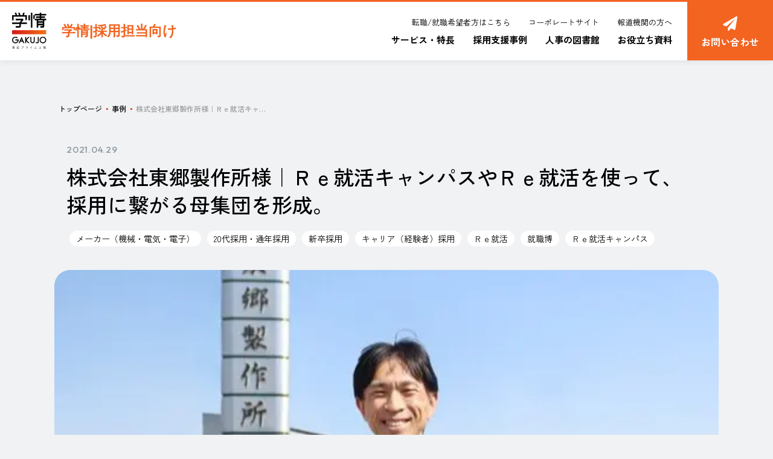

--- FILE ---
content_type: text/html; charset=UTF-8
request_url: https://service.gakujo.ne.jp/case/00010/
body_size: 81232
content:
<!DOCTYPE html>
<html lang="ja" class="no-js">

<head prefix="og: http://ogp.me/ns#  article: http://ogp.me/ns/article#">
    <!-- Google Tag Manager -->
    <script>(function(w,d,s,l,i){w[l]=w[l]||[];w[l].push({'gtm.start':
    new Date().getTime(),event:'gtm.js'});var f=d.getElementsByTagName(s)[0],
    j=d.createElement(s),dl=l!='dataLayer'?'&l='+l:'';j.async=true;j.src=
    'https://www.googletagmanager.com/gtm.js?id='+i+dl;f.parentNode.insertBefore(j,f);
    })(window,document,'script','dataLayer','GTM-T2X7R3N');</script>
    <!-- End Google Tag Manager -->
    <meta charset="UTF-8">
    <meta http-equiv="X-UA-Compatible" content="IE=edge">
    <meta name="format-detection" content="telephone=no">
    <meta name="viewport" content="width=device-width, user-scalable=1, initial-scale=1, viewport-fit=cover">
        <link href="https://use.fontawesome.com/releases/v5.0.13/css/all.css" rel="stylesheet">
    <link rel="icon" type="image/x-icon" href="https://service.gakujo.ne.jp/wp-content/themes/gakujo-service/_assets/images/_etc/custom-favicon.ico">
    <link rel="icon" type="image/png" href="https://service.gakujo.ne.jp/wp-content/themes/gakujo-service/_assets/images/_etc/custom-favicon.png">
    <link rel="apple-touch-icon" type="image/png" href="https://service.gakujo.ne.jp/wp-content/themes/gakujo-service/_assets/images/_etc/custom-icon.png">
    <link rel="preconnect" href="https://fonts.googleapis.com">
    <link rel="preconnect" href="https://fonts.gstatic.com" crossorigin>
    <link href="https://fonts.googleapis.com/css2?family=Noto+Sans+JP:wght@300;400;500;600;700&family=Oswald:wght@300;400;500;600;700&family=Outfit:wght@300;400;500;600;700;800&display=swap" rel="stylesheet">
    <script>
        (function(d) {
            var config = {
                    kitId: 'dqg1dii',
                    scriptTimeout: 3000,
                    async: true
                },
                h = d.documentElement,
                t = setTimeout(function() {
                    h.className = h.className.replace(/\bwf-loading\b/g, "") + " wf-inactive";
                }, config.scriptTimeout),
                tk = d.createElement("script"),
                f = false,
                s = d.getElementsByTagName("script")[0],
                a;
            h.className += " wf-loading";
            tk.src = 'https://use.typekit.net/' + config.kitId + '.js';
            tk.async = true;
            tk.onload = tk.onreadystatechange = function() {
                a = this.readyState;
                if (f || a && a != "complete" && a != "loaded") return;
                f = true;
                clearTimeout(t);
                try {
                    Typekit.load(config)
                } catch (e) {}
            };
            s.parentNode.insertBefore(tk, s)
        })(document);
    </script>
    <!-- wp_head START -->
    <meta name='robots' content='index, follow, max-image-preview:large, max-snippet:-1, max-video-preview:-1' />

	<!-- This site is optimized with the Yoast SEO plugin v21.0 - https://yoast.com/wordpress/plugins/seo/ -->
	<title>株式会社東郷製作所様｜Ｒｅ就活キャンパスやＲｅ就活を使って、採用に繋がる母集団を形成。</title>
	<meta name="description" content="一括エントリー機能をなくすことでより自社への志望度の高い学生との接触が可能に。中途採用でもＲｅ就活・転職博で20代若手人材をコンスタントに採用。" />
	<link rel="canonical" href="https://service.gakujo.ne.jp/case/00010/" />
	<meta property="og:locale" content="ja_JP" />
	<meta property="og:type" content="article" />
	<meta property="og:title" content="株式会社東郷製作所様｜Ｒｅ就活キャンパスやＲｅ就活を使って、採用に繋がる母集団を形成。" />
	<meta property="og:description" content="一括エントリー機能をなくすことでより自社への志望度の高い学生との接触が可能に。中途採用でもＲｅ就活・転職博で20代若手人材をコンスタントに採用。" />
	<meta property="og:url" content="https://service.gakujo.ne.jp/case/00010/" />
	<meta property="og:site_name" content="学情 | 法人向けサイト" />
	<meta property="article:modified_time" content="2025-09-30T01:55:48+00:00" />
	<meta property="og:image" content="https://service.gakujo.ne.jp/wp-content/uploads/2023/10/case-togoh-1.jpeg" />
	<meta property="og:image:width" content="566" />
	<meta property="og:image:height" content="378" />
	<meta property="og:image:type" content="image/jpeg" />
	<meta name="twitter:card" content="summary_large_image" />
	<script type="application/ld+json" class="yoast-schema-graph">{"@context":"https://schema.org","@graph":[{"@type":"WebPage","@id":"https://service.gakujo.ne.jp/case/00010/","url":"https://service.gakujo.ne.jp/case/00010/","name":"株式会社東郷製作所様｜Ｒｅ就活キャンパスやＲｅ就活を使って、 採用に繋がる母集団を形成。","isPartOf":{"@id":"https://service.gakujo.ne.jp/#website"},"primaryImageOfPage":{"@id":"https://service.gakujo.ne.jp/case/00010/#primaryimage"},"image":{"@id":"https://service.gakujo.ne.jp/case/00010/#primaryimage"},"thumbnailUrl":"https://service.gakujo.ne.jp/wp-content/uploads/2023/10/case-togoh-1.jpeg","datePublished":"2021-04-29T01:00:29+00:00","dateModified":"2025-09-30T01:55:48+00:00","description":"一括エントリー機能をなくすことでより自社への志望度の高い学生との接触が可能に。中途採用でもＲｅ就活・転職博で20代若手人材をコンスタントに採用。","breadcrumb":{"@id":"https://service.gakujo.ne.jp/case/00010/#breadcrumb"},"inLanguage":"ja","potentialAction":[{"@type":"ReadAction","target":["https://service.gakujo.ne.jp/case/00010/"]}]},{"@type":"ImageObject","inLanguage":"ja","@id":"https://service.gakujo.ne.jp/case/00010/#primaryimage","url":"https://service.gakujo.ne.jp/wp-content/uploads/2023/10/case-togoh-1.jpeg","contentUrl":"https://service.gakujo.ne.jp/wp-content/uploads/2023/10/case-togoh-1.jpeg","width":566,"height":378},{"@type":"BreadcrumbList","@id":"https://service.gakujo.ne.jp/case/00010/#breadcrumb","itemListElement":[{"@type":"ListItem","position":1,"name":"事例","item":"https://service.gakujo.ne.jp/case/"},{"@type":"ListItem","position":2,"name":"株式会社東郷製作所様｜Ｒｅ就活キャンパスやＲｅ就活を使って、採用に繋がる母集団を形成。"}]},{"@type":"WebSite","@id":"https://service.gakujo.ne.jp/#website","url":"https://service.gakujo.ne.jp/","name":"学情 | 法人向けサイト","description":"第二新卒採用ならＲｅ就活","alternateName":"学情","potentialAction":[{"@type":"SearchAction","target":{"@type":"EntryPoint","urlTemplate":"https://service.gakujo.ne.jp/?s={search_term_string}"},"query-input":"required name=search_term_string"}],"inLanguage":"ja"},{"@type":"Person","@id":"https://service.gakujo.ne.jp/#/schema/person/9923b68c70baed66e6c417005de46376","name":"人事の図書館編集部","image":{"@type":"ImageObject","inLanguage":"ja","@id":"https://service.gakujo.ne.jp/#/schema/person/image/","url":"https://secure.gravatar.com/avatar/9bff093af8252284fc9e25055a6f57b3?s=96&d=mm&r=g","contentUrl":"https://secure.gravatar.com/avatar/9bff093af8252284fc9e25055a6f57b3?s=96&d=mm&r=g","caption":"人事の図書館編集部"},"description":"就職・転職・採用を筆頭に、調査データ、コラムをはじめとした担当者の「知りたい」「わからない」にお応えする、株式会社学情が運営するオウンドメディアです。","url":"https://service.gakujo.ne.jp/author/jinji_library/"}]}</script>
	<!-- / Yoast SEO plugin. -->


<link rel='dns-prefetch' href='//ajax.googleapis.com' />
<link rel='dns-prefetch' href='//unpkg.com' />
<link rel="alternate" type="application/rss+xml" title="学情 | 法人向けサイト &raquo; フィード" href="https://service.gakujo.ne.jp/feed/" />
<link rel="alternate" type="application/rss+xml" title="学情 | 法人向けサイト &raquo; コメントフィード" href="https://service.gakujo.ne.jp/comments/feed/" />
<link rel='stylesheet' id='wp-block-library-css' href='//service.gakujo.ne.jp/wp-content/cache/wpfc-minified/9if07wxk/djdrb.css' type='text/css' media='all' />
<link rel='stylesheet' id='classic-theme-styles-css' href='//service.gakujo.ne.jp/wp-content/cache/wpfc-minified/6o4n1q3e/djdrb.css' type='text/css' media='all' />
<style id='global-styles-inline-css' type='text/css'>
body{--wp--preset--color--black: #000000;--wp--preset--color--cyan-bluish-gray: #abb8c3;--wp--preset--color--white: #ffffff;--wp--preset--color--pale-pink: #f78da7;--wp--preset--color--vivid-red: #cf2e2e;--wp--preset--color--luminous-vivid-orange: #ff6900;--wp--preset--color--luminous-vivid-amber: #fcb900;--wp--preset--color--light-green-cyan: #7bdcb5;--wp--preset--color--vivid-green-cyan: #00d084;--wp--preset--color--pale-cyan-blue: #8ed1fc;--wp--preset--color--vivid-cyan-blue: #0693e3;--wp--preset--color--vivid-purple: #9b51e0;--wp--preset--gradient--vivid-cyan-blue-to-vivid-purple: linear-gradient(135deg,rgba(6,147,227,1) 0%,rgb(155,81,224) 100%);--wp--preset--gradient--light-green-cyan-to-vivid-green-cyan: linear-gradient(135deg,rgb(122,220,180) 0%,rgb(0,208,130) 100%);--wp--preset--gradient--luminous-vivid-amber-to-luminous-vivid-orange: linear-gradient(135deg,rgba(252,185,0,1) 0%,rgba(255,105,0,1) 100%);--wp--preset--gradient--luminous-vivid-orange-to-vivid-red: linear-gradient(135deg,rgba(255,105,0,1) 0%,rgb(207,46,46) 100%);--wp--preset--gradient--very-light-gray-to-cyan-bluish-gray: linear-gradient(135deg,rgb(238,238,238) 0%,rgb(169,184,195) 100%);--wp--preset--gradient--cool-to-warm-spectrum: linear-gradient(135deg,rgb(74,234,220) 0%,rgb(151,120,209) 20%,rgb(207,42,186) 40%,rgb(238,44,130) 60%,rgb(251,105,98) 80%,rgb(254,248,76) 100%);--wp--preset--gradient--blush-light-purple: linear-gradient(135deg,rgb(255,206,236) 0%,rgb(152,150,240) 100%);--wp--preset--gradient--blush-bordeaux: linear-gradient(135deg,rgb(254,205,165) 0%,rgb(254,45,45) 50%,rgb(107,0,62) 100%);--wp--preset--gradient--luminous-dusk: linear-gradient(135deg,rgb(255,203,112) 0%,rgb(199,81,192) 50%,rgb(65,88,208) 100%);--wp--preset--gradient--pale-ocean: linear-gradient(135deg,rgb(255,245,203) 0%,rgb(182,227,212) 50%,rgb(51,167,181) 100%);--wp--preset--gradient--electric-grass: linear-gradient(135deg,rgb(202,248,128) 0%,rgb(113,206,126) 100%);--wp--preset--gradient--midnight: linear-gradient(135deg,rgb(2,3,129) 0%,rgb(40,116,252) 100%);--wp--preset--duotone--dark-grayscale: url('#wp-duotone-dark-grayscale');--wp--preset--duotone--grayscale: url('#wp-duotone-grayscale');--wp--preset--duotone--purple-yellow: url('#wp-duotone-purple-yellow');--wp--preset--duotone--blue-red: url('#wp-duotone-blue-red');--wp--preset--duotone--midnight: url('#wp-duotone-midnight');--wp--preset--duotone--magenta-yellow: url('#wp-duotone-magenta-yellow');--wp--preset--duotone--purple-green: url('#wp-duotone-purple-green');--wp--preset--duotone--blue-orange: url('#wp-duotone-blue-orange');--wp--preset--font-size--small: 13px;--wp--preset--font-size--medium: 20px;--wp--preset--font-size--large: 36px;--wp--preset--font-size--x-large: 42px;--wp--preset--spacing--20: 0.44rem;--wp--preset--spacing--30: 0.67rem;--wp--preset--spacing--40: 1rem;--wp--preset--spacing--50: 1.5rem;--wp--preset--spacing--60: 2.25rem;--wp--preset--spacing--70: 3.38rem;--wp--preset--spacing--80: 5.06rem;--wp--preset--shadow--natural: 6px 6px 9px rgba(0, 0, 0, 0.2);--wp--preset--shadow--deep: 12px 12px 50px rgba(0, 0, 0, 0.4);--wp--preset--shadow--sharp: 6px 6px 0px rgba(0, 0, 0, 0.2);--wp--preset--shadow--outlined: 6px 6px 0px -3px rgba(255, 255, 255, 1), 6px 6px rgba(0, 0, 0, 1);--wp--preset--shadow--crisp: 6px 6px 0px rgba(0, 0, 0, 1);}:where(.is-layout-flex){gap: 0.5em;}body .is-layout-flow > .alignleft{float: left;margin-inline-start: 0;margin-inline-end: 2em;}body .is-layout-flow > .alignright{float: right;margin-inline-start: 2em;margin-inline-end: 0;}body .is-layout-flow > .aligncenter{margin-left: auto !important;margin-right: auto !important;}body .is-layout-constrained > .alignleft{float: left;margin-inline-start: 0;margin-inline-end: 2em;}body .is-layout-constrained > .alignright{float: right;margin-inline-start: 2em;margin-inline-end: 0;}body .is-layout-constrained > .aligncenter{margin-left: auto !important;margin-right: auto !important;}body .is-layout-constrained > :where(:not(.alignleft):not(.alignright):not(.alignfull)){max-width: var(--wp--style--global--content-size);margin-left: auto !important;margin-right: auto !important;}body .is-layout-constrained > .alignwide{max-width: var(--wp--style--global--wide-size);}body .is-layout-flex{display: flex;}body .is-layout-flex{flex-wrap: wrap;align-items: center;}body .is-layout-flex > *{margin: 0;}:where(.wp-block-columns.is-layout-flex){gap: 2em;}.has-black-color{color: var(--wp--preset--color--black) !important;}.has-cyan-bluish-gray-color{color: var(--wp--preset--color--cyan-bluish-gray) !important;}.has-white-color{color: var(--wp--preset--color--white) !important;}.has-pale-pink-color{color: var(--wp--preset--color--pale-pink) !important;}.has-vivid-red-color{color: var(--wp--preset--color--vivid-red) !important;}.has-luminous-vivid-orange-color{color: var(--wp--preset--color--luminous-vivid-orange) !important;}.has-luminous-vivid-amber-color{color: var(--wp--preset--color--luminous-vivid-amber) !important;}.has-light-green-cyan-color{color: var(--wp--preset--color--light-green-cyan) !important;}.has-vivid-green-cyan-color{color: var(--wp--preset--color--vivid-green-cyan) !important;}.has-pale-cyan-blue-color{color: var(--wp--preset--color--pale-cyan-blue) !important;}.has-vivid-cyan-blue-color{color: var(--wp--preset--color--vivid-cyan-blue) !important;}.has-vivid-purple-color{color: var(--wp--preset--color--vivid-purple) !important;}.has-black-background-color{background-color: var(--wp--preset--color--black) !important;}.has-cyan-bluish-gray-background-color{background-color: var(--wp--preset--color--cyan-bluish-gray) !important;}.has-white-background-color{background-color: var(--wp--preset--color--white) !important;}.has-pale-pink-background-color{background-color: var(--wp--preset--color--pale-pink) !important;}.has-vivid-red-background-color{background-color: var(--wp--preset--color--vivid-red) !important;}.has-luminous-vivid-orange-background-color{background-color: var(--wp--preset--color--luminous-vivid-orange) !important;}.has-luminous-vivid-amber-background-color{background-color: var(--wp--preset--color--luminous-vivid-amber) !important;}.has-light-green-cyan-background-color{background-color: var(--wp--preset--color--light-green-cyan) !important;}.has-vivid-green-cyan-background-color{background-color: var(--wp--preset--color--vivid-green-cyan) !important;}.has-pale-cyan-blue-background-color{background-color: var(--wp--preset--color--pale-cyan-blue) !important;}.has-vivid-cyan-blue-background-color{background-color: var(--wp--preset--color--vivid-cyan-blue) !important;}.has-vivid-purple-background-color{background-color: var(--wp--preset--color--vivid-purple) !important;}.has-black-border-color{border-color: var(--wp--preset--color--black) !important;}.has-cyan-bluish-gray-border-color{border-color: var(--wp--preset--color--cyan-bluish-gray) !important;}.has-white-border-color{border-color: var(--wp--preset--color--white) !important;}.has-pale-pink-border-color{border-color: var(--wp--preset--color--pale-pink) !important;}.has-vivid-red-border-color{border-color: var(--wp--preset--color--vivid-red) !important;}.has-luminous-vivid-orange-border-color{border-color: var(--wp--preset--color--luminous-vivid-orange) !important;}.has-luminous-vivid-amber-border-color{border-color: var(--wp--preset--color--luminous-vivid-amber) !important;}.has-light-green-cyan-border-color{border-color: var(--wp--preset--color--light-green-cyan) !important;}.has-vivid-green-cyan-border-color{border-color: var(--wp--preset--color--vivid-green-cyan) !important;}.has-pale-cyan-blue-border-color{border-color: var(--wp--preset--color--pale-cyan-blue) !important;}.has-vivid-cyan-blue-border-color{border-color: var(--wp--preset--color--vivid-cyan-blue) !important;}.has-vivid-purple-border-color{border-color: var(--wp--preset--color--vivid-purple) !important;}.has-vivid-cyan-blue-to-vivid-purple-gradient-background{background: var(--wp--preset--gradient--vivid-cyan-blue-to-vivid-purple) !important;}.has-light-green-cyan-to-vivid-green-cyan-gradient-background{background: var(--wp--preset--gradient--light-green-cyan-to-vivid-green-cyan) !important;}.has-luminous-vivid-amber-to-luminous-vivid-orange-gradient-background{background: var(--wp--preset--gradient--luminous-vivid-amber-to-luminous-vivid-orange) !important;}.has-luminous-vivid-orange-to-vivid-red-gradient-background{background: var(--wp--preset--gradient--luminous-vivid-orange-to-vivid-red) !important;}.has-very-light-gray-to-cyan-bluish-gray-gradient-background{background: var(--wp--preset--gradient--very-light-gray-to-cyan-bluish-gray) !important;}.has-cool-to-warm-spectrum-gradient-background{background: var(--wp--preset--gradient--cool-to-warm-spectrum) !important;}.has-blush-light-purple-gradient-background{background: var(--wp--preset--gradient--blush-light-purple) !important;}.has-blush-bordeaux-gradient-background{background: var(--wp--preset--gradient--blush-bordeaux) !important;}.has-luminous-dusk-gradient-background{background: var(--wp--preset--gradient--luminous-dusk) !important;}.has-pale-ocean-gradient-background{background: var(--wp--preset--gradient--pale-ocean) !important;}.has-electric-grass-gradient-background{background: var(--wp--preset--gradient--electric-grass) !important;}.has-midnight-gradient-background{background: var(--wp--preset--gradient--midnight) !important;}.has-small-font-size{font-size: var(--wp--preset--font-size--small) !important;}.has-medium-font-size{font-size: var(--wp--preset--font-size--medium) !important;}.has-large-font-size{font-size: var(--wp--preset--font-size--large) !important;}.has-x-large-font-size{font-size: var(--wp--preset--font-size--x-large) !important;}
.wp-block-navigation a:where(:not(.wp-element-button)){color: inherit;}
:where(.wp-block-columns.is-layout-flex){gap: 2em;}
.wp-block-pullquote{font-size: 1.5em;line-height: 1.6;}
</style>
<link rel='stylesheet' id='fancybox-css' href='//service.gakujo.ne.jp/wp-content/cache/wpfc-minified/1zyfqg8m/djdrb.css' type='text/css' media='all' />
<link rel='stylesheet' id='slick-css-css' href='//service.gakujo.ne.jp/wp-content/cache/wpfc-minified/q8k0p1dj/djdrb.css' type='text/css' media='all' />
<link rel='stylesheet' id='aos-css-css' href='//unpkg.com/aos@2.3.1/dist/aos.css?ver=2.3.1' type='text/css' media='all' />
<link rel='stylesheet' id='style-css' href='//service.gakujo.ne.jp/wp-content/cache/wpfc-minified/e5dv7vx1/djdrb.css' type='text/css' media='all' />
<script type='application/json' id='wpp-json'>
{"sampling_active":0,"sampling_rate":100,"ajax_url":"https:\/\/service.gakujo.ne.jp\/wp-json\/wordpress-popular-posts\/v1\/popular-posts","api_url":"https:\/\/service.gakujo.ne.jp\/wp-json\/wordpress-popular-posts","ID":2262,"token":"c3d18b4b6c","lang":0,"debug":0}
</script>
<script src='//service.gakujo.ne.jp/wp-content/cache/wpfc-minified/8ihc21uk/djdrb.js' type="text/javascript"></script>
<!-- <script type='text/javascript' src='https://service.gakujo.ne.jp/wp-content/plugins/wordpress-popular-posts/assets/js/wpp.min.js?ver=6.3.2' id='wpp-js-js'></script> -->
<link rel='shortlink' href='https://service.gakujo.ne.jp/?p=2262' />
<style type="text/css">.saboxplugin-wrap{ border-top-style:solid !important; border-top-color: !important; border-bottom-style:solid !important; border-bottom-color: !important; border-left-style:solid !important; border-left-color: !important; border-right-style:solid !important; border-right-color: !important;}.saboxplugin-authorname .sabox-job-title{font-size:12px;opacity:.7;display: inline-block;margin-left: 10px;}</style>            <style id="wpp-loading-animation-styles">@-webkit-keyframes bgslide{from{background-position-x:0}to{background-position-x:-200%}}@keyframes bgslide{from{background-position-x:0}to{background-position-x:-200%}}.wpp-widget-placeholder,.wpp-widget-block-placeholder,.wpp-shortcode-placeholder{margin:0 auto;width:60px;height:3px;background:#dd3737;background:linear-gradient(90deg,#dd3737 0%,#571313 10%,#dd3737 100%);background-size:200% auto;border-radius:3px;-webkit-animation:bgslide 1s infinite linear;animation:bgslide 1s infinite linear}</style>
            <style type="text/css">.saboxplugin-wrap{-webkit-box-sizing:border-box;-moz-box-sizing:border-box;-ms-box-sizing:border-box;box-sizing:border-box;border:1px solid #eee;width:100%;clear:both;display:block;overflow:hidden;word-wrap:break-word;position:relative}.saboxplugin-wrap .saboxplugin-gravatar{float:left;padding:0 20px 20px 20px}.saboxplugin-wrap .saboxplugin-gravatar img{max-width:100px;height:auto;border-radius:0;}.saboxplugin-wrap .saboxplugin-authorname{font-size:18px;line-height:1;margin:20px 0 0 20px;display:block}.saboxplugin-wrap .saboxplugin-authorname a{text-decoration:none}.saboxplugin-wrap .saboxplugin-authorname a:focus{outline:0}.saboxplugin-wrap .saboxplugin-desc{display:block;margin:5px 20px}.saboxplugin-wrap .saboxplugin-desc a{text-decoration:underline}.saboxplugin-wrap .saboxplugin-desc p{margin:5px 0 12px}.saboxplugin-wrap .saboxplugin-web{margin:0 20px 15px;text-align:left}.saboxplugin-wrap .sab-web-position{text-align:right}.saboxplugin-wrap .saboxplugin-web a{color:#ccc;text-decoration:none}.saboxplugin-wrap .saboxplugin-socials{position:relative;display:block;background:#fcfcfc;padding:5px;border-top:1px solid #eee}.saboxplugin-wrap .saboxplugin-socials a svg{width:20px;height:20px}.saboxplugin-wrap .saboxplugin-socials a svg .st2{fill:#fff; transform-origin:center center;}.saboxplugin-wrap .saboxplugin-socials a svg .st1{fill:rgba(0,0,0,.3)}.saboxplugin-wrap .saboxplugin-socials a:hover{opacity:.8;-webkit-transition:opacity .4s;-moz-transition:opacity .4s;-o-transition:opacity .4s;transition:opacity .4s;box-shadow:none!important;-webkit-box-shadow:none!important}.saboxplugin-wrap .saboxplugin-socials .saboxplugin-icon-color{box-shadow:none;padding:0;border:0;-webkit-transition:opacity .4s;-moz-transition:opacity .4s;-o-transition:opacity .4s;transition:opacity .4s;display:inline-block;color:#fff;font-size:0;text-decoration:inherit;margin:5px;-webkit-border-radius:0;-moz-border-radius:0;-ms-border-radius:0;-o-border-radius:0;border-radius:0;overflow:hidden}.saboxplugin-wrap .saboxplugin-socials .saboxplugin-icon-grey{text-decoration:inherit;box-shadow:none;position:relative;display:-moz-inline-stack;display:inline-block;vertical-align:middle;zoom:1;margin:10px 5px;color:#444;fill:#444}.clearfix:after,.clearfix:before{content:' ';display:table;line-height:0;clear:both}.ie7 .clearfix{zoom:1}.saboxplugin-socials.sabox-colored .saboxplugin-icon-color .sab-twitch{border-color:#38245c}.saboxplugin-socials.sabox-colored .saboxplugin-icon-color .sab-addthis{border-color:#e91c00}.saboxplugin-socials.sabox-colored .saboxplugin-icon-color .sab-behance{border-color:#003eb0}.saboxplugin-socials.sabox-colored .saboxplugin-icon-color .sab-delicious{border-color:#06c}.saboxplugin-socials.sabox-colored .saboxplugin-icon-color .sab-deviantart{border-color:#036824}.saboxplugin-socials.sabox-colored .saboxplugin-icon-color .sab-digg{border-color:#00327c}.saboxplugin-socials.sabox-colored .saboxplugin-icon-color .sab-dribbble{border-color:#ba1655}.saboxplugin-socials.sabox-colored .saboxplugin-icon-color .sab-facebook{border-color:#1e2e4f}.saboxplugin-socials.sabox-colored .saboxplugin-icon-color .sab-flickr{border-color:#003576}.saboxplugin-socials.sabox-colored .saboxplugin-icon-color .sab-github{border-color:#264874}.saboxplugin-socials.sabox-colored .saboxplugin-icon-color .sab-google{border-color:#0b51c5}.saboxplugin-socials.sabox-colored .saboxplugin-icon-color .sab-googleplus{border-color:#96271a}.saboxplugin-socials.sabox-colored .saboxplugin-icon-color .sab-html5{border-color:#902e13}.saboxplugin-socials.sabox-colored .saboxplugin-icon-color .sab-instagram{border-color:#1630aa}.saboxplugin-socials.sabox-colored .saboxplugin-icon-color .sab-linkedin{border-color:#00344f}.saboxplugin-socials.sabox-colored .saboxplugin-icon-color .sab-pinterest{border-color:#5b040e}.saboxplugin-socials.sabox-colored .saboxplugin-icon-color .sab-reddit{border-color:#992900}.saboxplugin-socials.sabox-colored .saboxplugin-icon-color .sab-rss{border-color:#a43b0a}.saboxplugin-socials.sabox-colored .saboxplugin-icon-color .sab-sharethis{border-color:#5d8420}.saboxplugin-socials.sabox-colored .saboxplugin-icon-color .sab-skype{border-color:#00658a}.saboxplugin-socials.sabox-colored .saboxplugin-icon-color .sab-soundcloud{border-color:#995200}.saboxplugin-socials.sabox-colored .saboxplugin-icon-color .sab-spotify{border-color:#0f612c}.saboxplugin-socials.sabox-colored .saboxplugin-icon-color .sab-stackoverflow{border-color:#a95009}.saboxplugin-socials.sabox-colored .saboxplugin-icon-color .sab-steam{border-color:#006388}.saboxplugin-socials.sabox-colored .saboxplugin-icon-color .sab-user_email{border-color:#b84e05}.saboxplugin-socials.sabox-colored .saboxplugin-icon-color .sab-stumbleUpon{border-color:#9b280e}.saboxplugin-socials.sabox-colored .saboxplugin-icon-color .sab-tumblr{border-color:#10151b}.saboxplugin-socials.sabox-colored .saboxplugin-icon-color .sab-twitter{border-color:#0967a0}.saboxplugin-socials.sabox-colored .saboxplugin-icon-color .sab-vimeo{border-color:#0d7091}.saboxplugin-socials.sabox-colored .saboxplugin-icon-color .sab-windows{border-color:#003f71}.saboxplugin-socials.sabox-colored .saboxplugin-icon-color .sab-whatsapp{border-color:#003f71}.saboxplugin-socials.sabox-colored .saboxplugin-icon-color .sab-wordpress{border-color:#0f3647}.saboxplugin-socials.sabox-colored .saboxplugin-icon-color .sab-yahoo{border-color:#14002d}.saboxplugin-socials.sabox-colored .saboxplugin-icon-color .sab-youtube{border-color:#900}.saboxplugin-socials.sabox-colored .saboxplugin-icon-color .sab-xing{border-color:#000202}.saboxplugin-socials.sabox-colored .saboxplugin-icon-color .sab-mixcloud{border-color:#2475a0}.saboxplugin-socials.sabox-colored .saboxplugin-icon-color .sab-vk{border-color:#243549}.saboxplugin-socials.sabox-colored .saboxplugin-icon-color .sab-medium{border-color:#00452c}.saboxplugin-socials.sabox-colored .saboxplugin-icon-color .sab-quora{border-color:#420e00}.saboxplugin-socials.sabox-colored .saboxplugin-icon-color .sab-meetup{border-color:#9b181c}.saboxplugin-socials.sabox-colored .saboxplugin-icon-color .sab-goodreads{border-color:#000}.saboxplugin-socials.sabox-colored .saboxplugin-icon-color .sab-snapchat{border-color:#999700}.saboxplugin-socials.sabox-colored .saboxplugin-icon-color .sab-500px{border-color:#00557f}.saboxplugin-socials.sabox-colored .saboxplugin-icon-color .sab-mastodont{border-color:#185886}.sab-patreon{border-color:#fc573b}.sabox-plus-item{margin-bottom:20px}@media screen and (max-width:480px){.saboxplugin-wrap{text-align:center}.saboxplugin-wrap .saboxplugin-gravatar{float:none;padding:20px 0;text-align:center;margin:0 auto;display:block}.saboxplugin-wrap .saboxplugin-gravatar img{float:none;display:inline-block;display:-moz-inline-stack;vertical-align:middle;zoom:1}.saboxplugin-wrap .saboxplugin-desc{margin:0 10px 20px;text-align:center}.saboxplugin-wrap .saboxplugin-authorname{text-align:center;margin:10px 0 20px}}body .saboxplugin-authorname a,body .saboxplugin-authorname a:hover{box-shadow:none;-webkit-box-shadow:none}a.sab-profile-edit{font-size:16px!important;line-height:1!important}.sab-edit-settings a,a.sab-profile-edit{color:#0073aa!important;box-shadow:none!important;-webkit-box-shadow:none!important}.sab-edit-settings{margin-right:15px;position:absolute;right:0;z-index:2;bottom:10px;line-height:20px}.sab-edit-settings i{margin-left:5px}.saboxplugin-socials{line-height:1!important}.rtl .saboxplugin-wrap .saboxplugin-gravatar{float:right}.rtl .saboxplugin-wrap .saboxplugin-authorname{display:flex;align-items:center}.rtl .saboxplugin-wrap .saboxplugin-authorname .sab-profile-edit{margin-right:10px}.rtl .sab-edit-settings{right:auto;left:0}img.sab-custom-avatar{max-width:75px;}.saboxplugin-wrap {background-color:#ffffff;}.saboxplugin-wrap {margin-top:0px; margin-bottom:0px; padding: 0px 0px }.saboxplugin-wrap .saboxplugin-authorname {font-size:18px; line-height:25px;}.saboxplugin-wrap .saboxplugin-desc p, .saboxplugin-wrap .saboxplugin-desc {font-size:14px !important; line-height:21px !important;}.saboxplugin-wrap .saboxplugin-web {font-size:14px;}.saboxplugin-wrap .saboxplugin-socials a svg {width:18px;height:18px;}.saboxplugin-tabs-wrapper {
                width: 100%;
                display: block;
                clear: both;
                overflow: auto;
            }
            
            .saboxplugin-tabs-wrapper ul{
                margin:0px;
                padding: 0px;
            }
            
            .saboxplugin-tabs-wrapper ul li {
                list-style: none;
                float: left;
                color: #222222;
                padding: 8px 20px;
                background-color: #ffffff;
                box-sizing: border-box;
                margin-right: 1px;
                border-bottom: 1px solid #c7c7c7;
            }
            
            .saboxplugin-tabs-wrapper ul li.active,
            .saboxplugin-tabs-wrapper ul li:hover{
                color: #222222;
                background-color: #efefef;
                border-bottom: 1px solid #c7c7c7;
                cursor:pointer;
            }
            
            .saboxplugin-tab{
                padding:20px;
            }
            
            .saboxplugin-tab ul{
                margin:0px;
                padding: 0px;
            }

            .saboxplugin-tab ul li{
                list-style: none;
            }.saboxplugin-authorname .sabox-job-title{font-size:12px;opacity:.7;display: inline-block;margin-left: 10px;}</style><style type="text/css">.saboxplugin-wrap{-webkit-box-sizing:border-box;-moz-box-sizing:border-box;-ms-box-sizing:border-box;box-sizing:border-box;border:1px solid #eee;width:100%;clear:both;display:block;overflow:hidden;word-wrap:break-word;position:relative}.saboxplugin-wrap .saboxplugin-gravatar{float:left;padding:0 20px 20px 20px}.saboxplugin-wrap .saboxplugin-gravatar img{max-width:100px;height:auto;border-radius:0;}.saboxplugin-wrap .saboxplugin-authorname{font-size:18px;line-height:1;margin:20px 0 0 20px;display:block}.saboxplugin-wrap .saboxplugin-authorname a{text-decoration:none}.saboxplugin-wrap .saboxplugin-authorname a:focus{outline:0}.saboxplugin-wrap .saboxplugin-desc{display:block;margin:5px 20px}.saboxplugin-wrap .saboxplugin-desc a{text-decoration:underline}.saboxplugin-wrap .saboxplugin-desc p{margin:5px 0 12px}.saboxplugin-wrap .saboxplugin-web{margin:0 20px 15px;text-align:left}.saboxplugin-wrap .sab-web-position{text-align:right}.saboxplugin-wrap .saboxplugin-web a{color:#ccc;text-decoration:none}.saboxplugin-wrap .saboxplugin-socials{position:relative;display:block;background:#fcfcfc;padding:5px;border-top:1px solid #eee}.saboxplugin-wrap .saboxplugin-socials a svg{width:20px;height:20px}.saboxplugin-wrap .saboxplugin-socials a svg .st2{fill:#fff; transform-origin:center center;}.saboxplugin-wrap .saboxplugin-socials a svg .st1{fill:rgba(0,0,0,.3)}.saboxplugin-wrap .saboxplugin-socials a:hover{opacity:.8;-webkit-transition:opacity .4s;-moz-transition:opacity .4s;-o-transition:opacity .4s;transition:opacity .4s;box-shadow:none!important;-webkit-box-shadow:none!important}.saboxplugin-wrap .saboxplugin-socials .saboxplugin-icon-color{box-shadow:none;padding:0;border:0;-webkit-transition:opacity .4s;-moz-transition:opacity .4s;-o-transition:opacity .4s;transition:opacity .4s;display:inline-block;color:#fff;font-size:0;text-decoration:inherit;margin:5px;-webkit-border-radius:0;-moz-border-radius:0;-ms-border-radius:0;-o-border-radius:0;border-radius:0;overflow:hidden}.saboxplugin-wrap .saboxplugin-socials .saboxplugin-icon-grey{text-decoration:inherit;box-shadow:none;position:relative;display:-moz-inline-stack;display:inline-block;vertical-align:middle;zoom:1;margin:10px 5px;color:#444;fill:#444}.clearfix:after,.clearfix:before{content:' ';display:table;line-height:0;clear:both}.ie7 .clearfix{zoom:1}.saboxplugin-socials.sabox-colored .saboxplugin-icon-color .sab-twitch{border-color:#38245c}.saboxplugin-socials.sabox-colored .saboxplugin-icon-color .sab-addthis{border-color:#e91c00}.saboxplugin-socials.sabox-colored .saboxplugin-icon-color .sab-behance{border-color:#003eb0}.saboxplugin-socials.sabox-colored .saboxplugin-icon-color .sab-delicious{border-color:#06c}.saboxplugin-socials.sabox-colored .saboxplugin-icon-color .sab-deviantart{border-color:#036824}.saboxplugin-socials.sabox-colored .saboxplugin-icon-color .sab-digg{border-color:#00327c}.saboxplugin-socials.sabox-colored .saboxplugin-icon-color .sab-dribbble{border-color:#ba1655}.saboxplugin-socials.sabox-colored .saboxplugin-icon-color .sab-facebook{border-color:#1e2e4f}.saboxplugin-socials.sabox-colored .saboxplugin-icon-color .sab-flickr{border-color:#003576}.saboxplugin-socials.sabox-colored .saboxplugin-icon-color .sab-github{border-color:#264874}.saboxplugin-socials.sabox-colored .saboxplugin-icon-color .sab-google{border-color:#0b51c5}.saboxplugin-socials.sabox-colored .saboxplugin-icon-color .sab-googleplus{border-color:#96271a}.saboxplugin-socials.sabox-colored .saboxplugin-icon-color .sab-html5{border-color:#902e13}.saboxplugin-socials.sabox-colored .saboxplugin-icon-color .sab-instagram{border-color:#1630aa}.saboxplugin-socials.sabox-colored .saboxplugin-icon-color .sab-linkedin{border-color:#00344f}.saboxplugin-socials.sabox-colored .saboxplugin-icon-color .sab-pinterest{border-color:#5b040e}.saboxplugin-socials.sabox-colored .saboxplugin-icon-color .sab-reddit{border-color:#992900}.saboxplugin-socials.sabox-colored .saboxplugin-icon-color .sab-rss{border-color:#a43b0a}.saboxplugin-socials.sabox-colored .saboxplugin-icon-color .sab-sharethis{border-color:#5d8420}.saboxplugin-socials.sabox-colored .saboxplugin-icon-color .sab-skype{border-color:#00658a}.saboxplugin-socials.sabox-colored .saboxplugin-icon-color .sab-soundcloud{border-color:#995200}.saboxplugin-socials.sabox-colored .saboxplugin-icon-color .sab-spotify{border-color:#0f612c}.saboxplugin-socials.sabox-colored .saboxplugin-icon-color .sab-stackoverflow{border-color:#a95009}.saboxplugin-socials.sabox-colored .saboxplugin-icon-color .sab-steam{border-color:#006388}.saboxplugin-socials.sabox-colored .saboxplugin-icon-color .sab-user_email{border-color:#b84e05}.saboxplugin-socials.sabox-colored .saboxplugin-icon-color .sab-stumbleUpon{border-color:#9b280e}.saboxplugin-socials.sabox-colored .saboxplugin-icon-color .sab-tumblr{border-color:#10151b}.saboxplugin-socials.sabox-colored .saboxplugin-icon-color .sab-twitter{border-color:#0967a0}.saboxplugin-socials.sabox-colored .saboxplugin-icon-color .sab-vimeo{border-color:#0d7091}.saboxplugin-socials.sabox-colored .saboxplugin-icon-color .sab-windows{border-color:#003f71}.saboxplugin-socials.sabox-colored .saboxplugin-icon-color .sab-whatsapp{border-color:#003f71}.saboxplugin-socials.sabox-colored .saboxplugin-icon-color .sab-wordpress{border-color:#0f3647}.saboxplugin-socials.sabox-colored .saboxplugin-icon-color .sab-yahoo{border-color:#14002d}.saboxplugin-socials.sabox-colored .saboxplugin-icon-color .sab-youtube{border-color:#900}.saboxplugin-socials.sabox-colored .saboxplugin-icon-color .sab-xing{border-color:#000202}.saboxplugin-socials.sabox-colored .saboxplugin-icon-color .sab-mixcloud{border-color:#2475a0}.saboxplugin-socials.sabox-colored .saboxplugin-icon-color .sab-vk{border-color:#243549}.saboxplugin-socials.sabox-colored .saboxplugin-icon-color .sab-medium{border-color:#00452c}.saboxplugin-socials.sabox-colored .saboxplugin-icon-color .sab-quora{border-color:#420e00}.saboxplugin-socials.sabox-colored .saboxplugin-icon-color .sab-meetup{border-color:#9b181c}.saboxplugin-socials.sabox-colored .saboxplugin-icon-color .sab-goodreads{border-color:#000}.saboxplugin-socials.sabox-colored .saboxplugin-icon-color .sab-snapchat{border-color:#999700}.saboxplugin-socials.sabox-colored .saboxplugin-icon-color .sab-500px{border-color:#00557f}.saboxplugin-socials.sabox-colored .saboxplugin-icon-color .sab-mastodont{border-color:#185886}.sab-patreon{border-color:#fc573b}.sabox-plus-item{margin-bottom:20px}@media screen and (max-width:480px){.saboxplugin-wrap{text-align:center}.saboxplugin-wrap .saboxplugin-gravatar{float:none;padding:20px 0;text-align:center;margin:0 auto;display:block}.saboxplugin-wrap .saboxplugin-gravatar img{float:none;display:inline-block;display:-moz-inline-stack;vertical-align:middle;zoom:1}.saboxplugin-wrap .saboxplugin-desc{margin:0 10px 20px;text-align:center}.saboxplugin-wrap .saboxplugin-authorname{text-align:center;margin:10px 0 20px}}body .saboxplugin-authorname a,body .saboxplugin-authorname a:hover{box-shadow:none;-webkit-box-shadow:none}a.sab-profile-edit{font-size:16px!important;line-height:1!important}.sab-edit-settings a,a.sab-profile-edit{color:#0073aa!important;box-shadow:none!important;-webkit-box-shadow:none!important}.sab-edit-settings{margin-right:15px;position:absolute;right:0;z-index:2;bottom:10px;line-height:20px}.sab-edit-settings i{margin-left:5px}.saboxplugin-socials{line-height:1!important}.rtl .saboxplugin-wrap .saboxplugin-gravatar{float:right}.rtl .saboxplugin-wrap .saboxplugin-authorname{display:flex;align-items:center}.rtl .saboxplugin-wrap .saboxplugin-authorname .sab-profile-edit{margin-right:10px}.rtl .sab-edit-settings{right:auto;left:0}img.sab-custom-avatar{max-width:75px;}.saboxplugin-wrap {background-color:#ffffff;}.saboxplugin-wrap {margin-top:0px; margin-bottom:0px; padding: 0px 0px }.saboxplugin-wrap .saboxplugin-authorname {font-size:18px; line-height:25px;}.saboxplugin-wrap .saboxplugin-desc p, .saboxplugin-wrap .saboxplugin-desc {font-size:14px !important; line-height:21px !important;}.saboxplugin-wrap .saboxplugin-web {font-size:14px;}.saboxplugin-wrap .saboxplugin-socials a svg {width:18px;height:18px;}.saboxplugin-tabs-wrapper {
                width: 100%;
                display: block;
                clear: both;
                overflow: auto;
            }
            
            .saboxplugin-tabs-wrapper ul{
                margin:0px;
                padding: 0px;
            }
            
            .saboxplugin-tabs-wrapper ul li {
                list-style: none;
                float: left;
                color: #222222;
                padding: 8px 20px;
                background-color: #ffffff;
                box-sizing: border-box;
                margin-right: 1px;
                border-bottom: 1px solid #c7c7c7;
            }
            
            .saboxplugin-tabs-wrapper ul li.active,
            .saboxplugin-tabs-wrapper ul li:hover{
                color: #222222;
                background-color: #efefef;
                border-bottom: 1px solid #c7c7c7;
                cursor:pointer;
            }
            
            .saboxplugin-tab{
                padding:20px;
            }
            
            .saboxplugin-tab ul{
                margin:0px;
                padding: 0px;
            }

            .saboxplugin-tab ul li{
                list-style: none;
            }.saboxplugin-authorname .sabox-job-title{font-size:12px;opacity:.7;display: inline-block;margin-left: 10px;}</style><script>(function ($) {
            $(document).ready(function () {
                $(".saboxplugin-tabs-wrapper").on("click", "li", function () {
                    $(this).parents("ul").children("li").removeClass("active");
                    $(this).addClass("active");
                    $(this).parents(".saboxplugin-wrap").children(".saboxplugin-tab").hide();
                    $(this).parents(".saboxplugin-wrap").children(".saboxplugin-tab-" + $(this).data("tab")).show();
                });
            });
        })(jQuery);</script><link rel="icon" href="https://service.gakujo.ne.jp/wp-content/uploads/2023/08/cropped-favicon-32x32.jpeg" sizes="32x32" />
<link rel="icon" href="https://service.gakujo.ne.jp/wp-content/uploads/2023/08/cropped-favicon-192x192.jpeg" sizes="192x192" />
<link rel="apple-touch-icon" href="https://service.gakujo.ne.jp/wp-content/uploads/2023/08/cropped-favicon-180x180.jpeg" />
<meta name="msapplication-TileImage" content="https://service.gakujo.ne.jp/wp-content/uploads/2023/08/cropped-favicon-270x270.jpeg" />
    <!-- wp_head END -->
    <!-- Google tag (gtag.js) -->
    <script async src="https://www.googletagmanager.com/gtag/js?id=G-9696WN8CP3"></script>
    <script>
        window.dataLayer = window.dataLayer || [];

        function gtag() {
            dataLayer.push(arguments);
        }
        gtag('js', new Date());
        gtag('config', 'G-9696WN8CP3');
    </script>
    <!-- Start KARTE Tag -->
    <script>!function(n){if(!window[n]){var o=window[n]=function(){var n=[].slice.call(arguments);return o.x?o.x.apply(0,n):o.q.push(n)};o.q=[],o.i=Date.now(),o.allow=function(){o.o="allow"},o.deny=function(){o.o="deny"}}}("krt")</script>
    <script async src="https://cdn-edge.karte.io/36a1cdf02af6ccb4aafd036eaaad1765/edge.js"></script>
    <!-- End KARTE Tag -->
    <script src="https://cdn-blocks.karte.io/36a1cdf02af6ccb4aafd036eaaad1765/builder.js"></script>
</head>



<body class="is_page__single is_post__case is_arti__2262 is_arti__00010 is_singleTerm__メーカー（機械・電気・電子） is_singleTerm__54 is_singleTerm__ｒｅ就活 is_singleTerm__65 is_singleTerm__51 is_singleTerm__ｒｅ就活キャンパス is_singleTerm__53 is_singleTerm__20代採用・通年採用 is_singleTerm__67 is_singleTerm__115 is_singleTerm__キャリア（経験者）採用 is_singleTerm__116 is_singleTerm__127 is_singleTerm__501～1000人 is_singleTerm__135 is_page__lower">
<!-- Google Tag Manager (noscript) -->
<noscript><iframe src="https://www.googletagmanager.com/ns.html?id=GTM-T2X7R3N"
height="0" width="0" style="display:none;visibility:hidden"></iframe></noscript>
<!-- End Google Tag Manager (noscript) -->

    <!-- //////////////////// HEADER START //////////////////// -->
    <header class="siteHeader" role="banner">
        <div class="siteHeader__leftArea">
            <p class="siteHeader__logo">
                <a href="https://service.gakujo.ne.jp" class="siteHeader__logoLink">
                    <!-- <svg id="logo" class="siteHeader__logoImg" xmlns="http://www.w3.org/2000/svg" viewBox="0 0 380.115 73.416">
                        <path id="パス_20" data-name="パス 20" d="M211.607,272.871V199.455h9.633v63.662h24.755v9.754Z" transform="translate(-211.607 -199.455)" />
                        <path id="パス_21" data-name="パス 21" d="M234.129,272.871a6.915,6.915,0,0,1-5.075-2.2,7.455,7.455,0,0,1-2.175-5.454v-58.1a7.455,7.455,0,0,1,2.175-5.454,6.915,6.915,0,0,1,5.075-2.2h23.512a7.223,7.223,0,0,1,5.438,2.2,7.552,7.552,0,0,1,2.123,5.454v58.1a7.552,7.552,0,0,1-2.123,5.454,7.223,7.223,0,0,1-5.438,2.2Zm5.9-9.649h11.7a3.734,3.734,0,0,0,2.848-1.154,3.973,3.973,0,0,0,1.087-2.832V213.089a3.927,3.927,0,0,0-1.087-2.884,3.826,3.826,0,0,0-2.848-1.1h-11.7a3.457,3.457,0,0,0-2.538,1.1,3.927,3.927,0,0,0-1.088,2.884v46.147a3.973,3.973,0,0,0,1.088,2.832A3.385,3.385,0,0,0,240.033,263.222Z" transform="translate(-182.939 -199.455)" />
                        <path id="パス_22" data-name="パス 22" d="M252.121,272.871a7.158,7.158,0,0,1-5.285-2.2,7.337,7.337,0,0,1-2.172-5.349V206.9a7.468,7.468,0,0,1,7.458-7.446h23.512a7.473,7.473,0,0,1,7.458,7.446v16.361l-9.633-2.2V212.88a3.667,3.667,0,0,0-1.09-2.674,3.563,3.563,0,0,0-2.638-1.1h-11.7a3.573,3.573,0,0,0-2.641,1.1,3.664,3.664,0,0,0-1.088,2.674v46.462a3.664,3.664,0,0,0,1.088,2.674,3.573,3.573,0,0,0,2.641,1.1h11.7a3.563,3.563,0,0,0,2.638-1.1,3.667,3.667,0,0,0,1.09-2.674V249.168h-9.529l2.175-9.754H283.09v25.905a7.329,7.329,0,0,1-2.175,5.349,7.152,7.152,0,0,1-5.282,2.2Z" transform="translate(-149.556 -199.455)" />
                        <path id="パス_23" data-name="パス 23" d="M269.733,272.871a6.919,6.919,0,0,1-5.075-2.2,7.455,7.455,0,0,1-2.175-5.454v-58.1a7.456,7.456,0,0,1,2.175-5.454,6.919,6.919,0,0,1,5.075-2.2h23.512a7.223,7.223,0,0,1,5.438,2.2,7.552,7.552,0,0,1,2.123,5.454v58.1a7.552,7.552,0,0,1-2.123,5.454,7.223,7.223,0,0,1-5.438,2.2Zm5.907-9.649h11.7a3.732,3.732,0,0,0,2.846-1.154,3.975,3.975,0,0,0,1.09-2.832V213.089a3.929,3.929,0,0,0-1.09-2.884,3.824,3.824,0,0,0-2.846-1.1h-11.7a3.459,3.459,0,0,0-2.541,1.1,3.928,3.928,0,0,0-1.087,2.884v46.147a3.973,3.973,0,0,0,1.087,2.832A3.387,3.387,0,0,0,275.639,263.222Z" transform="translate(-116.107 -199.455)" />
                        <path id="パス_24" data-name="パス 24" d="M294.519,272.871V209.209h-14.4v-9.754h38.427v9.754h-14.4v63.662Z" transform="translate(-82.994 -199.455)" />
                        <path id="パス_25" data-name="パス 25" d="M310.988,272.871V237.212L296.8,199.455h9.633l9.426,25.066,9.322-25.066h9.636l-14.193,37.757v35.659Z" transform="translate(-51.69 -199.455)" />
                        <path id="パス_26" data-name="パス 26" d="M313.475,272.871V199.455h31.07A7.563,7.563,0,0,1,352,207.006v22.549a7.563,7.563,0,0,1-7.458,7.551H323.1v35.764Zm9.63-45.518h15.539a3.578,3.578,0,0,0,2.641-1.1,3.664,3.664,0,0,0,1.088-2.674v-10.7a3.738,3.738,0,0,0-3.729-3.671H323.1Z" transform="translate(-20.385 -199.455)" />
                        <path id="パス_27" data-name="パス 27" d="M330.33,272.871V199.455h38.531V209.1h-28.9v18.249h19.265l-2.178,9.754H339.963v26.01h28.9v9.754Z" transform="translate(11.254 -199.455)" />
                    </svg> -->
                    <img id="header-logo" class="siteHeader__logoImg" src="https://service.gakujo.ne.jp/wp-content/themes/gakujo-service/_assets/images/common/logo.png" srcset="https://service.gakujo.ne.jp/wp-content/themes/gakujo-service/_assets/images/common/logo@2x.png 2x" alt="学情 | 法人向けサイト">
                </a>
            </p>
            <p class="siteHeader__tagline">法人向けサイト</p>
        </div>

        <div class="siteHeader__midArea">
            <div class="siteHeader__gLinks">
                <a class="siteHeader__gLinksItem" href="https://company.gakujo.ne.jp/">コーポレートサイト</a>
                <a class="siteHeader__gLinksItem" href="https://service.gakujo.ne.jp/jinji-library/documents/#research">報道機関の方へ</a>
            </div>

            <!-- PC Global Navi Start -->
            <nav class="siteHeader__gNav">
                <ul class="siteHeader__gNavPageList"><li id="menu-item-95" class="menu-item menu-item-type-post_type menu-item-object-page menu-item-95 siteHeader__gNavItem"><a href="https://service.gakujo.ne.jp/services/" class="siteHeader__gNavLink">サービス・特長</a></li>
<li id="menu-item-139" class="menu-item menu-item-type-post_type_archive menu-item-object-case menu-item-139 siteHeader__gNavItem"><a href="https://service.gakujo.ne.jp/case/" class="siteHeader__gNavLink">採用支援事例</a></li>
<li id="menu-item-16" class="menu-item menu-item-type-post_type menu-item-object-page menu-item-16 siteHeader__gNavItem"><a href="https://service.gakujo.ne.jp/jinji-library/" class="siteHeader__gNavLink">人事の図書館</a></li>
<li id="menu-item-1519" class="menu-item menu-item-type-custom menu-item-object-custom menu-item-1519 siteHeader__gNavItem"><a href="/documents/" class="siteHeader__gNavLink">お役立ち資料</a></li>
</ul>            </nav>
            <!-- PC Global Navi End -->
        </div>

        <a href="https://service.gakujo.ne.jp/inquiry/form/" class="siteHeader__contact"><i class="fas fa-paper-plane"></i> お問い合わせ</a>

        <!-- SP Hamburger Menu Start -->
        <a href="javascript:void(0)" class="hamMenuBtn js-btn" data-btn="hamMenu" data-animation="class">
            <hr class="hamMenuBtn__border">
            <hr class="hamMenuBtn__border">
            <hr class="hamMenuBtn__border">
        </a>
        <!-- SP Hamburger Menu End -->
    </header>
    <nav class="hamMenuContent" data-target="hamMenu">
        <ul class="hamMenuContent__pageList"><li id="menu-item-1501" class="menu-item menu-item-type-custom menu-item-object-custom menu-item-home menu-item-1501 hamMenuContent__pageItem"><a href="https://service.gakujo.ne.jp/" class="hamMenuContent__pageLink">法人向けサイトTOP</a></li>
<li id="menu-item-1509" class="menu-item menu-item-type-custom menu-item-object-custom menu-item-has-children menu-item-1509 hamMenuContent__pageItem"><a href="#" class="hamMenuContent__pageLink">サービス・特長</a>
<ul class="sub-menu">
	<li id="menu-item-1508" class="menu-item menu-item-type-post_type menu-item-object-page menu-item-1508 hamMenuContent__pageItem"><a href="https://service.gakujo.ne.jp/services/" class="hamMenuContent__pageLink">サービス・特長TOP</a></li>
	<li id="menu-item-1503" class="menu-item menu-item-type-post_type menu-item-object-page menu-item-1503 hamMenuContent__pageItem"><a href="https://service.gakujo.ne.jp/services/rekatsu/" class="hamMenuContent__pageLink">Ｒｅ就活</a></li>
	<li id="menu-item-1504" class="menu-item menu-item-type-post_type menu-item-object-page menu-item-1504 hamMenuContent__pageItem"><a href="https://service.gakujo.ne.jp/services/agent/" class="hamMenuContent__pageLink">Ｒｅ就活エージェント</a></li>
	<li id="menu-item-12021" class="menu-item menu-item-type-post_type menu-item-object-page menu-item-12021 hamMenuContent__pageItem"><a href="https://service.gakujo.ne.jp/services/rekatsu30/" class="hamMenuContent__pageLink">Ｒｅ就活30</a></li>
	<li id="menu-item-1505" class="menu-item menu-item-type-post_type menu-item-object-page menu-item-1505 hamMenuContent__pageItem"><a href="https://service.gakujo.ne.jp/services/tech/" class="hamMenuContent__pageLink">Ｒｅ就活テック</a></li>
	<li id="menu-item-12023" class="menu-item menu-item-type-post_type menu-item-object-page menu-item-12023 hamMenuContent__pageItem"><a href="https://service.gakujo.ne.jp/services/tenshokuhaku/" class="hamMenuContent__pageLink">転職博</a></li>
	<li id="menu-item-1506" class="menu-item menu-item-type-post_type menu-item-object-page menu-item-1506 hamMenuContent__pageItem"><a href="https://service.gakujo.ne.jp/services/re_campus/" class="hamMenuContent__pageLink">Ｒｅ就活キャンパス</a></li>
	<li id="menu-item-5935" class="menu-item menu-item-type-post_type menu-item-object-page menu-item-5935 hamMenuContent__pageItem"><a href="https://service.gakujo.ne.jp/services/shushokuhaku/" class="hamMenuContent__pageLink">就職博</a></li>
	<li id="menu-item-1507" class="menu-item menu-item-type-post_type menu-item-object-page menu-item-1507 hamMenuContent__pageItem"><a href="https://service.gakujo.ne.jp/services/others/" class="hamMenuContent__pageLink">その他のサービス</a></li>
</ul>
</li>
<li id="menu-item-1510" class="menu-item menu-item-type-post_type_archive menu-item-object-case menu-item-1510 hamMenuContent__pageItem"><a href="https://service.gakujo.ne.jp/case/" class="hamMenuContent__pageLink">採用支援事例</a></li>
<li id="menu-item-1511" class="menu-item menu-item-type-custom menu-item-object-custom menu-item-has-children menu-item-1511 hamMenuContent__pageItem"><a href="#" class="hamMenuContent__pageLink">人事の図書館</a>
<ul class="sub-menu">
	<li id="menu-item-1512" class="menu-item menu-item-type-post_type menu-item-object-page menu-item-1512 hamMenuContent__pageItem"><a href="https://service.gakujo.ne.jp/jinji-library/" class="hamMenuContent__pageLink">人事の図書館TOP</a></li>
	<li id="menu-item-1564" class="menu-item menu-item-type-post_type_archive menu-item-object-roumu menu-item-1564 hamMenuContent__pageItem"><a href="https://service.gakujo.ne.jp/jinji-library/roumu/" class="hamMenuContent__pageLink">労務</a></li>
	<li id="menu-item-1547" class="menu-item menu-item-type-post_type_archive menu-item-object-saiyo menu-item-1547 hamMenuContent__pageItem"><a href="https://service.gakujo.ne.jp/jinji-library/saiyo/" class="hamMenuContent__pageLink">採用・人事</a></li>
	<li id="menu-item-1516" class="menu-item menu-item-type-post_type_archive menu-item-object-seminar menu-item-1516 hamMenuContent__pageItem"><a href="https://service.gakujo.ne.jp/jinji-library/seminar/" class="hamMenuContent__pageLink">セミナー</a></li>
	<li id="menu-item-1557" class="menu-item menu-item-type-post_type_archive menu-item-object-soshiki menu-item-1557 hamMenuContent__pageItem"><a href="https://service.gakujo.ne.jp/jinji-library/soshiki/" class="hamMenuContent__pageLink">組織・働き方</a></li>
	<li id="menu-item-1517" class="menu-item menu-item-type-post_type_archive menu-item-object-report menu-item-1517 hamMenuContent__pageItem"><a href="https://service.gakujo.ne.jp/jinji-library/report/" class="hamMenuContent__pageLink">調査レポート</a></li>
</ul>
</li>
<li id="menu-item-1520" class="menu-item menu-item-type-custom menu-item-object-custom menu-item-1520 hamMenuContent__pageItem"><a href="/documents/" class="hamMenuContent__pageLink">お役立ち資料</a></li>
</ul>        <div class="hamMenuSubContent">
            <ul class="hamMenuSubContent__pageList">
                <li class="hamMenuSubContent__pageItem"><a href="https://service.gakujo.ne.jp/documents/form/" class="hamMenuSubContent__pageLink">資料請求</a></li>
                <li class="hamMenuSubContent__pageItem"><a href="https://company.gakujo.ne.jp/" class="hamMenuSubContent__pageLink bg-white">コーポレートサイトへ</a></li>
                <li class="hamMenuSubContent__pageItem02"><a href="https://service.gakujo.ne.jp/jinji-library/documents/#research" class="hamMenuSubContent__pageLink02">報道機関の方へ</a></li>
            </ul>
        </div>
    </nav>
    <!-- //////////////////// HEADER END //////////////////// -->





    <!-- //////////////////// CONTENT START //////////////////// -->
    <main class="siteContent" role="main"><div class="singlePage singleCase">
        <div class="lowerPageBreadcrumb">
        

<div class="breadArea">
    <div class="breadArea__innerArea">
        <ul class="breadArea__pageList">
            <li class="breadArea__pageItem">
                <a href="https://service.gakujo.ne.jp/" class="breadArea__pageLink">トップページ</a>
            </li>
            
                                                    <li class="breadArea__pageItem">
                    <a href="https://service.gakujo.ne.jp/case" class="breadArea__pageLink">事例</a>
                </li>
                        <li class="breadArea__pageItem">株式会社東郷製作所様｜Ｒｅ就活キャンパスやＲｅ就活を使って、採用に繋がる母集団を形成。</li>
        </ul>
    </div>
</div>    </div>
    <div class="siteContainer siteContainer--lg">
        <div class="singleCase__info">
            <p class="date">2021.04.29</p>
            <h1 class="singleCase__ttl">株式会社東郷製作所様｜Ｒｅ就活キャンパスやＲｅ就活を使って、<br>採用に繋がる母集団を形成。</h1>
            <div class="category">
                <p>メーカー（機械・電気・電子）</p><p>20代採用・通年採用</p><p>新卒採用</p><p>キャリア（経験者）採用</p><p>Ｒｅ就活</p><p>就職博</p><p>Ｒｅ就活キャンパス</p>            </div>
        </div>
        <div class="lpBgWhite">
            <div class="singleCase__mainImg imgWrap">
                <canvas width="1100" height="382"></canvas>
                <img src="https://service.gakujo.ne.jp/wp-content/uploads/2023/10/case-togoh-header.jpeg" alt="株式会社東郷製作所様｜Ｒｅ就活キャンパスやＲｅ就活を使って、<br>採用に繋がる母集団を形成。">
            </div>
            <div class="singleCase__wrap">
                <div class="singleCase__logo-info">
                                                                        <div class="singleCase__logo-infoImg">
                                <img class="singleCase__logo-infoImg-img" src="https://service.gakujo.ne.jp/wp-content/uploads/2023/10/case-togoh-logo.jpg" srcset="https://service.gakujo.ne.jp/wp-content/uploads/2023/10/case-togoh-logo.jpg 2x" alt="株式会社東郷製作所">
                            </div>
                            <div class="singleCase__logo-infoTxt">
                                <p class="ttl">株式会社東郷製作所</p>
                                <ul>
                                    <li>
                                        <p class="lbl">業　　種</p>
                                        <p class="desc">メーカー（機械・電気・電子）</p>
                                    </li>
                                    <li>
                                        <p class="lbl">事業規模</p>
                                        <p class="desc">500～1,000人</p>
                                    </li>
                                </ul>
                            </div>
                                                            </div>
                <!-- flexible content start -->
                
    <h2 class="singleCase__desc">一括エントリー機能をなくすことで<br />
より自社への志望度の高い学生との接触が可能に。<br />
中途採用でもＲｅ就活・転職博で20代若手人材を<br />
コンスタントに採用。 </h2><ul class="singleCase__table tableColumn02"><li class="singleCase__tableItem"><p class="lbl">課題・ニーズ</p><p class="desc">しっかりとフォローしてくれる、安心できる体制</p></li><li class="singleCase__tableItem"><p class="lbl">活用したサービス</p><div class="dots desc"><p>Ｒｅ就活キャンパス</p><p>就職博</p><p>Ｒｅ就活</p><p>転職博</p></div></li><li class="singleCase__tableItem"><p class="lbl">効果</p><p class="desc">新卒・中途共に安定的に採用</p></li></ul><h2 class="singleCase__desc">当初抱えていた課題・ニーズについて </h2><div class="desc wyswygEditor"><p>以前は他社のナビサイトを使っていたのですが、掲載後営業担当の方からなんのフォローもなく、少々心許なさを感じていました。また学生管理画面の操作が難しく苦労していたので、もっと簡単に使えるナビサイトがないかと検討していました。そのようなタイミングで学情に、Ｒｅ就活キャンパスで「愛知ブランド企業」特集を実施するということでお声がけいただき、一度試しにと考え利用することになりました。</p>
</div><h2 class="singleCase__desc">課題の解決に向けて、学情に期待したこと </h2><h3 class="siteTtl03">①当社への志望度が高い学生が集まるＲｅ就活キャンパス </h3><div class="desc wyswygEditor"><p>それまではナビサイトは「受け皿」程度にしか考えておらず、あまり期待していなかったのですが、Ｒｅ就活キャンパスからのエントリー学生の6割以上が1次選考の予約につながったことには大変驚きました。他社サイトでは応募学生の数は集まっても、ほとんどが一括エントリーで次につながることが少なかったのですが、Ｒｅ就活キャンパスは一括エントリー機能がない分、当社のページをしっかり読み込んでくれている志望度の高い学生が数多く集まりました。また営業担当や内勤サポート担当の方からも逐一ご連絡をいただき、掲載前のみならず、掲載後の原稿修正やスカウトメールへのアドバイスなどをいただいていますので、Ｒｅ就活キャンパスの原稿にもかなり力を入れることができたので、そういった効果を出せている要因ではないかと思います。さらにこれまで苦労していた学生管理画面についても、Ｒｅ就活キャンパスの「GJマネージャ」はかなり操作性に優れており、選考管理がスムーズに行えるようになりました。</p>
</div><div class="images01Wrap fullWidth"><img src="https://service.gakujo.ne.jp/wp-content/uploads/2023/10/case-togoh-2.png" class="img"></div><h3 class="siteTtl03">②出展企業数と来場学生数のバランスがちょうどいい合同企業セミナー </h3><div class="desc wyswygEditor"><p>「就職博」や「カーテクノロジーフォーラム」といった合同企業セミナーにも毎年出展させていただいておりますが、出展企業数と来場学生数のバランスがちょうどよく、毎回多くの学生と面談させていただき、そこで出会った学生が内定に繋がっています。当社はエントリーいただいた学生1人ひとりを大切にしていて、エントリーいただいた方には漏れなく個人面接のご案内をするようにしているのですが、そういった手厚いフォローができるのも、学情のサポートのおかげです。</p>
</div><div class="images01Wrap fullWidth"><img src="https://service.gakujo.ne.jp/wp-content/uploads/2023/10/case-togoh-3.png" class="img"></div><h3 class="siteTtl03">③エントリー学生の全員が20代のＲｅ就活 </h3><div class="desc wyswygEditor"><p>2年ほど前に急遽中途採用をすることになり、Ｒｅ就活・転職博を利用させていただき、地元・地方の国公立大学の工学を専攻した学生に絞ってスカウトし、最終的に8人の方に入社いただきました。当社は即戦力よりは、技術・技能を若者に伝えて伝承していきたいと考えており、エントリー者が全員20代のＲｅ就活は本当にありがたい存在です。</p>
</div><h2 class="singleCase__desc">学情のサービス・営業担当に対する評価について </h2><div class="desc wyswygEditor"><p>学情の営業担当はサイトに掲載して終わり、ではなく、採用活動の最後まで伴走してくれるので、本当に心強く感じています。来年以降もこれまで同様、弊社ではコンスタントに10～15人程度の採用を続けていきますので、引き続き「Ｒｅ就活キャンパス」や「Ｒｅ就活」を使って、採用に繋がる濃い母集団を形成していきたいと考えています。</p>
<p>&nbsp;</p>
<p>※記事内容は公開当時のものです（2021年4月）</p>
</div>                <!-- flexible content end -->
                <div class="singleCase__logo-info singleCase__logo-info-btm">
                                                                        <img class="singleCase__logo-infoImg singleCase__logo-infoImg--bot" src="https://service.gakujo.ne.jp/wp-content/uploads/2023/10/case-togoh-logo.jpg" srcset="https://service.gakujo.ne.jp/wp-content/uploads/2023/10/case-togoh-logo.jpg 2x" alt="株式会社東郷製作所">
                            <div class="singleCase__logo-infoTxt">
                                <ul>
                                    <li>
                                        <p class="lbl">会社名</p>
                                        <p class="desc">株式会社東郷製作所</p>
                                    </li>
                                    <li>
                                        <p class="lbl">事業内容</p>
                                        <p class="desc">製造業（自動車部品）</p>
                                    </li>
                                    <li>
                                        <p class="lbl">所在地</p>
                                        <p class="desc">愛知県愛知郡東郷町大字春木字蛭池1番地</p>
                                    </li>
                                    <li>
                                        <p class="lbl">HP</p>
                                        <p class="desc"><a target="_blank" href="https://www.togoh.co.jp/">https://www.togoh.co.jp/</a></p>
                                    </li>
                                </ul>
                            </div>
                                                            </div>
            </div>
        </div>
    </div>
</div></main><!-- siteContent -->
<!-- //////////////////// CONTENT END //////////////////// -->



    <div class="contact-bnr">
        <div class="contact-bnr__info">
            <h3 class="ttl">採用課題の解決は学情までお問合せください。</h3>
            <div class="contact-bnr__wrap">
                <div class="contact-bnr__btn">
                    <div class="contact-bnr__btn-item u-borderRight">
                        <p class="contact-bnr__btn-itemText">学情のサービスがよく分かる資料をお届けします。<br class="u-pcDb">最適な採用を可能にするソリューションを<br class="u-pcDb">ご紹介しています。​</p>
                        <a href="https://service.gakujo.ne.jp/documents/form/" class="siteBtn01"><span>資料請求はこちら</span></a>
                    </div>
                    <div class="contact-bnr__btn-item">
                        <p class="contact-bnr__btn-itemText">貴社の採用課題解決を学情がサポート<br class="u-pcDb">いたします。まずはお気軽にご相談ください</p>
                        <a href="https://service.gakujo.ne.jp/inquiry/form/" class="siteBtn01"><span>お問い合わせ</span></a>
                    </div>
                </div>
            </div>
        </div>
    </div>
<!-- //////////////////// FOOTER START //////////////////// -->
<footer class="siteFooter">
    <div class="siteFooter__top">
        <div class="siteFooter__wrap">
            <div class="siteFooter__info">
                <div class="siteFooter__logo">
                    <img id="footer-logo" class="siteFooter__logoImg" src="https://service.gakujo.ne.jp/wp-content/themes/gakujo-service/_assets/images/common/logo.png" srcset="https://service.gakujo.ne.jp/wp-content/themes/gakujo-service/_assets/images/common/logo@2x.png 2x" alt="学情Logo">
                </div>

                <p class="siteFooter__tagline">法人向けサイト</p>

                <div class="siteFooter__contact">
                    <a href="https://service.gakujo.ne.jp/inquiry/form/" class="siteBtn01 siteBtn01--white"><span>お問い合わせ</span></a>
                    <a href="https://service.gakujo.ne.jp/documents/form/" class="siteBtn01 siteBtn01--white"><span>資料請求</span></a>
                </div>
            </div>

            <nav class="siteFooter__nav">
                <div class="siteFooter__navGrp">
                    <ul class="siteFooter__pageList"><li id="menu-item-1368" class="menu-item menu-item-type-post_type menu-item-object-page menu-item-has-children menu-item-1368 siteFooter__pageItem"><a href="https://service.gakujo.ne.jp/services/" class="siteFooter__pageLink">サービス・特長</a>
<ul class="sub-menu">
	<li id="menu-item-1375" class="menu-item menu-item-type-post_type menu-item-object-page menu-item-1375 siteFooter__pageItem"><a href="https://service.gakujo.ne.jp/services/rekatsu/" class="siteFooter__pageLink">Ｒｅ就活</a></li>
	<li id="menu-item-1374" class="menu-item menu-item-type-post_type menu-item-object-page menu-item-1374 siteFooter__pageItem"><a href="https://service.gakujo.ne.jp/services/agent/" class="siteFooter__pageLink">Ｒｅ就活エージェント</a></li>
	<li id="menu-item-14273" class="menu-item menu-item-type-post_type menu-item-object-page menu-item-14273 siteFooter__pageItem"><a href="https://service.gakujo.ne.jp/services/youth/" class="siteFooter__pageLink">Ｒｅ就活ユース</a></li>
	<li id="menu-item-12022" class="menu-item menu-item-type-post_type menu-item-object-page menu-item-12022 siteFooter__pageItem"><a href="https://service.gakujo.ne.jp/services/rekatsu30/" class="siteFooter__pageLink">Ｒｅ就活30</a></li>
	<li id="menu-item-1369" class="menu-item menu-item-type-post_type menu-item-object-page menu-item-1369 siteFooter__pageItem"><a href="https://service.gakujo.ne.jp/services/tech/" class="siteFooter__pageLink">Ｒｅ就活テック</a></li>
	<li id="menu-item-1373" class="menu-item menu-item-type-post_type menu-item-object-page menu-item-1373 siteFooter__pageItem"><a href="https://service.gakujo.ne.jp/services/tenshokuhaku/" class="siteFooter__pageLink">転職博</a></li>
	<li id="menu-item-1370" class="menu-item menu-item-type-post_type menu-item-object-page menu-item-1370 siteFooter__pageItem"><a href="https://service.gakujo.ne.jp/services/re_campus/" class="siteFooter__pageLink">Ｒｅ就活キャンパス</a></li>
	<li id="menu-item-1372" class="menu-item menu-item-type-post_type menu-item-object-page menu-item-1372 siteFooter__pageItem"><a href="https://service.gakujo.ne.jp/services/shushokuhaku/" class="siteFooter__pageLink">就職博</a></li>
	<li id="menu-item-1371" class="menu-item menu-item-type-post_type menu-item-object-page menu-item-1371 siteFooter__pageItem"><a href="https://service.gakujo.ne.jp/services/others/" class="siteFooter__pageLink">その他のサービス</a></li>
</ul>
</li>
</ul><ul class="siteFooter__pageList"><li id="menu-item-1376" class="menu-item menu-item-type-post_type_archive menu-item-object-case menu-item-1376 siteFooter__pageItem"><a href="https://service.gakujo.ne.jp/case/" class="siteFooter__pageLink">採用支援事例</a></li>
</ul>                </div>
                <div class="siteFooter__navGrp">
                    <ul class="siteFooter__pageList"><li id="menu-item-1385" class="menu-item menu-item-type-post_type menu-item-object-page menu-item-has-children menu-item-1385 siteFooter__pageItem"><a href="https://service.gakujo.ne.jp/jinji-library/" class="siteFooter__pageLink">人事の図書館</a>
<ul class="sub-menu">
	<li id="menu-item-1546" class="menu-item menu-item-type-post_type_archive menu-item-object-saiyo menu-item-1546 siteFooter__pageItem"><a href="https://service.gakujo.ne.jp/jinji-library/saiyo/" class="siteFooter__pageLink">採用・人事</a></li>
	<li id="menu-item-1558" class="menu-item menu-item-type-post_type_archive menu-item-object-soshiki menu-item-1558 siteFooter__pageItem"><a href="https://service.gakujo.ne.jp/jinji-library/soshiki/" class="siteFooter__pageLink">組織・働き方</a></li>
	<li id="menu-item-1563" class="menu-item menu-item-type-post_type_archive menu-item-object-roumu menu-item-1563 siteFooter__pageItem"><a href="https://service.gakujo.ne.jp/jinji-library/roumu/" class="siteFooter__pageLink">労務</a></li>
	<li id="menu-item-1479" class="menu-item menu-item-type-post_type_archive menu-item-object-seminar menu-item-1479 siteFooter__pageItem"><a href="https://service.gakujo.ne.jp/jinji-library/seminar/" class="siteFooter__pageLink">セミナー</a></li>
	<li id="menu-item-1476" class="menu-item menu-item-type-post_type_archive menu-item-object-report menu-item-1476 siteFooter__pageItem"><a href="https://service.gakujo.ne.jp/jinji-library/report/" class="siteFooter__pageLink">調査・レポート</a></li>
	<li id="menu-item-1293" class="menu-item menu-item-type-post_type menu-item-object-page menu-item-1293 siteFooter__pageItem"><a href="https://service.gakujo.ne.jp/jinji-library/documents/" class="siteFooter__pageLink">お役立ち情報</a></li>
</ul>
</li>
</ul>                </div>
            </nav>
        </div>

        <div class="siteFooter__wrap">
            <div class="siteFooter__affiliate"><a class="siteFooter__affiliateLink" href="https://re-katsu.jp/career/?utm_source=servicesite&utm_medium=referral&utm_campaign=footer" target="_blank">
                                <img src="https://service.gakujo.ne.jp/wp-content/uploads/2023/07/re_20_logo1.png" srcset="https://service.gakujo.ne.jp/wp-content/uploads/2023/07/re_20_logo2.png 2x" class="u-pcDb">
                                <img src="https://service.gakujo.ne.jp/wp-content/uploads/2023/07/re_20_logo1-sp.png" srcset="https://service.gakujo.ne.jp/wp-content/uploads/2023/07/re_20_logo2-sp.png 2x" class="u-spDb">
                            </a><a class="siteFooter__affiliateLink" href="https://re-katsu.jp/career/agent/?utm_source=servicesite&utm_medium=referral&utm_campaign=footer" target="_blank">
                                <img src="https://service.gakujo.ne.jp/wp-content/uploads/2023/07/re_20-agent_logo1.png" srcset="https://service.gakujo.ne.jp/wp-content/uploads/2023/07/re_20-agent_logo2.png 2x" class="u-pcDb">
                                <img src="https://service.gakujo.ne.jp/wp-content/uploads/2023/07/re_20-agent_logo1-sp.png" srcset="https://service.gakujo.ne.jp/wp-content/uploads/2023/07/re_20-agent_logo2-sp.png 2x" class="u-spDb">
                            </a><a class="siteFooter__affiliateLink" href="https://re-katsu.jp/career/youth/?utm_source=servicesite&utm_medium=referral&utm_campaign=footer" target="_blank">
                                <img src="https://service.gakujo.ne.jp/wp-content/uploads/2025/05/youth_logoaffiliate01.png" srcset="https://service.gakujo.ne.jp/wp-content/uploads/2025/05/youth_logoaffiliate02.png 2x" class="u-pcDb">
                                <img src="https://service.gakujo.ne.jp/wp-content/uploads/2025/05/footer_youth_affiliate001-sp.png" srcset="https://service.gakujo.ne.jp/wp-content/uploads/2025/05/footer_youth_affiliate002-sp.png 2x" class="u-spDb">
                            </a><a class="siteFooter__affiliateLink" href="https://re-katsu30.jp/?utm_source=servicesite&utm_medium=referral&utm_campaign=footer" target="_blank">
                                <img src="https://service.gakujo.ne.jp/wp-content/uploads/2024/11/re_30_logoaffiliate01.png" srcset="https://service.gakujo.ne.jp/wp-content/uploads/2024/11/re_30_logoaffiliate02.png 2x" class="u-pcDb">
                                <img src="https://service.gakujo.ne.jp/wp-content/uploads/2025/02/footer_rekatsu30_affiliate001-sp.png" srcset="https://service.gakujo.ne.jp/wp-content/uploads/2024/11/footer_rekatsu30_affiliate02-sp.png 2x" class="u-spDb">
                            </a><a class="siteFooter__affiliateLink" href="https://re-katsu.jp/career/tech/?utm_source=servicesite&utm_medium=referral&utm_campaign=footer" target="_blank">
                                <img src="https://service.gakujo.ne.jp/wp-content/uploads/2023/07/re_tech-green_logo1.png" srcset="https://service.gakujo.ne.jp/wp-content/uploads/2023/07/re_tech-green_logo2.png 2x" class="u-pcDb">
                                <img src="https://service.gakujo.ne.jp/wp-content/uploads/2023/07/re_tech-green_logo1-sp.png" srcset="https://service.gakujo.ne.jp/wp-content/uploads/2023/07/re_tech-green_logo2-sp.png 2x" class="u-spDb">
                            </a><a class="siteFooter__affiliateLink" href="https://re-katsu.jp/career/events/?utm_source=servicesite&utm_medium=referral&utm_campaign=footer" target="_blank">
                                <img src="https://service.gakujo.ne.jp/wp-content/uploads/2023/07/tenshokuhaku_logo-n1.png" srcset="https://service.gakujo.ne.jp/wp-content/uploads/2023/07/tenshokuhaku_logo-n2.png 2x" class="u-pcDb">
                                <img src="https://service.gakujo.ne.jp/wp-content/uploads/2023/07/tenshokuhaku_logo-n1-sp.png" srcset="https://service.gakujo.ne.jp/wp-content/uploads/2023/07/tenshokuhaku_logo-n2-sp.png 2x" class="u-spDb">
                            </a><a class="siteFooter__affiliateLink" href="https://www.gakujo.ne.jp/?utm_source=servicesite&utm_medium=referral&utm_campaign=footer" target="_blank">
                                <img src="https://service.gakujo.ne.jp/wp-content/uploads/2023/07/re_campus_logo1.png" srcset="https://service.gakujo.ne.jp/wp-content/uploads/2023/07/re_campus_logo2.png 2x" class="u-pcDb">
                                <img src="https://service.gakujo.ne.jp/wp-content/uploads/2023/07/re_campus_logo1-sp.png" srcset="https://service.gakujo.ne.jp/wp-content/uploads/2023/07/re_campus_logo2-sp.png 2x" class="u-spDb">
                            </a><a class="siteFooter__affiliateLink" href="https://www.gakujo.ne.jp/landing/events/index.html?utm_source=servicesite&utm_medium=referral&utm_campaign=footer" target="_blank">
                                <img src="https://service.gakujo.ne.jp/wp-content/uploads/2023/07/footer_affiliate06.png" srcset="https://service.gakujo.ne.jp/wp-content/uploads/2023/07/footer_affiliate06@2x.png 2x" class="u-pcDb">
                                <img src="https://service.gakujo.ne.jp/wp-content/uploads/2023/07/footer_affiliate06-sp.png" srcset="https://service.gakujo.ne.jp/wp-content/uploads/2023/07/footer_affiliate06-sp@2x.png 2x" class="u-spDb">
                            </a></div><div class="siteFooter__seal"><img class="siteFooter__sealImg" src="https://service.gakujo.ne.jp/wp-content/uploads/2023/07/4646.png" srcset="https://service.gakujo.ne.jp/wp-content/uploads/2023/07/9191.png 2x"><img class="siteFooter__sealImg" src="https://service.gakujo.ne.jp/wp-content/uploads/2025/05/footer_seal04.png" srcset="https://service.gakujo.ne.jp/wp-content/uploads/2025/05/39324f61cdec5ce095b9339b3aca70d6.png 2x"><img class="siteFooter__sealImg" src="https://service.gakujo.ne.jp/wp-content/uploads/2023/07/footer_seal02.png" srcset="https://service.gakujo.ne.jp/wp-content/uploads/2023/07/footer_seal02@2x.png 2x"><img class="siteFooter__sealImg" src="https://service.gakujo.ne.jp/wp-content/uploads/2023/07/footer_seal03.png" srcset="https://service.gakujo.ne.jp/wp-content/uploads/2023/07/footer_seal03@2x.png 2x"></div>        </div>
    </div>
    <div class="siteFooter__bottom">
        <ul id="menu-%e3%83%95%e3%83%83%e3%82%bf%e3%83%bc%e3%82%b5%e3%83%96%e3%83%a1%e3%83%8b%e3%83%a5%e3%83%bc" class="siteFooter__links"><li id="menu-item-39" class="menu-item menu-item-type-custom menu-item-object-custom menu-item-39 siteFooter__linksItem"><a href="https://company.gakujo.ne.jp/privacy/">個人情報について</a></li>
<li id="menu-item-40" class="menu-item menu-item-type-custom menu-item-object-custom menu-item-40 siteFooter__linksItem"><a href="https://company.gakujo.ne.jp/compliance/">コンプライアンスガイドライン</a></li>
<li id="menu-item-41" class="menu-item menu-item-type-custom menu-item-object-custom menu-item-41 siteFooter__linksItem"><a href="https://company.gakujo.ne.jp/media/">求人広告掲載基準</a></li>
<li id="menu-item-42" class="menu-item menu-item-type-custom menu-item-object-custom menu-item-42 siteFooter__linksItem"><a href="https://company.gakujo.ne.jp/antisocial/">反社会的勢力排除に関する基本方針</a></li>
<li id="menu-item-1485" class="menu-item menu-item-type-post_type menu-item-object-page menu-item-1485 siteFooter__linksItem"><a href="https://service.gakujo.ne.jp/sitemap/">サイトマップ</a></li>
<li id="menu-item-1482" class="menu-item menu-item-type-custom menu-item-object-custom menu-item-1482 siteFooter__linksItem"><a href="https://company.gakujo.ne.jp/">コーポレート</a></li>
</ul>        <p class="siteFooter__copy">Copyright Gakujo Co., Ltd. All rights reserved.</p>
    </div>
</footer>
<!-- //////////////////// FOOTER END //////////////////// -->



<script type='text/javascript' src='//ajax.googleapis.com/ajax/libs/jquery/3.6.0/jquery.min.js?ver=3.6.0' id='jquery-js'></script>
<script type='text/javascript' src='https://service.gakujo.ne.jp/wp-content/themes/gakujo-service/_assets/js/lib/wow/wow.js?ver=1.0' id='wow-js'></script>
<script type='text/javascript' src='https://service.gakujo.ne.jp/wp-content/themes/gakujo-service/_assets/js/lib/fancybox/jquery.fancybox.min.js?ver=3.5.7' id='fancybox-js'></script>
<script type='text/javascript' src='https://service.gakujo.ne.jp/wp-content/themes/gakujo-service/_assets/js/lib/slick/slick.min.js?ver=1.8.1' id='slick-js-js'></script>
<script type='text/javascript' src='//unpkg.com/aos@2.3.1/dist/aos.js?ver=2.3.1' id='aos-js-js'></script>
<script type='text/javascript' src='https://service.gakujo.ne.jp/wp-content/themes/gakujo-service/_assets/js/script.js?ver=1.0' id='script-js'></script>
<script type='text/javascript' id='script-new-js-before'>
const ajaxurl= "https://service.gakujo.ne.jp/wp-admin/admin-ajax.php";
</script>
<script type='text/javascript' src='https://service.gakujo.ne.jp/wp-content/themes/gakujo-service/_assets/js/script-new.min.js?ver=1.0' id='script-new-js'></script>
</body>

</html><!-- WP Fastest Cache file was created in 0.453 seconds, on 25年11月15日 @ 6:30 pm --><!-- via php -->

--- FILE ---
content_type: text/css
request_url: https://service.gakujo.ne.jp/wp-content/cache/wpfc-minified/e5dv7vx1/djdrb.css
body_size: 230383
content:
@charset "UTF-8";
@font-face{font-family:"YuMincho";font-weight:normal;src:url(//service.gakujo.ne.jp/wp-content/themes/gakujo-service/_assets/font/A-OTF-A1MinchoStd-Bold.otf)}*,a,abbr,acronym,address,applet,b,big,blockquote,body,caption,center,cite,code,dd,del,dfn,div,dl,dt,em,fieldset,figure,font,footer,form,h1,h2,h3,h4,h5,h6,header,html,i,iframe,img,ins,kbd,label,legend,li,object,ol,p,pre,q,s,samp,section,small,span,strike,strong,sub,sup,table,tbody,td,tfoot,th,thead,tr,tt,u,ul,var{margin:0;padding:0;border:0;outline:0;font-size:100%;font-family:zen-kaku-gothic-new,sans-serif;line-height:100%;vertical-align:baseline;background:transparent;-webkit-box-sizing:border-box;box-sizing:border-box;-webkit-text-size-adjust:100%;font-size:16px}table{border-collapse:collapse;border-spacing:0}fieldset,img{border:0}address,caption,cite,code,dfn,em,strong,th,var{font-style:normal;font-weight:normal}ol,ul{list-style:none}caption,th{text-align:left}h1,h2,h3,h4,h5,h6{font-size:100%;font-weight:normal}q:after,q:before{content:""}abbr,acronym{border:0;font-variant:normal}sup{vertical-align:text-top}sub{vertical-align:text-bottom}input,select,textarea{font-family:inherit;font-size:inherit;font-weight:inherit}input,select,textarea{*font-size:100%}legend{color:#FFF}ol,ul{list-style:none}a{text-decoration:none}button,input,select,textarea{margin:0;padding:0;background:none;border:none;border-radius:0;outline:none;line-height:100%;-webkit-box-sizing:border-box;box-sizing:border-box}@-webkit-keyframes fadeIn{0%{opacity:0}to{opacity:1}}@keyframes fadeIn{0%{opacity:0}to{opacity:1}}@-webkit-keyframes fadeInUp{0%{opacity:0;-webkit-transform:translateY(50px);transform:translateY(50px)}to{opacity:1;-webkit-transform:translateY(0);transform:translateY(0)}}@keyframes fadeInUp{0%{opacity:0;-webkit-transform:translateY(50px);transform:translateY(50px)}to{opacity:1;-webkit-transform:translateY(0);transform:translateY(0)}}@-webkit-keyframes pulse{0%{-webkit-transform:scale(1);transform:scale(1)}50%{-webkit-transform:scale(1.1);transform:scale(1.1)}to{-webkit-transform:scale(1);transform:scale(1)}}@keyframes pulse{0%{-webkit-transform:scale(1);transform:scale(1)}50%{-webkit-transform:scale(1.1);transform:scale(1.1)}to{-webkit-transform:scale(1);transform:scale(1)}}@-webkit-keyframes zoomOut{0%{-webkit-transform:scale3d(1.2,1.2,1.2);transform:scale3d(1.2,1.2,1.2)}to{-webkit-transform:scale3d(1,1,1);transform:scale3d(1,1,1)}}@keyframes zoomOut{0%{-webkit-transform:scale3d(1.2,1.2,1.2);transform:scale3d(1.2,1.2,1.2)}to{-webkit-transform:scale3d(1,1,1);transform:scale3d(1,1,1)}}@-webkit-keyframes HamBtnOpenTop{50%{top:50%}to{top:50%;-webkit-transform:translate(-50%,-50%) rotate(45deg);transform:translate(-50%,-50%) rotate(45deg)}}@keyframes HamBtnOpenTop{50%{top:50%}to{top:50%;-webkit-transform:translate(-50%,-50%) rotate(45deg);transform:translate(-50%,-50%) rotate(45deg)}}@-webkit-keyframes HamBtnOpenBottom{50%{bottom:50%}to{bottom:50%;-webkit-transform:translate(-50%,50%) rotate(-45deg);transform:translate(-50%,50%) rotate(-45deg)}}@keyframes HamBtnOpenBottom{50%{bottom:50%}to{bottom:50%;-webkit-transform:translate(-50%,50%) rotate(-45deg);transform:translate(-50%,50%) rotate(-45deg)}}@-webkit-keyframes HamBtnCloseTop{50%{top:50%;-webkit-transform:translateX(-50%);transform:translateX(-50%)}to{top:16px;-webkit-transform:translateX(-50%);transform:translateX(-50%)}}@keyframes HamBtnCloseTop{50%{top:50%;-webkit-transform:translateX(-50%);transform:translateX(-50%)}to{top:16px;-webkit-transform:translateX(-50%);transform:translateX(-50%)}}@-webkit-keyframes HamBtnCloseBottom{50%{bottom:50%;-webkit-transform:translateX(-50%);transform:translateX(-50%)}to{bottom:16px;-webkit-transform:translateX(-50%);transform:translateX(-50%)}}@keyframes HamBtnCloseBottom{50%{bottom:50%;-webkit-transform:translateX(-50%);transform:translateX(-50%)}to{bottom:16px;-webkit-transform:translateX(-50%);transform:translateX(-50%)}}.u-visualEditArea{color:#000;font-size:1.5rem;font-weight:normal;line-height:1.8;letter-spacing:0.05em}@media screen and (max-width:768px){.u-visualEditArea{font-size:1.3rem}}.u-visualEditArea *+*{margin-top:1.75em}.u-visualEditArea a{color:#F07314;text-decoration:underline}@media screen and (min-width:769px){.u-visualEditArea a{-webkit-transition:all 0.6s ease-in-out 0s;transition:all 0.6s ease-in-out 0s}}@media screen and (min-width:769px){.u-visualEditArea a:hover{opacity:0.6}}.u-visualEditArea h1{font-size:4.5rem;line-height:1.4}.u-visualEditArea h2{margin-top:2em;font-size:3rem;line-height:1.6}.u-visualEditArea h3{color:#F07314;font-size:2.2rem;font-weight:bold;line-height:1.6}.u-visualEditArea h4{padding-left:25px;position:relative;font-size:1.8rem;line-height:1.6}.u-visualEditArea h4:before{content:"";width:17px;height:17px;position:absolute;top:3px;left:0;background:#F07314}.u-visualEditArea h5,.u-visualEditArea h6{font-size:1.6rem;line-height:1.6}.u-visualEditArea h1+h2,.u-visualEditArea h2+h3,.u-visualEditArea h3+h4,.u-visualEditArea h4+h5,.u-visualEditArea h5+h6{margin-top:0.5em}.u-visualEditArea p{color:#000;font-size:1.5rem;font-weight:normal;line-height:1.8;letter-spacing:0.05em}@media screen and (max-width:768px){.u-visualEditArea p{font-size:1.3rem}}.u-visualEditArea strong,.u-visualEditArea strong *{font-weight:bold}.u-visualEditArea em,.u-visualEditArea em *{font-style:italic}.u-visualEditArea ul{list-style-type:disc}.u-visualEditArea ol{list-style-type:decimal}.u-visualEditArea ol,.u-visualEditArea ul{margin-top:1em;padding-left:1.4em}.u-visualEditArea ol li,.u-visualEditArea ul li{margin-top:0.6em;line-height:1.5}.u-visualEditArea sub,.u-visualEditArea sup{font-size:1rem;line-height:1!important}.u-visualEditArea hr{width:100%;height:1px;display:block;background:#000}.u-visualEditArea blockquote{padding:30px;background:#F4F5F7}.u-visualEditArea table{margin-top:3em;width:100%!important;height:auto!important;border-collapse:collapse;background:#F4F5F7}.u-visualEditArea table thead td,.u-visualEditArea table thead th{font-weight:bold;text-align:center}.u-visualEditArea table tr td,.u-visualEditArea table tr th{padding:15px 20px;border:#F2F2F4 1px solid;line-height:1.5;text-align:left;vertical-align:middle}.u-visualEditArea table tr th{width:25%;font-weight:bold;text-align:center}.u-visualEditArea img{width:auto;max-width:100%;height:auto;margin-top:1em}.u-visualEditArea img.aligncenter{display:block;margin-left:auto;margin-right:auto}.u-visualEditArea img.alignright{display:block;margin-right:0;margin-left:auto}.u-visualEditArea .gallery{display:-webkit-box;display:-ms-flexbox;display:flex;-webkit-box-orient:horizontal;-webkit-box-direction:normal;-ms-flex-direction:row;flex-direction:row;-ms-flex-wrap:nowrap;flex-wrap:nowrap;-webkit-box-pack:justify;-ms-flex-pack:justify;justify-content:space-between;-webkit-box-align:stretch;-ms-flex-align:stretch;align-items:stretch}.u-visualEditArea .gallery-item{margin-top:0;float:none;text-align:center}.u-visualEditArea .gallery-columns-2 .gallery-item{width:calc((100% - 40px) / 2)}.u-visualEditArea .gallery-columns-3 .gallery-item{width:calc((100% - 80px) / 3)}.siteHeader{display:-webkit-box;display:-ms-flexbox;display:flex;-webkit-box-orient:horizontal;-webkit-box-direction:normal;-ms-flex-direction:row;flex-direction:row;-ms-flex-wrap:nowrap;flex-wrap:nowrap;-webkit-box-pack:start;-ms-flex-pack:start;justify-content:flex-start;-webkit-box-align:center;-ms-flex-align:center;align-items:center;position:fixed;top:0;left:0;width:100%;height:100px;padding:0 0 0 20px;background:#FFF;border-top:3px solid #F36421;-webkit-box-shadow:0 3px 8px rgba(0,0,0,0.06);box-shadow:0 3px 8px rgba(0,0,0,0.06);z-index:100}.is_login_user.customize-support .siteHeader{top:32px}@media screen and (max-width:768px){.is_login_user.customize-support .siteHeader{top:46px}}@media screen and (max-width:768px){.siteHeader{height:50px;padding:0 48px 0 12px}}.siteHeader__leftArea{display:-webkit-box;display:-ms-flexbox;display:flex;-webkit-box-orient:horizontal;-webkit-box-direction:normal;-ms-flex-direction:row;flex-direction:row;-ms-flex-wrap:nowrap;flex-wrap:nowrap;-webkit-box-pack:start;-ms-flex-pack:start;justify-content:flex-start;-webkit-box-align:center;-ms-flex-align:center;align-items:center}@media screen and (max-width:768px){.siteHeader__leftArea{padding-top:3px}}.siteHeader__logo{width:57px;z-index:1}@media screen and (max-width:768px){.siteHeader__logo{width:35px}}.siteHeader__logoImg{max-width:100%}.siteHeader__tagline{margin:0 0 0 25px;width:204px;font-size:23px;font-family:"游ゴシック体","游ゴシック","Yu Gothic",YuGothic,"Hiragino Kaku Gothic ProN","Hiragino Kaku Gothic Pro","メイリオ",Meiryo,"ＭＳ ゴシック",sans-serif;color:#F36421;font-weight:bold}@media screen and (max-width:768px){.siteHeader__tagline{margin:0 0 0 14px;width:125px;font-size:12px}}.siteHeader__midArea{-webkit-box-flex:1;-ms-flex:1;flex:1;display:-webkit-box;display:-ms-flexbox;display:flex;-webkit-box-orient:vertical;-webkit-box-direction:normal;-ms-flex-direction:column;flex-direction:column;-ms-flex-wrap:nowrap;flex-wrap:nowrap;-webkit-box-pack:start;-ms-flex-pack:start;justify-content:flex-start;-webkit-box-align:end;-ms-flex-align:end;align-items:flex-end}.siteHeader__gLinks{display:-webkit-box;display:-ms-flexbox;display:flex;-webkit-box-orient:horizontal;-webkit-box-direction:normal;-ms-flex-direction:row;flex-direction:row;-ms-flex-wrap:nowrap;flex-wrap:nowrap;-webkit-box-pack:end;-ms-flex-pack:end;justify-content:flex-end;-webkit-box-align:center;-ms-flex-align:center;align-items:center;margin:0 0 15px}@media screen and (max-width:768px){.siteHeader__gLinks{display:none}}.siteHeader__gLinksItem{font-size:1.3rem}.siteHeader__gLinksItem+.siteHeader__gLinksItem{margin:0 0 0 30px}@media screen and (max-width:768px){.siteHeader__gNav{display:none}}.siteHeader__gNavPageList{display:-webkit-box;display:-ms-flexbox;display:flex;-webkit-box-orient:horizontal;-webkit-box-direction:normal;-ms-flex-direction:row;flex-direction:row;-ms-flex-wrap:nowrap;flex-wrap:nowrap;-webkit-box-pack:start;-ms-flex-pack:start;justify-content:flex-start;-webkit-box-align:stretch;-ms-flex-align:stretch;align-items:stretch}.siteHeader__gNavItem{position:relative}.siteHeader__gNavItem+.siteHeader__gNavItem{margin:0 0 0 30px}.siteHeader__gNavLink{display:-webkit-box;display:-ms-flexbox;display:flex;-webkit-box-orient:horizontal;-webkit-box-direction:normal;-ms-flex-direction:row;flex-direction:row;-ms-flex-wrap:nowrap;flex-wrap:nowrap;-webkit-box-pack:start;-ms-flex-pack:start;justify-content:flex-start;-webkit-box-align:center;-ms-flex-align:center;align-items:center;position:relative;font-size:1.5rem;font-weight:bold;letter-spacing:0;-webkit-transition:all 0.3s ease-in-out;transition:all 0.3s ease-in-out}.siteHeader__gNavLink:hover{color:#FA6400}.siteHeader__contact{background:#F36421;margin:0 0 0 25px;height:100%;display:-webkit-box;display:-ms-flexbox;display:flex;-webkit-box-orient:vertical;-webkit-box-direction:normal;-ms-flex-direction:column;flex-direction:column;-ms-flex-wrap:nowrap;flex-wrap:nowrap;-webkit-box-pack:center;-ms-flex-pack:center;justify-content:center;-webkit-box-align:center;-ms-flex-align:center;align-items:center;font-weight:700;color:#FFF;padding:0 23px}.siteHeader__contact i{font-size:24px;color:#FFF;margin:0 0 10px}@media screen and (max-width:768px){.siteHeader__contact i{font-size:21px;margin:0 0 3px}}@media screen and (max-width:768px){.siteHeader__contact{margin:0;padding:0 15px;font-size:10px}}.jinji-library .siteHeader{height:82px}@media screen and (max-width:991px){.jinji-library .siteHeader{height:50px}}.jinji-library .siteHeader .menu-item-has-children a{padding:0 18px 0 0}.jinji-library .siteHeader .menu-item-has-children a:before{content:"";background:url(//service.gakujo.ne.jp/wp-content/themes/gakujo-service/_assets/images/common/submenu-icon.png) no-repeat center/contain;width:12px;height:7px;position:absolute;top:50%;right:0;-webkit-transform:translateY(-50%) rotate(180deg);transform:translateY(-50%) rotate(180deg)}.jinji-library .siteHeader .menu-item-has-children:hover .sub-menu{display:block}.jinji-library .siteHeader .menu-item-has-children:hover>a{color:#00BEAA}.jinji-library .siteHeader .menu-item-has-children:hover>a:before{-webkit-transform:translateY(-50%);transform:translateY(-50%)}.jinji-library .siteHeader__gNavLink{font-weight:500;position:relative;z-index:1;-webkit-transition:all 0.3s ease-in-out;transition:all 0.3s ease-in-out}.jinji-library .siteHeader__gNavLink:hover{color:#00BEAA}.jinji-library .siteHeader__gNavPageList .sub-menu{display:none;position:absolute;width:150px;background:#fff;border-radius:12px;top:calc(100% + 30px);left:50%;-webkit-transform:translateX(-50%);transform:translateX(-50%);padding:28px 15px;z-index:0;-webkit-box-shadow:0 9px 16px rgba(0,0,0,0.16);box-shadow:0 9px 16px rgba(0,0,0,0.16)}.jinji-library .siteHeader__gNavPageList .sub-menu:before{content:"";position:absolute;top:-30px;left:0;bottom:0;right:0;z-index:-1}.jinji-library .siteHeader__gNavPageList .sub-menu li{margin:0}.jinji-library .siteHeader__gNavPageList .sub-menu li:nth-child(n+2){margin:30px 0 0}.jinji-library .siteHeader__gNavPageList .sub-menu li a{position:relative;color:#585A5D;padding:0 0 0 15px}.jinji-library .siteHeader__gNavPageList .sub-menu li a:before{content:"";background:#00BEAA;width:6px;height:6px;position:absolute;top:7px;left:0;border-radius:100%}.siteFooter{margin:0;background:#F2F2F4}.siteFooter__top{padding:55px 0 30px}@media screen and (max-width:768px){.siteFooter__top{padding:55px 20px 30px}}@media screen and (min-width:769px){.siteFooter__top{padding:70px 0 50px}}.siteFooter__contact{max-width:161px;width:100%}.siteFooter__contact .siteBtn01{display:block}.siteFooter__contact .siteBtn01:after{right:15px}.siteFooter__contact .siteBtn01:nth-child(n+2){margin-top:15px}@media screen and (max-width:768px){.siteFooter__contact .siteBtn01:nth-child(n+2){margin-top:0}}.siteFooter__contact .siteBtn01 span{padding:14px 10px;font-size:16px;display:block}@media screen and (max-width:768px){.siteFooter__contact{max-width:100%;display:-webkit-box;display:-ms-flexbox;display:flex;-webkit-box-pack:justify;-ms-flex-pack:justify;justify-content:space-between}}.siteFooter__wrap{display:-webkit-box;display:-ms-flexbox;display:flex;-webkit-box-orient:horizontal;-webkit-box-direction:normal;-ms-flex-direction:row;flex-direction:row;-ms-flex-wrap:nowrap;flex-wrap:nowrap;-webkit-box-pack:justify;-ms-flex-pack:justify;justify-content:space-between;-webkit-box-align:stretch;-ms-flex-align:stretch;align-items:stretch}@media screen and (max-width:768px){.siteFooter__wrap{-webkit-box-orient:vertical;-webkit-box-direction:normal;-ms-flex-direction:column;flex-direction:column}}@media screen and (min-width:769px){.siteFooter__wrap:first-child{padding:0 13.17715959% 0 6.0761346999%}}@media screen and (min-width:769px){.siteFooter__wrap:last-child{padding:0 6.0761346999% 0}}.siteFooter__info{display:-webkit-box;display:-ms-flexbox;display:flex;-webkit-box-orient:vertical;-webkit-box-direction:normal;-ms-flex-direction:column;flex-direction:column;-ms-flex-wrap:nowrap;flex-wrap:nowrap;-webkit-box-pack:start;-ms-flex-pack:start;justify-content:flex-start;-webkit-box-align:start;-ms-flex-align:start;align-items:flex-start;margin:0 0 145px}@media screen and (max-width:768px){.siteFooter__info{margin:0 0 60px}}.siteFooter__logo{max-width:152px}@media screen and (max-width:768px){.siteFooter__logo{max-width:110px}}.siteFooter__tagline{font-size:26px;font-family:"游ゴシック体","游ゴシック","Yu Gothic",YuGothic,"Hiragino Kaku Gothic ProN","Hiragino Kaku Gothic Pro","メイリオ",Meiryo,"ＭＳ ゴシック",sans-serif;color:#F36421;font-weight:700;margin:43px 0 17px}.siteFooter__address{margin-top:40px;font-size:1.5rem;line-height:1.5}@media screen and (max-width:768px){.siteFooter__address{font-size:1.2rem}}.siteFooter__nav{display:-webkit-box;display:-ms-flexbox;display:flex;-webkit-box-orient:horizontal;-webkit-box-direction:normal;-ms-flex-direction:row;flex-direction:row;-ms-flex-wrap:nowrap;flex-wrap:nowrap;-webkit-box-pack:start;-ms-flex-pack:start;justify-content:flex-start;-webkit-box-align:stretch;-ms-flex-align:stretch;align-items:stretch;margin:0 0 50px}@media screen and (max-width:768px){.siteFooter__nav{-webkit-box-pack:justify;-ms-flex-pack:justify;justify-content:space-between}}@media screen and (min-width:769px){.siteFooter__nav{padding:0 0 0 10%}}@media screen and (min-width:1366px){.siteFooter__nav{padding:0 0 0 120px}}.siteFooter__navGrp{display:-webkit-box;display:-ms-flexbox;display:flex;-webkit-box-orient:horizontal;-webkit-box-direction:normal;-ms-flex-direction:row;flex-direction:row;-ms-flex-wrap:wrap;flex-wrap:wrap;-webkit-box-pack:start;-ms-flex-pack:start;justify-content:flex-start;-webkit-box-align:stretch;-ms-flex-align:stretch;align-items:stretch}@media screen and (max-width:1199px){.siteFooter__navGrp{-webkit-box-orient:vertical;-webkit-box-direction:normal;-ms-flex-direction:column;flex-direction:column;width:50%}.siteFooter__navGrp:first-child{margin-right:40px}}.siteFooter__pageList{margin:0 0 40px}@media screen and (min-width:1200px){.siteFooter__pageList{margin:0 6.223vw 0 0}}@media screen and (min-width:1366px){.siteFooter__pageList{margin:0 85px 0 0}}@media screen and (min-width:769px){.siteFooter__navGrp:last-child .siteFooter__pageList:last-child{margin:0}}.siteFooter__pageList .sub-menu{margin:20px 0 40px}.siteFooter__pageList .sub-menu:only-child .siteFooter__pageList .sub-menu{margin-bottom:0}.siteFooter__pageList .sub-menu .siteFooter__pageItem:not(:last-child){margin:0 0 15px}.siteFooter__pageList .sub-menu .siteFooter__pageLink{display:inline-block;color:#4E4E4E;font-size:1.4rem;font-weight:normal}.siteFooter__pageItem:not(:last-child){margin:0 0 30px}.siteFooter__pageLink{display:inline-block;font-weight:bold}.siteFooter__affiliate{display:-webkit-box;display:-ms-flexbox;display:flex;-webkit-box-orient:horizontal;-webkit-box-direction:normal;-ms-flex-direction:row;flex-direction:row;-ms-flex-wrap:wrap;flex-wrap:wrap;-webkit-box-pack:start;-ms-flex-pack:start;justify-content:flex-start;-webkit-box-align:start;-ms-flex-align:start;align-items:flex-start;margin:0 0 -25px;padding:9px 0 0}.siteFooter__affiliateLink{display:block}@media screen and (max-width:768px){.siteFooter__affiliateLink{margin:0 9px 25px}}@media screen and (min-width:769px){.siteFooter__affiliateLink{margin:0 30px 25px 0}}.siteFooter__seal{display:-webkit-box;display:-ms-flexbox;display:flex;-webkit-box-orient:horizontal;-webkit-box-direction:normal;-ms-flex-direction:row;flex-direction:row;-ms-flex-wrap:nowrap;flex-wrap:nowrap;-webkit-box-pack:start;-ms-flex-pack:start;justify-content:flex-start;-webkit-box-align:center;-ms-flex-align:center;align-items:center}@media screen and (max-width:768px){.siteFooter__seal{margin:60px 0 0}}.siteFooter__sealImg{width:48px}.siteFooter__sealImg:not(:last-child){margin:0 20px 0 0}.siteFooter__bottom{display:-webkit-box;display:-ms-flexbox;display:flex;-webkit-box-orient:horizontal;-webkit-box-direction:normal;-ms-flex-direction:row;flex-direction:row;-ms-flex-wrap:nowrap;flex-wrap:nowrap;-webkit-box-pack:justify;-ms-flex-pack:justify;justify-content:space-between;-webkit-box-align:baseline;-ms-flex-align:baseline;align-items:baseline;border-top:1px solid #e0e0e0;padding:55px 40px 65px 30px}@media screen and (max-width:768px){.siteFooter__bottom{-webkit-box-orient:vertical;-webkit-box-direction:normal;-ms-flex-direction:column;flex-direction:column;padding:50px 20px 20px}}.siteFooter__links{display:-webkit-box;display:-ms-flexbox;display:flex;-webkit-box-orient:horizontal;-webkit-box-direction:normal;-ms-flex-direction:row;flex-direction:row;-ms-flex-wrap:wrap;flex-wrap:wrap;-webkit-box-pack:start;-ms-flex-pack:start;justify-content:flex-start;-webkit-box-align:baseline;-ms-flex-align:baseline;align-items:baseline}.siteFooter__linksItem a{font-size:13px}.siteFooter__linksItem:not(:last-child):after{content:"  |  "}@media screen and (max-width:768px){.siteFooter__linksItem{margin:0 0 10px}.siteFooter__linksItem:nth-child(2):after{display:none}}.siteFooter__copy{color:#9b9b9b;font-size:1.4rem;font-weight:normal}@media screen and (max-width:768px){.siteFooter__copy{margin:30px 0 0}}@media screen and (max-width:768px){a.siteBtn01.siteBtn01--white{width:48%}}.hamMenuBtn{display:none}@media screen and (max-width:768px){.hamMenuBtn{width:50px;height:50px;display:block;position:absolute;top:0;right:0;z-index:1}.hamMenuBtn__border{width:40%;height:2px;background:#75797e;display:block;position:absolute;left:50%}.hamMenuBtn__border:first-child{top:16px;-webkit-transform:translateX(-50%);transform:translateX(-50%);-webkit-animation:HamBtnCloseTop 0.3s ease-in-out 0s forwards;animation:HamBtnCloseTop 0.3s ease-in-out 0s forwards}.hamMenuBtn__border:nth-child(2){-webkit-transition:all 0.3s ease-in-out 0s;transition:all 0.3s ease-in-out 0s;top:50%;-webkit-transform:translate(-50%,-50%);transform:translate(-50%,-50%)}.hamMenuBtn__border:nth-child(3){bottom:16px;-webkit-transform:translateX(-50%);transform:translateX(-50%);-webkit-animation:HamBtnCloseBottom 0.3s ease-in-out 0s forwards;animation:HamBtnCloseBottom 0.3s ease-in-out 0s forwards}.hamMenuBtn.is-active [class$=__border]:first-child{-webkit-animation:HamBtnOpenTop 0.3s ease-in-out 0s forwards;animation:HamBtnOpenTop 0.3s ease-in-out 0s forwards}.hamMenuBtn.is-active [class$=__border]:nth-child(2){opacity:0}.hamMenuBtn.is-active [class$=__border]:nth-child(3){-webkit-animation:HamBtnOpenBottom 0.3s ease-in-out 0s forwards;animation:HamBtnOpenBottom 0.3s ease-in-out 0s forwards}}.hamMenuContent{display:none}@media screen and (max-width:768px){.hamMenuContent{display:-webkit-box;display:-ms-flexbox;display:flex;-webkit-box-orient:vertical;-webkit-box-direction:normal;-ms-flex-direction:column;flex-direction:column;-ms-flex-wrap:nowrap;flex-wrap:nowrap;-webkit-box-pack:start;-ms-flex-pack:start;justify-content:flex-start;-webkit-box-align:center;-ms-flex-align:center;align-items:center;-webkit-transition:all 0.3s ease-in-out 0s;transition:all 0.3s ease-in-out 0s;position:fixed;top:0;left:0;width:100%;height:100%;padding:0 20px;background:#FFF;-webkit-transform:translateX(100%);transform:translateX(100%);z-index:91;overflow-y:scroll}.hamMenuContent__pageList{padding-top:60px;width:100%}.hamMenuContent__pageItem{margin-top:30px}.hamMenuContent__pageItem.menu-item-has-children>.hamMenuContent__pageLink{position:relative}.hamMenuContent__pageItem.menu-item-has-children>.hamMenuContent__pageLink:after{position:absolute;top:6px;right:10px;content:"";display:block;width:6px;height:11px;margin:0 0 0 10px;background:url(//service.gakujo.ne.jp/wp-content/themes/gakujo-service/_assets/images/common/angleRight_orange.png) center/contain no-repeat;-webkit-transform:rotate(90deg);transform:rotate(90deg);-webkit-transition:0.4s all ease-in-out;transition:0.4s all ease-in-out}.hamMenuContent__pageItem.menu-item-has-children>.hamMenuContent__pageLink.is-open:after{-webkit-transform:rotate(-90deg);transform:rotate(-90deg);-webkit-transition:0.4s all ease-in-out;transition:0.4s all ease-in-out}.hamMenuContent__pageItem .sub-menu{display:-webkit-box;display:-ms-flexbox;display:flex;-webkit-box-orient:horizontal;-webkit-box-direction:normal;-ms-flex-direction:row;flex-direction:row;-ms-flex-wrap:wrap;flex-wrap:wrap;-webkit-box-pack:start;-ms-flex-pack:start;justify-content:flex-start;-webkit-box-align:start;-ms-flex-align:start;align-items:flex-start;-webkit-transition:0.4s all ease-in-out;transition:0.4s all ease-in-out}.hamMenuContent__pageItem .sub-menu .hamMenuContent__pageItem{margin-top:0;padding-top:20px;width:50%}.hamMenuContent__pageItem .sub-menu .hamMenuContent__pageLink{font-size:13px;font-weight:500;border:0}.hamMenuContent__pageLink{padding-bottom:13px;display:block;font-size:19px;font-weight:600;border-bottom:1px solid #dddddd;color:#454545}.hamMenuContent.is-active{-webkit-transform:none;transform:none}.hamMenuSubContent{margin-top:40px;padding-bottom:50px;display:-webkit-box;display:-ms-flexbox;display:flex;-webkit-box-orient:vertical;-webkit-box-direction:normal;-ms-flex-direction:column;flex-direction:column;-ms-flex-wrap:nowrap;flex-wrap:nowrap;-webkit-box-pack:center;-ms-flex-pack:center;justify-content:center;-webkit-box-align:start;-ms-flex-align:start;align-items:flex-start}.hamMenuSubContent__pageItem{margin-bottom:25px}.hamMenuSubContent__pageLink{position:relative;display:-webkit-box;display:-ms-flexbox;display:flex;-webkit-box-orient:horizontal;-webkit-box-direction:normal;-ms-flex-direction:row;flex-direction:row;-ms-flex-wrap:nowrap;flex-wrap:nowrap;-webkit-box-pack:center;-ms-flex-pack:center;justify-content:center;-webkit-box-align:center;-ms-flex-align:center;align-items:center;padding:14px 60px;background:#FA6400;border-radius:22px;font-size:16px;color:#FFF;text-align:center;font-weight:600}.hamMenuSubContent__pageLink:after{content:"";background:url(//service.gakujo.ne.jp/wp-content/themes/gakujo-service/_assets/images/common/arrow-right_wh.png) no-repeat center/contain;width:12px;height:11px;position:absolute;top:50%;-webkit-transform:translateY(-50%);transform:translateY(-50%);right:10px;z-index:1}.hamMenuSubContent__pageLink.bg-white{padding:14px 30px;background-color:#FFF;border:1px solid #FA6400;color:inherit;font-size:13px}.hamMenuSubContent__pageLink.bg-white:after{background:url(//service.gakujo.ne.jp/wp-content/themes/gakujo-service/_assets/images/common/arrow-right_bl.png) no-repeat center/contain}.hamMenuSubContent__pageItem02{text-align:center}.hamMenuSubContent__pageLink02{font-size:13px;font-weight:500;text-decoration:underline}}.contentCenter{width:1180px;margin-left:auto;margin-right:auto;padding-left:40px;padding-right:40px}@media screen and (max-width:1180px){.contentCenter{width:100%;padding-left:40px;padding-right:40px}}@media screen and (max-width:768px){.contentCenter{padding-left:15px;padding-right:15px}}.visualEditArea{color:#000;font-size:1.5rem;font-weight:normal;line-height:1.8;letter-spacing:0.05em}@media screen and (max-width:768px){.visualEditArea{font-size:1.3rem}}.visualEditArea *+*{margin-top:1.75em}.visualEditArea a{color:#F07314;text-decoration:underline}@media screen and (min-width:769px){.visualEditArea a{-webkit-transition:all 0.6s ease-in-out 0s;transition:all 0.6s ease-in-out 0s}}@media screen and (min-width:769px){.visualEditArea a:hover{opacity:0.6}}.visualEditArea h1{font-size:4.5rem;line-height:1.4}.visualEditArea h2{margin-top:2em;font-size:3rem;line-height:1.6}.visualEditArea h3{color:#F07314;font-size:2.2rem;font-weight:bold;line-height:1.6}.visualEditArea h4{padding-left:25px;position:relative;font-size:1.8rem;line-height:1.6}.visualEditArea h4:before{content:"";width:17px;height:17px;position:absolute;top:3px;left:0;background:#F07314}.visualEditArea h5,.visualEditArea h6{font-size:1.6rem;line-height:1.6}.visualEditArea h1+h2,.visualEditArea h2+h3,.visualEditArea h3+h4,.visualEditArea h4+h5,.visualEditArea h5+h6{margin-top:0.5em}.visualEditArea p{color:#000;font-size:1.5rem;font-weight:normal;line-height:1.8;letter-spacing:0.05em}@media screen and (max-width:768px){.visualEditArea p{font-size:1.3rem}}.visualEditArea strong,.visualEditArea strong *{font-weight:bold}.visualEditArea em,.visualEditArea em *{font-style:italic}.visualEditArea ul{list-style-type:disc}.visualEditArea ol{list-style-type:decimal}.visualEditArea ol,.visualEditArea ul{margin-top:1em;padding-left:1.4em}.visualEditArea ol li,.visualEditArea ul li{margin-top:0.6em;line-height:1.5}.visualEditArea sub,.visualEditArea sup{font-size:1rem;line-height:1!important}.visualEditArea hr{width:100%;height:1px;display:block;background:#000}.visualEditArea blockquote{padding:30px;background:#F4F5F7}.visualEditArea table{margin-top:3em;width:100%!important;height:auto!important;border-collapse:collapse;background:#F4F5F7}.visualEditArea table thead td,.visualEditArea table thead th{font-weight:bold;text-align:center}.visualEditArea table tr td,.visualEditArea table tr th{padding:15px 20px;border:#F2F2F4 1px solid;line-height:1.5;text-align:left;vertical-align:middle}.visualEditArea table tr th{width:25%;font-weight:bold;text-align:center}.visualEditArea img{width:auto;max-width:100%;height:auto;margin-top:1em}.visualEditArea img.aligncenter{display:block;margin-left:auto;margin-right:auto}.visualEditArea img.alignright{display:block;margin-right:0;margin-left:auto}.visualEditArea .gallery{display:-webkit-box;display:-ms-flexbox;display:flex;-webkit-box-orient:horizontal;-webkit-box-direction:normal;-ms-flex-direction:row;flex-direction:row;-ms-flex-wrap:nowrap;flex-wrap:nowrap;-webkit-box-pack:justify;-ms-flex-pack:justify;justify-content:space-between;-webkit-box-align:stretch;-ms-flex-align:stretch;align-items:stretch}.visualEditArea .gallery-item{margin-top:0;float:none;text-align:center}.visualEditArea .gallery-columns-2 .gallery-item{width:calc((100% - 40px) / 2)}.visualEditArea .gallery-columns-3 .gallery-item{width:calc((100% - 80px) / 3)}.space-l,.space-m,.space-s{border:none}.space-s{padding-top:30px}.space-m{padding-top:50px}.space-l{padding-top:80px}.bnrA{color:#F07314;font-size:1.5rem;font-weight:normal;line-height:1.8;letter-spacing:0.05em;padding:10px 90px 10px 0;position:relative;font-weight:bold}@media screen and (min-width:769px){.bnrA{-webkit-transition:all 0.6s ease-in-out 0s;transition:all 0.6s ease-in-out 0s}}@media screen and (max-width:768px){.bnrA{font-size:1.3rem}}.bnrA:after,.bnrA:before{content:"";position:absolute;bottom:0}.bnrA:before{width:100%;height:2px;left:0;background:#F07314}.bnrA:after{width:15px;height:15px;display:block;right:0;border-right:3px solid #F07314;-webkit-transform:translateX(-50%) skewX(60deg);transform:translateX(-50%) skewX(60deg)}.bnrB{display:inline-block;position:relative}.bnrB:before{content:"";width:0;height:100%;display:block;position:absolute;top:0;left:0;background:#D71919}@media screen and (min-width:769px){.bnrB:before{-webkit-transition:all 0.6s ease-in-out 0s;transition:all 0.6s ease-in-out 0s}}@media screen and (min-width:769px){.bnrB:hover:before{width:100%}}.bnrB__layer{color:#000;font-size:1.5rem;font-weight:normal;line-height:1.8;letter-spacing:0.05em;padding:15px 100px 15px 15px;display:inline-block;position:relative}@media screen and (max-width:768px){.bnrB__layer{font-size:1.3rem}}.bnrB__layer:before{content:"";width:60px;height:2px;display:block;position:absolute;top:50%;right:15px;-webkit-transform:translateY(-50%);transform:translateY(-50%);background:#000}.bnrB__layer:after{content:"";width:10px;height:10px;display:block;position:absolute;top:50%;right:15px;border-right:3px solid #000;-webkit-transform:translate(-50%,-100%) skewX(60deg);transform:translate(-50%,-100%) skewX(60deg)}.bnrC{color:#000;font-size:1.5rem;font-weight:normal;line-height:1.8;letter-spacing:0.05em;padding:20px 80px;border:2px solid #F07314;font-weight:bold}@media screen and (max-width:768px){.bnrC{font-size:1.3rem}}@media screen and (min-width:769px){.bnrC{-webkit-transition:all 0.6s ease-in-out 0s;transition:all 0.6s ease-in-out 0s}}@media screen and (min-width:769px){.bnrC:hover{background:#F07314}}.gridArea{display:-webkit-box;display:-ms-flexbox;display:flex;-webkit-box-orient:horizontal;-webkit-box-direction:normal;-ms-flex-direction:row;flex-direction:row;-ms-flex-wrap:wrap;flex-wrap:wrap;-webkit-box-pack:start;-ms-flex-pack:start;justify-content:flex-start;-webkit-box-align:stretch;-ms-flex-align:stretch;align-items:stretch;margin:0 -1% -40px}.gridArea__col{padding:0 1%;margin-bottom:40px}.gridArea__col.u-col-1{-webkit-box-align:stretch;-ms-flex-align:stretch;align-items:stretch;-ms-flex-preferred-size:8.3333333333%;flex-basis:8.3333333333%}.gridArea__col.u-col-2{-webkit-box-align:stretch;-ms-flex-align:stretch;align-items:stretch;-ms-flex-preferred-size:16.6666666667%;flex-basis:16.6666666667%}.gridArea__col.u-col-3{-webkit-box-align:stretch;-ms-flex-align:stretch;align-items:stretch;-ms-flex-preferred-size:25%;flex-basis:25%}.gridArea__col.u-col-4{-webkit-box-align:stretch;-ms-flex-align:stretch;align-items:stretch;-ms-flex-preferred-size:33.3333333333%;flex-basis:33.3333333333%}.gridArea__col.u-col-5{-webkit-box-align:stretch;-ms-flex-align:stretch;align-items:stretch;-ms-flex-preferred-size:41.6666666667%;flex-basis:41.6666666667%}.gridArea__col.u-col-6{-webkit-box-align:stretch;-ms-flex-align:stretch;align-items:stretch;-ms-flex-preferred-size:50%;flex-basis:50%}.gridArea__col.u-col-7{-webkit-box-align:stretch;-ms-flex-align:stretch;align-items:stretch;-ms-flex-preferred-size:58.3333333333%;flex-basis:58.3333333333%}.gridArea__col.u-col-8{-webkit-box-align:stretch;-ms-flex-align:stretch;align-items:stretch;-ms-flex-preferred-size:66.6666666667%;flex-basis:66.6666666667%}.gridArea__col.u-col-9{-webkit-box-align:stretch;-ms-flex-align:stretch;align-items:stretch;-ms-flex-preferred-size:75%;flex-basis:75%}.gridArea__col.u-col-10{-webkit-box-align:stretch;-ms-flex-align:stretch;align-items:stretch;-ms-flex-preferred-size:83.3333333333%;flex-basis:83.3333333333%}.gridArea__col.u-col-11{-webkit-box-align:stretch;-ms-flex-align:stretch;align-items:stretch;-ms-flex-preferred-size:91.6666666667%;flex-basis:91.6666666667%}.gridArea__col.u-col-12{-webkit-box-align:stretch;-ms-flex-align:stretch;align-items:stretch;-ms-flex-preferred-size:100%;flex-basis:100%}@media screen and (max-width:768px){.gridArea__col.u-col-sp-1{-webkit-box-align:stretch;-ms-flex-align:stretch;align-items:stretch;-ms-flex-preferred-size:8.3333333333%;flex-basis:8.3333333333%}.gridArea__col.u-col-sp-2{-webkit-box-align:stretch;-ms-flex-align:stretch;align-items:stretch;-ms-flex-preferred-size:16.6666666667%;flex-basis:16.6666666667%}.gridArea__col.u-col-sp-3{-webkit-box-align:stretch;-ms-flex-align:stretch;align-items:stretch;-ms-flex-preferred-size:25%;flex-basis:25%}.gridArea__col.u-col-sp-4{-webkit-box-align:stretch;-ms-flex-align:stretch;align-items:stretch;-ms-flex-preferred-size:33.3333333333%;flex-basis:33.3333333333%}.gridArea__col.u-col-sp-5{-webkit-box-align:stretch;-ms-flex-align:stretch;align-items:stretch;-ms-flex-preferred-size:41.6666666667%;flex-basis:41.6666666667%}.gridArea__col.u-col-sp-6{-webkit-box-align:stretch;-ms-flex-align:stretch;align-items:stretch;-ms-flex-preferred-size:50%;flex-basis:50%}.gridArea__col.u-col-sp-7{-webkit-box-align:stretch;-ms-flex-align:stretch;align-items:stretch;-ms-flex-preferred-size:58.3333333333%;flex-basis:58.3333333333%}.gridArea__col.u-col-sp-8{-webkit-box-align:stretch;-ms-flex-align:stretch;align-items:stretch;-ms-flex-preferred-size:66.6666666667%;flex-basis:66.6666666667%}.gridArea__col.u-col-sp-9{-webkit-box-align:stretch;-ms-flex-align:stretch;align-items:stretch;-ms-flex-preferred-size:75%;flex-basis:75%}.gridArea__col.u-col-sp-10{-webkit-box-align:stretch;-ms-flex-align:stretch;align-items:stretch;-ms-flex-preferred-size:83.3333333333%;flex-basis:83.3333333333%}.gridArea__col.u-col-sp-11{-webkit-box-align:stretch;-ms-flex-align:stretch;align-items:stretch;-ms-flex-preferred-size:91.6666666667%;flex-basis:91.6666666667%}.gridArea__col.u-col-sp-12{-webkit-box-align:stretch;-ms-flex-align:stretch;align-items:stretch;-ms-flex-preferred-size:100%;flex-basis:100%}}.gridArea__col img{width:100%}.card{display:block;position:relative;border-radius:15px;overflow:hidden}@media screen and (min-width:769px){.card:hover [class$=__thumb]{-webkit-transform:scale(1.1);transform:scale(1.1)}}@media screen and (max-width:768px){.card{border-radius:7px}}@media screen and (min-width:769px){.card__thumb{-webkit-transition:all 0.6s ease-in-out 0s;transition:all 0.6s ease-in-out 0s}}.card__textArea{width:100%;padding:10px 15px;position:absolute;bottom:0;left:0;background:rgba(255,255,255,0.8)}@media screen and (max-width:768px){.card__textArea{padding:5px 7px}}.card__time{color:#000;font-size:1.2rem;font-weight:normal;line-height:1;letter-spacing:0.05em}@media screen and (max-width:768px){.card__time{font-size:1.3rem}}.card__postTitle{color:#000;font-size:1.5rem;font-weight:normal;line-height:1.8;letter-spacing:0.05em;margin-top:5px}@media screen and (max-width:768px){.card__postTitle{font-size:1.3rem}}.tabArea__btnList{display:-webkit-box;display:-ms-flexbox;display:flex;-webkit-box-orient:horizontal;-webkit-box-direction:normal;-ms-flex-direction:row;flex-direction:row;-ms-flex-wrap:nowrap;flex-wrap:nowrap;-webkit-box-pack:justify;-ms-flex-pack:justify;justify-content:space-between;-webkit-box-align:stretch;-ms-flex-align:stretch;align-items:stretch}.tabArea__btnItem{-ms-flex-preferred-size:100%;flex-basis:100%;margin:0 2px}.tabArea__btnItem:first-child{margin-left:0}.tabArea__btnItem:last-child{margin-right:0}.tabArea__btnLink{color:#000;font-size:1.5rem;font-weight:normal;line-height:1.8;letter-spacing:0.05em;padding:20px 15px;display:block;background:#FFF;font-weight:bold;text-align:center}@media screen and (max-width:768px){.tabArea__btnLink{font-size:1.3rem}}@media screen and (min-width:769px){.tabArea__btnLink{-webkit-transition:all 0.6s ease-in-out 0s;transition:all 0.6s ease-in-out 0s}}@media screen and (min-width:769px){.tabArea__btnLink:hover{background:#000;color:#FFF}}@media screen and (max-width:768px){.tabArea__btnLink{padding:5px 10px}}.tabArea__btnLink.is-open{background:#F2F2F4;cursor:default}@media screen and (min-width:769px){.tabArea__btnLink.is-open:hover{background:#F2F2F4;color:#000}}.tabArea__contentItem{padding:40px 50px;background:#F2F2F4;display:none}@media screen and (max-width:768px){.tabArea__contentItem{padding:20px 15px}}.tabArea__contentItem.is-open{display:block}.accordionBtn{padding:20px;border:1px solid #000;display:block;position:relative}@media screen and (min-width:769px){.accordionBtn{-webkit-transition:all 0.6s ease-in-out 0s;transition:all 0.6s ease-in-out 0s}}@media screen and (max-width:768px){.accordionBtn{padding:10px 15px}}.accordionBtn.is-open [class$=__icon]:after{opacity:0}@media screen and (min-width:769px){.accordionBtn:hover{background:#000}.accordionBtn:hover [class$=__text]{color:#FFF}.accordionBtn:hover [class$=__icon]:after,.accordionBtn:hover [class$=__icon]:before{background:#FFF}}.accordionBtn__text{font-size:1.6rem;text-align:center}@media screen and (min-width:769px){.accordionBtn__text{-webkit-transition:all 0.6s ease-in-out 0s;transition:all 0.6s ease-in-out 0s}}.accordionBtn__icon{font-size:0;text-indent:-9999px;overflow:hidden;width:50px;height:100%;display:block;position:absolute;top:0;right:0}@media screen and (max-width:768px){.accordionBtn__icon{width:35px}}.accordionBtn__icon:after,.accordionBtn__icon:before{content:"";width:30px;height:1px;display:block;position:absolute;top:50%;left:50%;background:#000}@media screen and (min-width:769px){.accordionBtn__icon:after,.accordionBtn__icon:before{-webkit-transition:all 0.6s ease-in-out 0s;transition:all 0.6s ease-in-out 0s}}@media screen and (max-width:768px){.accordionBtn__icon:after,.accordionBtn__icon:before{width:15px}}.accordionBtn__icon:before{-webkit-transform:translate(-50%,-50%);transform:translate(-50%,-50%)}.accordionBtn__icon:after{-webkit-transform:translate(-50%,-50%) rotate(90deg);transform:translate(-50%,-50%) rotate(90deg)}.accordionContent{padding:30px;border-left:1px solid #000;border-right:1px solid #000;border-bottom:1px solid #000;display:none}@media screen and (max-width:768px){.accordionContent{padding:20px 15px}}.modalWrap{display:block;position:relative;overflow:hidden}@media screen and (min-width:769px){.modalWrap img{-webkit-transition:all 0.6s ease-in-out 0s;transition:all 0.6s ease-in-out 0s}}@media screen and (min-width:769px){.modalWrap:hover img{-webkit-transform:scale(1.1);transform:scale(1.1)}}.modalWrap__button{font-size:0;text-indent:-9999px;overflow:hidden;width:50px;height:50px;display:block;position:absolute;bottom:0;right:0;background:#F07314}@media screen and (max-width:768px){.modalWrap__button{width:25px;height:25px}}.modalWrap__button:after,.modalWrap__button:before{content:"";width:30px;height:2px;display:block;position:absolute;top:50%;left:50%;background:#000}@media screen and (max-width:768px){.modalWrap__button:after,.modalWrap__button:before{width:15px;height:1px}}.modalWrap__button:before{-webkit-transform:translate(-50%,-50%);transform:translate(-50%,-50%)}.modalWrap__button:after{-webkit-transform:translate(-50%,-50%) rotate(90deg);transform:translate(-50%,-50%) rotate(90deg)}.postListA__item{display:-webkit-box;display:-ms-flexbox;display:flex;-webkit-box-orient:horizontal;-webkit-box-direction:normal;-ms-flex-direction:row;flex-direction:row;-ms-flex-wrap:nowrap;flex-wrap:nowrap;-webkit-box-pack:start;-ms-flex-pack:start;justify-content:flex-start;-webkit-box-align:start;-ms-flex-align:start;align-items:flex-start;padding:12px 0}@media screen and (max-width:768px){.postListA__item{padding:7px 0}}.postListA__time{color:#000;font-size:1.5rem;font-weight:normal;line-height:1.8;letter-spacing:0.05em;padding:5px 20px 5px 0}@media screen and (max-width:768px){.postListA__time{font-size:1.3rem}}@media screen and (max-width:768px){.postListA__time{padding:3px 10px 3px 0}}.postListA__catLabel{display:-webkit-box;display:-ms-flexbox;display:flex;-webkit-box-orient:horizontal;-webkit-box-direction:normal;-ms-flex-direction:row;flex-direction:row;-ms-flex-wrap:nowrap;flex-wrap:nowrap;-webkit-box-pack:center;-ms-flex-pack:center;justify-content:center;-webkit-box-align:stretch;-ms-flex-align:stretch;align-items:stretch;color:#000;font-size:1.5rem;font-weight:normal;line-height:1.8;letter-spacing:0.05em;min-width:140px;padding:5px;border-left:1px solid #000;border-right:1px solid #000}@media screen and (max-width:768px){.postListA__catLabel{font-size:1.3rem}}@media screen and (min-width:769px){.postListA__catLabel{-webkit-transition:all 0.6s ease-in-out 0s;transition:all 0.6s ease-in-out 0s}}@media screen and (min-width:769px){.postListA__catLabel:hover{opacity:0.6}}@media screen and (max-width:768px){.postListA__catLabel{min-width:90px;padding:3px}}.postListA__postLink{color:#000;font-size:1.5rem;font-weight:normal;line-height:1.8;letter-spacing:0.05em;padding-left:20px}@media screen and (max-width:768px){.postListA__postLink{font-size:1.3rem}}@media screen and (min-width:769px){.postListA__postLink{-webkit-transition:all 0.6s ease-in-out 0s;transition:all 0.6s ease-in-out 0s}}@media screen and (min-width:769px){.postListA__postLink:hover{color:#F07314}}@media screen and (max-width:768px){.postListA__postLink{padding-left:10px}}.lowerPageFv{position:relative;padding:60px 0 60px 97px;overflow:hidden}@media screen and (max-width:768px){.lowerPageFv{padding:49px 20px 42px}}.lowerPageFv__pageEng{font-size:13px;position:relative;display:-webkit-box;display:-ms-flexbox;display:flex;-webkit-box-orient:horizontal;-webkit-box-direction:normal;-ms-flex-direction:row;flex-direction:row;-ms-flex-wrap:nowrap;flex-wrap:nowrap;-webkit-box-pack:start;-ms-flex-pack:start;justify-content:flex-start;-webkit-box-align:center;-ms-flex-align:center;align-items:center;font-family:"Outfit",sans-serif;line-height:0.68}@media screen and (max-width:768px){.lowerPageFv__pageEng{font-size:16px}}.lowerPageFv__pageEng:after{content:"";width:102px;height:1px;background:#D1D1D1;display:block;margin-left:5px}.lowerPageFv__pageEngBig{font-size:168px;font-family:"Outfit",sans-serif;line-height:1;font-weight:300;color:#FFF;position:absolute;left:-20px;top:0;text-transform:uppercase;z-index:-1;width:100%}@media screen and (max-width:768px){.lowerPageFv__pageEngBig{font-size:108px}}.lowerPageFv__pageTitle{font-size:44px;font-weight:700;line-height:1.45;margin:12px 0 22px}@media screen and (max-width:768px){.lowerPageFv__pageTitle{font-size:34px}}.lowerPageFv__pageSuTitle{font-size:20px;font-weight:500;line-height:1.75}@media screen and (max-width:768px){.lowerPageFv__pageSuTitle{font-size:17px}}.lpServBanner{background:#FFF;padding:15px 15px 20px;display:-webkit-box;display:-ms-flexbox;display:flex;-webkit-box-orient:horizontal;-webkit-box-direction:normal;-ms-flex-direction:row;flex-direction:row;-ms-flex-wrap:nowrap;flex-wrap:nowrap;-webkit-box-pack:center;-ms-flex-pack:center;justify-content:center;-webkit-box-align:start;-ms-flex-align:start;align-items:flex-start}@media screen and (max-width:991px){.lpServBanner{-webkit-box-orient:vertical;-webkit-box-direction:normal;-ms-flex-direction:column;flex-direction:column;padding:15px 15px 30px}}.lpServBanner .orange{color:#FA6400}.lpServBanner .red{color:#eb4b4b}.lpServBanner .white{color:#FFF}.lpServBanner__info{-webkit-box-flex:1;-ms-flex:1;flex:1}@media screen and (max-width:991px){.lpServBanner__info{width:100%;text-align:center}}.lpServBanner__info .siteBtn01.bgRed:after{background:url(//service.gakujo.ne.jp/wp-content/themes/gakujo-service/_assets/images/common/arrow-right_wh.png) no-repeat center/contain!important}.lpServBanner__info .siteBtn01.bgRed:hover span{color:#eb4b4b!important}.lpServBanner__info .siteBtn01.bgRed:hover span:before{background:#FFF}.lpServBanner__info .siteBtn01.bgRed:hover:after{-webkit-filter:none;filter:none;background:url(//service.gakujo.ne.jp/wp-content/themes/gakujo-service/_assets/images/common/arrow-right-red.png) no-repeat center/contain!important}.lpServBanner__img{width:64.06%;border-radius:26px;overflow:hidden}@media screen and (max-width:991px){.lpServBanner__img{width:100%;border-radius:20px}}.lpServBanner__img .info{position:absolute;top:50%;left:45px;-webkit-transform:translateY(-50%);transform:translateY(-50%);z-index:1}@media screen and (max-width:768px){.lpServBanner__img .info{left:15px}}.lpServBanner__img .info .txt{margin:0 0 12px}@media screen and (max-width:768px){.lpServBanner__img .info .txt{font-size:11px;margin:0 0 6px}}.lpServBanner__img .info .txt .bg-orange{background:#FA6400}.lpServBanner__img .info .txt .bg-red{background:#eb4b4b}.lpServBanner__img .info .txt span{font-size:19px;font-weight:700;color:#FFF;line-height:1.68;padding:0 5px}@media screen and (max-width:768px){.lpServBanner__img .info .txt span{font-size:10px}}.lpServBanner__img .info .ttl{font-size:38px;letter-spacing:-0.04em;font-weight:900;line-height:1.45}@media screen and (max-width:768px){.lpServBanner__img .info .ttl{font-size:21px}}.lpServBanner__img .info .ttl .orange{color:#FA6400}.lpServBanner__img .info .ttl .red{color:#eb4b4b}.lpServBanner__img .info .ttl .ft-34{font-size:34px;color:inherit}@media screen and (max-width:768px){.lpServBanner__img .info .ttl .ft-34{font-size:21px;color:#000}}.lpServBanner__img .info .ttl .ft-44{font-size:44px;color:inherit}@media screen and (max-width:768px){.lpServBanner__img .info .ttl .ft-44{font-size:21px}}.lpServBanner__txt{text-align:center}.lpServBanner__txt .desc{font-weight:700;font-size:33px}@media screen and (max-width:768px){.lpServBanner__txt .desc{font-size:21px}}.lpServBanner__txt .desc .ft-oswald{font-size:67px;margin:0 5px}@media screen and (max-width:768px){.lpServBanner__txt .desc .ft-oswald{font-size:45px}}.lpServBanner__txt .desc span{font-size:inherit}.lpServBanner__txt .note{font-weight:700;font-size:19px;margin:12px 0 0}@media screen and (max-width:768px){.lpServBanner__txt .note{font-size:14px}}.lpServBanner__txt .note span{font-size:inherit}.lpServBanner__logo{text-align:center;margin:38px 0 0}.lpServBanner__logo img{max-width:100%}.lpServBanner .experience{text-align:right;margin:0 0 32px}@media screen and (max-width:991px){.lpServBanner .experience{text-align:center;margin:20px 0 6px}}.lpServBanner .experience span{font-size:15px;font-weight:700;border-radius:4px;border:2px solid;letter-spacing:0;background:#ffdede;display:inline-block;padding:4px 7px}.lpServBanner .siteBtn{display:-webkit-box;display:-ms-flexbox;display:flex;-webkit-box-orient:vertical;-webkit-box-direction:normal;-ms-flex-direction:column;flex-direction:column;-ms-flex-wrap:nowrap;flex-wrap:nowrap;-webkit-box-pack:start;-ms-flex-pack:start;justify-content:flex-start;-webkit-box-align:start;-ms-flex-align:start;align-items:flex-start;max-width:285px;margin:43px auto 0}.lpServBanner .siteBtn .siteBtn01{width:100%;display:block}.lpServBanner .siteBtn .siteBtn01:nth-child(n+2){margin:13px 0 0}.lpServBanner .siteBtn .siteBtn01 span{padding:18px 10px;display:block}.lpServBanner .siteBtn--red .siteBtn01:after{background:url(//service.gakujo.ne.jp/wp-content/themes/gakujo-service/_assets/images/common/arrow-right-red.png) no-repeat center/contain}.lpServBanner .siteBtn--red .siteBtn01 span{border-color:#eb4b4b;color:#eb4b4b}.lpServBanner .siteBtn--red .siteBtn01 span:before{background:#eb4b4b}.lpServBanner .siteBtn--red .siteBtn01 span:hover{color:#FFF}.lpServ .breadArea{margin:0 0 50px}@media screen and (max-width:768px){.lpServ .breadArea{margin:0 0 45px}}.lpServ .breadArea__pageList{display:-webkit-box;display:-ms-flexbox;display:flex;-webkit-box-orient:horizontal;-webkit-box-direction:normal;-ms-flex-direction:row;flex-direction:row;-ms-flex-wrap:nowrap;flex-wrap:nowrap;-webkit-box-pack:start;-ms-flex-pack:start;justify-content:flex-start;-webkit-box-align:center;-ms-flex-align:center;align-items:center;-ms-flex-wrap:wrap;flex-wrap:wrap;padding:0 0 0 133px}@media screen and (max-width:768px){.lpServ .breadArea__pageList{padding:0 15px}}.lpServ .breadArea__pageItem{position:relative;font-size:12px;font-weight:500;color:#9a9a9a}@media screen and (max-width:768px){.lpServ .breadArea__pageItem{margin-bottom:10px}}.lpServ .breadArea__pageItem:not(:last-child){margin:0 8px 0 0;padding:0 8px 0 0}@media screen and (max-width:768px){.lpServ .breadArea__pageItem:not(:last-child){margin-bottom:10px}}.lpServ .breadArea__pageItem:not(:last-child):after{content:"";border-radius:100%;height:3px;width:3px;position:absolute;background:rgb(215,25,25);background:-webkit-gradient(linear,left top,right top,from(rgb(215,25,25)),to(rgb(240,115,20)));background:linear-gradient(90deg,rgb(215,25,25) 0%,rgb(240,115,20) 100%);filter:progid:DXImageTransform.Microsoft.gradient(startColorstr="#d71919",endColorstr="#f07314",GradientType=1);top:5px;right:-2px}.lpServ .breadArea__pageItem a{font-size:inherit;font-weight:500;color:#000}.lpServSec01{padding:20px 0 0}.lpServSec01__txt{font-size:21px;text-align:center;font-weight:600;line-height:1.67;margin:0 0 48px}@media screen and (max-width:768px){.lpServSec01__txt{font-size:18px;text-align:left}}.lpServSec01__txt .orange{color:#FA6400;font-size:inherit}.lpServSec01__txt .red{color:#eb4b4b;font-size:inherit}.lpServSec01__list{display:-webkit-box;display:-ms-flexbox;display:flex;-webkit-box-orient:horizontal;-webkit-box-direction:normal;-ms-flex-direction:row;flex-direction:row;-ms-flex-wrap:wrap;flex-wrap:wrap;-webkit-box-pack:start;-ms-flex-pack:start;justify-content:flex-start;-webkit-box-align:stretch;-ms-flex-align:stretch;align-items:stretch;margin:-10px}@media screen and (max-width:768px){.lpServSec01__list{margin:-5px}}.lpServSec01__item{width:50%;padding:10px}@media screen and (max-width:768px){.lpServSec01__item{padding:6px}}.lpServSec01__item .wrap{background:#FFF;text-align:center;border-radius:20px;height:100%;padding:20px;height:100%}@media screen and (max-width:768px){.lpServSec01__item .wrap{height:initial}}@media screen and (max-width:425px){.lpServSec01__item .wrap{padding:13px}}.lpServSec01__award{display:-webkit-box;display:-ms-flexbox;display:flex;-webkit-box-orient:horizontal;-webkit-box-direction:normal;-ms-flex-direction:row;flex-direction:row;-ms-flex-wrap:wrap;flex-wrap:wrap;-webkit-box-pack:center;-ms-flex-pack:center;justify-content:center;-webkit-box-align:center;-ms-flex-align:center;align-items:center;margin:60px -7px -15px}@media screen and (max-width:768px){.lpServSec01__award{margin-top:30px}}.lpServSec01__awardItem{padding:0 7px 15px}@media screen and (max-width:768px){.lpServSec01__awardItem{width:50%;text-align:center}}.lpServSec01__awardItem img{-o-object-fit:contain;object-fit:contain;width:173px;height:173px;max-width:100%}@media screen and (max-width:768px){.lpServSec01__awardItem img{width:178px;height:178px}}.lpServSec01__checklist{max-width:800px;margin:60px auto 0;background:#ffece0;border-radius:14px;border:2px solid #FA6400;padding:42px 15px 42px 80px}@media screen and (max-width:768px){.lpServSec01__checklist{padding:40px 26px}}.lpServSec01__checklist .ttl{margin:0 0 28px}@media screen and (max-width:768px){.lpServSec01__checklist .ttl{text-align:center}}.lpServSec01__checklist .ttl span{font-size:28px;font-weight:700;padding:0 0 5px;background:-webkit-gradient(linear,left top,right top,from(#FA6400),to(#FA6400));background:linear-gradient(to right,#FA6400,#FA6400);background-size:98.5% 2px;background-repeat:no-repeat;background-position:bottom left;line-height:1.43}@media screen and (max-width:768px){.lpServSec01__checklist .ttl span{font-size:21px;line-height:1.81}}@media screen and (min-width:769px){.lpServSec01__checklist .ttl span br{display:none}}.lpServSec01__checklist-list li{position:relative;padding:0 0 0 32px;font-size:21px;font-weight:500}@media screen and (max-width:768px){.lpServSec01__checklist-list li{font-size:17px;line-height:1.47}}.lpServSec01__checklist-list li:before{content:"";background:url(//service.gakujo.ne.jp/wp-content/themes/gakujo-service/_assets/images/lpServices/check-icon.png) no-repeat center/contain;height:22px;width:22px;position:absolute;left:0;top:2px}@media screen and (max-width:768px){.lpServSec01__checklist-list li:before{top:4px}}.lpServSec01__checklist-list li:nth-child(n+2){margin:22px 0 0}.lpServSec02{margin:60px 40px 0!important;padding:70px 0 25px!important}@media screen and (max-width:768px){.lpServSec02{margin:40px 0 0!important;padding:60px 0!important;border-radius:0!important}}.lpServSec03{margin:70px 0}@media screen and (max-width:768px){.lpServSec03{margin:0}}@media screen and (max-width:768px){.lpServSec04{margin:0!important;padding:60px 0!important;border-radius:0!important}}.lpServSec04__logos img{max-width:100%}.lpServSec04__logos .logos{margin:34px 0 0}.lpServSec04__logos .logos .u-spDb{max-width:375px;margin:0 auto}.lpServSec04__logos .desc{font-size:18px;line-height:1.78}@media screen and (max-width:768px){.lpServSec04__logos .desc{font-size:16px}}.lpServSec04 .application-list{display:-webkit-box;display:-ms-flexbox;display:flex;-webkit-box-orient:horizontal;-webkit-box-direction:normal;-ms-flex-direction:row;flex-direction:row;-ms-flex-wrap:wrap;flex-wrap:wrap;-webkit-box-pack:start;-ms-flex-pack:start;justify-content:flex-start;-webkit-box-align:start;-ms-flex-align:start;align-items:flex-start}@media screen and (max-width:991px){.lpServSec04 .application-list{max-width:375px;margin:0 auto;overflow:hidden}.lpServSec04 .application-list.re{margin:0 calc(50% - 50vw);width:100vw}}.lpServSec04 .application-list li{text-align:center;width:16.667%;position:relative}@media screen and (max-width:991px){.lpServSec04 .application-list li{width:33.333%}.lpServSec04 .application-list li:not(:nth-child(-n+3)){margin:15px 0 0}.lpServSec04 .application-list li:nth-child(3n+4):before{content:"";background:url(//service.gakujo.ne.jp/wp-content/themes/gakujo-service/_assets/images/lpServices/application-arrow.png) no-repeat center/contain;height:17px;width:34px;position:absolute;top:45px;left:-10px}}@media screen and (max-width:991px) and (max-width:991px){.lpServSec04 .application-list li:nth-child(3n+4):before{top:44px}}.lpServSec04 .application-list li:not(:last-child):after{content:"";background:url(//service.gakujo.ne.jp/wp-content/themes/gakujo-service/_assets/images/lpServices/application-arrow.png) no-repeat center/contain;height:17px;width:34px;position:absolute;top:50px;right:-10%}@media screen and (max-width:991px){.lpServSec04 .application-list li:not(:last-child):after{top:44px}}.lpServSec04 .application-list li .icon{display:-webkit-box;display:-ms-flexbox;display:flex;-webkit-box-orient:horizontal;-webkit-box-direction:normal;-ms-flex-direction:row;flex-direction:row;-ms-flex-wrap:nowrap;flex-wrap:nowrap;-webkit-box-pack:center;-ms-flex-pack:center;justify-content:center;-webkit-box-align:end;-ms-flex-align:end;align-items:flex-end}.lpServSec04 .application-list li .icon img{max-width:94px}@media screen and (max-width:991px){.lpServSec04 .application-list li .icon img{max-width:73px}}.lpServSec04 .application-list li .txt{margin:20px 0 0;font-weight:500;line-height:1.44}@media screen and (max-width:991px){.lpServSec04 .application-list li .txt{font-size:13px;margin:10px 0 0}}.lpServSec04 .application-notes{margin:30px 0 0}.lpServSec04 .application-notes p{position:relative;padding:0 0 0 12px;font-size:12px}.lpServSec04 .application-notes p:before{content:"※";position:absolute;left:0;top:0}@media screen and (max-width:991px){.lpServSec04 .application-notes p{line-height:1.6;margin-top:0}}.lpServSec04__faq .answer,.lpServSec04__faq .question{position:relative;padding:15px 15px 15px 69px}.lpServSec04__faq .answer:before,.lpServSec04__faq .question:before{font-size:42px;position:absolute;left:17px;font-weight:500;background-image:-webkit-gradient(linear,left bottom,left top,from(#ef6f13),to(#d81e19));background-image:linear-gradient(to top,#ef6f13,#d81e19);-webkit-text-fill-color:transparent;-webkit-background-clip:text;font-weight:700;display:-webkit-box;display:-ms-flexbox;display:flex;-webkit-box-align:center;-ms-flex-align:center;align-items:center;line-height:1}.lpServSec04__faq .question{font-size:17px;font-weight:500;border-radius:14px;background:#f4f6f8;min-height:75px;line-height:1.6;display:-webkit-box;display:-ms-flexbox;display:flex;-webkit-box-orient:horizontal;-webkit-box-direction:normal;-ms-flex-direction:row;flex-direction:row;-ms-flex-wrap:nowrap;flex-wrap:nowrap;-webkit-box-pack:start;-ms-flex-pack:start;justify-content:flex-start;-webkit-box-align:center;-ms-flex-align:center;align-items:center}.lpServSec04__faq .question:before{content:"";position:absolute;top:25px;background:url(//service.gakujo.ne.jp/wp-content/themes/gakujo-service/_assets/images/common/question_q.png) no-repeat center/contain;width:26px;height:26px}.lpServSec04__faq .question--red:before{background:url(//service.gakujo.ne.jp/wp-content/themes/gakujo-service/_assets/images/common/question_q-red.png) no-repeat center/contain}.lpServSec04__faq .answer{margin:20px 0 0;line-height:1.44}.lpServSec04__faq .answer:before{content:"";position:absolute;top:25px;background:url(//service.gakujo.ne.jp/wp-content/themes/gakujo-service/_assets/images/common/question_a.png) no-repeat center/contain;width:22px;height:24px}.lpServSec04__faq .answer--red:before{background:url(//service.gakujo.ne.jp/wp-content/themes/gakujo-service/_assets/images/common/question_a-red.png) no-repeat center/contain}.lpServSec04__faq li:nth-child(n+2){margin:42px 0 0}.lpServSec04__item:nth-child(n+2){margin:100px 0 0}@media screen and (max-width:991px){.lpServSec04__item:nth-child(n+2){margin:80px 0 0}}.lpServ section:last-child{margin:60px 0 0}@media screen and (max-width:991px){.lpServ section:last-child{padding-top:60px;margin-top:0}}.lpServ .siteTtl02:before{height:100%}@media screen and (max-width:768px){.lpServ .service-bnr{padding:0 15px}}.lpServ .service-bnr .contact-bnr__info .contact-bnr__btn-item{width:auto;height:unset}@media screen and (max-width:768px){.lpServ .service-bnr .contact-bnr__info .contact-bnr__btn-item{width:100%}}.lpServ .service-bnr .contact-bnr__info .contact-bnr__btn-item p{margin-bottom:26px}.lpServFixedBnr{position:fixed;bottom:0;right:0;max-width:100%;padding:10px 8px 16px 13px;border-radius:26px 0 0 0;background:transparent;-webkit-backdrop-filter:blur(5.1529698372px);backdrop-filter:blur(5.1529698372px);--webkit-backdrop-filter:blur(5.152969837188721px);background-color:rgba(50,57,62,0.71);z-index:9;-webkit-transform:translateY(100%);transform:translateY(100%);-webkit-transition:-webkit-transform 0.6s ease-in-out;transition:-webkit-transform 0.6s ease-in-out;transition:transform 0.6s ease-in-out;transition:transform 0.6s ease-in-out,-webkit-transform 0.6s ease-in-out}@media screen and (max-width:768px){.lpServFixedBnr{border-radius:0;padding:10px 5px}}.lpServFixedBnr__inner{display:-webkit-box;display:-ms-flexbox;display:flex}.lpServFixedBnr__inner .siteBtn01{padding:5px}@media screen and (max-width:768px){.lpServFixedBnr__inner .siteBtn01{padding:10px}}.lpServFixedBnr__inner .siteBtn01 span{min-width:170px;padding:11px 32px 13px 20px;font-size:14px}@media screen and (max-width:768px){.lpServFixedBnr__inner .siteBtn01 span{width:160px;padding:11px 25px 13px 15px}}.lpServFixedBnr__inner .siteBtn01:after{right:13px}@media screen and (max-width:768px){.lpServFixedBnr__inner .siteBtn01:after{right:18px}}.lpServFixedBnr--red .siteBtn01:after{background:url(//service.gakujo.ne.jp/wp-content/themes/gakujo-service/_assets/images/common/arrow-right-red.png) no-repeat center/contain}.lpServFixedBnr--red .siteBtn01 span{border-color:#eb4b4b;color:#eb4b4b}.lpServFixedBnr--red .siteBtn01 span:before{background:#eb4b4b}.lpServFixedBnr--red .siteBtn01 span:hover{color:#FFF}.lpServFixedBnr--red .siteBtn01.bgRed:after{background:url(//service.gakujo.ne.jp/wp-content/themes/gakujo-service/_assets/images/common/arrow-right_wh.png) no-repeat center/contain}.lpServFixedBnr--red .siteBtn01.bgRed:hover span{color:#eb4b4b!important}.lpServFixedBnr--red .siteBtn01.bgRed:hover span:before{background:#FFF}.lpServFixedBnr--red .siteBtn01.bgRed:hover:after{-webkit-filter:none;filter:none;background:url(//service.gakujo.ne.jp/wp-content/themes/gakujo-service/_assets/images/common/arrow-right-red.png) no-repeat center/contain}.is__ID1352 .contact-bnr__btn .siteBtn01:after,.is__ID1356 .contact-bnr__btn .siteBtn01:after{background:url(//service.gakujo.ne.jp/wp-content/themes/gakujo-service/_assets/images/common/arrow-right-red.png) no-repeat center/contain}.is__ID1352 .contact-bnr__btn .siteBtn01.bgRed:after,.is__ID1356 .contact-bnr__btn .siteBtn01.bgRed:after{background:url(//service.gakujo.ne.jp/wp-content/themes/gakujo-service/_assets/images/common/arrow-right_wh.png) no-repeat center/contain}.is__ID1352 .contact-bnr__btn .siteBtn01.bgRed:hover span,.is__ID1356 .contact-bnr__btn .siteBtn01.bgRed:hover span{color:#eb4b4b!important}.is__ID1352 .contact-bnr__btn .siteBtn01.bgRed:hover span:before,.is__ID1356 .contact-bnr__btn .siteBtn01.bgRed:hover span:before{background:#FFF}.is__ID1352 .contact-bnr__btn .siteBtn01.bgRed:hover:after,.is__ID1356 .contact-bnr__btn .siteBtn01.bgRed:hover:after{-webkit-filter:none;filter:none;background:url(//service.gakujo.ne.jp/wp-content/themes/gakujo-service/_assets/images/common/arrow-right-red.png) no-repeat center/contain}.is__ID1352 .contact-bnr__btn .siteBtn01 span,.is__ID1356 .contact-bnr__btn .siteBtn01 span{border-color:#eb4b4b;color:#eb4b4b}.is__ID1352 .contact-bnr__btn .siteBtn01 span:before,.is__ID1356 .contact-bnr__btn .siteBtn01 span:before{background:#eb4b4b}.is__ID1352 .contact-bnr__btn .siteBtn01 span:hover,.is__ID1356 .contact-bnr__btn .siteBtn01 span:hover{color:#FFF}.info_year{margin-left:5px!important}.formGroup .lp-form-field .lp-ellipsis{display:inline-block;padding-bottom:10px}.formGroup .lp-form-field .lp-checkboxListItem{display:-webkit-box;display:-ms-flexbox;display:flex;-webkit-box-align:center;-ms-flex-align:center;align-items:center}.formGroup .lp-form-field .lp-checkboxListItem .lp-ellipsis{padding-bottom:0}.formGroup .lp-form-field input[type=checkbox]{display:inline-block;-webkit-appearance:auto;-moz-appearance:auto;appearance:auto;width:8px;margin-bottom:12px}.formGroup .lp-form-field input[type=email],.formGroup .lp-form-field input[type=tel],.formGroup .lp-form-field input[type=text],.formGroup .lp-form-field select,.formGroup .lp-form-field textarea{-webkit-box-sizing:border-box;box-sizing:border-box;font-size:16px;font-weight:300;color:#555;padding:3px 10px;outline:0;height:38px;border-radius:2px;background:#eee;width:100%;display:inline-block;-webkit-transition:background-color 0.1s linear;transition:background-color 0.1s linear;border:solid 1px #ddd}.formGroup .lp-form-field select{-webkit-appearance:auto;-moz-appearance:auto;appearance:auto}.formGroup .lp-form-field textarea{height:130px}.formGroup .lp-form-button{cursor:pointer}.contact__ttl{font-size:40px}@media screen and (max-width:768px){.contact__ttl{font-size:28px}}.contact__con{display:-webkit-box;display:-ms-flexbox;display:flex;-webkit-box-pack:center;-ms-flex-pack:center;justify-content:center;-webkit-box-orient:vertical;-webkit-box-direction:normal;-ms-flex-direction:column;flex-direction:column;-ms-flex-wrap:wrap;flex-wrap:wrap;-webkit-box-align:center;-ms-flex-align:center;align-items:center}@media screen and (max-width:768px){.contact__con{text-align:left}}.contact__txt{margin:40px 0;text-align:center}@media screen and (max-width:768px){.contact__txt{text-align:left}}.contact__txt p{line-height:1.6}body .formGroupSec{margin-top:80px}@media screen and (max-width:768px){body .formGroupSec{margin-top:40px}}*{color:#000}html{font-size:62.5%}body{background:#f0f2f4;-webkit-font-feature-settings:"palt" 1;font-feature-settings:"palt" 1}body.is_home{background:#FFF}.u-pcDb{display:block}.u-pcDib{display:inline-block}.u-pcDin{display:inline}.u-pcDf{display:-webkit-box;display:-ms-flexbox;display:flex}.u-pcDt{display:table}.u-pcDtc{display:table-cell}.u-spDb,.u-spDf,.u-spDib,.u-spDin,.u-spDt,.u-spDtc{display:none}@media screen and (max-width:768px){.u-pcDb,.u-pcDf,.u-pcDib,.u-pcDin,.u-pcDt,.u-pcDtc{display:none}.u-spDb{display:block}.u-spDib{display:inline-block}.u-spDin{display:inline}.u-spDf{display:-webkit-box;display:-ms-flexbox;display:flex}.u-spDt{display:table}.u-spDtc{display:table-cell}}.hidden{display:none}.siteContent{min-height:calc(100vh - 320px);padding-top:100px;padding-bottom:65px}@media screen and (max-width:768px){.siteContent{min-height:calc(100vh - 50px);padding-top:50px}}@media screen and (max-width:600px){.is_login_user #wpadminbar{position:fixed}}.siteContainer{margin:0 auto;width:100%;max-width:1000px}.siteContainer--sm{max-width:776px}.siteContainer--mid{max-width:960px}.siteContainer--lg{max-width:1100px}@media screen and (max-width:991px){.siteContainer{padding:0 20px}}@media screen and (min-width:992px){.siteContainer{width:calc(100% - 40px)}}.siteTtl01__eng{font-family:"Outfit",sans-serif;font-size:13px;line-height:1.4;display:-webkit-box;display:-ms-flexbox;display:flex;-webkit-box-orient:horizontal;-webkit-box-direction:normal;-ms-flex-direction:row;flex-direction:row;-ms-flex-wrap:nowrap;flex-wrap:nowrap;-webkit-box-pack:start;-ms-flex-pack:start;justify-content:flex-start;-webkit-box-align:center;-ms-flex-align:center;align-items:center;text-transform:uppercase;margin:0 0 16px}.siteTtl01__eng:after{content:"";background:#D1D1D1;width:101px;height:1px;margin-left:10px}.siteTtl01__ttl{font-size:34px;font-weight:700;line-height:0.94}.siteTtl01__ttl--orange{color:#FA6400}.siteTtl02{font-size:28px;font-weight:700;line-height:1.25;padding:0 0 0 12px;margin:0 0 40px;position:relative}@media screen and (max-width:991px){.siteTtl02{font-size:24px;padding:0 0 0 13px;margin:0 0 33px}}.siteTtl02:before{content:"";background:#FA6400;height:29px;width:5px;left:0;position:absolute;top:50%;-webkit-transform:translateY(-50%);transform:translateY(-50%);border-radius:3px}@media screen and (max-width:991px){.siteTtl02:before{height:25px}}.siteTtl02--red:before{background:#eb4b4b}.siteTtl02--green{font-size:34px}.siteTtl02--green:before{background:#00BEAA;height:100%;width:6px;border-radius:0}.siteTtl02--gray{font-size:22px}.siteTtl02--gray:before{background:#d8d8d8;height:100%;width:4px;border-radius:0}.siteTtl03{font-size:24px;font-weight:600;line-height:1.46;border-bottom:2px solid #FA6400;padding:0 0 5px;margin:0 0 30px}.siteTtl03--red{border-color:#eb4b4b}@media screen and (max-width:768px){.siteTtl03{font-size:20px}}.siteTtl04{font-size:26px;font-weight:700;border-bottom:3px solid #eaeaea;padding:0 0 19px;margin:48px 0 40px}@media screen and (max-width:768px){.siteTtl04{margin:40px 0 40px;font-size:22px}}.siteDesc p{color:#585A5D;font-size:18px;line-height:1.67}.siteDesc p:nth-child(n+2){margin:26px 0 0}.siteBtn{text-align:center;margin:55px 0 0}.siteBtn--center{margin:50px auto 0}.siteBtn--right{margin:50px 0 0 auto}.siteBtn01{position:relative;display:inline-block}.siteBtn01:after{content:"";background:url(//service.gakujo.ne.jp/wp-content/themes/gakujo-service/_assets/images/common/arrow-right.png) no-repeat center/contain;width:12px;height:11px;position:absolute;top:50%;-webkit-transform:translateY(-50%);transform:translateY(-50%);right:20px;-webkit-transition:all 0.2s ease-in-out;transition:all 0.2s ease-in-out;z-index:1}.siteBtn01:hover span{color:#FFF}.siteBtn01:hover span:before{width:100%}.siteBtn01:hover:after{filter:contrast(0) brightness(200%);-webkit-filter:contrast(0) brightness(200%)}.siteBtn01.bgRed span{background:#eb4b4b;color:#fff!important}.siteBtn01 span{display:inline-block;background:#FFF;color:#F36421;text-align:center;font-size:18px;font-weight:700;border-radius:50px;padding:23px 72px;border:1px solid #F36421;-webkit-transition:all 0.2s ease-in-out;transition:all 0.2s ease-in-out;position:relative;z-index:1;overflow:hidden}@media screen and (max-width:768px){.siteBtn01 span{padding:18px 39px;font-size:16px}}.siteBtn01 span:before{content:"";background:#FA6400;width:0;height:100%;position:absolute;-webkit-transition:all 0.2s ease-in-out;transition:all 0.2s ease-in-out;position:absolute;top:0;left:0;z-index:-1}.siteBtn01--white span{background:#F36421;color:#FFF}.siteBtn01--white:after{filter:contrast(0) brightness(200%);-webkit-filter:contrast(0) brightness(200%)}.siteBtn01--white:hover span:before{background:#E34600}.siteBtn01--white:hover:after{right:15px}.siteBtn01--green span{border-color:#00BEAA;color:#00BEAA}.siteBtn01--green span:before{background:#00BEAA}.siteBtn01--green:after{background:url(//service.gakujo.ne.jp/wp-content/themes/gakujo-service/_assets/images/common/arrow-green.png) no-repeat center/contain}.siteBtn01--download:after{background:url(//service.gakujo.ne.jp/wp-content/themes/gakujo-service/_assets/images/common/download-icon.png) no-repeat center/contain;width:14px;height:14px}.siteBtn01--download.orange:after{background:url(//service.gakujo.ne.jp/wp-content/themes/gakujo-service/_assets/images/common/download-icon-orange.png) no-repeat center/contain;width:14px;height:14px}.siteBtn02{height:42px;width:42px;display:-webkit-box;display:-ms-flexbox;display:flex;-webkit-box-align:center;-ms-flex-align:center;align-items:center;-webkit-box-pack:center;-ms-flex-pack:center;justify-content:center;background:#FFF;border:1px solid #FA6400;border-radius:50%;margin:0 0 0 auto;-webkit-transition:all 0.3s ease-in-out;transition:all 0.3s ease-in-out}.siteBtn02 img{-o-object-fit:contain;object-fit:contain;width:11px;-webkit-transition:all 0.3s ease-in-out;transition:all 0.3s ease-in-out}.contact-bnr{position:relative;overflow:hidden;min-height:430px;z-index:1;padding:0 20px;display:-webkit-box;display:-ms-flexbox;display:flex;-webkit-box-orient:vertical;-webkit-box-direction:normal;-ms-flex-direction:column;flex-direction:column;-ms-flex-wrap:nowrap;flex-wrap:nowrap;-webkit-box-pack:center;-ms-flex-pack:center;justify-content:center;-webkit-box-align:stretch;-ms-flex-align:stretch;align-items:stretch}@media screen and (max-width:991px){.contact-bnr{min-height:425px}}.contact-bnr:after{content:"";background:url(//service.gakujo.ne.jp/wp-content/themes/gakujo-service/_assets/images/common/contact-bnr.png) no-repeat;max-width:886px;position:absolute;right:0;top:0;z-index:1;display:block;width:100%;height:100%;z-index:-1;-webkit-filter:blur(8px);filter:blur(8px);background-size:contain}.contact-bnr:before{content:"";height:100%;width:100%;position:absolute;top:0;left:0;background:rgb(250,87,0);background:-webkit-gradient(linear,left top,right top,color-stop(60%,rgb(250,87,0)),to(rgb(255,162,54)));background:linear-gradient(90deg,rgb(250,87,0) 60%,rgb(255,162,54) 100%);filter:progid:DXImageTransform.Microsoft.gradient(startColorstr="#fa5700",endColorstr="#ffa236",GradientType=1);opacity:0.8}.contact-bnr .ttl{font-size:34px;text-align:center;color:#FFF;font-weight:700;line-height:0.94}@media screen and (max-width:991px){.contact-bnr .ttl{line-height:1.35;font-size:26px}}.contact-bnr__info{position:relative;z-index:1}.contact-bnr__bg{position:absolute;bottom:-52px;right:0;max-width:886px;z-index:-1}.contact-bnr__wrap{max-width:596px;margin:35px auto 0}.contact-bnr__btn{display:-webkit-box;display:-ms-flexbox;display:flex;-webkit-box-orient:horizontal;-webkit-box-direction:normal;-ms-flex-direction:row;flex-direction:row;-ms-flex-wrap:nowrap;flex-wrap:nowrap;-webkit-box-pack:center;-ms-flex-pack:center;justify-content:center;-webkit-box-align:center;-ms-flex-align:center;align-items:center;margin:-20px -10px}@media screen and (max-width:991px){.contact-bnr__btn{display:-webkit-box;display:-ms-flexbox;display:flex;-webkit-box-orient:vertical;-webkit-box-direction:normal;-ms-flex-direction:column;flex-direction:column;-ms-flex-wrap:nowrap;flex-wrap:nowrap;-webkit-box-pack:start;-ms-flex-pack:start;justify-content:flex-start;-webkit-box-align:start;-ms-flex-align:start;align-items:flex-start;margin:0 auto;max-width:288px}}.contact-bnr__btn-item{width:50%;padding:20px 10px}@media screen and (max-width:991px){.contact-bnr__btn-item{display:-webkit-box;display:-ms-flexbox;display:flex;-webkit-box-orient:vertical;-webkit-box-direction:normal;-ms-flex-direction:column;flex-direction:column;-ms-flex-wrap:nowrap;flex-wrap:nowrap;-webkit-box-pack:start;-ms-flex-pack:start;justify-content:flex-start;-webkit-box-align:start;-ms-flex-align:start;align-items:flex-start;width:100%;padding:0}.contact-bnr__btn-item:nth-child(n+2){margin:20px 0 0}}.contact-bnr__btn .siteBtn01{display:block;width:100%}.contact-bnr__btn .siteBtn01 span{padding:22px 10px;display:block;border-width:2px}.contact-bnr__default .contact-bnr__info .contact-bnr__btn-item{height:auto}.contact-bnr__seisaku{min-height:274px;z-index:11;background:#F36421}@media screen and (max-width:768px){.contact-bnr__seisaku{min-height:376px}}.contact-bnr__seisaku .siteBtn01:hover span{border-color:#FFF}.contact-bnr__seisaku:after,.contact-bnr__seisaku:before{content:none}.contact-bnr__seisaku .ttl{font-size:2.4rem}@media screen and (max-width:768px){.contact-bnr__seisaku .ttl{font-size:2.3rem}}.contact-bnr__seisaku .contact-bnr__btn-item{height:auto!important}.service-bnr{min-height:387px;padding:50px 15px}.service-bnr .ttl{font-size:24px;line-height:1.46}@media screen and (max-width:768px){.service-bnr .ttl{font-size:21px}}.service-bnr:before{background:#64696c}@media screen and (min-width:992px){.service-bnr .contact-bnr__wrap{max-width:790px;margin:50px auto 0}}.service-bnr .contact-bnr__btn{position:relative}@media screen and (min-width:992px){.service-bnr .contact-bnr__btn{margin:-20px -60px}}@media screen and (max-width:991px){.service-bnr .contact-bnr__btn{max-width:initial}}.service-bnr .contact-bnr__btn:before{content:"";height:calc(100% - 20px);width:1px;background:rgba(255,255,255,0.55);position:absolute;top:50%;left:50%;-webkit-transform:translate(-50%,-50%);transform:translate(-50%,-50%)}@media screen and (max-width:991px){.service-bnr .contact-bnr__btn:before{height:1px;width:100%}}@media screen and (min-width:992px){.service-bnr .contact-bnr__btn-item{padding:20px 60px}}@media screen and (max-width:991px){.service-bnr .contact-bnr__btn-item{-webkit-box-align:center;-ms-flex-align:center;align-items:center}.service-bnr .contact-bnr__btn-item:nth-child(n+2){margin:68px 0 0}}.service-bnr .contact-bnr__btn-item p{font-size:14px;line-height:1.86;text-align:center;color:#FFF;margin:0 0 18px}@media screen and (max-width:991px){.service-bnr .contact-bnr__btn-item p{font-size:16px;height:initial!important}}.imgWrap{position:relative}.imgWrap canvas{width:100%;display:block}.imgWrap img{position:absolute;width:100%;height:100%;top:0;left:0;-o-object-fit:cover;object-fit:cover;z-index:1}.list01{display:-webkit-box;display:-ms-flexbox;display:flex;-webkit-box-orient:horizontal;-webkit-box-direction:normal;-ms-flex-direction:row;flex-direction:row;-ms-flex-wrap:wrap;flex-wrap:wrap;-webkit-box-pack:center;-ms-flex-pack:center;justify-content:center;-webkit-box-align:start;-ms-flex-align:start;align-items:flex-start;margin:-45px -12px 0}.list01__item{padding:45px 12px 0;width:33.333%;overflow:hidden}@media screen and (max-width:991px){.list01__item{width:50%}}@media screen and (max-width:768px){.list01__item{width:100%}}.list01__link .imgWrap{border-radius:20px;overflow:hidden}.list01__link .imgWrap img{-webkit-transition:all 0.3s ease-in-out;transition:all 0.3s ease-in-out}.list01__link .date-company{display:-webkit-box;display:-ms-flexbox;display:flex;-webkit-box-orient:horizontal;-webkit-box-direction:normal;-ms-flex-direction:row;flex-direction:row;-ms-flex-wrap:nowrap;flex-wrap:nowrap;-webkit-box-pack:start;-ms-flex-pack:start;justify-content:flex-start;-webkit-box-align:center;-ms-flex-align:center;align-items:center;margin:20px 0}.list01__link .date-company .date{color:#9e9fa0;font-family:"Outfit",sans-serif;border-right:1px solid #414141;margin:0 8px 0 0;padding:0 8px 0 0}.list01__link .date-company .company-name{font-size:14px;font-weight:500}.list01__link .desc{color:#616365;font-weight:500;line-height:1.5;-webkit-transition:all 0.3s ease-in-out;transition:all 0.3s ease-in-out;font-size:18px}.list01__link .category{margin:10px 0 -5px}.list01__link .category p{display:inline-block;color:#FFF;font-size:13px;border-radius:18px;padding:6px 11px;background:#9a9ca0;margin:0 5px 5px 0}.list01__link:hover .desc{color:#FA6400}.list01__link:hover .imgWrap img{-webkit-transform:scale(1.2);transform:scale(1.2)}.list02{display:-webkit-box;display:-ms-flexbox;display:flex;-webkit-box-orient:horizontal;-webkit-box-direction:normal;-ms-flex-direction:row;flex-direction:row;-ms-flex-wrap:wrap;flex-wrap:wrap;-webkit-box-pack:start;-ms-flex-pack:start;justify-content:flex-start;-webkit-box-align:stretch;-ms-flex-align:stretch;align-items:stretch;margin:-20px}@media screen and (max-width:991px){.list02{display:-webkit-box;display:-ms-flexbox;display:flex;-webkit-box-orient:vertical;-webkit-box-direction:normal;-ms-flex-direction:column;flex-direction:column;-ms-flex-wrap:wrap;flex-wrap:wrap;-webkit-box-pack:start;-ms-flex-pack:start;justify-content:flex-start;-webkit-box-align:stretch;-ms-flex-align:stretch;align-items:stretch;margin:-20px 0}}.list02__item{width:50%;padding:20px}@media screen and (max-width:991px){.list02__item{width:100%;padding:20px 0}}.list02__wrap{padding:22px 35px 60px}@media screen and (max-width:991px){.list02__wrap{padding:22px 15px 60px}}.list02__link{height:100%;border:3px solid #e6e6e6;border-radius:20px;-webkit-transition:all 0.3s ease-in-out;transition:all 0.3s ease-in-out;display:block;overflow:hidden;position:relative;background:#FFF}.list02__link .ttl{color:#FFF;background:rgba(250,100,0,0.72);font-size:24px;font-weight:700;line-height:1.46;border-radius:20px 20px 0 0;text-align:center;padding:11px 4px;-webkit-transition:all 0.3s ease-in-out;transition:all 0.3s ease-in-out}@media screen and (max-width:991px){.list02__link .ttl{font-size:22px;background:#FA6400}}.list02__link .img-wrap{text-align:center;position:relative;margin:0 0 25px}.list02__link .img-wrap canvas{width:100%}.list02__link .img-wrap__logo{position:absolute;top:0;left:0;width:100%;height:100%;display:-webkit-box;display:-ms-flexbox;display:flex;-webkit-box-orient:horizontal;-webkit-box-direction:normal;-ms-flex-direction:row;flex-direction:row;-ms-flex-wrap:nowrap;flex-wrap:nowrap;-webkit-box-pack:center;-ms-flex-pack:center;justify-content:center;-webkit-box-align:center;-ms-flex-align:center;align-items:center}.list02__link .img-wrap img{max-width:100%;-webkit-transition:all 0.3s ease-in-out;transition:all 0.3s ease-in-out}.list02__link .img-wrap--multiple{display:-webkit-box;display:-ms-flexbox;display:flex;-webkit-box-orient:horizontal;-webkit-box-direction:normal;-ms-flex-direction:row;flex-direction:row;-ms-flex-wrap:wrap;flex-wrap:wrap;-webkit-box-pack:center;-ms-flex-pack:center;justify-content:center;-webkit-box-align:center;-ms-flex-align:center;align-items:center;margin-bottom:0}.list02__link .img-wrap--multiple .img-wrap__logo{position:relative;-ms-flex-wrap:wrap;flex-wrap:wrap;-webkit-box-pack:justify;-ms-flex-pack:justify;justify-content:space-between}@media screen and (max-width:991px){.list02__link .img-wrap--multiple .img-wrap__logo{-webkit-box-pack:center;-ms-flex-pack:center;justify-content:center}}.list02__link .img-wrap--multiple .img-wrap__logo img{margin:10px 10px 30px 10px}@media screen and (max-width:991px){.list02__link .img-wrap--multiple .img-wrap__logo img{margin:10px}}.list02__link .checklist p{position:relative;padding:0 0 0 23px;line-height:1.5}.list02__link .checklist p:before{content:"\f058";font-family:"Font Awesome 5 Free";font-weight:900;position:absolute;top:0;left:0;color:#aaaaaa}.list02__link .checklist p:nth-child(n+2){margin:16px 0 0}.list02__link .desc{line-height:1.5}.list02__link .siteBtn02{position:absolute;bottom:20px;right:20px}@media screen and (min-width:769px){.list02__link:hover{border-color:#FA6400}.list02__link:hover .ttl{background:#FA6400;border-radius:0}.list02__link:hover .img-wrap img{-webkit-transform:scale(1.1);transform:scale(1.1)}.list02__link:hover .siteBtn02{background:#FA6400}.list02__link:hover .siteBtn02 img{-webkit-filter:brightness(100);filter:brightness(100)}}.list02__link--red .ttl{background:rgba(224,32,32,0.72)}@media screen and (max-width:991px){.list02__link--red .ttl{background:#e02020}}@media screen and (min-width:769px){.list02__link--red:hover{border-color:#e02020}.list02__link--red:hover .ttl{background:#e02020}.list02__link--red:hover .siteBtn02{background:#e02020}}.list03{display:-webkit-box;display:-ms-flexbox;display:flex;-webkit-box-orient:horizontal;-webkit-box-direction:normal;-ms-flex-direction:row;flex-direction:row;-ms-flex-wrap:wrap;flex-wrap:wrap;-webkit-box-pack:start;-ms-flex-pack:start;justify-content:flex-start;-webkit-box-align:start;-ms-flex-align:start;align-items:flex-start;margin:-50px -12px 0}@media screen and (max-width:576px){.list03{margin:-50px 0 0}}.list03>p{margin:50px 10px 0}.list03__item{width:33.33%;padding:50px 12px 0}@media screen and (max-width:768px){.list03__item{width:50%}}@media screen and (max-width:576px){.list03__item{width:100%;padding:50px 0 0}}.list03__item .jinji-tags{display:-webkit-box;display:-ms-flexbox;display:flex;-webkit-box-orient:horizontal;-webkit-box-direction:normal;-ms-flex-direction:row;flex-direction:row;-ms-flex-wrap:wrap;flex-wrap:wrap;-webkit-box-pack:start;-ms-flex-pack:start;justify-content:flex-start;-webkit-box-align:end;-ms-flex-align:end;align-items:flex-end}.list03__item .jinji-tags .date{font-size:12px;color:#77787b;font-family:"Outfit",sans-serif;margin:0 5px 0 0}.list03__item .jinji-tags span{font-size:11px;-webkit-transition:all 0.3s ease-in-out;transition:all 0.3s ease-in-out}.list03__item .jinji-tags__item:hover span{background:#00BEAA}.list03__link .imgWrap{overflow:hidden;border-radius:10px}.list03__link .imgWrap img{-webkit-transition:all 0.3s ease-in-out;transition:all 0.3s ease-in-out}.list03__link .ttl{font-size:18px;font-weight:700;line-height:1.38;margin:12px 0 10px;-webkit-transition:all 0.3s ease-in-out;transition:all 0.3s ease-in-out}.list03__link:hover .ttl{color:#00BEAA}.list03__link:hover .imgWrap img{-webkit-transform:scale(1.1);transform:scale(1.1)}.list04__wrap{display:-webkit-box;display:-ms-flexbox;display:flex;-webkit-box-orient:horizontal;-webkit-box-direction:normal;-ms-flex-direction:row;flex-direction:row;-ms-flex-wrap:nowrap;flex-wrap:nowrap;-webkit-box-pack:start;-ms-flex-pack:start;justify-content:flex-start;-webkit-box-align:start;-ms-flex-align:start;align-items:flex-start}@media screen and (max-width:991px){.list04__wrap{-webkit-box-orient:vertical;-webkit-box-direction:normal;-ms-flex-direction:column;flex-direction:column}}.list04__wrap .content-txt{width:480px}@media screen and (max-width:991px){.list04__wrap .content-txt{width:100%}}.list04__wrap .content-txt p{font-size:18px;line-height:1.78}.list04__wrap .content-txt p:nth-child(n+2){margin:20px 0 0}.list04__wrap .content-txt p:before{content:unset}@media screen and (max-width:768px){.list04__wrap .content-txt p{font-size:16px}}.list04__wrap .content-txt .small{font-size:12px;margin:10px 0 0!important}.list04__wrap .content-txt .fw-bold{font-weight:700}.list04__wrap .content-img{width:calc(100% - 520px);margin:0 0 0 40px}@media screen and (max-width:991px){.list04__wrap .content-img{width:100%;margin:20px auto 0;display:-webkit-box;display:-ms-flexbox;display:flex;-webkit-box-pack:center;-ms-flex-pack:center;justify-content:center;max-width:450px}}.list04__wrap .content-img img{max-width:100%}@media screen and (max-width:768px){.list04__wrap .content-img.pl{padding-left:20px}}.list04__wrap .imgWrap canvas{width:initial}.list04__item:nth-child(n+2){margin:115px 0 0}@media screen and (max-width:991px){.list04__item:nth-child(n+2){margin:67px 0 0}}.list04__item .txtWrap{margin:13px 0 0}.list04__item .txtWrap p{font-size:18px;line-height:1.78}.list04__item .txtWrap p:nth-child(n+2){margin:20px 0 0}.list04__item .txtWrap p:before{content:unset}.lpBgWhite{border-radius:26px;background:#FFF;padding:90px 15px}.lpBgWhite--fullwidth{padding:90px 0;margin:0 40px}@media screen and (max-width:768px){.lpBgWhite--fullwidth{margin:0;padding:45px 0}}.lpBgWhite02{background:#f4fafa;padding:30px;border-radius:20px}.link02__text{font-size:1.8rem;font-weight:600;text-decoration:underline}@media screen and (min-width:769px){.link02__text:hover{text-decoration:none}}.link02__link{display:-webkit-box;display:-ms-flexbox;display:flex;-webkit-box-orient:horizontal;-webkit-box-direction:normal;-ms-flex-direction:row;flex-direction:row;-ms-flex-wrap:nowrap;flex-wrap:nowrap;-webkit-box-pack:start;-ms-flex-pack:start;justify-content:flex-start;-webkit-box-align:stretch;-ms-flex-align:stretch;align-items:stretch}.link02__link *{color:inherit;fill:#A5A5A5;width:inherit}.link02__link:first-of-type{margin-top:60px}@media screen and (max-width:768px){.link02__link:first-of-type{margin-top:30px}}.link02__link:not(:first-of-type){margin-top:20px}@media screen and (max-width:768px){.link02__link:not(:first-of-type){margin-top:10px}}.link02__icon{margin:0 0 0 10px;display:inline-block;width:18px}.link02__icon.type05{display:-webkit-box;display:-ms-flexbox;display:flex;-webkit-box-orient:horizontal;-webkit-box-direction:normal;-ms-flex-direction:row;flex-direction:row;-ms-flex-wrap:nowrap;flex-wrap:nowrap;-webkit-box-pack:center;-ms-flex-pack:center;justify-content:center;-webkit-box-align:center;-ms-flex-align:center;align-items:center;margin:0 0 0 12px;background:#A5A5A5;border-radius:3px;height:18px;width:14px;font-size:9px;color:#FFF}.images01Wrap{margin-top:42px}@media screen and (max-width:768px){.images01Wrap{margin-top:28px}}.images01Wrap .img{max-width:100%}.images01Wrap.centered{text-align:center;margin-left:auto;margin-right:auto}.images01Wrap.fullWidth .img{width:100%;height:auto}.images01Wrap.scroll{width:100%;overflow-x:auto}.images01Wrap.scroll .img{width:auto;max-width:none}.list04{margin-top:60px;-webkit-box-flex:1;-ms-flex:1;flex:1}@media screen and (max-width:768px){.list04{margin-top:30px}}.list04 p{position:relative;font-size:18px;line-height:1.67}.list04 p:before{content:"";background:#FA6400;border-radius:100%;position:absolute;left:0;top:50%;-webkit-transform:translateY(-50%);transform:translateY(-50%);height:6px;width:6px}.list04 p:nth-child(n+2){margin:5px 0 0}.teacher__con .faux-heading,.teacher__con h1,.teacher__con h2,.teacher__con h3,.teacher__con h4,.teacher__con h5,.teacher__con h6,.wyswygEditor .faux-heading,.wyswygEditor h1,.wyswygEditor h2,.wyswygEditor h3,.wyswygEditor h4,.wyswygEditor h5,.wyswygEditor h6{font-weight:700;margin:3.5rem 0 2rem}.teacher__con .heading-size-1,.teacher__con h1,.wyswygEditor .heading-size-1,.wyswygEditor h1{font-size:3.6rem;font-weight:800;line-height:1.138888889}.teacher__con .heading-size-2,.teacher__con h2,.wyswygEditor .heading-size-2,.wyswygEditor h2{font-size:3.2rem}.teacher__con .heading-size-3,.teacher__con h3,.wyswygEditor .heading-size-3,.wyswygEditor h3{font-size:2.8rem}.teacher__con .heading-size-4,.teacher__con h4,.wyswygEditor .heading-size-4,.wyswygEditor h4{font-size:2.4rem}.teacher__con .heading-size-5,.teacher__con h5,.wyswygEditor .heading-size-5,.wyswygEditor h5{font-size:2.1rem}.teacher__con .heading-size-6,.teacher__con h6,.wyswygEditor .heading-size-6,.wyswygEditor h6{font-size:1.6rem;letter-spacing:0.03125em;text-transform:uppercase}.teacher__con dd,.teacher__con dt,.teacher__con li,.teacher__con p,.teacher__con td,.teacher__con th,.wyswygEditor dd,.wyswygEditor dt,.wyswygEditor li,.wyswygEditor p,.wyswygEditor td,.wyswygEditor th{font-size:17px;line-height:2;color:#08131a}@media screen and (max-width:768px){.teacher__con dd,.teacher__con dt,.teacher__con li,.teacher__con p,.teacher__con td,.teacher__con th,.wyswygEditor dd,.wyswygEditor dt,.wyswygEditor li,.wyswygEditor p,.wyswygEditor td,.wyswygEditor th{font-size:16px}}.teacher__con b,.teacher__con strong,.wyswygEditor b,.wyswygEditor strong{font-weight:600}.teacher__con a,.wyswygEditor a{text-decoration:underline;word-wrap:break-word}@media screen and (min-width:769px){.teacher__con a:hover,.wyswygEditor a:hover{text-decoration:none}}.teacher__con blockquote,.wyswygEditor blockquote{margin-top:20px;background:#f5f5f5;padding:10px;color:#585A5D;font-style:italic}.teacher__con hr,.wyswygEditor hr{border-bottom:1px solid #d9d9d9;margin:14px 0}.teacher__con ol,.teacher__con ul,.wyswygEditor ol,.wyswygEditor ul{list-style:disc;margin-left:1.4rem}.teacher__con ol,.wyswygEditor ol{list-style:decimal}.teacher__con .aligncenter,.wyswygEditor .aligncenter{display:block;margin:0 auto}.teacher__con .alignright,.wyswygEditor .alignright{float:right}.teacher__con .alignleft,.wyswygEditor .alignleft{float:left}.teacher__con table,.wyswygEditor table{border:0.1rem solid #dcd7ca;border-collapse:collapse;border-spacing:0;empty-cells:show;font-size:1.6rem;margin:4rem 0;max-width:100%;overflow:hidden;width:100%}.teacher__con .alignleft>table,.wyswygEditor .alignleft>table{margin:0}.teacher__con .alignright>table,.wyswygEditor .alignright>table{margin:0}.teacher__con td,.teacher__con th,.wyswygEditor td,.wyswygEditor th{border:0.1rem solid #dcd7ca;line-height:1.4;margin:0;overflow:visible;padding:0.5em}.teacher__con caption,.wyswygEditor caption{background:#dcd7ca;font-weight:600;padding:0.5em;text-align:center}.teacher__con thead,.wyswygEditor thead{vertical-align:bottom;white-space:nowrap}.teacher__con th,.wyswygEditor th{font-weight:700}.teacher__con img,.wyswygEditor img{max-width:100%;margin-bottom:10px}@media screen and (max-width:768px){.contact-bnr__wrap .siteBtn01{max-width:300px}}@media screen and (max-width:768px){p.ttl.orange.u-bgW{background-color:#fff;margin-bottom:5px;display:inline-block}}.teacher{margin-top:40px}@media screen and (max-width:768px){.teacher.lpBgWhite02{padding:15px}}.teacher__flex{display:-webkit-box;display:-ms-flexbox;display:flex;-webkit-box-align:center;-ms-flex-align:center;align-items:center}.teacher__img{max-width:135px;border-radius:50%;overflow:hidden}@media screen and (max-width:768px){.teacher__img{max-width:95px}}.teacher__img img{max-width:100%}.teacher__info{margin-left:14px}@media screen and (max-width:768px){.teacher__info{margin-left:26px}}.teacher__name{font-size:16px;font-weight:600}@media screen and (max-width:768px){.teacher__name{font-size:14px}}.teacher__name .name{margin-left:10px;font-size:22px}@media screen and (max-width:768px){.teacher__name .name{font-size:17px}}.teacher__details{margin:10px 0 0;font-size:16px;font-weight:600;line-height:1.46}@media screen and (max-width:768px){.teacher__details{font-size:14px}}.teacher__con{margin-top:13px}@media screen and (max-width:768px){.teacher__con{margin-top:30px}}.teacher__con a{word-wrap:break-word}.teacher__con hr{border-bottom:1px solid #d9d9d9;margin:14px 0}.teacher__con p{line-height:1.8;font-size:15px}@media screen and (max-width:768px){.teacher__con p{line-height:1.7;font-size:14px}}.indexBlock{margin-top:40px;background-color:#f7f7f7;padding:30px 45px 22px;border-radius:20px}@media screen and (max-width:768px){.indexBlock{padding:30px 15px}}.index__ttl{font-size:16px;font-weight:600;color:#484a4d}.index__lists{padding:24px 0 0}@media screen and (max-width:768px){.index__lists{padding:10px 0 0}}.index__list{display:-webkit-box;display:-ms-flexbox;display:flex;-webkit-box-pack:justify;-ms-flex-pack:justify;justify-content:space-between;-webkit-box-align:center;-ms-flex-align:center;align-items:center;padding:10px;border-bottom:1px solid #DEDEDE}@media screen and (max-width:768px){.index__list{-webkit-box-align:end;-ms-flex-align:end;align-items:flex-end}}.index__list .ttl{font-size:15px;font-weight:600;color:#94969A;max-width:460px;line-height:1.4}@media screen and (max-width:768px){.index__list .ttl{text-indent:-1.2rem;margin-left:0.2rem;line-height:2;max-width:180px}}.index__list .page{font-size:15px;font-weight:600;color:#94969A}.index__list .page:before{position:relative;display:inline-block;content:"・・・・・・";top:-1px;left:-10px;font-size:10px}.lowerPageBreadcrumb+.lowerPageFv{padding:45px 0 60px 97px}@media screen and (max-width:768px){.lowerPageBreadcrumb+.lowerPageFv{padding:20px 20px 42px}}.lowerPageBreadcrumb .breadArea{margin:74px 0 0}@media screen and (max-width:768px){.lowerPageBreadcrumb .breadArea{margin:24px 0 0}}.lowerPageBreadcrumb .breadArea__pageList{display:-webkit-box;display:-ms-flexbox;display:flex;-webkit-box-orient:horizontal;-webkit-box-direction:normal;-ms-flex-direction:row;flex-direction:row;-ms-flex-wrap:nowrap;flex-wrap:nowrap;-webkit-box-pack:start;-ms-flex-pack:start;justify-content:flex-start;-webkit-box-align:center;-ms-flex-align:center;align-items:center;-ms-flex-wrap:wrap;flex-wrap:wrap;padding:0 0 0 97px}@media screen and (max-width:768px){.lowerPageBreadcrumb .breadArea__pageList{padding:0 20px}}.lowerPageBreadcrumb .breadArea__pageItem{position:relative;font-size:12px;font-weight:500;color:#9a9a9a}@media screen and (max-width:768px){.lowerPageBreadcrumb .breadArea__pageItem{margin-bottom:10px}}.lowerPageBreadcrumb .breadArea__pageItem:not(:last-child){margin:0 8px 0 0;padding:0 8px 0 0}@media screen and (max-width:768px){.lowerPageBreadcrumb .breadArea__pageItem:not(:last-child){margin-bottom:10px}}.lowerPageBreadcrumb .breadArea__pageItem:not(:last-child):after{content:"";border-radius:100%;height:3px;width:3px;position:absolute;background:rgb(215,25,25);background:-webkit-gradient(linear,left top,right top,from(rgb(215,25,25)),to(rgb(240,115,20)));background:linear-gradient(90deg,rgb(215,25,25) 0%,rgb(240,115,20) 100%);filter:progid:DXImageTransform.Microsoft.gradient(startColorstr="#d71919",endColorstr="#f07314",GradientType=1);top:5px;right:-2px}.lowerPageBreadcrumb .breadArea__pageItem a{font-size:inherit;font-weight:500;color:#000}.topPageBanner{background:#f8f8f8;position:relative;padding:44px 0 0 70px;overflow:hidden;min-height:542px;position:relative;z-index:1}@media screen and (max-width:991px){.topPageBanner{padding-top:50px}}@media screen and (max-width:768px){.topPageBanner{padding-left:20px;min-height:553px}}@media screen and (min-width:992px){.topPageBanner{padding:4.5vw 0 0 6.124vw}}.topPageBanner:after{content:"";background:url(//service.gakujo.ne.jp/wp-content/themes/gakujo-service/_assets/images/topPage/topPageBanner_img.png) no-repeat;max-width:886px;position:absolute;right:0;top:0;z-index:-1;display:block;width:100%;height:100%;background-attachment:fixed;background-position:bottom right;background-size:contain}@media screen and (max-width:991px){.topPageBanner:after{background-attachment:initial;background-position:95px 130%}}@media screen and (max-width:375px){.topPageBanner:after{background-position:90px 100%}}.topPageBanner__img{max-width:886px;position:absolute;top:-66px;right:0}@media screen and (max-width:768px){.topPageBanner__info .siteBtn01.siteBtn01--white{width:208px}}.topPageBanner__info h3{margin:10px 0 0 -10px}@media screen and (max-width:768px){.topPageBanner__info h3{margin:0}}.topPageBanner__info .ttl01 img{max-width:100%}@media screen and (max-width:768px){.topPageBanner__info .ttl01 img{max-width:90%}}.topPageBanner__info p{font-size:20px;line-height:1.65em;margin:34px 0 33px}@media screen and (max-width:768px){.topPageBanner__info p{margin:30px 0 22px;font-size:15px}}.topPageSec01{position:relative;padding:0 0 0;overflow:hidden}@media screen and (min-width:992px){.topPageSec01{padding:0 0 16.837vw}}.topPageSec01__img{position:absolute;bottom:30px;right:50px;-o-object-fit:contain;object-fit:contain;max-width:526px;z-index:-1;mix-blend-mode:multiply}@media screen and (max-width:991px){.topPageSec01__img{right:-70px}}@media screen and (max-width:991px){.topPageSec01__img{position:relative;max-width:348px;bottom:-45px;right:-70px}}.topPageSec01__bnr{max-width:774px;margin:35px auto 0;position:relative}@media screen and (max-width:768px){.topPageSec01__bnr{margin:43px auto 0}}.topPageSec01__bnr .arrow{height:30px;width:30px;display:-webkit-box;display:-ms-flexbox;display:flex;-webkit-box-align:center;-ms-flex-align:center;align-items:center;-webkit-box-pack:center;-ms-flex-pack:center;justify-content:center;background:#FFF;border:1px solid #FA6400;position:absolute;bottom:12px;right:10px;border-radius:50%}@media screen and (max-width:768px){.topPageSec01__bnr .arrow{height:17px;width:17px;bottom:8px;right:8px}}.topPageSec01__bnr .arrow img{-o-object-fit:contain;object-fit:contain;width:8px}.topPageSec01__bnr-img{max-width:100%}.topPageSec01__info{margin:80px 0 0}@media screen and (max-width:768px){.topPageSec01__info{margin:90px 0 0}}.topPageSec01__info .siteTtl01__ttl{font-size:46px;line-height:1.46}@media screen and (max-width:768px){.topPageSec01__info .siteTtl01__ttl{font-size:36px}}.topPageSec01__info .siteTtl01__ttl span{font-size:46px}@media screen and (max-width:768px){.topPageSec01__info .siteTtl01__ttl span{font-size:36px}}.topPageSec01__info .siteDesc{margin:51px 0 0}@media screen and (max-width:768px){.topPageSec01__info .siteDesc{margin:25px 0 0}}.topPageSec01__ttl{position:absolute;top:26%;left:0;z-index:-1}@media screen and (max-width:375px){.topPageSec01__ttl{top:16%}}.topPageSec01__ttl .marquee{font-size:168px;font-family:"Outfit",sans-serif;text-transform:uppercase;color:#f0eff5;display:block;-webkit-animation:marquee 20s linear infinite;animation:marquee 20s linear infinite;white-space:nowrap;will-change:transform;width:var(--tw);text-shadow:var(--tw) 0,calc(var(--tw) * -1) 0,calc(var(--tw) * 2) 0,calc(var(--tw) * 3) 0,calc(var(--tw) * 4) 0;-webkit-animation-play-state:running;animation-play-state:running}@media screen and (max-width:768px){.topPageSec01__ttl .marquee{font-size:80px}}@-webkit-keyframes marquee{0%{-webkit-transform:translateX(0);transform:translateX(0)}to{-webkit-transform:translateX(-100%);transform:translateX(-100%)}}@keyframes marquee{0%{-webkit-transform:translateX(0);transform:translateX(0)}to{-webkit-transform:translateX(-100%);transform:translateX(-100%)}}.topPageSec02{background:#f0f2f4;padding:97px 0 65px}@media screen and (max-width:768px){.topPageSec02{padding:110px 0 65px}}.topPageSec02__wrap{display:-webkit-box;display:-ms-flexbox;display:flex;-webkit-box-orient:horizontal;-webkit-box-direction:normal;-ms-flex-direction:row;flex-direction:row;-ms-flex-wrap:nowrap;flex-wrap:nowrap;-webkit-box-pack:justify;-ms-flex-pack:justify;justify-content:space-between;-webkit-box-align:center;-ms-flex-align:center;align-items:center;margin:0 0 94px}@media screen and (max-width:768px){.topPageSec02__wrap{display:-webkit-box;display:-ms-flexbox;display:flex;-webkit-box-orient:vertical;-webkit-box-direction:normal;-ms-flex-direction:column;flex-direction:column;-ms-flex-wrap:nowrap;flex-wrap:nowrap;-webkit-box-pack:start;-ms-flex-pack:start;justify-content:flex-start;-webkit-box-align:start;-ms-flex-align:start;align-items:flex-start;margin-bottom:50px}}@media screen and (max-width:768px) and (max-width:768px){.topPageSec02__wrap{margin-bottom:65px}}@media screen and (max-width:768px){.topPageSec02__wrap .siteDesc{margin-top:42px}}@media screen and (max-width:768px) and (max-width:768px){.topPageSec02__wrap .siteDesc{font-size:55px}}.topPageSec02__col3{padding:0 30px}@media screen and (max-width:991px){.topPageSec02__col3{padding:0}}.topPageSec02__list{display:-webkit-box;display:-ms-flexbox;display:flex;-webkit-box-orient:horizontal;-webkit-box-direction:normal;-ms-flex-direction:row;flex-direction:row;-ms-flex-wrap:wrap;flex-wrap:wrap;-webkit-box-pack:start;-ms-flex-pack:start;justify-content:flex-start;-webkit-box-align:initial;-ms-flex-align:initial;align-items:initial;margin:-20px -12px;position:relative;z-index:1}.topPageSec02__item{width:33.333%;padding:20px 12px}@media screen and (max-width:991px){.topPageSec02__item{width:50%}}@media screen and (max-width:768px){.topPageSec02__item{width:100%}}.topPageSec02__logo{text-align:center;position:relative;margin:0 0 44px}@media screen and (max-width:768px){.topPageSec02__logo{margin:0 0 10px}}.topPageSec02__logo canvas{width:100%}.topPageSec02__logoImg{position:absolute;top:0;left:0;width:100%;height:100%;display:-webkit-box;display:-ms-flexbox;display:flex;-webkit-box-orient:horizontal;-webkit-box-direction:normal;-ms-flex-direction:row;flex-direction:row;-ms-flex-wrap:nowrap;flex-wrap:nowrap;-webkit-box-pack:center;-ms-flex-pack:center;justify-content:center;-webkit-box-align:center;-ms-flex-align:center;align-items:center}.topPageSec02__logo img{max-width:100%;-webkit-transition:all 0.3s ease-in-out;transition:all 0.3s ease-in-out}.topPageSec02__award{width:initial;position:absolute;top:-10px;right:-3px}@media screen and (max-width:768px){.topPageSec02__award{top:-20px;right:-13px}}.topPageSec02__award--oblong{right:-20px;top:-20px}.topPageSec02__award--oneCircle{right:-10px}.topPageSec02__note{display:-webkit-box;display:-ms-flexbox;display:flex;-webkit-box-orient:horizontal;-webkit-box-direction:normal;-ms-flex-direction:row;flex-direction:row;-ms-flex-wrap:nowrap;flex-wrap:nowrap;-webkit-box-pack:start;-ms-flex-pack:start;justify-content:flex-start;-webkit-box-align:center;-ms-flex-align:center;align-items:center}.topPageSec02__note .note{font-size:11px;-webkit-box-flex:1;-ms-flex:1;flex:1;margin-right:10px;line-height:1.45}.topPageSec02__link{position:relative;height:100%;background:#FFF;display:block;padding:53px 20px 20px;border-radius:14px}@media screen and (max-width:768px){.topPageSec02__link{padding:40px 20px 20px}}.topPageSec02__link:after{content:"";width:calc(100% - 60px);height:90px;background:#9c9ca2;position:absolute;bottom:-13px;left:50%;-webkit-transform:translateX(-50%);transform:translateX(-50%);z-index:-1;filter:blur(16px);-moz-filter:blur(16px);-o-filter:blur(16px);-webkit-filter:blur(16px);-webkit-transition:all 0.3s ease-in-out;transition:all 0.3s ease-in-out}.topPageSec02__link .ttl{font-size:22px;font-weight:700;line-height:1.45;margin:0 0 18px;min-height:61px;-webkit-transition:all 0.3s ease-in-out;transition:all 0.3s ease-in-out}.topPageSec02__link .desc{font-weight:500;color:#616365;line-height:1.81}@media screen and (max-width:768px){.topPageSec02__link .desc{line-height:1.625}}@media screen and (min-width:769px){.topPageSec02__link:hover .topPageSec02__logo img{-webkit-transform:scale(1.1);transform:scale(1.1)}.topPageSec02__link:hover .siteBtn02{background:#FA6400}.topPageSec02__link:hover .siteBtn02 img{margin-left:5px;filter:contrast(0) brightness(200%);-webkit-filter:contrast(0) brightness(200%)}.topPageSec02__link:hover .ttl{color:#FA6400}.topPageSec02__link:hover:after{bottom:13px}}.topPageSec03{padding:100px 0}@media screen and (max-width:768px){.topPageSec03{padding:58px 0}}.topPageSec03 .siteTtl01{text-align:center;margin:0 0 50px;padding:0 15px}.topPageSec03 .siteTtl01__ttl{margin-top:10px;font-size:35px}@media screen and (max-width:768px){.topPageSec03 .siteTtl01__ttl{margin-top:0;font-size:26px;line-height:1.38}}.topPageSec03 .siteTtl01__ttl--orange{font-family:"Noto Sans JP",sans-serif;font-size:35px}@media screen and (max-width:768px){.topPageSec03 .siteTtl01__ttl--orange{font-size:26px}}.topPageSec03__brands .brand-img{margin:auto;max-width:960px}@media screen and (max-width:768px){.topPageSec03__brands .brand-img{margin:0 25px}}.topPageSec03__brands .brand-img img{max-width:100%}.topPageSec04{padding:0 33px}@media screen and (max-width:991px){.topPageSec04{padding:0 20px}}.topPageSec04 .siteContainer{padding:0 30px}@media screen and (max-width:991px){.topPageSec04 .siteContainer{padding:0 20px}}.topPageSec04__wrap{background:#f0f2f4;border-radius:26px;padding:100px 0 80px}@media screen and (max-width:768px){.topPageSec04__wrap{padding:50px 0 35px}}.topPageSec04__info{display:-webkit-box;display:-ms-flexbox;display:flex;-webkit-box-orient:horizontal;-webkit-box-direction:normal;-ms-flex-direction:row;flex-direction:row;-ms-flex-wrap:nowrap;flex-wrap:nowrap;-webkit-box-pack:justify;-ms-flex-pack:justify;justify-content:space-between;-webkit-box-align:center;-ms-flex-align:center;align-items:center;margin:0 0 70px}@media screen and (max-width:768px){.topPageSec04__info{margin:0 0 46px;-webkit-box-orient:vertical;-webkit-box-direction:normal;-ms-flex-direction:column;flex-direction:column}}.topPageSec04__info-logo{max-width:425px;margin:0 90px 0 0}@media screen and (max-width:991px){.topPageSec04__info-logo{max-width:325px;margin:0 40px 0 0}}@media screen and (max-width:768px){.topPageSec04__info-logo{margin:0 0 20px;max-width:100%}}.topPageSec04__info-desc{-webkit-box-flex:1;-ms-flex:1;flex:1;font-size:18px;font-weight:500;line-height:1.89;color:#292a2c}@media screen and (max-width:768px){.topPageSec04__info-desc{line-height:1.6;font-size:16px}}.topPageSec04__list{display:-webkit-box;display:-ms-flexbox;display:flex;-webkit-box-orient:horizontal;-webkit-box-direction:normal;-ms-flex-direction:row;flex-direction:row;-ms-flex-wrap:wrap;flex-wrap:wrap;-webkit-box-pack:start;-ms-flex-pack:start;justify-content:flex-start;-webkit-box-align:start;-ms-flex-align:start;align-items:flex-start;margin:0 -10px 90px;counter-reset:count}@media screen and (max-width:991px){.topPageSec04__list{margin:0 auto 70px;display:-webkit-box;display:-ms-flexbox;display:flex;-webkit-box-orient:vertical;-webkit-box-direction:normal;-ms-flex-direction:column;flex-direction:column;-ms-flex-wrap:nowrap;flex-wrap:nowrap;-webkit-box-pack:start;-ms-flex-pack:start;justify-content:flex-start;-webkit-box-align:start;-ms-flex-align:start;align-items:flex-start;max-width:525px}}.topPageSec04__item{width:33.33%;padding:0 50px;counter-increment:count;background:#f0f2f4}@media screen and (max-width:991px){.topPageSec04__item{padding:0;width:100%}.topPageSec04__item:nth-child(n+2){margin:20px 0 0}}.topPageSec04__item .img-wrap{overflow:hidden;max-width:186px;margin:20px auto 0}@media screen and (max-width:768px){.topPageSec04__item .img-wrap{max-width:90px;margin-top:0;margin-right:18px}}.topPageSec04__item .img-wrap img{mix-blend-mode:multiply;-webkit-transition:all 0.3s ease-in-out;transition:all 0.3s ease-in-out;max-width:100%}.topPageSec04__item .info-wrap{display:-webkit-box;display:-ms-flexbox;display:flex;-webkit-box-orient:horizontal;-webkit-box-direction:normal;-ms-flex-direction:row;flex-direction:row;-ms-flex-wrap:nowrap;flex-wrap:nowrap;-webkit-box-pack:justify;-ms-flex-pack:justify;justify-content:space-between;-webkit-box-align:center;-ms-flex-align:center;align-items:center;margin:20px 0 0}@media screen and (max-width:991px){.topPageSec04__item .info-wrap .siteBtn02{height:30px;width:30px}}@media screen and (max-width:991px){.topPageSec04__item .info-wrap .ttl{margin:0 15px 0 0;-webkit-box-flex:1;-ms-flex:1;flex:1}}.topPageSec04__item .info-wrap .ttl span{font-weight:700;text-decoration:initial;line-height:1.5;background:-webkit-gradient(linear,left bottom,left top,color-stop(0,#FA6400),to(#FA6400)) left bottom/0% 1px no-repeat;background:linear-gradient(0deg,#FA6400 0,#FA6400 100%) left bottom/0% 1px no-repeat;-webkit-transition:all 0.3s ease-in-out;transition:all 0.3s ease-in-out}.topPageSec04__link{position:relative}@media screen and (max-width:991px){.topPageSec04__link{display:-webkit-box;display:-ms-flexbox;display:flex;-webkit-box-orient:horizontal;-webkit-box-direction:normal;-ms-flex-direction:row;flex-direction:row;-ms-flex-wrap:nowrap;flex-wrap:nowrap;-webkit-box-pack:justify;-ms-flex-pack:justify;justify-content:space-between;-webkit-box-align:center;-ms-flex-align:center;align-items:center}}.topPageSec04__link:before{content:counter(count,decimal-leading-zero);position:absolute;top:0;left:0;font-size:31px;color:#5db0f2;font-weight:500}.topPageSec04__link .siteBtn02{background:transparent}.topPageSec04__link:hover .ttl span{color:#FA6400;background:-webkit-gradient(linear,left bottom,left top,color-stop(0,#FA6400),to(#FA6400)) left bottom/100% 1px no-repeat;background:linear-gradient(0deg,#FA6400 0,#FA6400 100%) left bottom/100% 1px no-repeat}.topPageSec04__link:hover .img-wrap img{-webkit-transform:scale(1.1);transform:scale(1.1)}.topPageSec04__link:hover .siteBtn02{background:#FA6400}.topPageSec04__link:hover .siteBtn02 img{margin-left:5px;filter:contrast(0) brightness(200%);-webkit-filter:contrast(0) brightness(200%)}.topPageSec04__ttl{font-size:34px;font-family:"Outfit",sans-serif;text-transform:capitalize;margin:0 0 33px}@media screen and (max-width:768px){.topPageSec04__ttl{margin:0 0 20px;font-size:26px}}.topPageSec04 .list01{margin:0 -27.5px}@media screen and (max-width:768px){.topPageSec04 .list01{display:-webkit-box;display:-ms-flexbox;display:flex;-webkit-box-orient:vertical;-webkit-box-direction:normal;-ms-flex-direction:column;flex-direction:column;-ms-flex-wrap:nowrap;flex-wrap:nowrap;-webkit-box-pack:start;-ms-flex-pack:start;justify-content:flex-start;-webkit-box-align:start;-ms-flex-align:start;align-items:flex-start;margin:0}}.topPageSec04 .list01__item{width:50%;padding:0 27.5px}@media screen and (max-width:768px){.topPageSec04 .list01__item{width:100%;padding:0}.topPageSec04 .list01__item:nth-child(n+2){margin:50px 0 0}}.topPageSec04 .list01__item:first-child .category p{background:#f0b066}.topPageSec04 .list01__item:last-child .category p{background:#f29d9d}.topPageSec05{padding:100px 0 0}@media screen and (max-width:768px){.topPageSec05{padding:80px 0 0}}.topPageSec05__ttl-btn{display:-webkit-box;display:-ms-flexbox;display:flex;-webkit-box-orient:horizontal;-webkit-box-direction:normal;-ms-flex-direction:row;flex-direction:row;-ms-flex-wrap:nowrap;flex-wrap:nowrap;-webkit-box-pack:justify;-ms-flex-pack:justify;justify-content:space-between;-webkit-box-align:end;-ms-flex-align:end;align-items:flex-end;padding:0 50px 100px 0}@media screen and (max-width:991px){.topPageSec05__ttl-btn{padding:0 0 45px}}.topPageSec05__item{border-bottom:1px solid #a5a5a5;padding:0 0 25px}@media screen and (max-width:768px){.topPageSec05__item{padding:0 0 22px}}.topPageSec05__item:nth-child(n+2){margin:55px 0 0}@media screen and (max-width:768px){.topPageSec05__item:nth-child(n+2){margin:22px 0 0}}.topPageSec05__link{display:-webkit-box;display:-ms-flexbox;display:flex;-webkit-box-orient:horizontal;-webkit-box-direction:normal;-ms-flex-direction:row;flex-direction:row;-ms-flex-wrap:nowrap;flex-wrap:nowrap;-webkit-box-pack:start;-ms-flex-pack:start;justify-content:flex-start;-webkit-box-align:center;-ms-flex-align:center;align-items:center}@media screen and (max-width:991px){.topPageSec05__link{display:-webkit-box;display:-ms-flexbox;display:flex;-webkit-box-orient:vertical;-webkit-box-direction:normal;-ms-flex-direction:column;flex-direction:column;-ms-flex-wrap:nowrap;flex-wrap:nowrap;-webkit-box-pack:start;-ms-flex-pack:start;justify-content:flex-start;-webkit-box-align:start;-ms-flex-align:start;align-items:flex-start}}.topPageSec05__link .date{font-size:15px;font-family:"Outfit",sans-serif;color:#646464;font-weight:300;margin:0 20px 0 0}@media screen and (max-width:991px){.topPageSec05__link .date{margin:0 0 15px}}.topPageSec05__link .ttl{font-weight:500;-webkit-transition:all 0.3s ease-in-out;transition:all 0.3s ease-in-out;position:relative;line-height:2}@media screen and (max-width:768px){.topPageSec05__link .ttl{line-height:1.73;font-size:15px}}.topPageSec05__link .ttl:after{content:"";background:url(//service.gakujo.ne.jp/wp-content/themes/gakujo-service/_assets/images/common/icon-pdf.png) no-repeat center/contain;display:inline-block;height:16px;width:13px;margin-left:8px}.topPageSec05__link:hover .ttl{color:#FA6400}.page-temp-service .siteContent{padding-bottom:42px}.lpServices__item:nth-child(n+2){margin:65px 0 0}.lpServices__item:last-child .list02__item{width:100%}.lpServices__item:last-child .list02__link:hover .img-wrap img{-webkit-transform:initial;transform:initial}@media screen and (max-width:991px){.lpServices__item:last-child .list02 .img-wrap--multiple .img-wrap__logo{max-width:500px}.lpServices__item:last-child .list02 .img-wrap--multiple .img-wrap__logo img{margin:0;padding:10px;width:50%}}@media screen and (max-width:991px){.lpServices .u-pcDb{display:none}}@media screen and (min-width:992px){.lpServices .u-spDb{display:none}}.lpServices .u-spDb .img-wrap{margin:-5px -10px}.lpServices .u-spDb .img-wrap__img{width:50%;margin:0!important;padding:5px 10px}.lpServSec02{padding:70px 0 45px!important}.lpCase01__ttl-reset{display:-webkit-box;display:-ms-flexbox;display:flex;-webkit-box-orient:horizontal;-webkit-box-direction:normal;-ms-flex-direction:row;flex-direction:row;-ms-flex-wrap:nowrap;flex-wrap:nowrap;-webkit-box-pack:justify;-ms-flex-pack:justify;justify-content:space-between;-webkit-box-align:center;-ms-flex-align:center;align-items:center;margin:0 0 45px}.lpCase01__ttl-reset .siteTtl02{margin-bottom:0}.lpCase02{margin:80px 0 0}.lpCase02 .siteBtn{max-width:302px;margin:55px auto 0}.lpCase02 .siteBtn .siteBtn01{display:block}.lpCase02 .siteBtn .siteBtn01 span{display:block;padding:18px 10px}.lpCase .list01{-webkit-box-pack:start;-ms-flex-pack:start;justify-content:flex-start}.lpCase .tabs{display:-webkit-box;display:-ms-flexbox;display:flex;-webkit-box-orient:horizontal;-webkit-box-direction:normal;-ms-flex-direction:row;flex-direction:row;-ms-flex-wrap:nowrap;flex-wrap:nowrap;-webkit-box-pack:center;-ms-flex-pack:center;justify-content:center;-webkit-box-align:center;-ms-flex-align:center;align-items:center}.lpCase .tabs__item{width:200px;text-align:center}.lpCase .tabs__link{font-size:18px;font-weight:700;line-height:1.11;border-bottom:4px solid transparent;display:block;padding:0 0 10px}.lpCase .tabs__link.is-open{border-color:#FA6400}.lpCase .tabs__link.is-open span{color:#FA6400}.lpCase .tabs__link.is-open span[data-selected]:after{background:#FA6400}.lpCase .tabs__link span{position:relative}.lpCase .tabs__link span[data-selected]:after{content:attr(data-selected);height:20px;width:20px;background:#7c7e81;color:#FFF;position:absolute;top:-10px;right:-26px;font-size:17px;font-family:"Outfit",sans-serif;display:-webkit-box;display:-ms-flexbox;display:flex;-webkit-box-orient:horizontal;-webkit-box-direction:normal;-ms-flex-direction:row;flex-direction:row;-ms-flex-wrap:nowrap;flex-wrap:nowrap;-webkit-box-pack:center;-ms-flex-pack:center;justify-content:center;-webkit-box-align:center;-ms-flex-align:center;align-items:center;border-radius:100%}.lpCase .tabs__group{display:-webkit-box;display:-ms-flexbox;display:flex;-webkit-box-orient:horizontal;-webkit-box-direction:normal;-ms-flex-direction:row;flex-direction:row;-ms-flex-wrap:nowrap;flex-wrap:nowrap;-webkit-box-pack:start;-ms-flex-pack:start;justify-content:flex-start;-webkit-box-align:stretch;-ms-flex-align:stretch;align-items:stretch}.lpCase .tabs__groupItem{display:none;-webkit-box-flex:0;-ms-flex:0 0 100%;flex:0 0 100%}.lpCase .tabs__groupItem.is-open{display:block}.lpCase .filter{background:#eaecef;border-radius:20px;padding:35px 50px 21px}@media screen and (max-width:768px){.lpCase .filter{padding:35px 10px 21px;border-radius:0 0 16px 16px}}.lpCase .filter__list{display:-webkit-box;display:-ms-flexbox;display:flex;-webkit-box-orient:horizontal;-webkit-box-direction:normal;-ms-flex-direction:row;flex-direction:row;-ms-flex-wrap:wrap;flex-wrap:wrap;-webkit-box-pack:start;-ms-flex-pack:start;justify-content:flex-start;-webkit-box-align:start;-ms-flex-align:start;align-items:flex-start}.lpCase .filter__list label{margin:9px 9px 0 0;display:block}.lpCase .filter__list input:checked+.filter__link{background:#FA6400;color:#FFF}.lpCase .filter__list input{display:none}.lpCase .filter__link{background:#FFF;border-radius:17px;font-size:14px;font-weight:500;padding:8px 20px;display:block;line-height:1.14;-webkit-transition:all 0.3s ease-in-out;transition:all 0.3s ease-in-out;cursor:pointer}.lpCase .filter__link:hover{background:#FA6400;color:#FFF}.lpCase .filter__reset{margin:20px 0 0;text-align:right}.lpCase .reset-link,.lpCase .reset-link-all{font-size:14px;line-height:2.5;font-weight:500;text-decoration:underline;text-underline-offset:7px;display:inline-block}.lpCase .siteBtn.is-hidden{display:none}.lpCase .no-posts{margin:50px 0 0;font-size:18px}.lpRe img{max-width:100%}.lpRe01{padding:16px 56px 21px 17px;background:#FFF}@media screen and (max-width:991px){.lpRe01{padding:16px 20px 21px}}.lpRe01__wrap{display:-webkit-box;display:-ms-flexbox;display:flex;-webkit-box-orient:horizontal;-webkit-box-direction:normal;-ms-flex-direction:row;flex-direction:row;-ms-flex-wrap:nowrap;flex-wrap:nowrap;-webkit-box-pack:center;-ms-flex-pack:center;justify-content:center;-webkit-box-align:stretch;-ms-flex-align:stretch;align-items:stretch}@media screen and (max-width:991px){.lpRe01__wrap{-webkit-box-orient:vertical;-webkit-box-direction:normal;-ms-flex-direction:column;flex-direction:column}}.lpRe01__img{border-radius:26px;overflow:hidden}.lpRe01__btn{text-align:center;margin:0 0 0 60px}@media screen and (max-width:991px){.lpRe01__btn{margin:0}}.lpRe01__btn img{width:auto;max-width:100%;display:block;margin:0 auto}.lpRe01__btn .re-logo{margin-top:42px}.lpRe01__btn .siteBtn{display:-webkit-box;display:-ms-flexbox;display:flex;-webkit-box-orient:vertical;-webkit-box-direction:normal;-ms-flex-direction:column;flex-direction:column;-ms-flex-wrap:nowrap;flex-wrap:nowrap;-webkit-box-pack:start;-ms-flex-pack:start;justify-content:flex-start;-webkit-box-align:start;-ms-flex-align:start;align-items:flex-start;max-width:285px;margin:43px auto 0}.lpRe01__btn .siteBtn .siteBtn01{width:100%;display:block}.lpRe01__btn .siteBtn .siteBtn01:nth-child(n+2){margin:13px 0 0}.lpRe01__btn .siteBtn .siteBtn01 span{padding:18px 10px;display:block}.lpRe02{padding:55px 0 0}.lpRe02__img{max-width:609px;margin:0 auto 65px;padding:0 15px}.lpRe02__img img{margin:0 auto}.lpRe02__circle{display:-webkit-box;display:-ms-flexbox;display:flex;-webkit-box-orient:horizontal;-webkit-box-direction:normal;-ms-flex-direction:row;flex-direction:row;-ms-flex-wrap:wrap;flex-wrap:wrap;-webkit-box-pack:justify;-ms-flex-pack:justify;justify-content:space-between;-webkit-box-align:stretch;-ms-flex-align:stretch;align-items:stretch;padding:60px 37px 0;margin:-30px -20px 0}@media screen and (max-width:991px){.lpRe02__circle{padding:30px 0 0;-webkit-box-pack:center;-ms-flex-pack:center;justify-content:center}}.lpRe02__circleItem{padding:30px 20px 0}.lpRe02__circleItem canvas{border-radius:100%;background:#ebebeb}.lpRe02__circleItem .ttl{font-size:20px;font-family:"游ゴシック体","游ゴシック","Yu Gothic",YuGothic,"Hiragino Kaku Gothic ProN","Hiragino Kaku Gothic Pro","メイリオ",Meiryo,"ＭＳ ゴシック",sans-serif;text-align:center;font-weight:700;margin:20px 0 0;line-height:1.32}.lpRe02__circleItem .ttl .num{font-size:38px}.lpRe02__circleItem .ttl span{color:#FA6400;font-size:20px}.lpRe02__item .desc{font-size:18px;line-height:1.78}.lpRe02__item .imgWrap{margin:25px 0 0}.lpRe02__item .imgWrap canvas{background:#ebebeb}.lpRe02__item .imgWrap .ttl{position:absolute;top:50%;-webkit-transform:translateY(-50%);transform:translateY(-50%);text-align:center;width:100%;font-size:24px;font-family:"游ゴシック体","游ゴシック","Yu Gothic",YuGothic,"Hiragino Kaku Gothic ProN","Hiragino Kaku Gothic Pro","メイリオ",Meiryo,"ＭＳ ゴシック",sans-serif;line-height:1.33;font-weight:700;opacity:0.53}.lpRe02__item .img-wrap img{margin:0 auto}.lpRe02__item .video{max-width:487px;margin:0 auto}.lpRe02__item:nth-child(n+2){margin:70px 0 0}.lpRe02 .siteTtl02{margin-bottom:18px}.lpRe03{margin:60px 0 0}.lpRe03 .list02{margin:-11px -5px 0}@media screen and (max-width:991px){.lpRe03 .list02{-webkit-box-orient:horizontal;-webkit-box-direction:normal;-ms-flex-direction:row;flex-direction:row}}@media screen and (max-width:768px){.lpRe03 .list02{margin:-11px 0 0}}.lpRe03 .list02__item{width:33.333%;padding:11px 5px 0}@media screen and (max-width:991px){.lpRe03 .list02__item{width:50%}}@media screen and (max-width:768px){.lpRe03 .list02__item{width:100%;padding:11px 0 0}}.lpRe03 .list02__item:last-child .list02__link:hover .img-wrap img{-webkit-transform:initial;transform:initial}.lpRe03 .list02__wrap{padding:10px 20px 30px}.lpRe03 .list02__link .ttl{font-size:18px}.lpRe03 .list02__link .img-wrap--multiple .img-wrap__logo img{margin:0;padding:10px;width:50%}.lpRe03 .list02__link .siteBtn02{height:34px;width:34px;right:10px;bottom:10px}@media screen and (max-width:991px){.lpRe03 .u-pcDb{display:none}}@media screen and (min-width:992px){.lpRe03 .u-spDb{display:none}}.lpRe03 .u-spDb .img-wrap{margin:-5px -10px}.lpRe03 .u-spDb .img-wrap__img{width:50%;margin:0!important;padding:5px 10px}.lpReJob .lpServBanner__img{border:1px solid #e3e3e3}.lpReJobSec01__item .asteris{display:none;font-size:12px;font-weight:400}@media screen and (max-width:768px){.lpReJobSec01__item .asteris{display:block;text-align:center;margin:10px 0 0}}.lpReJobSec01__item .ttl{margin:0 0 7px}.lpReJobSec01__item .ttl span{font-size:18px;color:#fb8e45;padding:0 0 5px;display:inline-block;position:relative;padding:0 0 5px;font-weight:700}@media screen and (max-width:768px){.lpReJobSec01__item .ttl span{font-size:16px;line-height:1.375}}.lpReJobSec01__item .ttl span br{display:none}@media screen and (max-width:768px){.lpReJobSec01__item .ttl span br{display:block}}.lpReJobSec01__item .ttl span:after{content:"";background:#fb8e45;height:2px;width:100%;border-radius:10px;position:absolute;bottom:0;left:0}.lpReJobSec01__item .info p{font-size:31px;font-weight:700}@media screen and (max-width:768px){.lpReJobSec01__item .info p{font-size:15px}}.lpReJobSec01__item .info p span{font-size:53px;font-weight:500;font-family:"Outfit",sans-serif;display:inline-block;color:#fb8e45;margin-right:5px}@media screen and (max-width:768px){.lpReJobSec01__item .info p span{font-size:40px}}@media screen and (max-width:768px){.lpReJobSec01__item .wrap{padding:20px 6px}}.lpReJobSec01__item .wrap .asteris{display:block}@media screen and (max-width:768px){.lpReJobSec01__item .wrap .asteris{display:none}}.lpReJobSec01__item:last-child .info{display:-webkit-box;display:-ms-flexbox;display:flex;-webkit-box-orient:horizontal;-webkit-box-direction:normal;-ms-flex-direction:row;flex-direction:row;-ms-flex-wrap:nowrap;flex-wrap:nowrap;-webkit-box-pack:center;-ms-flex-pack:center;justify-content:center;-webkit-box-align:end;-ms-flex-align:end;align-items:flex-end}.lpReJobSec01__item:last-child .info p:first-child,.lpReJobSec01__item:last-child .info p:nth-child(3){font-size:53px;font-family:"Outfit",sans-serif;color:#fb8e45;font-weight:500;line-height:0.8}@media screen and (max-width:768px){.lpReJobSec01__item:last-child .info p:first-child,.lpReJobSec01__item:last-child .info p:nth-child(3){font-size:40px}}.lpReJobSec01__item:last-child .info p:nth-child(2){font-size:31px;font-weight:700}@media screen and (max-width:768px){.lpReJobSec01__item:last-child .info p:nth-child(2){font-size:15px}}.lpReJobSec01__item:last-child .info p:last-child{font-size:12px;font-weight:400;text-align:left}@media screen and (min-width:992px){.lpReJobSec01__item:last-child .info p:last-child{margin-left:15px}}@media screen and (min-width:992px){.lpReJobSec02 .list04__item:first-child .content-img{margin:30px 0 0 50px}}.lpReJobSec02 .list04__item:nth-child(2) .content-img{text-align:center}.lpReJobSec02 .list04__item:nth-child(2) .content-img img{max-width:250px}@media screen and (max-width:768px){.u-leftSp{padding-left:20px}}@media screen and (max-width:768px){.lpReTech .lpServBanner__txt .desc{font-size:20px}}.lpReTech .lpServBanner__txt .desc .ft-oswald{font-size:69px}@media screen and (max-width:768px){.lpReTech .lpServBanner__txt .desc .ft-oswald{font-size:45px}}.lpReTech .lpServBanner__txt .c-letter{letter-spacing:-0.04rem}.lpReTech .lpServBanner__txt .c-letter02{font-size:19px;letter-spacing:0.04em;line-height:1.1;position:relative;top:-4px;left:-5px}@media screen and (max-width:768px){.lpReTech .lpServBanner__txt .c-letter02{font-size:14px}}@media screen and (max-width:768px){.lpReTechSec01__list{-webkit-box-pack:center;-ms-flex-pack:center;justify-content:center}}@media screen and (max-width:425px){.lpReTechSec01__item .wrap{height:100%}}.lpReTechSec01__item .ttl{font-weight:700;font-size:31px}@media screen and (max-width:768px){.lpReTechSec01__item .ttl{font-size:15px}}.lpReTechSec01__item .ttl span{font-size:54px;color:#fb8e45;padding:0 0 5px;display:inline-block;position:relative;padding:0 0 5px;font-weight:500;font-family:"Outfit",sans-serif;margin-right:8px}@media screen and (max-width:768px){.lpReTechSec01__item .ttl span{font-size:40px;margin:0 0 10px}}.lpReTechSec01__item .ttl span small{color:inherit;font-size:31px;letter-spacing:-0.1em}@media screen and (max-width:768px){.lpReTechSec01__item .ttl span small{font-size:20px}}.lpReTechSec01__item .ttl span:after{content:"";background:#fb8e45;height:2px;width:100%;border-radius:10px;position:absolute;bottom:0;left:0}.lpReTechSec01__item:first-child{width:100%}@media screen and (max-width:768px){.lpReTechSec01__item:first-child{width:50%}}@media screen and (max-width:425px){.lpReTechSec01__item:first-child .wrap{display:-webkit-box;display:-ms-flexbox;display:flex;-webkit-box-orient:horizontal;-webkit-box-direction:normal;-ms-flex-direction:row;flex-direction:row;-ms-flex-wrap:nowrap;flex-wrap:nowrap;-webkit-box-pack:center;-ms-flex-pack:center;justify-content:center;-webkit-box-align:center;-ms-flex-align:center;align-items:center}}@media screen and (min-width:769px){.lpReTechSec01__item:first-child .wrap{max-width:470px;margin:0 auto}}.lpReTechSec01__item:nth-child(2) .wrap{display:-webkit-box;display:-ms-flexbox;display:flex;-webkit-box-orient:horizontal;-webkit-box-direction:normal;-ms-flex-direction:row;flex-direction:row;-ms-flex-wrap:nowrap;flex-wrap:nowrap;-webkit-box-pack:center;-ms-flex-pack:center;justify-content:center;-webkit-box-align:center;-ms-flex-align:center;align-items:center}.lpReTechSec01__item:last-child .ttl{margin:0 0 18px}@media screen and (max-width:768px){.lpReTechSec01__item:last-child .ttl{margin:0}}.lpReTechSec01__item:last-child .ttl span{font-size:18px;font-weight:700;letter-spacing:-0.04em;font-family:zen-kaku-gothic-new,sans-serif}@media screen and (max-width:768px){.lpReTechSec01__item:last-child .ttl span{font-size:16px}}.lpReTechSec01__item:last-child .info{display:-webkit-box;display:-ms-flexbox;display:flex;-webkit-box-orient:horizontal;-webkit-box-direction:normal;-ms-flex-direction:row;flex-direction:row;-ms-flex-wrap:nowrap;flex-wrap:nowrap;-webkit-box-pack:center;-ms-flex-pack:center;justify-content:center;-webkit-box-align:end;-ms-flex-align:end;align-items:flex-end}.lpReTechSec01__item:last-child .info p:first-child{font-size:31px;font-weight:700}@media screen and (max-width:768px){.lpReTechSec01__item:last-child .info p:first-child{font-size:15px}}.lpReTechSec01__item:last-child .info p:first-child span{font-size:53px;font-family:"Outfit",sans-serif;color:#fb8e45;font-weight:500;line-height:0.8}@media screen and (max-width:768px){.lpReTechSec01__item:last-child .info p:first-child span{font-size:40px}}.lpReTechSec01__item:last-child .info p:last-child{font-size:12px;font-weight:400;text-align:left}@media screen and (max-width:768px){.lpReTechSec01__item:last-child .info p:last-child{text-align:center}}.lpReTech .service-bnr .contact-bnr__btn{margin:-20px -100px}.u-siteBtn01Link:after{background:url(//service.gakujo.ne.jp/wp-content/themes/gakujo-service/_assets/images/common/arrow-right_wh.png) no-repeat center/contain}.u-siteBtn01Link:hover span{color:#f36421!important}.u-siteBtn01Link:hover span:before{width:100%}.u-siteBtn01Link:hover:before{background:#fff}.u-siteBtn01Link:hover .u-siteBtn01Bg:before{background:#fff}.u-siteBtn01Link:hover:after{background:url(//service.gakujo.ne.jp/wp-content/themes/gakujo-service/_assets/images/common/arrow-right.png) no-repeat center/contain;-webkit-filter:none;filter:none}.u-siteBtn01Bg{color:#fff!important;background-color:#f36421!important}@media screen and (max-width:768px){.lpReCareer .lpServFixedBnr{width:100%}}@media screen and (max-width:768px){.lpReCareer .lpServFixedBnr__inner{-webkit-box-pack:center;-ms-flex-pack:center;justify-content:center}}@media screen and (max-width:768px){.lpReCareer .lpServFixedBnr__inner .siteBtn01 span{font-size:12px}}@media screen and (max-width:768px){.lpReCareer .lpServFixedBnr__inner .siteBtn01{padding:10px 5px}}.lpReCareer .lpServBanner__txt .desc{font-size:26px}.lpReCareer .lpServBanner__txt .desc span{font-size:46px}.lpReCareerSec01__item{width:100%}.lpReCareerSec01__item p{font-size:39px;font-weight:700}@media screen and (max-width:768px){.lpReCareerSec01__item p{font-size:21px}}.lpReCareerSec01__item p span{font-size:69px;color:#fb8e45;font-weight:500;font-family:"Outfit",sans-serif}@media screen and (max-width:768px){.lpReCareerSec01__item p span{font-size:58px;padding:0 4px}}.lpReCareerSec02 .list04 .content-img{overflow:hidden}@media screen and (max-width:768px){.lpReCareerSec02 .list04 .content-img img{padding:0 20px}}.lpReCareerSec02 .list04__item:first-child .list04__wrap{-webkit-box-orient:vertical;-webkit-box-direction:normal;-ms-flex-direction:column;flex-direction:column}.lpReCareerSec02 .list04__item:first-child .content-txt{width:100%}.lpReCareerSec02 .list04__item:first-child .content-img{width:100%;margin:28px auto 0;display:-webkit-box;display:-ms-flexbox;display:flex;-webkit-box-orient:horizontal;-webkit-box-direction:normal;-ms-flex-direction:row;flex-direction:row;-ms-flex-wrap:nowrap;flex-wrap:nowrap;-webkit-box-pack:start;-ms-flex-pack:start;justify-content:flex-start;-webkit-box-align:center;-ms-flex-align:center;align-items:center;border-radius:initial}@media screen and (max-width:768px){.lpReCareerSec02 .list04__item:first-child .content-img{-webkit-box-orient:vertical;-webkit-box-direction:normal;-ms-flex-direction:column;flex-direction:column}}.lpReCareerSec02 .list04__item:first-child .content-img__item{width:33.333%}@media screen and (max-width:768px){.lpReCareerSec02 .list04__item:first-child .content-img__item{width:100%}.lpReCareerSec02 .list04__item:first-child .content-img__item img{max-width:280px;margin:0 auto}}.lpReCareerSec02 .list04__item:first-child .content-img__item:not(:last-child){margin:0 20px 0 0}@media screen and (max-width:768px){.lpReCareerSec02 .list04__item:first-child .content-img__item:not(:last-child){margin:0 0 20px}}.lpReCareerSec02 .list04__item:nth-child(2) .content-img{text-align:center}@media screen and (max-width:768px){.lpReCareerSec02 .list04__item:nth-child(2) .content-img{border-radius:10px}}.lpReCareerSec02 .list04__item:nth-child(2) .content-img img{max-width:400px;border-radius:10px;display:inline-block}.lpReCareerSec02 .list04__item:last-child .content-img{text-align:center}.lpReCareerSec02 .list04__item:last-child .content-img img{max-width:289px;display:inline-block}.lpReCareerSec04 .application-list{-webkit-box-pack:center;-ms-flex-pack:center;justify-content:center;max-width:580px;margin:0 auto}@media screen and (max-width:768px){.lpReCareerSec04 .application-list{-webkit-box-pack:start;-ms-flex-pack:start;justify-content:flex-start}}@media screen and (min-width:769px){.lpReCareerSec04 .application-list li{width:25%}}@media screen and (max-width:991px){.lpReCareerSec04 .application-list li:not(:nth-child(-n+3)){margin:0 0 0}.lpReCareerSec04 .application-list li:nth-child(3n+4):before{content:initial}}@media screen and (max-width:768px){.lpReCareerSec04 .application-list li:not(:nth-child(-n+3)){margin:15px 0 0}.lpReCareerSec04 .application-list li:nth-child(3n+4):before{content:""}}.lpReCareerSec04 .application-list li:not(:last-child):after{top:40px}@media screen and (max-width:768px){.rekatsu p{letter-spacing:-1px}}@media screen and (max-width:768px){.lpReEmploy .lpServFixedBnr{width:100%}}@media screen and (max-width:768px){.lpReEmploy .lpServFixedBnr__inner{-webkit-box-pack:center;-ms-flex-pack:center;justify-content:center}}@media screen and (max-width:768px){.lpReEmploy .lpServFixedBnr__inner .siteBtn01 span{font-size:12px}}@media screen and (max-width:768px){.lpReEmploy .lpServFixedBnr__inner .siteBtn01{padding:10px 5px}}.lpReEmploySec01__item{width:100%}.lpReEmploySec01__item p{font-size:39px;font-weight:700}.lpReEmploySec01__item p span{font-size:66px;color:#eb4b4b;font-weight:inherit;font-family:"Outfit",sans-serif;font-weight:500}.lpReEmploySec02{padding:70px 0 65px!important}.lpReEmploySec02 .list04 .content-img{overflow:hidden;border-radius:10px}.lpReEmploySec02 .list04 span{font-size:18px;line-height:1.78}@media screen and (max-width:768px){.lpReEmploySec02 .list04 span{font-size:16px}}.lpReEmploySec02 .list04 .red{color:#eb4b4b}.lpReEmploySec04 .application-list{-webkit-box-pack:center;-ms-flex-pack:center;justify-content:center;max-width:660px;margin:0 auto}@media screen and (max-width:768px){.lpReEmploySec04 .application-list{-webkit-box-pack:start;-ms-flex-pack:start;justify-content:flex-start}}@media screen and (min-width:769px){.lpReEmploySec04 .application-list li{width:25%}}@media screen and (max-width:991px){.lpReEmploySec04 .application-list li:not(:nth-child(-n+3)){margin:0 0 0}.lpReEmploySec04 .application-list li:nth-child(3n+4):before{content:initial}}@media screen and (max-width:768px){.lpReEmploySec04 .application-list li:not(:nth-child(-n+3)){margin:15px 0 0}.lpReEmploySec04 .application-list li:nth-child(3n+4):before{content:""}}.lpReEmploySec04 .application-list li:not(:last-child):after{top:40px}.lpReEmploySec04__events-list{display:-webkit-box;display:-ms-flexbox;display:flex;-webkit-box-orient:horizontal;-webkit-box-direction:normal;-ms-flex-direction:row;flex-direction:row;-ms-flex-wrap:nowrap;flex-wrap:nowrap;-webkit-box-pack:start;-ms-flex-pack:start;justify-content:flex-start;-webkit-box-align:stretch;-ms-flex-align:stretch;align-items:stretch;position:relative}@media screen and (max-width:991px){.lpReEmploySec04__events-list{-webkit-box-orient:vertical;-webkit-box-direction:normal;-ms-flex-direction:column;flex-direction:column}}.lpReEmploySec04__events-list:nth-of-type(2){margin:20px auto 0}@media screen and (min-width:992px){.lpReEmploySec04__events-list:nth-of-type(2){margin:30px auto 0;max-width:480px}}@media screen and (min-width:992px) and (min-width:992px){.lpReEmploySec04__events-list:nth-of-type(2) .events-list li{width:50%}}.lpReEmploySec04__events-item{position:relative}.lpReEmploySec04__events-item:before{content:"";background:transparent;position:absolute;bottom:0;border:2px solid #dedede;left:0;height:calc(100% - 60px);z-index:1;border-radius:0 0 20px 20px;right:0;border-top:0;pointer-events:none}.lpReEmploySec04__events-item .event-ttl{border-radius:20px 20px 0 0}.lpReEmploySec04__events .event-ttl{font-size:15px;color:#FFF;font-weight:700;text-align:center;background:#eb4b4b;line-height:1.2;padding:11px 10px}@media screen and (max-width:768px){.lpReEmploySec04__events .event-ttl{height:55px;display:-webkit-box;display:-ms-flexbox;display:flex;-webkit-box-align:center;-ms-flex-align:center;align-items:center;-webkit-box-pack:center;-ms-flex-pack:center;justify-content:center;z-index:1;position:relative}}@media screen and (min-width:992px){.lpReEmploySec04__events .event-ttl{font-size:20px;line-height:1.6;padding:13px 10px}.lpReEmploySec04__events .event-ttl br{display:none}}.lpReEmploySec04__events .events-list{display:-webkit-box;display:-ms-flexbox;display:flex;-webkit-box-orient:horizontal;-webkit-box-direction:normal;-ms-flex-direction:row;flex-direction:row;-ms-flex-wrap:nowrap;flex-wrap:nowrap;-webkit-box-pack:start;-ms-flex-pack:start;justify-content:flex-start;-webkit-box-align:stretch;-ms-flex-align:stretch;align-items:stretch;padding:32px 15px}@media screen and (max-width:768px){.lpReEmploySec04__events .events-list{-webkit-box-orient:vertical;-webkit-box-direction:normal;-ms-flex-direction:column;flex-direction:column}}.lpReEmploySec04__events .events-list li{width:25%;position:relative}@media screen and (max-width:768px){.lpReEmploySec04__events .events-list li{width:100%}}.lpReEmploySec04__events .events-list li .logo{margin:30px 0 42px;display:-webkit-box;display:-ms-flexbox;display:flex;-webkit-box-orient:horizontal;-webkit-box-direction:normal;-ms-flex-direction:row;flex-direction:row;-ms-flex-wrap:nowrap;flex-wrap:nowrap;-webkit-box-pack:center;-ms-flex-pack:center;justify-content:center;-webkit-box-align:end;-ms-flex-align:end;align-items:flex-end}@media screen and (min-width:769px){.lpReEmploySec04__events .events-list li .logo{height:32px;margin:30px 0 70px}}.lpReEmploySec04__events .events-list li .logo img{max-width:100%}.lpReEmploySec04__events .events-list li .tag{max-width:148px;margin:0 auto;text-align:center;background:#32c5ff;color:#FFF;line-height:1.69;border-radius:16px;font-family:"游ゴシック体","游ゴシック","Yu Gothic",YuGothic,"Hiragino Kaku Gothic ProN","Hiragino Kaku Gothic Pro","メイリオ",Meiryo,"ＭＳ ゴシック",sans-serif;font-weight:700;padding:2px}.lpReEmploySec04__events .events-list li .ttl{font-size:18px;font-weight:700}@media screen and (min-width:769px){.lpReEmploySec04__events .events-list li .ttl{font-size:20px;min-height:65px}}.lpReEmploySec04__events .events-list li .ttl span{letter-spacing:-0.02em;font-weight:inherit;display:block;margin:13px 0 0;font-size:14px}@media screen and (min-width:769px){.lpReEmploySec04__events .events-list li .ttl span{font-size:16px}}.lpReEmploySec04__events .events-list li .desc{margin:9px 0 0;line-height:1.94;font-weight:400}@media screen and (min-width:769px){.lpReEmploySec04__events .events-list li .desc{margin:20px 5px 0}}.lpReEmploySec04__events .events-list li:not(:last-child){border-bottom:2px solid #dedede;margin:0 0 30px;padding-bottom:18px}@media screen and (min-width:769px){.lpReEmploySec04__events .events-list li:not(:last-child){margin:0 30px 0 0;padding-bottom:0;border-bottom:0}.lpReEmploySec04__events .events-list li:not(:last-child):before{content:"";width:2px;height:100%;background:#dedede;position:absolute;right:-15px;top:0}}.lpReAgent .service-bnr .contact-bnr__btn{margin:-20px -100px}.lpReAgent .lpServBanner__img .info{top:initial;bottom:30px;-webkit-transform:initial;transform:initial}.lpReAgent .lpServBanner__img .info .ttl{font-size:initial;line-height:initial}.lpReAgent .lpServBanner__img .info .ttl span{display:inline-block;background:#FFF;color:#FA6400;padding:0 5px 4px;font-size:39px}@media screen and (max-width:768px){.lpReAgent .lpServBanner__img .info .ttl span{font-size:16px}}.lpReAgent .lpServBanner__img .info .ttl span span{font-size:46px;color:inherit;padding:0}@media screen and (max-width:768px){.lpReAgent .lpServBanner__img .info .ttl span span{font-size:16px}}.lpReAgent .lpServBanner__img .info .ttl:last-child{margin:10px 0 0}@media screen and (max-width:768px){.lpReAgent .lpServBanner__img .info .ttl:last-child{margin:5px 0 0}}.lpReAgent .lpServBanner__logo img{max-width:345px}.lpReAgent .lpServBanner__txt .desc{font-size:26px}@media screen and (max-width:768px){.lpReAgent .lpServBanner__txt .desc{font-size:20px}}.lpReAgent .lpServBanner__txt .desc span{font-size:46px;font-family:"Outfit",sans-serif;font-weight:500}@media screen and (max-width:768px){.lpReAgentSec01__list{-webkit-box-pack:center;-ms-flex-pack:center;justify-content:center}}@media screen and (max-width:425px){.lpReAgentSec01__item .wrap{height:100%}}.lpReAgentSec01__item .ttl{font-weight:700;font-size:31px}@media screen and (max-width:768px){.lpReAgentSec01__item .ttl{font-size:15px}}.lpReAgentSec01__item .ttl span{font-size:54px;color:#fb8e45;padding:0 0 5px;display:inline-block;position:relative;padding:0 0 5px;font-weight:500;font-family:"Outfit",sans-serif;margin-right:8px}@media screen and (max-width:768px){.lpReAgentSec01__item .ttl span{font-size:40px;margin:0 0 10px}}.lpReAgentSec01__item .ttl span small{color:inherit;font-size:31px;letter-spacing:-0.1em}@media screen and (max-width:768px){.lpReAgentSec01__item .ttl span small{font-size:20px}}.lpReAgentSec01__item .ttl span:after{content:"";background:#fb8e45;height:2px;width:100%;border-radius:10px;position:absolute;bottom:0;left:0}.lpReAgentSec01__item:first-child{width:100%}@media screen and (max-width:768px){.lpReAgentSec01__item:first-child{width:50%}}@media screen and (max-width:425px){.lpReAgentSec01__item:first-child .wrap{display:-webkit-box;display:-ms-flexbox;display:flex;-webkit-box-orient:horizontal;-webkit-box-direction:normal;-ms-flex-direction:row;flex-direction:row;-ms-flex-wrap:nowrap;flex-wrap:nowrap;-webkit-box-pack:center;-ms-flex-pack:center;justify-content:center;-webkit-box-align:center;-ms-flex-align:center;align-items:center}}@media screen and (min-width:769px){.lpReAgentSec01__item:first-child .wrap{max-width:470px;margin:0 auto}}.lpReAgentSec01__item:nth-child(2) .wrap{display:-webkit-box;display:-ms-flexbox;display:flex;-webkit-box-orient:horizontal;-webkit-box-direction:normal;-ms-flex-direction:row;flex-direction:row;-ms-flex-wrap:nowrap;flex-wrap:nowrap;-webkit-box-pack:center;-ms-flex-pack:center;justify-content:center;-webkit-box-align:center;-ms-flex-align:center;align-items:center}.lpReAgentSec01__item:last-child .ttl{margin:0 0 18px}@media screen and (max-width:768px){.lpReAgentSec01__item:last-child .ttl{margin:0}}.lpReAgentSec01__item:last-child .ttl span{font-size:18px;font-weight:700;letter-spacing:-0.04em}@media screen and (max-width:768px){.lpReAgentSec01__item:last-child .ttl span{font-size:16px}}.lpReAgentSec01__item:last-child .info{display:-webkit-box;display:-ms-flexbox;display:flex;-webkit-box-orient:horizontal;-webkit-box-direction:normal;-ms-flex-direction:row;flex-direction:row;-ms-flex-wrap:nowrap;flex-wrap:nowrap;-webkit-box-pack:center;-ms-flex-pack:center;justify-content:center;-webkit-box-align:end;-ms-flex-align:end;align-items:flex-end}.lpReAgentSec01__item:last-child .info p:first-child{font-size:31px;font-weight:700}@media screen and (max-width:768px){.lpReAgentSec01__item:last-child .info p:first-child{font-size:15px}}.lpReAgentSec01__item:last-child .info p:first-child span{font-size:53px;font-family:"Outfit",sans-serif;color:#fb8e45;font-weight:500;line-height:0.8}@media screen and (max-width:768px){.lpReAgentSec01__item:last-child .info p:first-child span{font-size:40px}}.lpReAgentSec01__item:last-child .info p:last-child{font-size:12px;font-weight:400;line-height:1.3;text-align:center}@media screen and (max-width:768px){.lpReAgentSec01__item:last-child .info p:last-child{text-align:left}}@media screen and (min-width:769px){.lpReAgentSec01 .lpServSec01__checklist{padding-left:40px}}@media screen and (max-width:768px){.lpReAgentSec02{padding-top:13px!important}}.lpReAgentSec02 .list04__item:last-child .content-img,.lpReAgentSec02 .list04__item:nth-last-child(2) .content-img{border-radius:20px;overflow:hidden}.lpReAgentSec04 .application-list{-webkit-box-pack:justify;-ms-flex-pack:justify;justify-content:space-between}@media screen and (max-width:768px){.lpReAgentSec04 .application-list{-webkit-box-pack:start;-ms-flex-pack:start;justify-content:flex-start}}.lpReAgentSec04 .application-list li{width:13.99%}@media screen and (max-width:768px){.lpReAgentSec04 .application-list li{width:33.33%}}@media screen and (max-width:768px){.u-agentpage{-webkit-box-orient:vertical!important;-webkit-box-direction:normal!important;-ms-flex-direction:column!important;flex-direction:column!important;-webkit-box-align:center!important;-ms-flex-align:center!important;align-items:center!important}.u-agentpage p{margin-top:5px;line-height:1.4}}@media screen and (max-width:768px){.info_shushokuhakuFont{font-size:16px!important;display:-webkit-box;display:-ms-flexbox;display:flex;-webkit-box-align:center;-ms-flex-align:center;align-items:center;-webkit-box-pack:center;-ms-flex-pack:center;justify-content:center}}@media screen and (max-width:768px){.info_shushokuhakufontSpan{font-size:58px!important;margin-left:8px}}@media screen and (max-width:768px){.lpReNavi .lpServBanner .info .ttl:last-child{margin:3px 0 0}}.lpReNavi .lpServBanner .info .ttl span{font-size:34px;display:inline-block;padding:3px}@media screen and (max-width:768px){.lpReNavi .lpServBanner .info .ttl span{font-size:21px;background:#FFF}}.lpReNavi .lpServBanner .info .ttl span span{font-size:39px}@media screen and (max-width:768px){.lpReNavi .lpServBanner .info .ttl span span{font-size:21px}}.lpReNaviSec01__item{width:100%}.lpReNaviSec01__item .ttl{font-weight:700;font-size:31px}@media screen and (max-width:768px){.lpReNaviSec01__item .ttl{font-size:15px;margin:0 0 7px}}.lpReNaviSec01__item .ttl .big{color:#eb4b4b;display:inline-block;position:relative;top:2px;padding:0 0 0 5px;font-family:"Outfit",sans-serif;font-size:40px;font-weight:700;letter-spacing:-0.04em}@media screen and (max-width:768px){.lpReNaviSec01__item .ttl .big{font-size:32px}}.lpReNaviSec01__item .ttl span{color:#eb4b4b;padding:0 0 5px;display:inline-block;position:relative;font-family:"Outfit",sans-serif;font-size:18px;font-weight:700;letter-spacing:-0.04em}.lpReNaviSec01__item .ttl span:after{content:"";background:#eb4b4b;height:2px;width:100%;border-radius:10px;position:absolute;bottom:0;left:0}.lpReNaviSec01__item .info p{font-size:39px;font-weight:700}@media screen and (max-width:768px){.lpReNaviSec01__item .info p{font-size:16px;display:-webkit-box;display:-ms-flexbox;display:flex;-webkit-box-orient:horizontal;-webkit-box-direction:normal;-ms-flex-direction:row;flex-direction:row;-ms-flex-wrap:nowrap;flex-wrap:nowrap;-webkit-box-pack:center;-ms-flex-pack:center;justify-content:center;-webkit-box-align:end;-ms-flex-align:end;align-items:flex-end;text-align:left}}.lpReNaviSec01__item .info p span{font-size:66px;color:#eb4b4b;font-weight:inherit;font-family:"Outfit",sans-serif;font-weight:500}@media screen and (max-width:768px){.lpReNaviSec01__item .info p span{font-size:48px;margin:0 10px 0 0}}.lpReNaviSec01__item .info p sup{line-height:2.2;font-size:19px}@media screen and (max-width:768px){.lpReNaviSec01__item .info p sup{line-height:1.8;font-size:12px}}.lpReNaviSec01 .lpServSec01__award{position:relative;margin:20px 0 0}.lpReNaviSec01 .lpServSec01__awardItem{padding:0}@media screen and (max-width:991px){.lpReNaviSec01 .lpServSec01__awardItem{text-align:center;width:auto}}.lpReNaviSec01 .lpServSec01__awardItem img{width:100%;height:auto;-o-object-fit:unset;object-fit:unset}.lpReNaviSec02 .list04 .content-img{overflow:hidden;border-radius:10px}.lpReNaviSec02 .list04 .siteTtl03 sup{line-height:2.2;font-size:12px}@media screen and (max-width:768px){.lpReNaviSec02 .list04 .siteTtl03 sup{line-height:1.8;font-size:12px}}.lpOther .lowerPageFv{background:#FFF;padding-left:133px}@media screen and (max-width:768px){.lpOther .lowerPageFv{padding-left:15px}}.lpOther .list04__wrap{-webkit-box-align:center;-ms-flex-align:center;align-items:center}.lpOther .list04 .desc{margin:0 0 40px;font-weight:500;line-height:2;padding-left:0}.lpOther .list04 .desc:before{content:unset}.lpOther .list04 .desc span{color:#F07314;font-size:18px}.lpOther .list04 .content-img{width:100%;max-width:270px;margin:0 0 40px 0}@media screen and (min-width:769px){.lpOther .list04 .content-img{margin:0 60px 0 0}}.lpOther .list04 .content-txt{width:100%;max-width:630px}.lpOther .list04 .content-txt p{font-size:16px}.lpOther .list04 .category{margin:0 0 -5px}.lpOther .list04 .category p{display:inline-block;color:#FFF;font-size:13px;line-height:1;border-radius:18px;padding:6px 11px;background:#9a9ca0;margin:0 5px 5px 0!important}.lpOther .list04 .siteBtn01{margin:20px 0 0}.lpOther .list04 .siteBtn01 span{padding:13px 45px 13px 25px;font-size:16px}.lpOther__contact{display:-webkit-box;display:-ms-flexbox;display:flex;-webkit-box-orient:horizontal;-webkit-box-direction:normal;-ms-flex-direction:row;flex-direction:row;-ms-flex-wrap:nowrap;flex-wrap:nowrap;-webkit-box-pack:start;-ms-flex-pack:start;justify-content:flex-start;-webkit-box-align:stretch;-ms-flex-align:stretch;align-items:stretch;position:fixed;bottom:0;padding:20px;background:rgba(0,0,0,0.7);-webkit-backdrop-filter:blur(5px) brightness(100%) opacity(0.7);backdrop-filter:blur(5px) brightness(100%) opacity(0.7);z-index:90;-webkit-transition:-webkit-transform 0.3s ease-in-out;transition:-webkit-transform 0.3s ease-in-out;transition:transform 0.3s ease-in-out;transition:transform 0.3s ease-in-out,-webkit-transform 0.3s ease-in-out}@media screen and (max-width:768px){.lpOther__contact{left:0;width:100%}}@media screen and (min-width:769px){.lpOther__contact{right:0;border-radius:26px 0 0 0}}.is_page__jinji-library .lpOther__contact{display:-webkit-box;display:-ms-flexbox;display:flex;-webkit-box-orient:vertical;-webkit-box-direction:normal;-ms-flex-direction:column;flex-direction:column;-webkit-box-align:center;-ms-flex-align:center;align-items:center;background:rgba(0,190,171,0.7);padding:20px 32px;border:2px solid #FFF}@media screen and (max-width:768px){.is_page__jinji-library .lpOther__contact{-webkit-box-orient:horizontal;-webkit-box-direction:normal;-ms-flex-direction:row;flex-direction:row;border-left:0;border-right:0}}.is_page__jinji-library .lpOther__contact span{text-align:center}@media screen and (max-width:768px){.is_page__jinji-library .lpOther__contact span{text-align:left}}.is_page__jinji-library .lpOther__contact .lpJinjiLibrary__fixBtnTtl{font-size:17px;font-weight:900;color:#fff;margin-bottom:10px}.is_page__jinji-library .lpOther__contact .lpJinjiLibrary__fixBtnTxt{font-size:14px;font-weight:bold;color:#fff;margin-bottom:10px}@media screen and (min-width:769px){.is_page__jinji-library .lpOther__contact .siteBtn01:hover span{color:#FFF}}.is_page__jinji-library .lpOther__contact .siteBtn01 span:before{background:#00BEAA}.is_page__jinji-library .lpOther__contact .siteBtn01:after{background:url(//service.gakujo.ne.jp/wp-content/themes/gakujo-service/_assets/images/common/arrow-green.png) no-repeat center/contain}.is_page__jinji-library .lpOther__contact .siteBtn01 span{border:none;color:#00beaa}.lpOther__contact--hide{-webkit-transform:translateY(100%);transform:translateY(100%)}.lpOther__contact .siteBtn01:first-child{margin:0 20px 0 0}.lpOther__contact .siteBtn01 span{padding:14px 35px 14px 20px;font-size:14px}.lpOther__contact .siteBtn01:after{right:15px;width:10px}.lpOther .service-bnr .contact-bnr__info .contact-bnr__btn-item{width:420px}@media screen and (max-width:768px){.lpOther .service-bnr .contact-bnr__info .contact-bnr__btn-item{width:100%}}.serviceOthersBanner{position:relative;display:-webkit-box;display:-ms-flexbox;display:flex;-webkit-box-orient:horizontal;-webkit-box-direction:normal;-ms-flex-direction:row;flex-direction:row;-ms-flex-wrap:nowrap;flex-wrap:nowrap;-webkit-box-pack:center;-ms-flex-pack:center;justify-content:center;-webkit-box-align:center;-ms-flex-align:center;align-items:center;border-bottom-left-radius:45px;border-bottom-right-radius:45px;overflow:hidden}@media screen and (max-width:768px){.serviceOthersBanner{border-bottom-left-radius:20px;border-bottom-right-radius:20px}}.serviceOthersBanner__fgrImg{width:100%;height:auto}.serviceOthersBanner__cont{position:absolute;top:50%;width:100%;-webkit-transform:translateY(-50%);transform:translateY(-50%);display:-webkit-box;display:-ms-flexbox;display:flex;-webkit-box-orient:vertical;-webkit-box-direction:normal;-ms-flex-direction:column;flex-direction:column;-ms-flex-wrap:nowrap;flex-wrap:nowrap;-webkit-box-pack:center;-ms-flex-pack:center;justify-content:center;-webkit-box-align:center;-ms-flex-align:center;align-items:center}@media screen and (max-width:768px){.serviceOthersBanner__cont{padding:0 15px;-webkit-box-sizing:border-box;box-sizing:border-box}}.serviceOthersBanner__header{color:#FFF;font-size:3.2rem;font-weight:bold}@media screen and (max-width:768px){.serviceOthersBanner__header{font-size:3.4rem;line-height:1.2;text-align:center}}.serviceOthersBanner__subTxt{margin:30px auto 0;color:#FFF;font-size:1.5rem;font-weight:500;line-height:1.6;text-align:center}@media screen and (max-width:768px){.serviceOthersBanner__subTxt{font-size:1.4rem;line-height:1.7}}.lpSeisakuCategories{position:relative;background:#F0F2F4;margin-bottom:-65px;padding-bottom:17px}@media screen and (max-width:768px){.lpSeisakuCategories{padding-bottom:136px}}.lpSeisakuCategories .siteContainer{padding:30px 0 0}.lpSeisakuCategories .breadArea{margin:0 0 50px}@media screen and (max-width:768px){.lpSeisakuCategories .breadArea{margin:0 0 45px}}.lpSeisakuCategories .breadArea__pageList{display:-webkit-box;display:-ms-flexbox;display:flex;-webkit-box-orient:horizontal;-webkit-box-direction:normal;-ms-flex-direction:row;flex-direction:row;-ms-flex-wrap:nowrap;flex-wrap:nowrap;-webkit-box-pack:start;-ms-flex-pack:start;justify-content:flex-start;-webkit-box-align:center;-ms-flex-align:center;align-items:center;-ms-flex-wrap:wrap;flex-wrap:wrap;padding:0}@media screen and (max-width:768px){.lpSeisakuCategories .breadArea__pageList{padding:0 15px}}.lpSeisakuCategories .breadArea__pageItem{position:relative;font-size:12px;font-weight:500;color:#9a9a9a}@media screen and (max-width:768px){.lpSeisakuCategories .breadArea__pageItem{margin-bottom:10px}}.lpSeisakuCategories .breadArea__pageItem:not(:last-child){margin:0 8px 0 0;padding:0 8px 0 0}@media screen and (max-width:768px){.lpSeisakuCategories .breadArea__pageItem:not(:last-child){margin-bottom:10px}}.lpSeisakuCategories .breadArea__pageItem:not(:last-child):after{content:"";border-radius:100%;height:3px;width:3px;position:absolute;background:rgb(215,25,25);background:-webkit-gradient(linear,left top,right top,from(rgb(215,25,25)),to(rgb(240,115,20)));background:linear-gradient(90deg,rgb(215,25,25) 0%,rgb(240,115,20) 100%);filter:progid:DXImageTransform.Microsoft.gradient(startColorstr="#d71919",endColorstr="#f07314",GradientType=1);top:5px;right:-2px}.lpSeisakuCategories .breadArea__pageItem a{font-size:inherit;font-weight:500;color:#000}.lpSeisakuCategories__cat{margin:90px auto 0;display:-webkit-box;display:-ms-flexbox;display:flex;-webkit-box-orient:horizontal;-webkit-box-direction:normal;-ms-flex-direction:row;flex-direction:row;-ms-flex-wrap:nowrap;flex-wrap:nowrap;-webkit-box-pack:center;-ms-flex-pack:center;justify-content:center;-webkit-box-align:center;-ms-flex-align:center;align-items:center;gap:25px}@media screen and (max-width:768px){.lpSeisakuCategories__cat{margin:60px 0 0;gap:15px;-ms-flex-wrap:wrap;flex-wrap:wrap;padding:0 15px}}@media screen and (max-width:768px){.lpSeisakuCategories__catItem{width:calc(50% - 7.5px)}}.lpSeisakuCategories__catItemLink{display:-webkit-box;display:-ms-flexbox;display:flex;-webkit-box-orient:horizontal;-webkit-box-direction:normal;-ms-flex-direction:row;flex-direction:row;-ms-flex-wrap:nowrap;flex-wrap:nowrap;-webkit-box-pack:center;-ms-flex-pack:center;justify-content:center;-webkit-box-align:center;-ms-flex-align:center;align-items:center;width:225px;height:56px;color:#8B8B8B;font-size:1.6rem;font-weight:bold;line-height:1.9;background:#D8D8D8;border-radius:15px;-webkit-transition:all 0.6s ease-in-out 0s;transition:all 0.6s ease-in-out 0s}@media screen and (max-width:768px){.lpSeisakuCategories__catItemLink{width:100%}}.lpSeisakuCategories__catItemLink.is-active,.lpSeisakuCategories__catItemLink:hover{background:#F36421;color:#FFF}.lpSeisakuCategories__post{margin:65px auto 0;display:-webkit-box;display:-ms-flexbox;display:flex;-webkit-box-orient:horizontal;-webkit-box-direction:normal;-ms-flex-direction:row;flex-direction:row;-ms-flex-wrap:wrap;flex-wrap:wrap;-webkit-box-pack:start;-ms-flex-pack:start;justify-content:flex-start;-webkit-box-align:start;-ms-flex-align:start;align-items:flex-start;-webkit-column-gap:28px;-moz-column-gap:28px;column-gap:28px;row-gap:65px}@media screen and (max-width:768px){.lpSeisakuCategories__post{margin:55px auto 0;padding:0 15px;-webkit-box-sizing:border-box;box-sizing:border-box;row-gap:48px}}.lpSeisakuCategories__postItem{width:calc(33.3333333333% - 18.6666666667px)}@media screen and (min-width:769px){.lpSeisakuCategories__postItem:nth-of-type(n+13){display:none}}@media screen and (max-width:768px){.lpSeisakuCategories__postItem{width:100%}.lpSeisakuCategories__postItem:nth-of-type(n+11){display:none}}.lpSeisakuCategories__postItemImg{width:100%;height:193px;background-size:cover;background-position:center;border-radius:14px;overflow:hidden}@media screen and (max-width:768px){.lpSeisakuCategories__postItemImg{height:52.8vw}}.lpSeisakuCategories__postItemCont{margin:26px 0 0}@media screen and (max-width:768px){.lpSeisakuCategories__postItemCont{margin:18px 0 0}}.lpSeisakuCategories__postItemCat{position:relative;display:-webkit-box;display:-ms-flexbox;display:flex;-webkit-box-orient:horizontal;-webkit-box-direction:normal;-ms-flex-direction:row;flex-direction:row;-ms-flex-wrap:nowrap;flex-wrap:nowrap;-webkit-box-pack:start;-ms-flex-pack:start;justify-content:flex-start;-webkit-box-align:start;-ms-flex-align:start;align-items:flex-start;padding-left:12px;gap:7px}.lpSeisakuCategories__postItemCat:before{content:"";position:absolute;top:0;left:0;width:2px;height:15px;display:block;background:#FB8E45}.lpSeisakuCategories__postItemCatItem{font-size:1.5rem;font-weight:bold;line-height:1.2}.lpSeisakuCategories__postItemCatDate{font-size:1.4rem;font-weight:500;line-height:1.2}.lpSeisakuCategories__postItemTtl{margin:16px 0 0;font-size:1.8rem;font-weight:bold;line-height:1.2}.lpSeisakuCategories__postItemLink{margin:10px 0 0;display:block;color:#0091FF;font-size:14px;line-height:1.7;font-weight:500;text-decoration:underline}.lpSeisakuCategories__postItemPdf{margin:20px 0 0;padding:11px 0;position:relative;display:-webkit-box;display:-ms-flexbox;display:flex;-webkit-box-orient:horizontal;-webkit-box-direction:normal;-ms-flex-direction:row;flex-direction:row;-ms-flex-wrap:nowrap;flex-wrap:nowrap;-webkit-box-pack:center;-ms-flex-pack:center;justify-content:center;-webkit-box-align:center;-ms-flex-align:center;align-items:center;width:176px;border:1px solid #F36421;background:#FFF;border-radius:32px;overflow:hidden}@media screen and (max-width:768px){.lpSeisakuCategories__postItemPdf{margin:400px auto 0;width:271px;padding:18px 0;border-width:2px}}@media screen and (max-width:768px){.lpSeisakuCategories__postItemPdf{margin:28px auto 0;width:271px;padding:18px 0}}.lpSeisakuCategories__postItemPdf:before{content:"";position:absolute;top:0;left:0;width:0;height:100%;background:#F36421;-webkit-transition:all 0.2s ease-in-out;transition:all 0.2s ease-in-out}.lpSeisakuCategories__postItemPdf span{font-family:"游ゴシック体","游ゴシック","Yu Gothic",YuGothic,"Hiragino Kaku Gothic ProN","Hiragino Kaku Gothic Pro","メイリオ",Meiryo,"ＭＳ ゴシック",sans-serif;color:#F36421;font-size:1.3rem;font-weight:bold;line-height:1.3;border-radius:32px;z-index:2}@media screen and (max-width:768px){.lpSeisakuCategories__postItemPdf span{font-size:1.6rem}}.lpSeisakuCategories__postItemPdf:after{content:"";background:url(//service.gakujo.ne.jp/wp-content/themes/gakujo-service/_assets/images/common/arrow-right.png) no-repeat center/contain;width:12px;height:11px;position:absolute;top:50%;-webkit-transform:translateY(-50%);transform:translateY(-50%);right:14px;-webkit-transition:all 0.2s ease-in-out;transition:all 0.2s ease-in-out;z-index:1}.lpSeisakuCategories__postItemPdf:hover:before{width:100%}.lpSeisakuCategories__postItemPdf:hover span{color:#FFF}.lpSeisakuCategories__postItemPdf:hover:after{filter:contrast(0) brightness(200%);-webkit-filter:contrast(0) brightness(200%)}.lpSeisakuCategories__block{position:relative}.lpSeisakuCategories__seeMore{position:absolute;bottom:0;left:0;display:-webkit-box;display:-ms-flexbox;display:flex;-webkit-box-orient:horizontal;-webkit-box-direction:normal;-ms-flex-direction:row;flex-direction:row;-ms-flex-wrap:nowrap;flex-wrap:nowrap;-webkit-box-pack:center;-ms-flex-pack:center;justify-content:center;-webkit-box-align:start;-ms-flex-align:start;align-items:flex-start;width:100%;height:500px;background:rgb(255,255,255);background:-webkit-gradient(linear,left top,left bottom,from(transparent),color-stop(50%,rgb(255,255,255)),to(#f0f2f4));background:linear-gradient(180deg,transparent 0%,rgb(255,255,255) 50%,#f0f2f4 100%);z-index:10}@media screen and (max-width:768px){.lpSeisakuCategories__seeMore{height:564px;background:-webkit-gradient(linear,left top,left bottom,from(transparent),color-stop(40%,rgb(255,255,255)),to(#f0f2f4));background:linear-gradient(180deg,transparent 0%,rgb(255,255,255) 40%,#f0f2f4 100%)}}.lpSeisakuCategories__seeMoreBtn{margin:307px auto 0;padding:11px 0;position:relative;display:-webkit-box;display:-ms-flexbox;display:flex;-webkit-box-orient:horizontal;-webkit-box-direction:normal;-ms-flex-direction:row;flex-direction:row;-ms-flex-wrap:nowrap;flex-wrap:nowrap;-webkit-box-pack:center;-ms-flex-pack:center;justify-content:center;-webkit-box-align:center;-ms-flex-align:center;align-items:center;width:176px;border:1px solid #F36421;background:#FFF;border-radius:32px;overflow:hidden}@media screen and (max-width:768px){.lpSeisakuCategories__seeMoreBtn{margin:400px auto 0;width:271px;padding:18px 0;border-width:2px}}.lpSeisakuCategories__seeMoreBtn:before{content:"";position:absolute;top:0;left:0;width:0;height:100%;background:#F36421;-webkit-transition:all 0.2s ease-in-out;transition:all 0.2s ease-in-out}.lpSeisakuCategories__seeMoreBtn span{font-family:"游ゴシック体","游ゴシック","Yu Gothic",YuGothic,"Hiragino Kaku Gothic ProN","Hiragino Kaku Gothic Pro","メイリオ",Meiryo,"ＭＳ ゴシック",sans-serif;color:#F36421;font-size:1.3rem;font-weight:bold;line-height:1.3;border-radius:32px;z-index:2}@media screen and (max-width:768px){.lpSeisakuCategories__seeMoreBtn span{font-size:1.6rem}}.lpSeisakuCategories__seeMoreBtn:after{content:"";background:url(//service.gakujo.ne.jp/wp-content/themes/gakujo-service/_assets/images/common/plus.png) no-repeat center/contain;width:11px;height:11px;position:absolute;top:50%;-webkit-transform:translateY(-50%);transform:translateY(-50%);right:16px;-webkit-transition:all 0.2s ease-in-out;transition:all 0.2s ease-in-out;z-index:1}.lpSeisakuCategories__seeMoreBtn:hover:before{width:100%}.lpSeisakuCategories__seeMoreBtn:hover span{color:#FFF}.lpSeisakuCategories__seeMoreBtn:hover:after{filter:contrast(0) brightness(200%);-webkit-filter:contrast(0) brightness(200%)}.singleCase{margin:60px 0 0}@media screen and (max-width:768px){.singleCase{margin:20px 0 0}}.singleCase .breadArea{margin:74px 0 54px}@media screen and (max-width:768px){.singleCase .breadArea{margin:24px 0 10px}}.singleCase .breadArea__pageItem:nth-child(3){white-space:nowrap;overflow:hidden;text-overflow:ellipsis;width:215px}.singleCase .siteContainer{padding:0}.singleCase .lpBgWhite{padding:0 0 100px;margin:34px 0 0}.singleCase .date{font-size:15px;font-weight:500;font-family:"Outfit",sans-serif;color:#8e9aa2;letter-spacing:0.05em;margin:0 0 15px}.singleCase .category{margin:10px 0 0}.singleCase .category p{display:inline-block;font-size:14px;border-radius:18px;padding:6px 11px;background:#FFF;margin:5px}.singleCase__info{padding:0 20px}.singleCase__ttl{font-size:34px;font-weight:500;line-height:1.38;margin:0 0 15px}@media screen and (max-width:768px){.singleCase__ttl{font-size:28px}}.singleCase__mainImg{overflow:hidden;border-radius:26px 26px 0 0;margin:0 0 32px}.singleCase__wrap{max-width:800px;margin:0 auto;padding:0 20px}.singleCase__logo-info{background:#f4f6f8;padding:25px 50px;border-radius:14px;display:-webkit-box;display:-ms-flexbox;display:flex;-webkit-box-orient:horizontal;-webkit-box-direction:normal;-ms-flex-direction:row;flex-direction:row;-ms-flex-wrap:nowrap;flex-wrap:nowrap;-webkit-box-pack:center;-ms-flex-pack:center;justify-content:center;-webkit-box-align:center;-ms-flex-align:center;align-items:center}@media screen and (max-width:768px){.singleCase__logo-info{padding:25px 20px;-webkit-box-orient:vertical;-webkit-box-direction:normal;-ms-flex-direction:column;flex-direction:column;-webkit-box-align:start;-ms-flex-align:start;align-items:flex-start}}.singleCase__logo-info-btm{margin-top:70px}@media screen and (max-width:768px){.singleCase__logo-info-btm{margin-top:28px}}.singleCase__logo-infoImg{width:calc(50% - 50px);padding:20px;border-radius:20px;background:#FFF;display:-webkit-box;display:-ms-flexbox;display:flex;-webkit-box-orient:horizontal;-webkit-box-direction:normal;-ms-flex-direction:row;flex-direction:row;-ms-flex-wrap:nowrap;flex-wrap:nowrap;-webkit-box-pack:center;-ms-flex-pack:center;justify-content:center;-webkit-box-align:center;-ms-flex-align:center;align-items:center;margin:0 50px 0 0}@media screen and (max-width:768px){.singleCase__logo-infoImg{width:100%;margin:0 0 40px}}.singleCase__logo-infoImg-img{max-width:100%}.singleCase__logo-infoImg--bot{margin:0 5.857vw 0 0}@media screen and (max-width:768px){.singleCase__logo-infoImg--bot{margin:0 0 40px}}.singleCase__logo-infoTxt{width:50%}@media screen and (max-width:768px){.singleCase__logo-infoTxt{width:100%}}.singleCase__logo-infoTxt .ttl{font-size:18px;font-weight:600;line-height:1.94;margin:0 0 5px}.singleCase__logo-infoTxt ul li{display:-webkit-box;display:-ms-flexbox;display:flex;-webkit-box-orient:horizontal;-webkit-box-direction:normal;-ms-flex-direction:row;flex-direction:row;-ms-flex-wrap:wrap;flex-wrap:wrap;-webkit-box-pack:start;-ms-flex-pack:start;justify-content:flex-start;-webkit-box-align:center;-ms-flex-align:center;align-items:center}.singleCase__logo-infoTxt ul li p{font-size:14px}.singleCase__logo-infoTxt ul li .lbl{font-weight:500;width:56px;margin:0 35px 0 0}.singleCase__logo-infoTxt ul li .desc{-webkit-box-flex:1;-ms-flex:1;flex:1}.singleCase__logo-infoTxt ul li:nth-child(n+2){margin:15px 0 0}.singleCase__desc{font-size:26px;margin:67px 0 0;font-weight:500;line-height:1.35}@media screen and (max-width:768px){.singleCase__desc{font-size:20px}}.singleCase__table{background:#ffece0;padding:32px 30px 12px;border-radius:14px;margin:35px 0 0}.singleCase__tableItem{display:-webkit-box;display:-ms-flexbox;display:flex;-webkit-box-orient:horizontal;-webkit-box-direction:normal;-ms-flex-direction:row;flex-direction:row;-ms-flex-wrap:nowrap;flex-wrap:nowrap;-webkit-box-pack:start;-ms-flex-pack:start;justify-content:flex-start;-webkit-box-align:center;-ms-flex-align:center;align-items:center;padding:0 0 24px 30px}@media screen and (max-width:768px){.singleCase__tableItem{-webkit-box-orient:vertical;-webkit-box-direction:normal;-ms-flex-direction:column;flex-direction:column;padding-left:0;-webkit-box-align:start;-ms-flex-align:start;align-items:flex-start}}.singleCase__tableItem .lbl{font-size:20px;font-weight:700;color:#FA6400;line-height:1.15;width:160px;margin:0 50px 0 0}@media screen and (max-width:768px){.singleCase__tableItem .lbl{font-size:18px;margin:0 0 9px;width:auto}}.singleCase__tableItem .desc{font-size:18px;line-height:1.67;-webkit-box-flex:1;-ms-flex:1;flex:1}@media screen and (max-width:768px){.singleCase__tableItem .desc{font-size:16px}}.singleCase__tableItem .dots{-webkit-box-flex:1;-ms-flex:1;flex:1}.singleCase__tableItem .dots p{position:relative;font-size:18px;padding:0 0 0 13px;line-height:1.67}.singleCase__tableItem .dots p:before{content:"";background:#FA6400;border-radius:100%;position:absolute;left:0;top:50%;-webkit-transform:translateY(-50%);transform:translateY(-50%);height:6px;width:6px}.singleCase__tableItem .dots p:nth-child(n+2){margin:5px 0 0}.singleCase__tableItem:not(:last-child){border-bottom:1px solid rgba(112,112,112,0.55)}.singleCase__tableItem:nth-child(n+2){margin:22px 0 0}@media screen and (max-width:768px){.singleCase__tableItem:nth-child(n+2){margin:26px 0 0}}.singleCase .imgLink{-webkit-transition:0.6s all ease-in-out;transition:0.6s all ease-in-out}@media screen and (min-width:769px){.singleCase .imgLink:hover{opacity:0.6}}.singleCase .imgLink:hover{-webkit-transition:0.6s all ease-in-out;transition:0.6s all ease-in-out}.singleCase .siteTtl03{margin-top:48px}@media screen and (max-width:768px){.singleCase .siteTtl03{margin-top:40px}}.singleCase .images01Wrap+.siteTtl03{margin-top:98px}@media screen and (max-width:768px){.singleCase .images01Wrap+.siteTtl03{margin-top:68px}}.singleCase .desc.teacher__con,.singleCase .desc.wyswygEditor{margin-top:30px}@media screen and (max-width:768px){.singleCase .desc.teacher__con,.singleCase .desc.wyswygEditor{margin-top:34px}}.singleCase .siteTtl05{font-size:22px;font-weight:500;line-height:1.59;margin-top:40px}@media screen and (max-width:768px){.singleCase .siteTtl05{margin-top:34px;font-size:18px}}.singleCase .link01{margin-top:60px}@media screen and (max-width:768px){.singleCase .link01{margin-top:30px}}.singleCase .link01 .siteBtn01 span{width:300px;padding:19px 38px;font-size:16px}.singleCase .link03{margin-top:60px}@media screen and (max-width:768px){.singleCase .link03{margin-top:30px}}.singleCase .link03 .siteBtn01 span{padding:14px 40px;font-size:16px}.singleCase .link01+.link01,.singleCase .link03+.link01{margin-top:20px}@media screen and (max-width:768px){.singleCase .link01+.link01,.singleCase .link03+.link01{margin-top:10px}}.singleCase .link01+.link03,.singleCase .link03+.link03{margin-top:20px}@media screen and (max-width:768px){.singleCase .link01+.link03,.singleCase .link03+.link03{margin-top:10px}}.jinji-library{background:#f5f5fa}.jinji-library .siteHeader{border-top-color:#00BEAA}.jinji-library .siteHeader__logo{width:initial}@media screen and (max-width:991px){.jinji-library .siteHeader__logo{max-width:168px}}.jinji-library .siteHeader__contact{background:#00BEAA}.jinji-library .contact-bnr{background:rgba(0,190,170,0.7);min-height:274px}.jinji-library .contact-bnr:after,.jinji-library .contact-bnr:before{content:unset}.jinji-library .contact-bnr .ttl{font-size:24px}.jinji-library .contact-bnr .contact-bnr__btn-item .siteBtn01:after{background:url(//service.gakujo.ne.jp/wp-content/themes/gakujo-service/_assets/images/common/arrow-green.png) no-repeat center/contain}.jinji-library .contact-bnr .contact-bnr__btn-item .siteBtn01 span{border-color:#00BEAA;color:#00BEAA}.jinji-library .contact-bnr .contact-bnr__btn-item .siteBtn01 span:before{background:#00BEAA}.jinji-library .contact-bnr .contact-bnr__btn-item .siteBtn01:hover span{color:#FFF}.jinji-library.is_page__archive,.jinji-library.page-temp-materials{background:#FFF}.jinji-library .siteContent{padding-bottom:0;padding-top:82px}@media screen and (max-width:991px){.jinji-library .siteContent{padding-top:50px}}.jinji-library .lowerPageFv{padding:24px 0 63px;background:#FFF}@media screen and (max-width:991px){.jinji-library .lowerPageFv{padding-bottom:78px}}.jinji-library .lowerPageFv__pageTitle{font-size:50px;margin:0}@media screen and (max-width:768px){.jinji-library .lowerPageFv__pageTitle{font-size:34px}}.jinji-library .lowerPageFvSingle{background:initial}.jinji-library .lowerPageFvSingle .lowerPageFv__pageTitle{font-size:34px}@media screen and (max-width:991px){.jinji-library .lowerPageFvSingle .lowerPageFv__pageTitle{font-size:24px}}.jinji-library .lowerPageFvSingle__social{display:-webkit-box;display:-ms-flexbox;display:flex;-webkit-box-orient:horizontal;-webkit-box-direction:normal;-ms-flex-direction:row;flex-direction:row;-ms-flex-wrap:nowrap;flex-wrap:nowrap;-webkit-box-pack:start;-ms-flex-pack:start;justify-content:flex-start;-webkit-box-align:center;-ms-flex-align:center;align-items:center;width:39.09%;margin:0 -5px}@media screen and (max-width:991px){.jinji-library .lowerPageFvSingle__social{margin:15px -5px 0}}.jinji-library .lowerPageFvSingle__social-item{padding:0 5px}.jinji-library .lowerPageFvSingle__social-item a{width:39px;height:39px;border-radius:100%;display:-webkit-box;display:-ms-flexbox;display:flex;-webkit-box-orient:horizontal;-webkit-box-direction:normal;-ms-flex-direction:row;flex-direction:row;-ms-flex-wrap:nowrap;flex-wrap:nowrap;-webkit-box-pack:center;-ms-flex-pack:center;justify-content:center;-webkit-box-align:center;-ms-flex-align:center;align-items:center;border:1px solid #acacac}.jinji-library .lowerPageFvSingle__social-item a i{font-size:18px;color:#585a5d}.jinji-library .lowerPageFvSingle__social-item a svg{fill:#585a5d}.jinji-library .lowerPageFvSingle__social-item a img{-o-object-fit:contain;object-fit:contain;width:19px}.jinji-library .lowerPageFvSingle .jinji-tags .date{font-family:"Outfit",sans-serif;color:#8e9aa2;margin:0 16px 0 0;line-height:1.6}.jinji-library .lowerPageFvSingle .jinji-tags__item span{font-size:12px;background:#FFF;color:#08131a;border:1px solid #bfbfbf;padding:7px 12px}.jinji-library .lowerPageFvSingle__info{display:-webkit-box;display:-ms-flexbox;display:flex;-webkit-box-orient:horizontal;-webkit-box-direction:normal;-ms-flex-direction:row;flex-direction:row;-ms-flex-wrap:nowrap;flex-wrap:nowrap;-webkit-box-pack:justify;-ms-flex-pack:justify;justify-content:space-between;-webkit-box-align:start;-ms-flex-align:start;align-items:flex-start;margin:12px 0 0}@media screen and (max-width:991px){.jinji-library .lowerPageFvSingle__info{-webkit-box-orient:vertical;-webkit-box-direction:normal;-ms-flex-direction:column;flex-direction:column}}.jinji-library .siteBtn{max-width:176px}.jinji-library .siteBtn01{display:block}.jinji-library .siteBtn span{font-size:13px;padding:13px 41px 13px 25px;display:block}.jinji-library .jinji-tags{display:-webkit-box;display:-ms-flexbox;display:flex;-webkit-box-orient:horizontal;-webkit-box-direction:normal;-ms-flex-direction:row;flex-direction:row;-ms-flex-wrap:wrap;flex-wrap:wrap;-webkit-box-pack:start;-ms-flex-pack:start;justify-content:flex-start;-webkit-box-align:center;-ms-flex-align:center;align-items:center}.jinji-library .jinji-tags__item{padding:3px}.jinji-library .jinji-tags__item span{font-size:10px;color:#FFF;font-weight:500;background:#9cadb4;border-radius:18px;display:inline-block;padding:5px 12px}.jinji-library .jinji-tags__item--green span{background:#00BEAA}.jinji-library .breadArea{margin:0 0 45px}@media screen and (max-width:768px){.jinji-library .breadArea{margin:0 0 10px}}.jinji-library .breadArea__pageList{display:-webkit-box;display:-ms-flexbox;display:flex;-webkit-box-orient:horizontal;-webkit-box-direction:normal;-ms-flex-direction:row;flex-direction:row;-ms-flex-wrap:wrap;flex-wrap:wrap;-webkit-box-pack:start;-ms-flex-pack:start;justify-content:flex-start;-webkit-box-align:center;-ms-flex-align:center;align-items:center;margin-left:auto}.jinji-library .breadArea__pageItem{color:#9a9a9a;font-size:12px;font-weight:500;position:relative;margin:5px 0}@media screen and (max-width:768px){.jinji-library .breadArea__pageItem{margin-bottom:10px}}.jinji-library .breadArea__pageItem a{color:#000;font-size:12px;font-weight:500;-webkit-transition:all 0.3s ease-in-out;transition:all 0.3s ease-in-out}.jinji-library .breadArea__pageItem a:hover{color:#00BEAA}.jinji-library .breadArea__pageItem:not(:last-child){margin:0 10px 0 0;padding:0 22px 0 0}@media screen and (max-width:768px){.jinji-library .breadArea__pageItem:not(:last-child){margin-bottom:10px}}.jinji-library .breadArea__pageItem:not(:last-child):after{content:"";background:url(//service.gakujo.ne.jp/wp-content/themes/gakujo-service/_assets/images/common/submenu-icon.png) no-repeat center/contain;width:12px;height:7px;position:absolute;top:50%;right:0;-webkit-transform:translateY(-50%) rotate(90deg);transform:translateY(-50%) rotate(90deg)}.jinji-library .breadArea__pageItem:nth-child(4n){white-space:nowrap;overflow:hidden;text-overflow:ellipsis;width:215px}.jinji-library .table__item{display:-webkit-box;display:-ms-flexbox;display:flex;-webkit-box-orient:horizontal;-webkit-box-direction:normal;-ms-flex-direction:row;flex-direction:row;-ms-flex-wrap:nowrap;flex-wrap:nowrap;-webkit-box-pack:start;-ms-flex-pack:start;justify-content:flex-start;-webkit-box-align:start;-ms-flex-align:start;align-items:flex-start}.jinji-library .table__item p{font-size:14px;line-height:1.71}.jinji-library .table__item p b,.jinji-library .table__item p strong{font-weight:600}.jinji-library .table__item .lbl{font-weight:500;width:123px}.jinji-library .table__item .desc{-webkit-box-flex:1;-ms-flex:1;flex:1;padding:0 0 0 20px}.jinji-library .table__item .desc hr{border-bottom:1px solid #d9d9d9;margin:14px 0}.jinji-library .table__item .desc .faux-heading,.jinji-library .table__item .desc h1,.jinji-library .table__item .desc h2,.jinji-library .table__item .desc h3,.jinji-library .table__item .desc h4,.jinji-library .table__item .desc h5,.jinji-library .table__item .desc h6{font-weight:700;margin:3.5rem 0 2rem}.jinji-library .table__item .desc .heading-size-1,.jinji-library .table__item .desc h1{font-size:3.6rem;font-weight:800;line-height:1.138888889}.jinji-library .table__item .desc .heading-size-2,.jinji-library .table__item .desc h2{font-size:3.2rem}.jinji-library .table__item .desc .heading-size-3,.jinji-library .table__item .desc h3{font-size:2.8rem}.jinji-library .table__item .desc .heading-size-4,.jinji-library .table__item .desc h4{font-size:2.4rem}.jinji-library .table__item .desc .heading-size-5,.jinji-library .table__item .desc h5{font-size:2.1rem}.jinji-library .table__item .desc .heading-size-6,.jinji-library .table__item .desc h6{font-size:1.6rem;letter-spacing:0.03125em;text-transform:uppercase}.jinji-library .table__item .desc dd,.jinji-library .table__item .desc dt,.jinji-library .table__item .desc li,.jinji-library .table__item .desc p,.jinji-library .table__item .desc td,.jinji-library .table__item .desc th{font-size:17px;line-height:2;color:#08131a}@media screen and (max-width:768px){.jinji-library .table__item .desc dd,.jinji-library .table__item .desc dt,.jinji-library .table__item .desc li,.jinji-library .table__item .desc p,.jinji-library .table__item .desc td,.jinji-library .table__item .desc th{font-size:16px}}.jinji-library .table__item .desc b,.jinji-library .table__item .desc strong{font-weight:600}.jinji-library .table__item .desc a{text-decoration:underline;word-wrap:break-word}@media screen and (min-width:769px){.jinji-library .table__item .desc a:hover{text-decoration:none}}.jinji-library .table__item .desc blockquote{margin-top:20px;background:#f5f5f5;padding:10px;color:#585A5D;font-style:italic}.jinji-library .table__item .desc hr{border-bottom:1px solid #d9d9d9;margin:14px 0}.jinji-library .table__item .desc ol,.jinji-library .table__item .desc ul{list-style:disc;margin-left:1.4rem}.jinji-library .table__item .desc ol{list-style:decimal}.jinji-library .table__item .desc .aligncenter{display:block;margin:0 auto}.jinji-library .table__item .desc .alignright{float:right}.jinji-library .table__item .desc .alignleft{float:left}.jinji-library .table__item .desc table{border:0.1rem solid #dcd7ca;border-collapse:collapse;border-spacing:0;empty-cells:show;font-size:1.6rem;margin:4rem 0;max-width:100%;overflow:hidden;width:100%}.jinji-library .table__item .desc .alignleft>table{margin:0}.jinji-library .table__item .desc .alignright>table{margin:0}.jinji-library .table__item .desc td,.jinji-library .table__item .desc th{border:0.1rem solid #dcd7ca;line-height:1.4;margin:0;overflow:visible;padding:0.5em}.jinji-library .table__item .desc caption{background:#dcd7ca;font-weight:600;padding:0.5em;text-align:center}.jinji-library .table__item .desc thead{vertical-align:bottom;white-space:nowrap}.jinji-library .table__item .desc th{font-weight:700}.jinji-library .table__item .desc img{max-width:100%;margin-bottom:10px}.jinji-library .table__item:not(:last-child){border-bottom:1px solid #d9d9d9;padding:0 0 14px;margin:0 0 14px}.jinji-library .table__item.column{-webkit-box-orient:vertical;-webkit-box-direction:normal;-ms-flex-direction:column;flex-direction:column}.jinji-library .table__item.column .desc,.jinji-library .table__item.column .lbl{width:100%}.jinji-library .table__item.column .desc{padding:20px 0 0 0}.lpJinji{padding:0 0 100px}.lpJinjiPage{background:#f5f5fa;padding:60px 0 100px;border-radius:26px 26px 0 0}.lpJinjiSlider{position:relative;overflow:hidden;padding:50px 0 30px}.lpJinjiSlider:after{content:"";height:334px;width:100%;position:absolute;bottom:0;left:0;background:#00BEAA;z-index:-1}.lpJinjiSlider__wrap{max-width:680px;margin:0 auto;width:100%}.lpJinjiSlider__wrap:not(.slick-initialized){display:-webkit-box;display:-ms-flexbox;display:flex;-webkit-box-orient:horizontal;-webkit-box-direction:normal;-ms-flex-direction:row;flex-direction:row;-ms-flex-wrap:nowrap;flex-wrap:nowrap;-webkit-box-pack:start;-ms-flex-pack:start;justify-content:flex-start;-webkit-box-align:stretch;-ms-flex-align:stretch;align-items:stretch}.lpJinjiSlider__arrows{display:-webkit-box;display:-ms-flexbox;display:flex;-webkit-box-orient:horizontal;-webkit-box-direction:normal;-ms-flex-direction:row;flex-direction:row;-ms-flex-wrap:nowrap;flex-wrap:nowrap;-webkit-box-pack:center;-ms-flex-pack:center;justify-content:center;-webkit-box-align:center;-ms-flex-align:center;align-items:center;padding:35px 0 0}.lpJinjiSlider__arrows-btn{height:8px;width:8px;border:2px solid #FFF;border-top:0;cursor:pointer}.lpJinjiSlider__arrows-prev{border-right:0;-webkit-transform:rotate(45deg);transform:rotate(45deg);margin-right:20px}.lpJinjiSlider__arrows-next{border-left:0;-webkit-transform:rotate(-45deg);transform:rotate(-45deg);margin-left:20px}.lpJinjiSlider__item{position:relative}.lpJinjiSlider__link{padding:0 25px 20px 30px;display:block}@media screen and (max-width:768px){.lpJinjiSlider__link{height:200px}}.lpJinjiSlider__link .pick-up{font-size:13px;font-family:"Outfit",sans-serif;color:#00BEAA;text-transform:capitalize;-webkit-writing-mode:vertical-lr;-ms-writing-mode:tb-lr;writing-mode:vertical-lr;position:absolute;top:0;-webkit-transform:rotate(-180deg);transform:rotate(-180deg);left:0}.lpJinjiSlider__img{border-radius:20px;overflow:hidden}.lpJinjiSlider__item{margin:0 18px;position:relative}.lpJinjiSlider__item:after{content:"";width:calc(100% - 68px);height:337px;background:rgba(88,90,93,0.48);position:absolute;bottom:0;right:0;z-index:-1;filter:blur(29px);-moz-filter:blur(29px);-o-filter:blur(29px);-webkit-filter:blur(29px);-webkit-transition:all 0.3s ease-in-out;transition:all 0.3s ease-in-out;border-radius:29px}.lpJinjiSlider__info{position:relative;bottom:0;left:0;background:#FFF;border-radius:14px;padding:20px 23px;z-index:1;max-width:467px}@media screen and (max-width:768px){.lpJinjiSlider__info{width:calc(100% - 48px);padding:20px 15px}}.lpJinjiSlider__info .ttl{font-size:24px;font-weight:700;line-height:1.38;margin:0 0 9px}@media screen and (max-width:768px){.lpJinjiSlider__info .ttl{font-size:22px}}.lpJinjiSlider__info .desc{font-size:15px;font-weight:500;color:#585a5d;line-height:1.93;margin:0 0 10px}@media screen and (max-width:768px){.lpJinjiSlider__info .desc{line-height:1.46}}.lpJinjiSlider .slick-list{overflow:visible;margin:0 -5px}.lpJinjiSlider .slick-dots{width:100%;display:-webkit-box;display:-ms-flexbox;display:flex;-webkit-box-align:center;-ms-flex-align:center;align-items:center;-webkit-box-pack:center;-ms-flex-pack:center;justify-content:center;padding:0;font-size:0}.lpJinjiSlider .slick-dots li{margin:0 11px;position:relative;height:42px;width:42px;display:-webkit-box;display:-ms-flexbox;display:flex;-webkit-box-orient:horizontal;-webkit-box-direction:normal;-ms-flex-direction:row;flex-direction:row;-ms-flex-wrap:nowrap;flex-wrap:nowrap;-webkit-box-pack:center;-ms-flex-pack:center;justify-content:center;-webkit-box-align:center;-ms-flex-align:center;align-items:center;background:#00BEAA;border-radius:100%}.lpJinjiSlider .slick-dots li button{font-size:0;line-height:0;display:-webkit-box;display:-ms-flexbox;display:flex;-webkit-box-orient:horizontal;-webkit-box-direction:normal;-ms-flex-direction:row;flex-direction:row;-ms-flex-wrap:nowrap;flex-wrap:nowrap;-webkit-box-pack:center;-ms-flex-pack:center;justify-content:center;-webkit-box-align:center;-ms-flex-align:center;align-items:center;cursor:pointer;border:0;outline:none;height:100%;width:100%;padding:0;border-radius:100%;background:#00BEAA;padding:5px}.lpJinjiSlider .slick-dots li button:before{content:"";background:#FFF;width:7px;height:7px;border-radius:100%}.lpJinjiSlider .slick-dots li.slick-active{padding:2px;background:#67d7cc;overflow:hidden;z-index:1}.lpJinjiSlider .slick-dots li.slick-active:after,.lpJinjiSlider .slick-dots li.slick-active:before{content:"";border:2px solid transparent;border-radius:50%;position:absolute;top:50%;width:100%;height:100%;-webkit-box-sizing:border-box;box-sizing:border-box;left:50%;-webkit-transform:translate(-50%,-50%) rotate(45deg);transform:translate(-50%,-50%) rotate(45deg)}.lpJinjiSlider .slick-dots li.slick-active:after{border-bottom-color:#FFF;border-left-color:#FFF;-webkit-animation:circleRight 4s linear forwards;animation:circleRight 4s linear forwards}.lpJinjiSlider .slick-dots li.slick-active:before{border-bottom-color:#67d7cc;border-left-color:#67d7cc;z-index:2;-webkit-animation:circleLeft 4s linear forwards;animation:circleLeft 4s linear forwards}@-webkit-keyframes circleRight{0%{-webkit-transform:translate(-50%,-50%) rotate(45deg);transform:translate(-50%,-50%) rotate(45deg)}50%,to{-webkit-transform:translate(-50%,-50%) rotate(225deg);transform:translate(-50%,-50%) rotate(225deg)}}@keyframes circleRight{0%{-webkit-transform:translate(-50%,-50%) rotate(45deg);transform:translate(-50%,-50%) rotate(45deg)}50%,to{-webkit-transform:translate(-50%,-50%) rotate(225deg);transform:translate(-50%,-50%) rotate(225deg)}}@-webkit-keyframes circleLeft{0%,50%{-webkit-transform:translate(-50%,-50%) rotate(45deg);transform:translate(-50%,-50%) rotate(45deg);border-left-color:#67d7cc;border-bottom-color:#67d7cc;border-top-color:transparent;border-right-color:transparent}51%{border-top-color:#FFF;border-right-color:#FFF;border-left-color:transparent;border-bottom-color:transparent}to{-webkit-transform:translate(-50%,-50%) rotate(225deg);border-left-color:transparent;border-bottom-color:transparent;border-top-color:#FFF;border-right-color:#FFF}}@keyframes circleLeft{0%,50%{-webkit-transform:translate(-50%,-50%) rotate(45deg);transform:translate(-50%,-50%) rotate(45deg);border-left-color:#67d7cc;border-bottom-color:#67d7cc;border-top-color:transparent;border-right-color:transparent}51%{border-top-color:#FFF;border-right-color:#FFF;border-left-color:transparent;border-bottom-color:transparent}to{-webkit-transform:translate(-50%,-50%) rotate(225deg);border-left-color:transparent;border-bottom-color:transparent;border-top-color:#FFF;border-right-color:#FFF}}.lpJinjiLibrary{margin-top:100px;padding:67px 0 75px}@media screen and (max-width:768px){.lpJinjiLibrary{margin:56px 20px 0}}.lpJinjiLibrary__img-info{display:-webkit-box;display:-ms-flexbox;display:flex;-webkit-box-orient:horizontal;-webkit-box-direction:normal;-ms-flex-direction:row;flex-direction:row;-ms-flex-wrap:nowrap;flex-wrap:nowrap;-webkit-box-pack:justify;-ms-flex-pack:justify;justify-content:space-between;-webkit-box-align:center;-ms-flex-align:center;align-items:center;margin:0 0 70px}@media screen and (max-width:991px){.lpJinjiLibrary__img-info{-webkit-box-orient:vertical;-webkit-box-direction:normal;-ms-flex-direction:column;flex-direction:column}}.lpJinjiLibrary__img-info .img-logo{max-width:425px;margin:0 90px 0 0}@media screen and (max-width:991px){.lpJinjiLibrary__img-info .img-logo{max-width:100%;margin:0 0 40px}}.lpJinjiLibrary__img-info .info{-webkit-box-flex:1;-ms-flex:1;flex:1}.lpJinjiLibrary__img-info .info .ttl{font-size:34px;font-weight:700;margin:0 0 25px}@media screen and (max-width:768px){.lpJinjiLibrary__img-info .info .ttl{font-size:24px}}.lpJinjiLibrary__img-info .info .desc{font-size:18px;font-weight:500;line-height:1.89;color:#292a2c}.lpJinjiLibrary__list{display:-webkit-box;display:-ms-flexbox;display:flex;-webkit-box-orient:horizontal;-webkit-box-direction:normal;-ms-flex-direction:row;flex-direction:row;-ms-flex-wrap:wrap;flex-wrap:wrap;-webkit-box-pack:start;-ms-flex-pack:start;justify-content:flex-start;-webkit-box-align:start;-ms-flex-align:start;align-items:flex-start;margin:0 -50px;counter-reset:count}@media screen and (max-width:991px){.lpJinjiLibrary__list{margin:0 auto;display:-webkit-box;display:-ms-flexbox;display:flex;-webkit-box-orient:vertical;-webkit-box-direction:normal;-ms-flex-direction:column;flex-direction:column;-ms-flex-wrap:nowrap;flex-wrap:nowrap;-webkit-box-pack:start;-ms-flex-pack:start;justify-content:flex-start;-webkit-box-align:start;-ms-flex-align:start;align-items:flex-start;max-width:525px}}.lpJinjiLibrary__item{width:33.33%;padding:0 50px;text-align:center}@media screen and (max-width:991px){.lpJinjiLibrary__item{padding:0;width:100%}.lpJinjiLibrary__item:nth-child(n+2){margin:20px 0 0}}.lpJinjiLibrary__item .ttl{text-align:left;width:calc(100% - 42px)}.lpJinjiLibrary__item .img-wrap{overflow:hidden;max-width:194px;margin:auto}@media screen and (max-width:768px){.lpJinjiLibrary__item .img-wrap{max-width:126px}}.lpJinjiLibrary__item .img-wrap img{mix-blend-mode:multiply;-webkit-transition:all 0.3s ease-in-out;transition:all 0.3s ease-in-out;max-width:100%}.lpJinjiLibrary__item .siteBtn02{height:42px;width:42px}.lpJinjiLibrary__item .info-wrap{display:-webkit-box;display:-ms-flexbox;display:flex;-webkit-box-orient:horizontal;-webkit-box-direction:normal;-ms-flex-direction:row;flex-direction:row;-ms-flex-wrap:nowrap;flex-wrap:nowrap;-webkit-box-pack:justify;-ms-flex-pack:justify;justify-content:space-between;-webkit-box-align:center;-ms-flex-align:center;align-items:center;margin:15px 0 0}@media screen and (max-width:991px){.lpJinjiLibrary__item .info-wrap .siteBtn02{height:30px;width:30px}}@media screen and (max-width:991px){.lpJinjiLibrary__item .info-wrap .ttl{margin:0 15px 0 0;-webkit-box-flex:1;-ms-flex:1;flex:1}}.lpJinjiLibrary__item .info-wrap .ttl span{font-weight:700;text-decoration:initial;line-height:1.5;background:-webkit-gradient(linear,left bottom,left top,color-stop(0,#F07314),to(#F07314)) left bottom/0% 1px no-repeat;background:linear-gradient(0deg,#F07314 0,#F07314 100%) left bottom/0% 1px no-repeat;-webkit-transition:all 0.3s ease-in-out;transition:all 0.3s ease-in-out}.lpJinjiLibrary__link{position:relative}@media screen and (max-width:991px){.lpJinjiLibrary__link{display:-webkit-box;display:-ms-flexbox;display:flex;-webkit-box-orient:vertical;-webkit-box-direction:normal;-ms-flex-direction:column;flex-direction:column;-ms-flex-wrap:nowrap;flex-wrap:nowrap;-webkit-box-pack:justify;-ms-flex-pack:justify;justify-content:space-between;-webkit-box-align:center;-ms-flex-align:center;align-items:center}}.lpJinjiLibrary__link:hover .ttl span{color:#F07314;background:-webkit-gradient(linear,left bottom,left top,color-stop(0,#F07314),to(#F07314)) left bottom/100% 1px no-repeat;background:linear-gradient(0deg,#F07314 0,#F07314 100%) left bottom/100% 1px no-repeat}.lpJinjiLibrary__link:hover .img-wrap img{-webkit-transform:scale(1.1);transform:scale(1.1)}.lpJinjiLibrary__link:hover .siteBtn02{background:#F07314;border-color:#F07314}.lpJinjiLibrary__link:hover .siteBtn02 img{margin-left:5px;-webkit-filter:brightness(100);filter:brightness(100)}.lpJinjiArchive .total-posts{color:#7d888d;font-size:20px;font-weight:500}.lpJinjiArchive .total-posts span{color:#7d888d;font-size:34px;font-family:"Outfit",sans-serif;margin:0 4px 0 0}.lpJinjiArchive .pagination{display:-webkit-box;display:-ms-flexbox;display:flex;-webkit-box-orient:horizontal;-webkit-box-direction:normal;-ms-flex-direction:row;flex-direction:row;-ms-flex-wrap:nowrap;flex-wrap:nowrap;-webkit-box-pack:end;-ms-flex-pack:end;justify-content:flex-end;-webkit-box-align:center;-ms-flex-align:center;align-items:center;margin:65px 0 0}.lpJinjiArchive .pagination .page-numbers{font-size:20px;font-family:"Outfit",sans-serif;color:#b1c2c9;margin:0 13px;-webkit-transition:all 0.3s ease-in-out;transition:all 0.3s ease-in-out}.lpJinjiArchive .pagination .page-numbers.current,.lpJinjiArchive .pagination .page-numbers:hover{color:#08131a}.lpJinjiArchive .pagination .arrow{border:1px solid #585a5d;border-radius:26px;width:42px;height:42px;display:-webkit-box;display:-ms-flexbox;display:flex;-webkit-box-orient:horizontal;-webkit-box-direction:normal;-ms-flex-direction:row;flex-direction:row;-ms-flex-wrap:nowrap;flex-wrap:nowrap;-webkit-box-pack:center;-ms-flex-pack:center;justify-content:center;-webkit-box-align:center;-ms-flex-align:center;align-items:center;margin:0}.lpJinjiArchive .pagination .arrow img{-o-object-fit:contain;object-fit:contain;width:10px}.lpJinjiArchive .pagination .arrow.disabled{border-color:#b1c2c9}.lpJinjiArchive .pagination .prev{margin:0 7px 0 0}.lpJinjiArchive .pagination .prev img{-webkit-transform:rotate(-180deg);transform:rotate(-180deg)}.lpJinjiArchive .pagination .prev.disabled img{-webkit-transform:rotate(0);transform:rotate(0)}.lpJinjiArchive .pagination .next{margin:0 0 0 7px}.lpJinjiArchive .pagination .next.disabled img{-webkit-transform:rotate(180deg);transform:rotate(180deg)}.content-sidebar{display:-webkit-box;display:-ms-flexbox;display:flex;-webkit-box-orient:horizontal;-webkit-box-direction:normal;-ms-flex-direction:row;flex-direction:row;-ms-flex-wrap:nowrap;flex-wrap:nowrap;-webkit-box-pack:justify;-ms-flex-pack:justify;justify-content:space-between;-webkit-box-align:start;-ms-flex-align:start;align-items:flex-start;margin:75px 0 0;overflow:hidden}@media screen and (max-width:991px){.content-sidebar{-webkit-box-orient:vertical;-webkit-box-direction:normal;-ms-flex-direction:column;flex-direction:column;-webkit-box-pack:start;-ms-flex-pack:start;justify-content:flex-start}}.content-sidebar__content{width:69.81%}@media screen and (max-width:991px){.content-sidebar__content{width:100%}}.content-sidebar__sidebar{width:257px}@media screen and (max-width:991px){.content-sidebar__sidebar{width:100%;max-width:425px;margin:80px auto 0;padding:0 20px 0}}.content-sidebar__sidebar .sb-ttl{font-size:18px;font-weight:500;color:#08131a;margin:0 0 15px}.content-sidebar__sidebar .bd-top{border-top:1px solid #bfbfbf;margin:50px 0 0;padding:35px 0 0}.content-sidebar__sidebar .sidebar-bnr{margin:0}.content-sidebar__sidebar .sidebar-bnr a{display:block;overflow:hidden;border-radius:14px}.content-sidebar__sidebar .sidebar-bnr a:nth-child(n+2){margin:15px 0 0}.content-sidebar__sidebar .sidebar-ranking__item{display:-webkit-box;display:-ms-flexbox;display:flex;-webkit-box-orient:horizontal;-webkit-box-direction:normal;-ms-flex-direction:row;flex-direction:row;-ms-flex-wrap:nowrap;flex-wrap:nowrap;-webkit-box-pack:start;-ms-flex-pack:start;justify-content:flex-start;-webkit-box-align:start;-ms-flex-align:start;align-items:flex-start}.content-sidebar__sidebar .sidebar-ranking__item{position:relative;padding:27px 0 0}.content-sidebar__sidebar .sidebar-ranking__item:before{content:"";position:absolute;top:0;left:0;width:26px;height:22px}.content-sidebar__sidebar .sidebar-ranking__item:first-child:before{background:url(//service.gakujo.ne.jp/wp-content/themes/gakujo-service/_assets/images/common/ranking01.png) no-repeat center/contain}.content-sidebar__sidebar .sidebar-ranking__item:nth-child(2):before{background:url(//service.gakujo.ne.jp/wp-content/themes/gakujo-service/_assets/images/common/ranking02.png) no-repeat center/contain}.content-sidebar__sidebar .sidebar-ranking__item:last-child:before{background:url(//service.gakujo.ne.jp/wp-content/themes/gakujo-service/_assets/images/common/ranking03.png) no-repeat center/contain}.content-sidebar__sidebar .sidebar-ranking__item:nth-child(n+2){margin:5px 0 0}.content-sidebar__sidebar .sidebar-ranking .imgWrap{width:93px;border-radius:6px;overflow:hidden}.content-sidebar__sidebar .sidebar-ranking .info{-webkit-box-flex:1;-ms-flex:1;flex:1;margin:0 0 0 10px}.content-sidebar__sidebar .sidebar-ranking .info .ttl{font-size:14px;color:#585a5d;font-weight:500;line-height:1.36}.content-sidebar__sidebar .sidebar-ranking .info .date{font-size:11px;font-family:"Outfit",sans-serif;color:#77787b;margin:6px 0 5px}.content-sidebar__sidebar .sidebar-ranking .jinji-tags{margin:-3px -3px 0}.content-sidebar__sidebar .sidebar-ranking .jinji-tags__item span{font-size:11px}.content-sidebar__sidebar .sidebar-tags__item:nth-child(n+2){margin:60px 0 0}.content-sidebar__sidebar .sidebar-tags .jinji-tags{-ms-flex-wrap:wrap;flex-wrap:wrap}.content-sidebar__sidebar .sidebar-tags .jinji-tags__item{padding:5px}.content-sidebar__sidebar .sidebar-tags .jinji-tags__item span{background:#FFF;border:1px solid #bfbfbf;font-size:12px;color:#08131a;padding:7px 12px;-webkit-transition:all 0.3s ease-in-out;transition:all 0.3s ease-in-out}.content-sidebar__sidebar .sidebar-tags .jinji-tags__item a:hover span{background:#00BEAA;border-color:#00BEAA;color:#FFF}.jinjiFvSec01__item:nth-child(n+2){margin:95px 0 0}.jinjiFvSec01 .list03 .jinji-tags{margin:0}.jinjiFvSec02{margin:90px 0 0}@media screen and (max-width:768px){.jinjiFvSec02 .siteTtl02{font-size:24px}}.jinjiFvSec02__list{display:-webkit-box;display:-ms-flexbox;display:flex;-webkit-box-orient:horizontal;-webkit-box-direction:normal;-ms-flex-direction:row;flex-direction:row;-ms-flex-wrap:nowrap;flex-wrap:nowrap;-webkit-box-pack:start;-ms-flex-pack:start;justify-content:flex-start;-webkit-box-align:start;-ms-flex-align:start;align-items:flex-start;margin:0 -22px}@media screen and (max-width:768px){.jinjiFvSec02__list{margin:-50px 0 0;-webkit-box-orient:vertical;-webkit-box-direction:normal;-ms-flex-direction:column;flex-direction:column}}.jinjiFvSec02__list02{margin:0 -56px}@media screen and (max-width:768px){.jinjiFvSec02__list02{margin:0}}.jinjiFvSec02__item{width:50%;padding:0 22px}@media screen and (max-width:768px){.jinjiFvSec02__item{padding:76px 0 0;width:100%}}.jinjiFvSec02__list02 .jinjiFvSec02__item{padding:0 56px}@media screen and (max-width:768px){.jinjiFvSec02__list02 .jinjiFvSec02__item{padding:0}}@media screen and (max-width:768px){.jinjiFvSec02__list02 .jinjiFvSec02__item:nth-child(n+2){margin-top:90px}}.jinjiFvSec02__link{display:-webkit-box;display:-ms-flexbox;display:flex;-webkit-box-orient:vertical;-webkit-box-direction:normal;-ms-flex-direction:column;flex-direction:column;-ms-flex-wrap:wrap;flex-wrap:wrap;-webkit-box-pack:start;-ms-flex-pack:start;justify-content:flex-start;-webkit-box-align:start;-ms-flex-align:start;align-items:flex-start;background:#FFF;border-radius:14px;padding:30px}.jinjiFvSec02__link02{padding:0;background:transparent}.jinjiFvSec02__link .imgWrap{border-radius:10px;overflow:hidden;width:100%}.jinjiFvSec02__link .info{-webkit-box-flex:1;-ms-flex:1;flex:1;padding:20px 0 0;min-height:230px;display:-webkit-box;display:-ms-flexbox;display:flex;-webkit-box-orient:vertical;-webkit-box-direction:normal;-ms-flex-direction:column;flex-direction:column;-ms-flex-wrap:wrap;flex-wrap:wrap;-webkit-box-pack:start;-ms-flex-pack:start;justify-content:flex-start;-webkit-box-align:space-between;-ms-flex-align:space-between;align-items:space-between}@media screen and (max-width:768px){.jinjiFvSec02__link .info{min-height:0}}.jinjiFvSec02__list02 .jinjiFvSec02__link .info{min-height:180px}.jinjiFvSec02__link .info .ttl{font-size:17px;font-weight:700;color:#585a5d;line-height:1.7;margin:0 0 12px}.jinjiFvSec02__link .info .siteBtn{margin:auto 0 0 auto;max-width:200px}@media screen and (max-width:768px){.jinjiFvSec02__link .info .siteBtn{margin-top:16px}}.jinjiFvSec02__list02 .jinjiFvSec02__link .info .siteBtn{margin:auto auto 0;max-width:none;min-width:302px}.jinjiFvSec02__list02 .jinjiFvSec02__link .info .siteBtn span{padding:19px 41px 19px 25px;font-size:16px}@media screen and (max-width:768px){.jinjiFvSec02__list02 .jinjiFvSec02__link .info .siteBtn span{padding:13px 41px 13px 25px;font-size:13px}}.jinjiFvSec03{margin:95px 0 0}@media screen and (max-width:768px){.jinjiFvSec03{margin-top:76px}}@media screen and (max-width:768px){.jinjiFvSec03 .siteTtl02{font-size:24px}}.jinjiFvSec03__link{display:-webkit-box;display:-ms-flexbox;display:flex;-webkit-box-orient:horizontal;-webkit-box-direction:normal;-ms-flex-direction:row;flex-direction:row;-ms-flex-wrap:wrap;flex-wrap:wrap;-webkit-box-pack:start;-ms-flex-pack:start;justify-content:flex-start;-webkit-box-align:start;-ms-flex-align:start;align-items:flex-start;background:#FFF;border-radius:14px;padding:30px}.jinjiFvSec03__link .imgWrap{border-radius:10px;overflow:hidden;width:43.22%}@media screen and (max-width:768px){.jinjiFvSec03__link .imgWrap{width:100%;margin:0 0 30px}}.jinjiFvSec03__link .info{-webkit-box-flex:1;-ms-flex:1;flex:1;padding:0 0 0 23px}@media screen and (max-width:768px){.jinjiFvSec03__link .info{padding:0}}.jinjiFvSec03__link .info .ttl{font-size:17px;font-weight:700;color:#585a5d;line-height:1.7;margin:0 0 12px}.jinjiFvSec03__link .info .date{font-size:12px;font-family:"Outfit",sans-serif;color:#77787b}@media screen and (max-width:768px){.jinjiFvSec03__link .info .siteBtn{margin-top:4px}}.jinji-library .lowerPageFvSingle .siteContainer{max-width:1160px}.singlePageJinji{padding:0 0 100px}.singlePageJinji .siteContainer{max-width:1160px}.singlePageJinji .siteContainer .content-sidebar__content{width:74%}@media screen and (max-width:768px){.singlePageJinji .siteContainer .content-sidebar__content{width:100%}}@media screen and (max-width:991px){.singlePageJinji .siteContainer{padding:0}.singlePageJinji .lpBgWhite{border-radius:0}}.singlePageJinji .content-sidebar{margin:0}.singlePageJinji .lpBgWhite{padding:45px 50px}@media screen and (max-width:991px){.singlePageJinji .lpBgWhite{padding:20px}}.singlePageJinji__kv{margin-bottom:30px}.singlePageJinji__kv .img{max-width:100%}.singlePageJinji__mainImg{overflow:hidden;border-radius:20px}.singlePageJinji__con .siteBtn01{display:inline-block}.singlePageJinji__con .link01{margin-top:60px}@media screen and (max-width:768px){.singlePageJinji__con .link01{margin-top:30px}}.singlePageJinji__con .link01.center{display:-webkit-box;display:-ms-flexbox;display:flex;-webkit-box-pack:center;-ms-flex-pack:center;justify-content:center}.singlePageJinji__con .link01 .siteBtn01 span{width:300px;padding:19px 38px;font-size:16px}.singlePageJinji__con .link03{margin-top:60px}@media screen and (max-width:768px){.singlePageJinji__con .link03{margin-top:30px}}.singlePageJinji__con .link03.center{display:-webkit-box;display:-ms-flexbox;display:flex;-webkit-box-pack:center;-ms-flex-pack:center;justify-content:center}.singlePageJinji__con .link03 .siteBtn01 span{padding:14px 40px;font-size:16px}.singlePageJinji__con .link01+.link01,.singlePageJinji__con .link03+.link01{margin-top:20px}@media screen and (max-width:768px){.singlePageJinji__con .link01+.link01,.singlePageJinji__con .link03+.link01{margin-top:10px}}.singlePageJinji__con .link01+.link03,.singlePageJinji__con .link03+.link03{margin-top:20px}@media screen and (max-width:768px){.singlePageJinji__con .link01+.link03,.singlePageJinji__con .link03+.link03{margin-top:10px}}.singlePageJinji__con .imgLink{-webkit-transition:0.6s all ease-in-out;transition:0.6s all ease-in-out}@media screen and (min-width:769px){.singlePageJinji__con .imgLink:hover{opacity:0.6}}.singlePageJinji__con .imgLink:hover{-webkit-transition:0.6s all ease-in-out;transition:0.6s all ease-in-out}.singlePageJinji__con .siteTtl02{margin-top:48px;margin-bottom:0}@media screen and (max-width:768px){.singlePageJinji__con .siteTtl02{margin-top:40px}}.singlePageJinji__con .images01Wrap+.siteTtl02{margin-top:80px}@media screen and (max-width:768px){.singlePageJinji__con .images01Wrap+.siteTtl02{margin-top:68px}}.singlePageJinji__con .desc.teacher__con,.singlePageJinji__con .desc.wyswygEditor{margin-top:30px}@media screen and (max-width:768px){.singlePageJinji__con .desc.teacher__con,.singlePageJinji__con .desc.wyswygEditor{margin-top:34px}}.singlePageJinji__con .table{margin-top:22px}@media screen and (max-width:768px){.singlePageJinji__con .table{margin-top:19px}}.singlePageJinji__con .dots{-webkit-box-flex:1;-ms-flex:1;flex:1}.singlePageJinji__con .dots p{position:relative;padding:0 0 0 13px;line-height:1.67}.singlePageJinji__con .dots p:before{content:"";background:#00BEAA;border-radius:100%;position:absolute;left:0;top:50%;-webkit-transform:translateY(-50%);transform:translateY(-50%);height:6px;width:6px}.singlePageJinji__con .dots p:nth-child(n+2){margin:5px 0 0}.singlePageJinji .ez-toc-counter{background:#f7f7f7;border-radius:20px;padding:30px 45px;margin:35px 0 0}@media screen and (max-width:991px){.singlePageJinji .ez-toc-counter{padding:30px 20px}}.singlePageJinji .ez-toc-counter .ez-toc-title{font-weight:700}.singlePageJinji .ez-toc-counter .ez-toc-title-container{display:-webkit-box;display:-ms-flexbox;display:flex;-webkit-box-align:center;-ms-flex-align:center;align-items:center;-webkit-box-pack:justify;-ms-flex-pack:justify;justify-content:space-between}.singlePageJinji .ez-toc-counter .ez-toc-title-toggle label{cursor:pointer}.singlePageJinji .ez-toc-counter .ez-toc-title-toggle label>span{position:relative}.singlePageJinji .ez-toc-counter .ez-toc-title-toggle label>span:after{position:relative;display:inline-block;content:"[閉じる]"}.singlePageJinji .ez-toc-counter .ez-toc-title-toggle label>span *{display:none}.singlePageJinji .ez-toc-counter.toc_close .ez-toc-title-toggle label>span:after{content:"[開く]"}.singlePageJinji .ez-toc-counter nav{margin-top:24px}.singlePageJinji .ez-toc-counter nav ul li:nth-child(n+2){margin:30px 0 0}.singlePageJinji .ez-toc-counter nav ul li a{font-size:15px;color:#94969a;position:relative;border-bottom:1px solid #dedede;padding:0 25px 10px;display:block;margin:10px 0 0;-webkit-transition:all 0.3s ease-in-out;transition:all 0.3s ease-in-out}.singlePageJinji .ez-toc-counter nav ul li a:hover{color:#00BEAA}.singlePageJinji .ez-toc-counter nav ul li ul li:nth-child(n+2){margin:0}.singlePageJinji .ez-toc-counter nav ul li ul li a{padding-left:4rem}.singlePageJinji .ez-toc-counter nav ul li ul li a:before{display:none}.singlePageJinji .ez-toc-counter nav ul>li a:before{position:relative;display:inline-block;content:"・"}.singlePageJinji__recruit{margin:90px 0 0}.singlePageJinji__recruit .siteTtl02{margin-bottom:30px}.singlePageJinji__recruit-info p{font-size:17px;line-height:2}.singlePageJinji__recruit-info p:nth-child(n+2){margin:31px 0 0}.singlePageJinji__topic-desc{margin-top:43px;font-size:18px;font-weight:700;line-height:1.8}@media screen and (max-width:768px){.singlePageJinji__topic-desc{margin-top:40px;line-height:1.5}}.singlePageJinji__topic-list li{position:relative;padding:0 0 0 17px}.singlePageJinji__topic-list li:before{content:"";background:#00BEAA;width:7px;height:7px;border-radius:100%;position:absolute;top:14px;left:0}@media screen and (max-width:768px){.singlePageJinji__topic-list li:before{top:11px}}.singlePageJinji__topic-list li p{font-size:17px;line-height:2}@media screen and (max-width:768px){.singlePageJinji__topic-list li p{font-size:16px;line-height:1.625}}.singlePageJinji__related{padding:30px 0}@media screen and (max-width:991px){.singlePageJinji__related{padding:30px 20px}}.singlePageJinji__related .siteTtl02{margin-top:75px}.singlePageJinji__related .saboxplugin-wrap{margin:0 0 30px}.singlePageJinji .social-links{margin:0 -5px -10px;display:-webkit-box;display:-ms-flexbox;display:flex;-webkit-box-orient:horizontal;-webkit-box-direction:normal;-ms-flex-direction:row;flex-direction:row;-ms-flex-wrap:wrap;flex-wrap:wrap;-webkit-box-pack:start;-ms-flex-pack:start;justify-content:flex-start;-webkit-box-align:stretch;-ms-flex-align:stretch;align-items:stretch}@media screen and (max-width:576px){.singlePageJinji .social-links{-webkit-box-orient:vertical;-webkit-box-direction:normal;-ms-flex-direction:column;flex-direction:column}}.singlePageJinji .social-links__item{width:33.33%;padding:0 5px 10px}@media screen and (max-width:576px){.singlePageJinji .social-links__item{width:100%}}.singlePageJinji .social-links__item:first-child .social-links__link{background:#000000}.singlePageJinji .social-links__item:nth-child(2) .social-links__link{background:#1a77f2}.singlePageJinji .social-links__item:nth-child(3) .social-links__link{background:#05a3de}.singlePageJinji .social-links__link{height:100%;display:-webkit-box;display:-ms-flexbox;display:flex;-webkit-box-orient:horizontal;-webkit-box-direction:normal;-ms-flex-direction:row;flex-direction:row;-ms-flex-wrap:nowrap;flex-wrap:nowrap;-webkit-box-pack:center;-ms-flex-pack:center;justify-content:center;-webkit-box-align:center;-ms-flex-align:center;align-items:center;border-radius:10px;padding:23px 5px;-webkit-transition:all 0.3s ease-in-out;transition:all 0.3s ease-in-out}.singlePageJinji .social-links__link .icon{height:40px;width:40px;display:-webkit-box;display:-ms-flexbox;display:flex;-webkit-box-orient:horizontal;-webkit-box-direction:normal;-ms-flex-direction:row;flex-direction:row;-ms-flex-wrap:nowrap;flex-wrap:nowrap;-webkit-box-pack:center;-ms-flex-pack:center;justify-content:center;-webkit-box-align:center;-ms-flex-align:center;align-items:center;border-radius:100%;border:1px solid #FFF;margin:0 10px 0 0}.singlePageJinji .social-links__link .icon img{width:19px;-o-object-fit:contain;object-fit:contain;filter:contrast(0) brightness(200%);-webkit-filter:contrast(0) brightness(200%)}.singlePageJinji .social-links__link .icon i{color:#FFF}.singlePageJinji .social-links__link p{font-size:15px;line-height:1.33;color:#FFF}@media screen and (max-width:576px){.singlePageJinji .social-links__link p br{display:none}}.singlePageJinji .social-links__link:hover{opacity:0.85}.lowerPageFvReportSingle .lowerPageFv__pageTxt{margin-bottom:15px}.singlePageReport .imgWrap{border-radius:20px;overflow:hidden}.singlePageReport .content-desc{margin:48px 0 0}.singlePageReport .content-desc p{font-size:17px;line-height:2}.singlePageReport .teacher{margin:50px 0}.singlePageReport .teacher__name{font-size:16px;font-weight:700;margin:0 0 19px}.singlePageReport .teacher__name span{font-size:22px;margin-left:10px}.singlePageReport .teacher__info p{font-size:15px;line-height:1.87}.singlePageReport .siteBtn{max-width:initial}.singlePageReport .siteBtn .siteBtn01{display:inline-block}.lpJinjiMaterials{}.lpJinjiMaterials .tabs{display:-webkit-box;display:-ms-flexbox;display:flex;-webkit-box-orient:horizontal;-webkit-box-direction:normal;-ms-flex-direction:row;flex-direction:row;-ms-flex-wrap:nowrap;flex-wrap:nowrap;-webkit-box-pack:center;-ms-flex-pack:center;justify-content:center;-webkit-box-align:center;-ms-flex-align:center;align-items:center;margin:0 0 100px}.lpJinjiMaterials .tabs__item{overflow:hidden;width:270px}.lpJinjiMaterials .tabs__item:first-child{border-radius:15px 0 0 15px}.lpJinjiMaterials .tabs__item:last-child{border-radius:0 15px 15px 0}.lpJinjiMaterials .tabs__link{text-align:center;display:block;background:#FFF;padding:20px 10px;-webkit-transition:all 0.3s ease-in-out;transition:all 0.3s ease-in-out}@media screen and (max-width:768px){.lpJinjiMaterials .tabs__link{padding:13px 10px}}.lpJinjiMaterials .tabs__link span{color:#aaa;font-weight:700;font-size:16px}@media screen and (max-width:768px){.lpJinjiMaterials .tabs__link span{font-size:13px}}.lpJinjiMaterials .tabs__link.is-open,.lpJinjiMaterials .tabs__link:hover{background:#00BEAA}.lpJinjiMaterials .tabs__link.is-open span,.lpJinjiMaterials .tabs__link:hover span{color:#FFF}.lpJinjiMaterials .tabs__groupItem{display:none}.lpJinjiMaterials .tabs__groupItem.is-open{display:block}.lpJinjiMaterials__item:nth-child(n+2){margin:135px 0 0}.lpJinjiMaterials .col03{display:-webkit-box;display:-ms-flexbox;display:flex;-webkit-box-orient:horizontal;-webkit-box-direction:normal;-ms-flex-direction:row;flex-direction:row;-ms-flex-wrap:wrap;flex-wrap:wrap;-webkit-box-pack:start;-ms-flex-pack:start;justify-content:flex-start;-webkit-box-align:stretch;-ms-flex-align:stretch;align-items:stretch;margin:-20px}@media screen and (max-width:768px){.lpJinjiMaterials .col03{-webkit-box-orient:vertical;-webkit-box-direction:normal;-ms-flex-direction:column;flex-direction:column}}.lpJinjiMaterials .col03__item{width:33.333%;padding:20px}@media screen and (max-width:768px){.lpJinjiMaterials .col03__item{width:100%;margin:auto}}.lpJinjiMaterials .col03__item .imgWrap{border-radius:20px;overflow:hidden}.lpJinjiMaterials .col03__item .imgWrap canvas{background:#dedede}.lpJinjiMaterials .col03__item .imgWrap .txt{position:absolute;top:50%;-webkit-transform:translateY(-50%);transform:translateY(-50%);width:100%;text-align:center;left:0;font-size:12px;font-weight:500}.lpJinjiMaterials .col03__item .desc{font-size:12px;margin:15px 0 0;line-height:1.98}.lpJinjiMaterials .col03__item .ttl{font-weight:700;line-height:1.49;min-height:95px;margin:14px 0 6px}.lpJinjiMaterials .col03__item .event-date{font-size:12px;font-weight:500}.lpJinjiMaterials .col03__item .date{font-size:13px;font-family:"Outfit",sans-serif;display:inline-block}.lpJinjiMaterials .col03__item .tags{display:inline-block;background:#00BEAA;color:#FFF;font-size:12px;font-weight:500;border-radius:12px;padding:4px 11px;margin:0 0 0 10px}.lpJinjiMaterials .col03__item .siteBtn{max-width:initial;margin-top:30px}.lpJinjiMaterials .col03__item .siteBtn01 span{padding:20px 10px}.lpJinjiMaterials .col03__link{display:block}.lpJinjiMaterials__sm-item:nth-child(n+2){margin:70px 0 0}.lpJinjiMaterials__sm .materials-list{display:-webkit-box;display:-ms-flexbox;display:flex;-webkit-box-orient:horizontal;-webkit-box-direction:normal;-ms-flex-direction:row;flex-direction:row;-ms-flex-wrap:wrap;flex-wrap:wrap;-webkit-box-pack:start;-ms-flex-pack:start;justify-content:flex-start;-webkit-box-align:stretch;-ms-flex-align:stretch;align-items:stretch;margin:-16px -16px}@media screen and (max-width:768px){.lpJinjiMaterials__sm .materials-list{-webkit-box-orient:vertical;-webkit-box-direction:normal;-ms-flex-direction:column;flex-direction:column}}.lpJinjiMaterials__sm .materials-list__item{width:25%;padding:16px 16px}@media screen and (max-width:768px){.lpJinjiMaterials__sm .materials-list__item{width:calc(100% - 15px);margin:auto}}.lpJinjiMaterials__sm .materials-list__wrap{background:#FFF;min-height:100%;padding:30px 20px 20px;border-radius:20px}.lpJinjiMaterials__sm .materials-list__wrap canvas{width:100%}.lpJinjiMaterials__sm .materials-list__wrap .img-logo{position:relative}.lpJinjiMaterials__sm .materials-list__wrap .img-logo img{max-width:100%;max-height:100%;position:absolute;top:50%;left:50%;width:initial;-webkit-transform:translate(-50%,-50%);transform:translate(-50%,-50%)}.lpJinjiMaterials__sm .materials-list .siteBtn{margin-top:21px}.lpJinjiMaterials__seminar-item.event-done .date,.lpJinjiMaterials__seminar-item.event-done .event-date{color:#9cadb4}.lpJinjiMaterials__seminar-item.event-done .tags{background:#9cadb4}.lpJinjiMaterials__report-item .ttl{min-height:72px!important}@media screen and (max-width:768px){.lpJinjiMaterials__report-item .ttl{min-height:0!important}}.lpJinjiRecruitKnowledge__merit{position:relative;margin:34px auto 100px;border-radius:20px;background:#FFF;border:2px solid #04bdaa;counter-reset:number 0;overflow:hidden}@media screen and (max-width:768px){.lpJinjiRecruitKnowledge__merit{margin:0 auto 66px}}.lpJinjiRecruitKnowledge__merit dl{margin:0;padding:0}.lpJinjiRecruitKnowledge__merit-ttl{padding:13px 0 14px;font-size:31px;color:#fff500;background:#04bdaa;font-weight:600;text-align:center}@media screen and (max-width:768px){.lpJinjiRecruitKnowledge__merit-ttl{padding:18px 0;font-size:21px}}.lpJinjiRecruitKnowledge__merit-ttl .f-big{font-family:"Outfit",sans-serif;font-size:41px;color:#fff500}@media screen and (max-width:768px){.lpJinjiRecruitKnowledge__merit-ttl .f-big{font-size:25px}}.lpJinjiRecruitKnowledge__merit-ttl01{position:relative;display:inline-block;padding-left:40px;font-size:19px;font-weight:600;color:#04bdaa}@media screen and (max-width:768px){.lpJinjiRecruitKnowledge__merit-ttl01{font-size:13px;padding-left:30px}}.lpJinjiRecruitKnowledge__merit-ttl01:before{position:absolute;top:5px;left:0;color:#000;content:"0" counter(number) ".";font-weight:600;font-family:"Outfit",sans-serif;font-size:18px}.lpJinjiRecruitKnowledge__merit-ttl01:after{position:absolute;content:"";left:40px;bottom:-8px;width:calc(100% - 40px);height:2px;border-bottom:2px solid #04bdaa}@media screen and (max-width:768px){.lpJinjiRecruitKnowledge__merit-ttl01:after{left:30px}}.lpJinjiRecruitKnowledge__merit-ttl01 .f-big{font-size:25px;color:#04bdaa}@media screen and (max-width:768px){.lpJinjiRecruitKnowledge__merit-ttl01 .f-big{font-size:16px}}.lpJinjiRecruitKnowledge__merit-con{padding:58px 50px}@media screen and (max-width:768px){.lpJinjiRecruitKnowledge__merit-con{padding:30px 15px}}.lpJinjiRecruitKnowledge__merit-lists{max-width:660px}.lpJinjiRecruitKnowledge__merit-list{counter-increment:number 1}.lpJinjiRecruitKnowledge__merit-list:not(:first-child){margin-top:42px}.lpJinjiRecruitKnowledge__merit-txt{margin-top:17px;padding:10px 0 0 40px;font-size:14px;line-height:1.5}@media screen and (max-width:768px){.lpJinjiRecruitKnowledge__merit-txt{padding:10px 0 0 30px}}.lpJinjiRecruitKnowledge__merit-img{position:absolute;top:140px;right:50px;max-width:254px;z-index:0}@media screen and (max-width:768px){.lpJinjiRecruitKnowledge__merit-img{position:relative;max-width:172px;top:0;right:0;left:0;margin:30px auto 0}}.lpJinjiRecruitKnowledge__merit-img img{max-width:100%}.lpJinjiRecruitKnowledge__merit .siteBtn{display:-webkit-box;display:-ms-flexbox;display:flex;-webkit-box-pack:center;-ms-flex-pack:center;justify-content:center;margin:46px auto 0;max-width:none}@media screen and (max-width:768px){.lpJinjiRecruitKnowledge__merit .siteBtn{margin:40px auto 0}}.lpJinjiRecruitKnowledge__merit .siteBtn01 span{font-size:18px;padding:23px 60px 23px 45px}@media screen and (max-width:768px){.lpJinjiRecruitKnowledge__merit .siteBtn01 span{padding:15px 40px 15px 25px;font-size:14px}}@media screen and (max-width:768px){.lpJinjiRecruitKnowledge .siteTtl02{font-size:24px}}.lpJinjiRecruitKnowledge__list:not(.lpJinjiRecruitKnowledge__list01){margin-top:75px}.lpJinjiRecruitKnowledge .col03{display:-webkit-box;display:-ms-flexbox;display:flex;-webkit-box-orient:horizontal;-webkit-box-direction:normal;-ms-flex-direction:row;flex-direction:row;-ms-flex-wrap:wrap;flex-wrap:wrap;-webkit-box-pack:start;-ms-flex-pack:start;justify-content:flex-start;-webkit-box-align:stretch;-ms-flex-align:stretch;align-items:stretch;margin:-20px}@media screen and (max-width:768px){.lpJinjiRecruitKnowledge .col03{-webkit-box-orient:vertical;-webkit-box-direction:normal;-ms-flex-direction:column;flex-direction:column}}.lpJinjiRecruitKnowledge .col03__item{width:33.333%;padding:20px}@media screen and (max-width:768px){.lpJinjiRecruitKnowledge .col03__item{width:100%;margin:auto}}.lpJinjiRecruitKnowledge .col03__item .imgWrap{border-radius:20px;overflow:hidden}.lpJinjiRecruitKnowledge .col03__item .imgWrap canvas{background:#dedede}.lpJinjiRecruitKnowledge .col03__item .imgWrap .txt{position:absolute;top:50%;-webkit-transform:translateY(-50%);transform:translateY(-50%);width:100%;text-align:center;left:0;font-size:12px;font-weight:500}.lpJinjiRecruitKnowledge .col03__item .desc{font-size:12px;margin:15px 0 0;line-height:1.98}.lpJinjiRecruitKnowledge .col03__item .ttl{font-weight:700;line-height:1.49;min-height:95px;margin:14px 0 6px}.lpJinjiRecruitKnowledge .col03__item .siteBtn{max-width:initial;margin-top:30px}.lpJinjiRecruitKnowledge .col03__item .siteBtn01 span{padding:20px 10px;font-size:16px}@media screen and (max-width:768px){.lpJinjiRecruitKnowledge .col03__item .siteBtn01 span{font-size:14px}}.lpJinjiRecruitKnowledge .col03__link{display:block}.is__ID1399 .lowerPageFv__pageEng{display:none}.is__ID1399 .lpBgWhite--fullwidth{margin-top:50px}.lpDocuments .breadArea{margin:0 0 50px}@media screen and (max-width:768px){.lpDocuments .breadArea{margin:0 0 45px}}.lpDocuments .breadArea__pageList{display:-webkit-box;display:-ms-flexbox;display:flex;-webkit-box-orient:horizontal;-webkit-box-direction:normal;-ms-flex-direction:row;flex-direction:row;-ms-flex-wrap:nowrap;flex-wrap:nowrap;-webkit-box-pack:start;-ms-flex-pack:start;justify-content:flex-start;-webkit-box-align:center;-ms-flex-align:center;align-items:center;-ms-flex-wrap:wrap;flex-wrap:wrap;padding:0 0 0 133px}@media screen and (max-width:768px){.lpDocuments .breadArea__pageList{padding:0 15px}}.lpDocuments .breadArea__pageItem{position:relative;font-size:12px;font-weight:500;color:#9a9a9a}@media screen and (max-width:768px){.lpDocuments .breadArea__pageItem{margin-bottom:10px}}.lpDocuments .breadArea__pageItem:not(:last-child){margin:0 8px 0 0;padding:0 8px 0 0}@media screen and (max-width:768px){.lpDocuments .breadArea__pageItem:not(:last-child){margin-bottom:10px}}.lpDocuments .breadArea__pageItem:not(:last-child):after{content:"";border-radius:100%;height:3px;width:3px;position:absolute;background:rgb(215,25,25);background:-webkit-gradient(linear,left top,right top,from(rgb(215,25,25)),to(rgb(240,115,20)));background:linear-gradient(90deg,rgb(215,25,25) 0%,rgb(240,115,20) 100%);filter:progid:DXImageTransform.Microsoft.gradient(startColorstr="#d71919",endColorstr="#f07314",GradientType=1);top:5px;right:-2px}.lpDocuments .breadArea__pageItem a{font-size:inherit;font-weight:500;color:#000}.lpDocuments .lpJinjiMaterials__sm .materials-list__wrap{border:1px solid #e6e6e6}.lpDocuments .lpJinjiMaterials__sm .materials-list__wrap .siteBtn{max-width:176px}.lpDocuments .lpJinjiMaterials__sm .materials-list__wrap .siteBtn01{display:block}.lpDocuments .lpJinjiMaterials__sm .materials-list__wrap .siteBtn span{font-size:13px;padding:13px 41px 13px 25px;display:block}.lpDocuments .jinjiFvSec02__list02{margin-top:85px}@media screen and (max-width:768px){.lpDocuments .jinjiFvSec02__list02{margin:85px 0 0}}@media screen and (max-width:768px){.lpDocuments .jinjiFvSec02__list02 .jinjiFvSec02__item{padding:0}}.is__ID1483 .lowerPageFv__pageEng{display:none}.is__ID1483 .lpBgWhite--fullwidth{margin-top:50px}.lpSitemap .siteLink02{font-size:1.4rem}.lpSitemap .siteLink02:after{content:"";display:inline-block;width:6px;height:11px;margin:0 0 0 10px;background:url(//service.gakujo.ne.jp/wp-content/themes/gakujo-service/_assets/images/common/angleRight_orange.png) center/contain no-repeat}.lpSitemap .siteLink02--lg{font-size:2.2rem;font-weight:bold}@media screen and (min-width:769px){.lpSitemap .siteLink02--lg{font-size:2.7rem}}.lpSitemap .siteLink02--lg:after{content:"";display:inline-block;width:11px;height:19px;margin:0 0 0 15px}.lpSitemap .siteLink02:not(a):after{display:none}.lpSitemap .siteLink03,.lpSitemap .siteLink04{font-size:1.35rem;font-weight:500;line-height:1.25em}.lpSitemap .siteLink03:after,.lpSitemap .siteLink04:after{content:"";display:inline-block;width:6px;height:11px;margin:0 0 0 10px;background:url(//service.gakujo.ne.jp/wp-content/themes/gakujo-service/_assets/images/common/angleRight_orange.png) center/contain no-repeat}.lpSitemap__wrap{margin:65px 0 0;border-bottom:1px solid #ddd;padding:0 0 20px}.lpSitemap__item:first-child .lpSitemap__wrap{margin:0}.lpSitemap__item:first-child .lpSitemap__wrap{margin:0}.lpSitemap__nav{display:-webkit-box;display:-ms-flexbox;display:flex;-webkit-box-orient:horizontal;-webkit-box-direction:normal;-ms-flex-direction:row;flex-direction:row;-ms-flex-wrap:wrap;flex-wrap:wrap;-webkit-box-pack:start;-ms-flex-pack:start;justify-content:flex-start;-webkit-box-align:stretch;-ms-flex-align:stretch;align-items:stretch;margin:34px 0 -28px}.lpSitemap__navItem{width:100%;margin:0 0 20px}@media screen and (min-width:769px){.lpSitemap__navItem{-webkit-box-flex:0;-ms-flex:0 0 50%;flex:0 0 50%}}@media screen and (min-width:1200px){.lpSitemap__navItem{-webkit-box-flex:0;-ms-flex:0 0 25%;flex:0 0 25%;margin:0 0 28px;padding:0 20px 0 0}}.lpSitemap__navItem:only-child{-webkit-box-flex:1;-ms-flex:1;flex:1}.lpSitemap__navLink{font-size:1.6rem;font-weight:bold;line-height:1.25em}.lpSitemap__subNav{margin:15px 0 0}.lpSitemap__subNavItem{position:relative;padding:6px 0 0 20px}.lpSitemap__subNavItem:before{content:"";position:absolute;top:16px;left:0;display:block;width:10px;height:1px;background:#c7c7c7}.errorPage{text-align:center}.errorPage__wrap{background:#FFF;padding:30px;border-radius:26px;display:-webkit-box;display:-ms-flexbox;display:flex;-webkit-box-orient:vertical;-webkit-box-direction:normal;-ms-flex-direction:column;flex-direction:column;-ms-flex-wrap:nowrap;flex-wrap:nowrap;-webkit-box-pack:start;-ms-flex-pack:start;justify-content:flex-start;-webkit-box-align:center;-ms-flex-align:center;align-items:center}@media screen and (min-width:769px){.errorPage__wrap{margin:70px 0 0}}.errorPage__sign{margin:0 0 30px;-webkit-user-select:none;-moz-user-select:none;-ms-user-select:none;user-select:none}.errorPage__signNum span{display:block;margin:-0.126em 0;color:#c3c3c3;font-family:"Outfit",sans-serif;font-size:12.2rem;font-weight:500}@media screen and (min-width:769px){.errorPage__signNum span{font-size:17.4rem}}.errorPage__signName{margin:10px 0 0;color:#c3c3c3;font-family:"Outfit",sans-serif;font-size:3.1rem;font-weight:500}@media screen and (min-width:769px){.errorPage__signName{font-size:4.7rem}}.errorPage__ttl{margin:0 0 30px;font-size:2.4rem;font-weight:bold}@media screen and (min-width:769px){.errorPage__ttl{font-size:2.8rem}}.errorPage__txt{line-height:1.75em}@media screen and (max-width:768px){.errorPage__txt{margin:0 -7px}}@media screen and (min-width:769px){.errorPage__txt{font-size:1.8rem;line-height:1.778em}}.errorPage__btn{margin:40px 0 0}.contact-bnr__info .contact-bnr__wrap{max-width:700px}.contact-bnr__info .siteBtn01{max-width:288px;margin:0 auto}.contact-bnr__info .u-borderRight{position:relative}.contact-bnr__info .u-borderRight:after{content:"";position:absolute;background-color:#fff;height:78%;width:1px;top:31px;right:-8px}@media screen and (max-width:768px){.contact-bnr__info .u-borderRight{border-bottom:1px solid #fff;margin-bottom:18px;padding-bottom:38px}.contact-bnr__info .u-borderRight:after{width:0;height:0}}.contact-bnr__info .contact-bnr__btn-item{height:250px;display:-webkit-box;display:-ms-flexbox;display:flex;-webkit-box-pack:justify;-ms-flex-pack:justify;justify-content:space-between;-webkit-box-orient:vertical;-webkit-box-direction:normal;-ms-flex-direction:column;flex-direction:column;width:380px}@media screen and (max-width:768px){.contact-bnr__info .contact-bnr__btn-item{height:100%;width:100%}}.contact-bnr__btn-itemText{font-size:14px;color:#fff;line-height:26px;text-align:center}@media screen and (max-width:768px){.contact-bnr__btn-itemText{margin-bottom:60px}}@media screen and (max-width:768px){.contact-bnr__info{padding:60px 0}}.toolPageFv{padding:0;background:#fff}.toolPageFv__kvBg{position:relative;width:100%}.toolPageFv__kv{position:absolute;z-index:1;top:50%;left:50%;-webkit-transform:translate(-50%,-50%);transform:translate(-50%,-50%)}@media screen and (max-width:768px){.toolPageFv__kv{width:-webkit-max-content;width:-moz-max-content;width:max-content}}.toolPageFv__kvTitle{font-size:32px;font-weight:bold;color:#fff;text-align:center;margin-bottom:30px}@media screen and (max-width:768px){.toolPageFv__kvTitle{font-size:3.4rem;line-height:1.3}}.toolPageFv__kvDesc{font-size:1.5rem;color:#fff;text-align:center;line-height:1.5}@media screen and (max-width:768px){.toolPageFv__kvDesc{width:100%;margin:0 auto}}.toolPage{padding-top:30px;background:#fff}.toolPage__list{padding-top:90px;display:-webkit-box;display:-ms-flexbox;display:flex;-ms-flex-wrap:wrap;flex-wrap:wrap;-webkit-box-pack:justify;-ms-flex-pack:justify;justify-content:space-between}@media screen and (max-width:768px){.toolPage__list{padding-top:58px}}.toolPage__item{width:calc(50% - 7px);margin-bottom:40px}@media screen and (max-width:768px){.toolPage__item{width:100%}}.toolPage__item .siteBtn01 span{padding:12px 55px;font-size:13px}.toolPage__thumWrap{position:relative}.toolPage__thum{width:100%}.toolPage__thumTitle{position:absolute;top:50%;left:50%;-webkit-transform:translate(-50%,-50%);transform:translate(-50%,-50%)}.toolPage__thumTitleJa{color:#fff;font-size:29px;font-weight:bold;margin-bottom:15px}@media screen and (max-width:768px){.toolPage__thumTitleJa{font-size:27px;margin-bottom:10px}}.toolPage__thumTitleEn{color:#fff;font-size:15px;text-align:center}.toolPage__text{padding-top:25px;font-size:15px;line-height:1.4;padding-bottom:21px}.toolPage__text .u-blue{color:#0091FF}.toolPageContactBnr{background-color:#F36421;padding:70px 50px 77px}@media screen and (max-width:768px){.toolPageContactBnr{padding:87px 15px 70px}}.toolPageContactBnr__info{width:-webkit-fit-content;width:-moz-fit-content;width:fit-content;margin:0 auto}.toolPageContactBnr__ttl{font-size:24px;font-weight:bold;color:#fff;margin-bottom:35px;line-height:1.3}@media screen and (max-width:768px){.toolPageContactBnr__ttl{font-size:23px;text-align:center}}.toolPageContactBnr__btn-item{width:-webkit-fit-content;width:-moz-fit-content;width:fit-content;margin:0 auto}

--- FILE ---
content_type: text/javascript;charset=utf-8
request_url: https://tp.lead.searchwrite.jp/11oivsc9ylmd
body_size: 190692
content:
(function(){var __webpack_modules__={9669:function(e,t,r){e.exports=r(1609)},5448:function(e,t,r){"use strict";var n=r(4867),o=r(6026),i=r(4372),a=r(5327),s=r(4097),u=r(4109),c=r(7985),l=r(5061);e.exports=function(e){return new Promise((function(t,r){var f=e.data,p=e.headers;n.isFormData(f)&&delete p["Content-Type"];var h=new XMLHttpRequest;if(e.auth){var d=e.auth.username||"",_=e.auth.password?unescape(encodeURIComponent(e.auth.password)):"";p.Authorization="Basic "+btoa(d+":"+_)}var m=s(e.baseURL,e.url);if(h.open(e.method.toUpperCase(),a(m,e.params,e.paramsSerializer),!0),h.timeout=e.timeout,h.onreadystatechange=function(){if(h&&4===h.readyState&&(0!==h.status||h.responseURL&&0===h.responseURL.indexOf("file:"))){var n="getAllResponseHeaders"in h?u(h.getAllResponseHeaders()):null,i={data:e.responseType&&"text"!==e.responseType?h.response:h.responseText,status:h.status,statusText:h.statusText,headers:n,config:e,request:h};o(t,r,i),h=null}},h.onabort=function(){h&&(r(l("Request aborted",e,"ECONNABORTED",h)),h=null)},h.onerror=function(){r(l("Network Error",e,null,h)),h=null},h.ontimeout=function(){var t="timeout of "+e.timeout+"ms exceeded";e.timeoutErrorMessage&&(t=e.timeoutErrorMessage),r(l(t,e,"ECONNABORTED",h)),h=null},n.isStandardBrowserEnv()){var v=(e.withCredentials||c(m))&&e.xsrfCookieName?i.read(e.xsrfCookieName):void 0;v&&(p[e.xsrfHeaderName]=v)}if("setRequestHeader"in h&&n.forEach(p,(function(e,t){void 0===f&&"content-type"===t.toLowerCase()?delete p[t]:h.setRequestHeader(t,e)})),n.isUndefined(e.withCredentials)||(h.withCredentials=!!e.withCredentials),e.responseType)try{h.responseType=e.responseType}catch(t){if("json"!==e.responseType)throw t}"function"==typeof e.onDownloadProgress&&h.addEventListener("progress",e.onDownloadProgress),"function"==typeof e.onUploadProgress&&h.upload&&h.upload.addEventListener("progress",e.onUploadProgress),e.cancelToken&&e.cancelToken.promise.then((function(e){h&&(h.abort(),r(e),h=null)})),f||(f=null),h.send(f)}))}},1609:function(e,t,r){"use strict";var n=r(4867),o=r(1849),i=r(321),a=r(7185);function s(e){var t=new i(e),r=o(i.prototype.request,t);return n.extend(r,i.prototype,t),n.extend(r,t),r}var u=s(r(5655));u.Axios=i,u.create=function(e){return s(a(u.defaults,e))},u.Cancel=r(5263),u.CancelToken=r(4972),u.isCancel=r(6502),u.all=function(e){return Promise.all(e)},u.spread=r(8713),u.isAxiosError=r(6268),e.exports=u,e.exports.default=u},5263:function(e){"use strict";function t(e){this.message=e}t.prototype.toString=function(){return"Cancel"+(this.message?": "+this.message:"")},t.prototype.__CANCEL__=!0,e.exports=t},4972:function(e,t,r){"use strict";var n=r(5263);function o(e){if("function"!=typeof e)throw new TypeError("executor must be a function.");var t;this.promise=new Promise((function(e){t=e}));var r=this;e((function(e){r.reason||(r.reason=new n(e),t(r.reason))}))}o.prototype.throwIfRequested=function(){if(this.reason)throw this.reason},o.source=function(){var e;return{token:new o((function(t){e=t})),cancel:e}},e.exports=o},6502:function(e){"use strict";e.exports=function(e){return!(!e||!e.__CANCEL__)}},321:function(e,t,r){"use strict";var n=r(4867),o=r(5327),i=r(782),a=r(3572),s=r(7185);function u(e){this.defaults=e,this.interceptors={request:new i,response:new i}}u.prototype.request=function(e){"string"==typeof e?(e=arguments[1]||{}).url=arguments[0]:e=e||{},(e=s(this.defaults,e)).method?e.method=e.method.toLowerCase():this.defaults.method?e.method=this.defaults.method.toLowerCase():e.method="get";var t=[a,void 0],r=Promise.resolve(e);for(this.interceptors.request.forEach((function(e){t.unshift(e.fulfilled,e.rejected)})),this.interceptors.response.forEach((function(e){t.push(e.fulfilled,e.rejected)}));t.length;)r=r.then(t.shift(),t.shift());return r},u.prototype.getUri=function(e){return e=s(this.defaults,e),o(e.url,e.params,e.paramsSerializer).replace(/^\?/,"")},n.forEach(["delete","get","head","options"],(function(e){u.prototype[e]=function(t,r){return this.request(s(r||{},{method:e,url:t,data:(r||{}).data}))}})),n.forEach(["post","put","patch"],(function(e){u.prototype[e]=function(t,r,n){return this.request(s(n||{},{method:e,url:t,data:r}))}})),e.exports=u},782:function(e,t,r){"use strict";var n=r(4867);function o(){this.handlers=[]}o.prototype.use=function(e,t){return this.handlers.push({fulfilled:e,rejected:t}),this.handlers.length-1},o.prototype.eject=function(e){this.handlers[e]&&(this.handlers[e]=null)},o.prototype.forEach=function(e){n.forEach(this.handlers,(function(t){null!==t&&e(t)}))},e.exports=o},4097:function(e,t,r){"use strict";var n=r(1793),o=r(7303);e.exports=function(e,t){return e&&!n(t)?o(e,t):t}},5061:function(e,t,r){"use strict";var n=r(481);e.exports=function(e,t,r,o,i){var a=new Error(e);return n(a,t,r,o,i)}},3572:function(e,t,r){"use strict";var n=r(4867),o=r(8527),i=r(6502),a=r(5655);function s(e){e.cancelToken&&e.cancelToken.throwIfRequested()}e.exports=function(e){return s(e),e.headers=e.headers||{},e.data=o(e.data,e.headers,e.transformRequest),e.headers=n.merge(e.headers.common||{},e.headers[e.method]||{},e.headers),n.forEach(["delete","get","head","post","put","patch","common"],(function(t){delete e.headers[t]})),(e.adapter||a.adapter)(e).then((function(t){return s(e),t.data=o(t.data,t.headers,e.transformResponse),t}),(function(t){return i(t)||(s(e),t&&t.response&&(t.response.data=o(t.response.data,t.response.headers,e.transformResponse))),Promise.reject(t)}))}},481:function(e){"use strict";e.exports=function(e,t,r,n,o){return e.config=t,r&&(e.code=r),e.request=n,e.response=o,e.isAxiosError=!0,e.toJSON=function(){return{message:this.message,name:this.name,description:this.description,number:this.number,fileName:this.fileName,lineNumber:this.lineNumber,columnNumber:this.columnNumber,stack:this.stack,config:this.config,code:this.code}},e}},7185:function(e,t,r){"use strict";var n=r(4867);e.exports=function(e,t){t=t||{};var r={},o=["url","method","data"],i=["headers","auth","proxy","params"],a=["baseURL","transformRequest","transformResponse","paramsSerializer","timeout","timeoutMessage","withCredentials","adapter","responseType","xsrfCookieName","xsrfHeaderName","onUploadProgress","onDownloadProgress","decompress","maxContentLength","maxBodyLength","maxRedirects","transport","httpAgent","httpsAgent","cancelToken","socketPath","responseEncoding"],s=["validateStatus"];function u(e,t){return n.isPlainObject(e)&&n.isPlainObject(t)?n.merge(e,t):n.isPlainObject(t)?n.merge({},t):n.isArray(t)?t.slice():t}function c(o){n.isUndefined(t[o])?n.isUndefined(e[o])||(r[o]=u(void 0,e[o])):r[o]=u(e[o],t[o])}n.forEach(o,(function(e){n.isUndefined(t[e])||(r[e]=u(void 0,t[e]))})),n.forEach(i,c),n.forEach(a,(function(o){n.isUndefined(t[o])?n.isUndefined(e[o])||(r[o]=u(void 0,e[o])):r[o]=u(void 0,t[o])})),n.forEach(s,(function(n){n in t?r[n]=u(e[n],t[n]):n in e&&(r[n]=u(void 0,e[n]))}));var l=o.concat(i).concat(a).concat(s),f=Object.keys(e).concat(Object.keys(t)).filter((function(e){return-1===l.indexOf(e)}));return n.forEach(f,c),r}},6026:function(e,t,r){"use strict";var n=r(5061);e.exports=function(e,t,r){var o=r.config.validateStatus;r.status&&o&&!o(r.status)?t(n("Request failed with status code "+r.status,r.config,null,r.request,r)):e(r)}},8527:function(e,t,r){"use strict";var n=r(4867);e.exports=function(e,t,r){return n.forEach(r,(function(r){e=r(e,t)})),e}},5655:function(e,t,r){"use strict";var n=r(4867),o=r(6016),i={"Content-Type":"application/x-www-form-urlencoded"};function a(e,t){!n.isUndefined(e)&&n.isUndefined(e["Content-Type"])&&(e["Content-Type"]=t)}var s,u={adapter:(("undefined"!=typeof XMLHttpRequest||"undefined"!=typeof process&&"[object process]"===Object.prototype.toString.call(process))&&(s=r(5448)),s),transformRequest:[function(e,t){return o(t,"Accept"),o(t,"Content-Type"),n.isFormData(e)||n.isArrayBuffer(e)||n.isBuffer(e)||n.isStream(e)||n.isFile(e)||n.isBlob(e)?e:n.isArrayBufferView(e)?e.buffer:n.isURLSearchParams(e)?(a(t,"application/x-www-form-urlencoded;charset=utf-8"),e.toString()):n.isObject(e)?(a(t,"application/json;charset=utf-8"),JSON.stringify(e)):e}],transformResponse:[function(e){if("string"==typeof e)try{e=JSON.parse(e)}catch(e){}return e}],timeout:0,xsrfCookieName:"XSRF-TOKEN",xsrfHeaderName:"X-XSRF-TOKEN",maxContentLength:-1,maxBodyLength:-1,validateStatus:function(e){return e>=200&&e<300},headers:{common:{Accept:"application/json, text/plain, */*"}}};n.forEach(["delete","get","head"],(function(e){u.headers[e]={}})),n.forEach(["post","put","patch"],(function(e){u.headers[e]=n.merge(i)})),e.exports=u},1849:function(e){"use strict";e.exports=function(e,t){return function(){for(var r=new Array(arguments.length),n=0;n<r.length;n++)r[n]=arguments[n];return e.apply(t,r)}}},5327:function(e,t,r){"use strict";var n=r(4867);function o(e){return encodeURIComponent(e).replace(/%3A/gi,":").replace(/%24/g,"$").replace(/%2C/gi,",").replace(/%20/g,"+").replace(/%5B/gi,"[").replace(/%5D/gi,"]")}e.exports=function(e,t,r){if(!t)return e;var i;if(r)i=r(t);else if(n.isURLSearchParams(t))i=t.toString();else{var a=[];n.forEach(t,(function(e,t){null!=e&&(n.isArray(e)?t+="[]":e=[e],n.forEach(e,(function(e){n.isDate(e)?e=e.toISOString():n.isObject(e)&&(e=JSON.stringify(e)),a.push(o(t)+"="+o(e))})))})),i=a.join("&")}if(i){var s=e.indexOf("#");-1!==s&&(e=e.slice(0,s)),e+=(-1===e.indexOf("?")?"?":"&")+i}return e}},7303:function(e){"use strict";e.exports=function(e,t){return t?e.replace(/\/+$/,"")+"/"+t.replace(/^\/+/,""):e}},4372:function(e,t,r){"use strict";var n=r(4867);e.exports=n.isStandardBrowserEnv()?{write:function(e,t,r,o,i,a){var s=[];s.push(e+"="+encodeURIComponent(t)),n.isNumber(r)&&s.push("expires="+new Date(r).toGMTString()),n.isString(o)&&s.push("path="+o),n.isString(i)&&s.push("domain="+i),!0===a&&s.push("secure"),document.cookie=s.join("; ")},read:function(e){var t=document.cookie.match(new RegExp("(^|;\\s*)("+e+")=([^;]*)"));return t?decodeURIComponent(t[3]):null},remove:function(e){this.write(e,"",Date.now()-864e5)}}:{write:function(){},read:function(){return null},remove:function(){}}},1793:function(e){"use strict";e.exports=function(e){return/^([a-z][a-z\d\+\-\.]*:)?\/\//i.test(e)}},6268:function(e){"use strict";e.exports=function(e){return"object"==typeof e&&!0===e.isAxiosError}},7985:function(e,t,r){"use strict";var n=r(4867);e.exports=n.isStandardBrowserEnv()?function(){var e,t=/(msie|trident)/i.test(navigator.userAgent),r=document.createElement("a");function o(e){var n=e;return t&&(r.setAttribute("href",n),n=r.href),r.setAttribute("href",n),{href:r.href,protocol:r.protocol?r.protocol.replace(/:$/,""):"",host:r.host,search:r.search?r.search.replace(/^\?/,""):"",hash:r.hash?r.hash.replace(/^#/,""):"",hostname:r.hostname,port:r.port,pathname:"/"===r.pathname.charAt(0)?r.pathname:"/"+r.pathname}}return e=o(window.location.href),function(t){var r=n.isString(t)?o(t):t;return r.protocol===e.protocol&&r.host===e.host}}():function(){return!0}},6016:function(e,t,r){"use strict";var n=r(4867);e.exports=function(e,t){n.forEach(e,(function(r,n){n!==t&&n.toUpperCase()===t.toUpperCase()&&(e[t]=r,delete e[n])}))}},4109:function(e,t,r){"use strict";var n=r(4867),o=["age","authorization","content-length","content-type","etag","expires","from","host","if-modified-since","if-unmodified-since","last-modified","location","max-forwards","proxy-authorization","referer","retry-after","user-agent"];e.exports=function(e){var t,r,i,a={};return e?(n.forEach(e.split("\n"),(function(e){if(i=e.indexOf(":"),t=n.trim(e.substr(0,i)).toLowerCase(),r=n.trim(e.substr(i+1)),t){if(a[t]&&o.indexOf(t)>=0)return;a[t]="set-cookie"===t?(a[t]?a[t]:[]).concat([r]):a[t]?a[t]+", "+r:r}})),a):a}},8713:function(e){"use strict";e.exports=function(e){return function(t){return e.apply(null,t)}}},4867:function(e,t,r){"use strict";var n=r(1849),o=Object.prototype.toString;function i(e){return"[object Array]"===o.call(e)}function a(e){return void 0===e}function s(e){return null!==e&&"object"==typeof e}function u(e){if("[object Object]"!==o.call(e))return!1;var t=Object.getPrototypeOf(e);return null===t||t===Object.prototype}function c(e){return"[object Function]"===o.call(e)}function l(e,t){if(null!=e)if("object"!=typeof e&&(e=[e]),i(e))for(var r=0,n=e.length;r<n;r++)t.call(null,e[r],r,e);else for(var o in e)Object.prototype.hasOwnProperty.call(e,o)&&t.call(null,e[o],o,e)}e.exports={isArray:i,isArrayBuffer:function(e){return"[object ArrayBuffer]"===o.call(e)},isBuffer:function(e){return null!==e&&!a(e)&&null!==e.constructor&&!a(e.constructor)&&"function"==typeof e.constructor.isBuffer&&e.constructor.isBuffer(e)},isFormData:function(e){return"undefined"!=typeof FormData&&e instanceof FormData},isArrayBufferView:function(e){return"undefined"!=typeof ArrayBuffer&&ArrayBuffer.isView?ArrayBuffer.isView(e):e&&e.buffer&&e.buffer instanceof ArrayBuffer},isString:function(e){return"string"==typeof e},isNumber:function(e){return"number"==typeof e},isObject:s,isPlainObject:u,isUndefined:a,isDate:function(e){return"[object Date]"===o.call(e)},isFile:function(e){return"[object File]"===o.call(e)},isBlob:function(e){return"[object Blob]"===o.call(e)},isFunction:c,isStream:function(e){return s(e)&&c(e.pipe)},isURLSearchParams:function(e){return"undefined"!=typeof URLSearchParams&&e instanceof URLSearchParams},isStandardBrowserEnv:function(){return("undefined"==typeof navigator||"ReactNative"!==navigator.product&&"NativeScript"!==navigator.product&&"NS"!==navigator.product)&&"undefined"!=typeof window&&"undefined"!=typeof document},forEach:l,merge:function e(){var t={};function r(r,n){u(t[n])&&u(r)?t[n]=e(t[n],r):u(r)?t[n]=e({},r):i(r)?t[n]=r.slice():t[n]=r}for(var n=0,o=arguments.length;n<o;n++)l(arguments[n],r);return t},extend:function(e,t,r){return l(t,(function(t,o){e[o]=r&&"function"==typeof t?n(t,r):t})),e},trim:function(e){return e.replace(/^\s*/,"").replace(/\s*$/,"")},stripBOM:function(e){return 65279===e.charCodeAt(0)&&(e=e.slice(1)),e}}},4036:function(__unused_webpack_module,__webpack_exports__,__webpack_require__){"use strict";__webpack_require__.d(__webpack_exports__,{L:function(){return popupContent}});var core_js_modules_es_object_to_string_js__WEBPACK_IMPORTED_MODULE_0__=__webpack_require__(1539),core_js_modules_es_object_to_string_js__WEBPACK_IMPORTED_MODULE_0___default=__webpack_require__.n(core_js_modules_es_object_to_string_js__WEBPACK_IMPORTED_MODULE_0__),core_js_modules_es_promise_js__WEBPACK_IMPORTED_MODULE_1__=__webpack_require__(8674),core_js_modules_es_promise_js__WEBPACK_IMPORTED_MODULE_1___default=__webpack_require__.n(core_js_modules_es_promise_js__WEBPACK_IMPORTED_MODULE_1__),core_js_modules_es_array_concat_js__WEBPACK_IMPORTED_MODULE_2__=__webpack_require__(2222),core_js_modules_es_array_concat_js__WEBPACK_IMPORTED_MODULE_2___default=__webpack_require__.n(core_js_modules_es_array_concat_js__WEBPACK_IMPORTED_MODULE_2__),core_js_modules_es_array_iterator_js__WEBPACK_IMPORTED_MODULE_3__=__webpack_require__(6992),core_js_modules_es_array_iterator_js__WEBPACK_IMPORTED_MODULE_3___default=__webpack_require__.n(core_js_modules_es_array_iterator_js__WEBPACK_IMPORTED_MODULE_3__),core_js_modules_es_string_iterator_js__WEBPACK_IMPORTED_MODULE_4__=__webpack_require__(8783),core_js_modules_es_string_iterator_js__WEBPACK_IMPORTED_MODULE_4___default=__webpack_require__.n(core_js_modules_es_string_iterator_js__WEBPACK_IMPORTED_MODULE_4__),core_js_modules_web_dom_collections_iterator_js__WEBPACK_IMPORTED_MODULE_5__=__webpack_require__(3948),core_js_modules_web_dom_collections_iterator_js__WEBPACK_IMPORTED_MODULE_5___default=__webpack_require__.n(core_js_modules_web_dom_collections_iterator_js__WEBPACK_IMPORTED_MODULE_5__),core_js_modules_es_array_filter_js__WEBPACK_IMPORTED_MODULE_6__=__webpack_require__(7327),core_js_modules_es_array_filter_js__WEBPACK_IMPORTED_MODULE_6___default=__webpack_require__.n(core_js_modules_es_array_filter_js__WEBPACK_IMPORTED_MODULE_6__),core_js_modules_es_array_map_js__WEBPACK_IMPORTED_MODULE_7__=__webpack_require__(1249),core_js_modules_es_array_map_js__WEBPACK_IMPORTED_MODULE_7___default=__webpack_require__.n(core_js_modules_es_array_map_js__WEBPACK_IMPORTED_MODULE_7__),core_js_modules_es_object_keys_js__WEBPACK_IMPORTED_MODULE_8__=__webpack_require__(7941),core_js_modules_es_object_keys_js__WEBPACK_IMPORTED_MODULE_8___default=__webpack_require__.n(core_js_modules_es_object_keys_js__WEBPACK_IMPORTED_MODULE_8__),core_js_modules_es_array_join_js__WEBPACK_IMPORTED_MODULE_9__=__webpack_require__(9600),core_js_modules_es_array_join_js__WEBPACK_IMPORTED_MODULE_9___default=__webpack_require__.n(core_js_modules_es_array_join_js__WEBPACK_IMPORTED_MODULE_9__),core_js_modules_es_regexp_exec_js__WEBPACK_IMPORTED_MODULE_10__=__webpack_require__(4916),core_js_modules_es_regexp_exec_js__WEBPACK_IMPORTED_MODULE_10___default=__webpack_require__.n(core_js_modules_es_regexp_exec_js__WEBPACK_IMPORTED_MODULE_10__),core_js_modules_es_string_split_js__WEBPACK_IMPORTED_MODULE_11__=__webpack_require__(3123),core_js_modules_es_string_split_js__WEBPACK_IMPORTED_MODULE_11___default=__webpack_require__.n(core_js_modules_es_string_split_js__WEBPACK_IMPORTED_MODULE_11__),regenerator_runtime_runtime_js__WEBPACK_IMPORTED_MODULE_12__=__webpack_require__(5666),regenerator_runtime_runtime_js__WEBPACK_IMPORTED_MODULE_12___default=__webpack_require__.n(regenerator_runtime_runtime_js__WEBPACK_IMPORTED_MODULE_12__),_assets_js_util_customFunction__WEBPACK_IMPORTED_MODULE_13__=__webpack_require__(986),_assets_js_util_userAgent__WEBPACK_IMPORTED_MODULE_14__=__webpack_require__(6964),axios__WEBPACK_IMPORTED_MODULE_15__=__webpack_require__(9669),axios__WEBPACK_IMPORTED_MODULE_15___default=__webpack_require__.n(axios__WEBPACK_IMPORTED_MODULE_15__);function asyncGeneratorStep(e,t,r,n,o,i,a){try{var s=e[i](a),u=s.value}catch(e){return void r(e)}s.done?t(u):Promise.resolve(u).then(n,o)}function _asyncToGenerator(e){return function(){var t=this,r=arguments;return new Promise((function(n,o){var i=e.apply(t,r);function a(e){asyncGeneratorStep(i,n,o,a,s,"next",e)}function s(e){asyncGeneratorStep(i,n,o,a,s,"throw",e)}a(void 0)}))}}function _classCallCheck(e,t){if(!(e instanceof t))throw new TypeError("Cannot call a class as a function")}function _defineProperties(e,t){for(var r=0;r<t.length;r++){var n=t[r];n.enumerable=n.enumerable||!1,n.configurable=!0,"value"in n&&(n.writable=!0),Object.defineProperty(e,n.key,n)}}function _createClass(e,t,r){return t&&_defineProperties(e.prototype,t),r&&_defineProperties(e,r),e}var PopupContent=function(){function PopupContent(){_classCallCheck(this,PopupContent)}var _getTextContent,_getResources,_getScript,_getStyle,_getTemplate,_getContent;return _createClass(PopupContent,[{key:"getContent",value:(_getContent=_asyncToGenerator(regeneratorRuntime.mark((function e(t,r){return regeneratorRuntime.wrap((function(e){for(;;)switch(e.prev=e.next){case 0:if("image"!=t.getContentType()){e.next=4;break}return e.next=3,this.getImageContent(t,r);case 3:return e.abrupt("return",e.sent);case 4:if("text"!=t.getContentType()){e.next=8;break}return e.next=7,this.getTextContent(t,r);case 7:return e.abrupt("return",e.sent);case 8:if("form"!=t.getContentType()){e.next=12;break}return e.next=11,this.getFormContent(t,r);case 11:return e.abrupt("return",e.sent);case 12:if("imageAndForm"!=t.getContentType()){e.next=16;break}return e.next=15,this.getImageAndFormContent(t,r);case 15:return e.abrupt("return",e.sent);case 16:return e.abrupt("return",null);case 17:case"end":return e.stop()}}),e,this)}))),function(e,t){return _getContent.apply(this,arguments)})},{key:"getTemplate",value:(_getTemplate=_asyncToGenerator(regeneratorRuntime.mark((function e(t){var r;return regeneratorRuntime.wrap((function(e){for(;;)switch(e.prev=e.next){case 0:return r=(new Date).getTime(),e.abrupt("return",new Promise((function(e){axios__WEBPACK_IMPORTED_MODULE_15___default().get("".concat(t,"/template/index.html?t=").concat(r),{responseType:"text"}).then((function(t){e(t.data)})).catch((function(t){e("")}))})));case 2:case"end":return e.stop()}}),e)}))),function(e){return _getTemplate.apply(this,arguments)})},{key:"getStyle",value:(_getStyle=_asyncToGenerator(regeneratorRuntime.mark((function e(t){var r;return regeneratorRuntime.wrap((function(e){for(;;)switch(e.prev=e.next){case 0:return r=(new Date).getTime(),e.abrupt("return",new Promise((function(e){axios__WEBPACK_IMPORTED_MODULE_15___default().get("".concat(t,"/css/popup.css?t=").concat(r),{responseType:"text"}).then((function(t){e(t.data)})).catch((function(t){e("")}))})));case 2:case"end":return e.stop()}}),e)}))),function(e){return _getStyle.apply(this,arguments)})},{key:"getScript",value:(_getScript=_asyncToGenerator(regeneratorRuntime.mark((function e(t){var r;return regeneratorRuntime.wrap((function(e){for(;;)switch(e.prev=e.next){case 0:return r=(new Date).getTime(),e.abrupt("return",new Promise((function(e){axios__WEBPACK_IMPORTED_MODULE_15___default().get("".concat(t,"/js/popup.js?t=").concat(r),{responseType:"text"}).then((function(t){e(t.data)})).catch((function(t){e("")}))})));case 2:case"end":return e.stop()}}),e)}))),function(e){return _getScript.apply(this,arguments)})},{key:"getResources",value:(_getResources=_asyncToGenerator(regeneratorRuntime.mark((function e(t){var r=this;return regeneratorRuntime.wrap((function(e){for(;;)switch(e.prev=e.next){case 0:return e.abrupt("return",new Promise((function(e){var n=r.getStyle(t),o=r.getScript(t),i=r.getTemplate(t);Promise.all([n,o,i]).then((function(t){e({css:String(t[0]),js:String(t[1]),template:String(t[2])})})).catch((function(){e({css:"",js:"",template:""})}))})));case 1:case"end":return e.stop()}}),e)}))),function(e){return _getResources.apply(this,arguments)})},{key:"getImageContent",value:function(){var _getImageContent=_asyncToGenerator(regeneratorRuntime.mark((function _callee6(popup,popupHost){var _customScript,endpointThemeResource,endpointResource,deviceType,displayImages,path,resources,style,customScript,timestamp,html;return regeneratorRuntime.wrap((function _callee6$(_context6){for(;;)switch(_context6.prev=_context6.next){case 0:if(endpointThemeResource=popupHost.resourceTheme,endpointResource=popupHost.resourceContent,deviceType=_assets_js_util_userAgent__WEBPACK_IMPORTED_MODULE_14__.W.getDeviceType(),displayImages=popup.resources.filter((function(e){return"desktop"==deviceType&&2==e.deviceType||"mobile"==deviceType&&3==e.deviceType||"tablet"==deviceType&&4==e.deviceType||void 0})),!(displayImages.length<1)){_context6.next=6;break}return _context6.abrupt("return",null);case 6:return path=""!==popup.themeId?"".concat(endpointThemeResource,"/popup-themes/themeId=").concat(popup.themeId):"".concat(endpointThemeResource,"/popup-themes/typeId=").concat(popup.typeId),_context6.next=9,this.getResources(path);case 9:if(resources=_context6.sent,""!==resources.template){_context6.next=12;break}return _context6.abrupt("return",null);case 12:return style=document.createElement("style"),style.innerHTML=resources.css,customScript=resources.js?eval(resources.js):{},customScript=null!==(_customScript=customScript)&&void 0!==_customScript?_customScript:{},Object.keys(customScript).map((function(e){_assets_js_util_customFunction__WEBPACK_IMPORTED_MODULE_13__.P.save(String(e),customScript[e])})),_assets_js_util_customFunction__WEBPACK_IMPORTED_MODULE_13__.P.run("init",null),timestamp=(new Date).getTime(),html=resources.template,html=html.split("__POPUP_CLICK_URL__").join(""!==popup.clickUrl?popup.clickUrl:"#"),html=html.split("__POPUP_THEME_HOST__").join(endpointThemeResource),html=html.split("__POPUP_CONTENT_IMAGE__").join("".concat(endpointResource).concat(displayImages[0].url,"?t=").concat(timestamp)),html=style.outerHTML+html,_context6.abrupt("return",html);case 25:case"end":return _context6.stop()}}),_callee6,this)})));function getImageContent(e,t){return _getImageContent.apply(this,arguments)}return getImageContent}()},{key:"getTextContent",value:(_getTextContent=_asyncToGenerator(regeneratorRuntime.mark((function e(t,r){return regeneratorRuntime.wrap((function(e){for(;;)switch(e.prev=e.next){case 0:return e.abrupt("return",null);case 1:case"end":return e.stop()}}),e)}))),function(e,t){return _getTextContent.apply(this,arguments)})},{key:"getFormContent",value:function(){var _getFormContent=_asyncToGenerator(regeneratorRuntime.mark((function _callee8(popup,popupHost){var _customScript2,endpointThemeResource,endpointResource,path,resources,style,customScript,timestamp,html;return regeneratorRuntime.wrap((function _callee8$(_context8){for(;;)switch(_context8.prev=_context8.next){case 0:return endpointThemeResource=popupHost.resourceTheme,endpointResource=popupHost.resourceContent,path=""!==popup.themeId?"".concat(endpointThemeResource,"/popup-themes/themeId=").concat(popup.themeId):"".concat(endpointThemeResource,"/popup-themes/typeId=").concat(popup.typeId),_context8.next=5,this.getResources(path);case 5:if(resources=_context8.sent,""!==resources.template){_context8.next=8;break}return _context8.abrupt("return",null);case 8:return style=document.createElement("style"),style.innerHTML=resources.css,customScript=resources.js?eval(resources.js):{},customScript=null!==(_customScript2=customScript)&&void 0!==_customScript2?_customScript2:{},Object.keys(customScript).map((function(e){_assets_js_util_customFunction__WEBPACK_IMPORTED_MODULE_13__.P.save(String(e),customScript[e])})),_assets_js_util_customFunction__WEBPACK_IMPORTED_MODULE_13__.P.run("init",null),timestamp=(new Date).getTime(),html=resources.template,html=html.split("__POPUP_CLICK_URL__").join(""!==popup.clickUrl?popup.clickUrl:"#"),html=html.split("__POPUP_THEME_HOST__").join(endpointThemeResource),html=html.split("__POPUP_BUTTON_BLOCK_BG_COLOR__").join(popup.button&&popup.button.bgColorButtonBlock?popup.button.bgColorButtonBlock:"#fff"),html=html.split("__POPUP_BUTTON_BG_COLOR__").join(popup.button&&popup.button.bgColorButton?popup.button.bgColorButton:"#333"),html=html.split("__POPUP_BUTTON_TEXT_COLOR__").join(popup.button&&popup.button.textColor?popup.button.textColor:"#fff"),html=html.split("__POPUP_BUTTON_TEXT__").join(popup.button&&popup.button.html?popup.button.html:""),html=style.outerHTML+html,_context8.abrupt("return",html);case 24:case"end":return _context8.stop()}}),_callee8,this)})));function getFormContent(e,t){return _getFormContent.apply(this,arguments)}return getFormContent}()},{key:"getImageAndFormContent",value:function(){var _getImageAndFormContent=_asyncToGenerator(regeneratorRuntime.mark((function _callee9(popup,popupHost){var _customScript3,endpointThemeResource,endpointResource,deviceType,displayImages,path,resources,style,customScript,timestamp,html;return regeneratorRuntime.wrap((function _callee9$(_context9){for(;;)switch(_context9.prev=_context9.next){case 0:if(endpointThemeResource=popupHost.resourceTheme,endpointResource=popupHost.resourceContent,deviceType=_assets_js_util_userAgent__WEBPACK_IMPORTED_MODULE_14__.W.getDeviceType(),displayImages=popup.resources.filter((function(e){return"desktop"==deviceType&&2==e.deviceType||"mobile"==deviceType&&3==e.deviceType||"tablet"==deviceType&&4==e.deviceType||void 0})),!(displayImages.length<1)){_context9.next=6;break}return _context9.abrupt("return",null);case 6:return path=""!==popup.themeId?"".concat(endpointThemeResource,"/popup-themes/themeId=").concat(popup.themeId):"".concat(endpointThemeResource,"/popup-themes/typeId=").concat(popup.typeId),_context9.next=9,this.getResources(path);case 9:if(resources=_context9.sent,""!==resources.template){_context9.next=12;break}return _context9.abrupt("return",null);case 12:return style=document.createElement("style"),style.innerHTML=resources.css,customScript=resources.js?eval(resources.js):{},customScript=null!==(_customScript3=customScript)&&void 0!==_customScript3?_customScript3:{},Object.keys(customScript).map((function(e){_assets_js_util_customFunction__WEBPACK_IMPORTED_MODULE_13__.P.save(String(e),customScript[e])})),_assets_js_util_customFunction__WEBPACK_IMPORTED_MODULE_13__.P.run("init",null),timestamp=(new Date).getTime(),html=resources.template,html=html.split("__POPUP_CLICK_URL__").join(""!==popup.clickUrl?popup.clickUrl:"#"),html=html.split("__POPUP_THEME_HOST__").join(endpointThemeResource),html=html.split("__POPUP_CONTENT_IMAGE__").join("".concat(endpointResource).concat(displayImages[0].url,"?t=").concat(timestamp)),html=html.split("__POPUP_BUTTON_BLOCK_BG_COLOR__").join(popup.button&&popup.button.bgColorButtonBlock?popup.button.bgColorButtonBlock:"#fff"),html=html.split("__POPUP_BUTTON_BG_COLOR__").join(popup.button&&popup.button.bgColorButton?popup.button.bgColorButton:"#333"),html=html.split("__POPUP_BUTTON_TEXT_COLOR__").join(popup.button&&popup.button.textColor?popup.button.textColor:"#fff"),html=html.split("__POPUP_BUTTON_TEXT__").join(popup.button&&popup.button.html?popup.button.html:""),html=style.outerHTML+html,_context9.abrupt("return",html);case 29:case"end":return _context9.stop()}}),_callee9,this)})));function getImageAndFormContent(e,t){return _getImageAndFormContent.apply(this,arguments)}return getImageAndFormContent}()}]),PopupContent}(),popupContent=new PopupContent},986:function(e,t,r){"use strict";function n(e){return(n="function"==typeof Symbol&&"symbol"==typeof Symbol.iterator?function(e){return typeof e}:function(e){return e&&"function"==typeof Symbol&&e.constructor===Symbol&&e!==Symbol.prototype?"symbol":typeof e})(e)}function o(e,t){for(var r=0;r<t.length;r++){var n=t[r];n.enumerable=n.enumerable||!1,n.configurable=!0,"value"in n&&(n.writable=!0),Object.defineProperty(e,n.key,n)}}r.d(t,{P:function(){return i}}),r(2526),r(1817),r(1539),r(2165),r(6992),r(8783),r(3948);var i=new(function(){function e(){!function(e,t){if(!(e instanceof t))throw new TypeError("Cannot call a class as a function")}(this,e)}var t,r;return t=e,(r=[{key:"init",value:function(){window.__lead_cf_7tw5bkyjsr2pbcum2tuusnh7z24xrtmm={}}},{key:"save",value:function(e,t){"object"===n(window.__lead_cf_7tw5bkyjsr2pbcum2tuusnh7z24xrtmm)&&"function"==typeof t&&(window.__lead_cf_7tw5bkyjsr2pbcum2tuusnh7z24xrtmm[e]=t)}},{key:"find",value:function(e){var t;return"object"!==n(window.__lead_cf_7tw5bkyjsr2pbcum2tuusnh7z24xrtmm)||"function"!=typeof window.__lead_cf_7tw5bkyjsr2pbcum2tuusnh7z24xrtmm[e]?null:null!==(t=window.__lead_cf_7tw5bkyjsr2pbcum2tuusnh7z24xrtmm[e])&&void 0!==t?t:null}},{key:"run",value:function(e,t){"object"===n(window.__lead_cf_7tw5bkyjsr2pbcum2tuusnh7z24xrtmm)&&window.__lead_cf_7tw5bkyjsr2pbcum2tuusnh7z24xrtmm[e]&&"function"==typeof window.__lead_cf_7tw5bkyjsr2pbcum2tuusnh7z24xrtmm[e]&&window.__lead_cf_7tw5bkyjsr2pbcum2tuusnh7z24xrtmm[e](t)}}])&&o(t.prototype,r),e}())},6964:function(e,t,r){"use strict";function n(e,t){for(var r=0;r<t.length;r++){var n=t[r];n.enumerable=n.enumerable||!1,n.configurable=!0,"value"in n&&(n.writable=!0),Object.defineProperty(e,n.key,n)}}r.d(t,{W:function(){return o}}),r(2772);var o=new(function(){function e(){!function(e,t){if(!(e instanceof t))throw new TypeError("Cannot call a class as a function")}(this,e),this.ua="undefined"!=typeof navigator&&void 0!==navigator.userAgent&&void 0!==navigator.userAgent.toLowerCase?navigator.userAgent.toLowerCase():""}var t,r;return t=e,(r=[{key:"isSupport",value:function(){return""!=this.ua&&-1==this.ua.indexOf("msie")&&-1==this.ua.indexOf("trident")}},{key:"getDeviceType",value:function(){return(this.ua.indexOf("iphone")>0||this.ua.indexOf("android")>0)&&this.ua.indexOf("mobile")>0?"mobile":this.ua.indexOf("ipad")>0||this.ua.indexOf("android")>0?"tablet":"desktop"}}])&&n(t.prototype,r),e}())},9742:function(e,t){"use strict";t.byteLength=function(e){var t=u(e),r=t[0],n=t[1];return 3*(r+n)/4-n},t.toByteArray=function(e){var t,r,i=u(e),a=i[0],s=i[1],c=new o(function(e,t,r){return 3*(t+r)/4-r}(0,a,s)),l=0,f=s>0?a-4:a;for(r=0;r<f;r+=4)t=n[e.charCodeAt(r)]<<18|n[e.charCodeAt(r+1)]<<12|n[e.charCodeAt(r+2)]<<6|n[e.charCodeAt(r+3)],c[l++]=t>>16&255,c[l++]=t>>8&255,c[l++]=255&t;return 2===s&&(t=n[e.charCodeAt(r)]<<2|n[e.charCodeAt(r+1)]>>4,c[l++]=255&t),1===s&&(t=n[e.charCodeAt(r)]<<10|n[e.charCodeAt(r+1)]<<4|n[e.charCodeAt(r+2)]>>2,c[l++]=t>>8&255,c[l++]=255&t),c},t.fromByteArray=function(e){for(var t,n=e.length,o=n%3,i=[],a=16383,s=0,u=n-o;s<u;s+=a)i.push(c(e,s,s+a>u?u:s+a));return 1===o?(t=e[n-1],i.push(r[t>>2]+r[t<<4&63]+"==")):2===o&&(t=(e[n-2]<<8)+e[n-1],i.push(r[t>>10]+r[t>>4&63]+r[t<<2&63]+"=")),i.join("")};for(var r=[],n=[],o="undefined"!=typeof Uint8Array?Uint8Array:Array,i="ABCDEFGHIJKLMNOPQRSTUVWXYZabcdefghijklmnopqrstuvwxyz0123456789+/",a=0,s=i.length;a<s;++a)r[a]=i[a],n[i.charCodeAt(a)]=a;function u(e){var t=e.length;if(t%4>0)throw new Error("Invalid string. Length must be a multiple of 4");var r=e.indexOf("=");return-1===r&&(r=t),[r,r===t?0:4-r%4]}function c(e,t,n){for(var o,i,a=[],s=t;s<n;s+=3)o=(e[s]<<16&16711680)+(e[s+1]<<8&65280)+(255&e[s+2]),a.push(r[(i=o)>>18&63]+r[i>>12&63]+r[i>>6&63]+r[63&i]);return a.join("")}n["-".charCodeAt(0)]=62,n["_".charCodeAt(0)]=63},8764:function(e,t,r){"use strict";var n=r(9742),o=r(645),i=r(5826);function a(){return u.TYPED_ARRAY_SUPPORT?2147483647:1073741823}function s(e,t){if(a()<t)throw new RangeError("Invalid typed array length");return u.TYPED_ARRAY_SUPPORT?(e=new Uint8Array(t)).__proto__=u.prototype:(null===e&&(e=new u(t)),e.length=t),e}function u(e,t,r){if(!(u.TYPED_ARRAY_SUPPORT||this instanceof u))return new u(e,t,r);if("number"==typeof e){if("string"==typeof t)throw new Error("If encoding is specified then the first argument must be a string");return f(this,e)}return c(this,e,t,r)}function c(e,t,r,n){if("number"==typeof t)throw new TypeError('"value" argument must not be a number');return"undefined"!=typeof ArrayBuffer&&t instanceof ArrayBuffer?function(e,t,r,n){if(t.byteLength,r<0||t.byteLength<r)throw new RangeError("'offset' is out of bounds");if(t.byteLength<r+(n||0))throw new RangeError("'length' is out of bounds");return t=void 0===r&&void 0===n?new Uint8Array(t):void 0===n?new Uint8Array(t,r):new Uint8Array(t,r,n),u.TYPED_ARRAY_SUPPORT?(e=t).__proto__=u.prototype:e=p(e,t),e}(e,t,r,n):"string"==typeof t?function(e,t,r){if("string"==typeof r&&""!==r||(r="utf8"),!u.isEncoding(r))throw new TypeError('"encoding" must be a valid string encoding');var n=0|d(t,r),o=(e=s(e,n)).write(t,r);return o!==n&&(e=e.slice(0,o)),e}(e,t,r):function(e,t){if(u.isBuffer(t)){var r=0|h(t.length);return 0===(e=s(e,r)).length||t.copy(e,0,0,r),e}if(t){if("undefined"!=typeof ArrayBuffer&&t.buffer instanceof ArrayBuffer||"length"in t)return"number"!=typeof t.length||(n=t.length)!=n?s(e,0):p(e,t);if("Buffer"===t.type&&i(t.data))return p(e,t.data)}var n;throw new TypeError("First argument must be a string, Buffer, ArrayBuffer, Array, or array-like object.")}(e,t)}function l(e){if("number"!=typeof e)throw new TypeError('"size" argument must be a number');if(e<0)throw new RangeError('"size" argument must not be negative')}function f(e,t){if(l(t),e=s(e,t<0?0:0|h(t)),!u.TYPED_ARRAY_SUPPORT)for(var r=0;r<t;++r)e[r]=0;return e}function p(e,t){var r=t.length<0?0:0|h(t.length);e=s(e,r);for(var n=0;n<r;n+=1)e[n]=255&t[n];return e}function h(e){if(e>=a())throw new RangeError("Attempt to allocate Buffer larger than maximum size: 0x"+a().toString(16)+" bytes");return 0|e}function d(e,t){if(u.isBuffer(e))return e.length;if("undefined"!=typeof ArrayBuffer&&"function"==typeof ArrayBuffer.isView&&(ArrayBuffer.isView(e)||e instanceof ArrayBuffer))return e.byteLength;"string"!=typeof e&&(e=""+e);var r=e.length;if(0===r)return 0;for(var n=!1;;)switch(t){case"ascii":case"latin1":case"binary":return r;case"utf8":case"utf-8":case void 0:return B(e).length;case"ucs2":case"ucs-2":case"utf16le":case"utf-16le":return 2*r;case"hex":return r>>>1;case"base64":return N(e).length;default:if(n)return B(e).length;t=(""+t).toLowerCase(),n=!0}}function _(e,t,r){var n=!1;if((void 0===t||t<0)&&(t=0),t>this.length)return"";if((void 0===r||r>this.length)&&(r=this.length),r<=0)return"";if((r>>>=0)<=(t>>>=0))return"";for(e||(e="utf8");;)switch(e){case"hex":return A(this,t,r);case"utf8":case"utf-8":return T(this,t,r);case"ascii":return C(this,t,r);case"latin1":case"binary":return O(this,t,r);case"base64":return k(this,t,r);case"ucs2":case"ucs-2":case"utf16le":case"utf-16le":return j(this,t,r);default:if(n)throw new TypeError("Unknown encoding: "+e);e=(e+"").toLowerCase(),n=!0}}function m(e,t,r){var n=e[t];e[t]=e[r],e[r]=n}function v(e,t,r,n,o){if(0===e.length)return-1;if("string"==typeof r?(n=r,r=0):r>2147483647?r=2147483647:r<-2147483648&&(r=-2147483648),r=+r,isNaN(r)&&(r=o?0:e.length-1),r<0&&(r=e.length+r),r>=e.length){if(o)return-1;r=e.length-1}else if(r<0){if(!o)return-1;r=0}if("string"==typeof t&&(t=u.from(t,n)),u.isBuffer(t))return 0===t.length?-1:g(e,t,r,n,o);if("number"==typeof t)return t&=255,u.TYPED_ARRAY_SUPPORT&&"function"==typeof Uint8Array.prototype.indexOf?o?Uint8Array.prototype.indexOf.call(e,t,r):Uint8Array.prototype.lastIndexOf.call(e,t,r):g(e,[t],r,n,o);throw new TypeError("val must be string, number or Buffer")}function g(e,t,r,n,o){var i,a=1,s=e.length,u=t.length;if(void 0!==n&&("ucs2"===(n=String(n).toLowerCase())||"ucs-2"===n||"utf16le"===n||"utf-16le"===n)){if(e.length<2||t.length<2)return-1;a=2,s/=2,u/=2,r/=2}function c(e,t){return 1===a?e[t]:e.readUInt16BE(t*a)}if(o){var l=-1;for(i=r;i<s;i++)if(c(e,i)===c(t,-1===l?0:i-l)){if(-1===l&&(l=i),i-l+1===u)return l*a}else-1!==l&&(i-=i-l),l=-1}else for(r+u>s&&(r=s-u),i=r;i>=0;i--){for(var f=!0,p=0;p<u;p++)if(c(e,i+p)!==c(t,p)){f=!1;break}if(f)return i}return-1}function y(e,t,r,n){r=Number(r)||0;var o=e.length-r;n?(n=Number(n))>o&&(n=o):n=o;var i=t.length;if(i%2!=0)throw new TypeError("Invalid hex string");n>i/2&&(n=i/2);for(var a=0;a<n;++a){var s=parseInt(t.substr(2*a,2),16);if(isNaN(s))return a;e[r+a]=s}return a}function w(e,t,r,n){return Y(B(t,e.length-r),e,r,n)}function b(e,t,r,n){return Y(function(e){for(var t=[],r=0;r<e.length;++r)t.push(255&e.charCodeAt(r));return t}(t),e,r,n)}function E(e,t,r,n){return b(e,t,r,n)}function x(e,t,r,n){return Y(N(t),e,r,n)}function S(e,t,r,n){return Y(function(e,t){for(var r,n,o,i=[],a=0;a<e.length&&!((t-=2)<0);++a)n=(r=e.charCodeAt(a))>>8,o=r%256,i.push(o),i.push(n);return i}(t,e.length-r),e,r,n)}function k(e,t,r){return 0===t&&r===e.length?n.fromByteArray(e):n.fromByteArray(e.slice(t,r))}function T(e,t,r){r=Math.min(e.length,r);for(var n=[],o=t;o<r;){var i,a,s,u,c=e[o],l=null,f=c>239?4:c>223?3:c>191?2:1;if(o+f<=r)switch(f){case 1:c<128&&(l=c);break;case 2:128==(192&(i=e[o+1]))&&(u=(31&c)<<6|63&i)>127&&(l=u);break;case 3:i=e[o+1],a=e[o+2],128==(192&i)&&128==(192&a)&&(u=(15&c)<<12|(63&i)<<6|63&a)>2047&&(u<55296||u>57343)&&(l=u);break;case 4:i=e[o+1],a=e[o+2],s=e[o+3],128==(192&i)&&128==(192&a)&&128==(192&s)&&(u=(15&c)<<18|(63&i)<<12|(63&a)<<6|63&s)>65535&&u<1114112&&(l=u)}null===l?(l=65533,f=1):l>65535&&(l-=65536,n.push(l>>>10&1023|55296),l=56320|1023&l),n.push(l),o+=f}return function(e){var t=e.length;if(t<=P)return String.fromCharCode.apply(String,e);for(var r="",n=0;n<t;)r+=String.fromCharCode.apply(String,e.slice(n,n+=P));return r}(n)}t.lW=u,t.h2=50,u.TYPED_ARRAY_SUPPORT=void 0!==r.g.TYPED_ARRAY_SUPPORT?r.g.TYPED_ARRAY_SUPPORT:function(){try{var e=new Uint8Array(1);return e.__proto__={__proto__:Uint8Array.prototype,foo:function(){return 42}},42===e.foo()&&"function"==typeof e.subarray&&0===e.subarray(1,1).byteLength}catch(e){return!1}}(),a(),u.poolSize=8192,u._augment=function(e){return e.__proto__=u.prototype,e},u.from=function(e,t,r){return c(null,e,t,r)},u.TYPED_ARRAY_SUPPORT&&(u.prototype.__proto__=Uint8Array.prototype,u.__proto__=Uint8Array,"undefined"!=typeof Symbol&&Symbol.species&&u[Symbol.species]===u&&Object.defineProperty(u,Symbol.species,{value:null,configurable:!0})),u.alloc=function(e,t,r){return function(e,t,r,n){return l(t),t<=0?s(e,t):void 0!==r?"string"==typeof n?s(e,t).fill(r,n):s(e,t).fill(r):s(e,t)}(null,e,t,r)},u.allocUnsafe=function(e){return f(null,e)},u.allocUnsafeSlow=function(e){return f(null,e)},u.isBuffer=function(e){return!(null==e||!e._isBuffer)},u.compare=function(e,t){if(!u.isBuffer(e)||!u.isBuffer(t))throw new TypeError("Arguments must be Buffers");if(e===t)return 0;for(var r=e.length,n=t.length,o=0,i=Math.min(r,n);o<i;++o)if(e[o]!==t[o]){r=e[o],n=t[o];break}return r<n?-1:n<r?1:0},u.isEncoding=function(e){switch(String(e).toLowerCase()){case"hex":case"utf8":case"utf-8":case"ascii":case"latin1":case"binary":case"base64":case"ucs2":case"ucs-2":case"utf16le":case"utf-16le":return!0;default:return!1}},u.concat=function(e,t){if(!i(e))throw new TypeError('"list" argument must be an Array of Buffers');if(0===e.length)return u.alloc(0);var r;if(void 0===t)for(t=0,r=0;r<e.length;++r)t+=e[r].length;var n=u.allocUnsafe(t),o=0;for(r=0;r<e.length;++r){var a=e[r];if(!u.isBuffer(a))throw new TypeError('"list" argument must be an Array of Buffers');a.copy(n,o),o+=a.length}return n},u.byteLength=d,u.prototype._isBuffer=!0,u.prototype.swap16=function(){var e=this.length;if(e%2!=0)throw new RangeError("Buffer size must be a multiple of 16-bits");for(var t=0;t<e;t+=2)m(this,t,t+1);return this},u.prototype.swap32=function(){var e=this.length;if(e%4!=0)throw new RangeError("Buffer size must be a multiple of 32-bits");for(var t=0;t<e;t+=4)m(this,t,t+3),m(this,t+1,t+2);return this},u.prototype.swap64=function(){var e=this.length;if(e%8!=0)throw new RangeError("Buffer size must be a multiple of 64-bits");for(var t=0;t<e;t+=8)m(this,t,t+7),m(this,t+1,t+6),m(this,t+2,t+5),m(this,t+3,t+4);return this},u.prototype.toString=function(){var e=0|this.length;return 0===e?"":0===arguments.length?T(this,0,e):_.apply(this,arguments)},u.prototype.equals=function(e){if(!u.isBuffer(e))throw new TypeError("Argument must be a Buffer");return this===e||0===u.compare(this,e)},u.prototype.inspect=function(){var e="",r=t.h2;return this.length>0&&(e=this.toString("hex",0,r).match(/.{2}/g).join(" "),this.length>r&&(e+=" ... ")),"<Buffer "+e+">"},u.prototype.compare=function(e,t,r,n,o){if(!u.isBuffer(e))throw new TypeError("Argument must be a Buffer");if(void 0===t&&(t=0),void 0===r&&(r=e?e.length:0),void 0===n&&(n=0),void 0===o&&(o=this.length),t<0||r>e.length||n<0||o>this.length)throw new RangeError("out of range index");if(n>=o&&t>=r)return 0;if(n>=o)return-1;if(t>=r)return 1;if(this===e)return 0;for(var i=(o>>>=0)-(n>>>=0),a=(r>>>=0)-(t>>>=0),s=Math.min(i,a),c=this.slice(n,o),l=e.slice(t,r),f=0;f<s;++f)if(c[f]!==l[f]){i=c[f],a=l[f];break}return i<a?-1:a<i?1:0},u.prototype.includes=function(e,t,r){return-1!==this.indexOf(e,t,r)},u.prototype.indexOf=function(e,t,r){return v(this,e,t,r,!0)},u.prototype.lastIndexOf=function(e,t,r){return v(this,e,t,r,!1)},u.prototype.write=function(e,t,r,n){if(void 0===t)n="utf8",r=this.length,t=0;else if(void 0===r&&"string"==typeof t)n=t,r=this.length,t=0;else{if(!isFinite(t))throw new Error("Buffer.write(string, encoding, offset[, length]) is no longer supported");t|=0,isFinite(r)?(r|=0,void 0===n&&(n="utf8")):(n=r,r=void 0)}var o=this.length-t;if((void 0===r||r>o)&&(r=o),e.length>0&&(r<0||t<0)||t>this.length)throw new RangeError("Attempt to write outside buffer bounds");n||(n="utf8");for(var i=!1;;)switch(n){case"hex":return y(this,e,t,r);case"utf8":case"utf-8":return w(this,e,t,r);case"ascii":return b(this,e,t,r);case"latin1":case"binary":return E(this,e,t,r);case"base64":return x(this,e,t,r);case"ucs2":case"ucs-2":case"utf16le":case"utf-16le":return S(this,e,t,r);default:if(i)throw new TypeError("Unknown encoding: "+n);n=(""+n).toLowerCase(),i=!0}},u.prototype.toJSON=function(){return{type:"Buffer",data:Array.prototype.slice.call(this._arr||this,0)}};var P=4096;function C(e,t,r){var n="";r=Math.min(e.length,r);for(var o=t;o<r;++o)n+=String.fromCharCode(127&e[o]);return n}function O(e,t,r){var n="";r=Math.min(e.length,r);for(var o=t;o<r;++o)n+=String.fromCharCode(e[o]);return n}function A(e,t,r){var n,o=e.length;(!t||t<0)&&(t=0),(!r||r<0||r>o)&&(r=o);for(var i="",a=t;a<r;++a)i+=(n=e[a])<16?"0"+n.toString(16):n.toString(16);return i}function j(e,t,r){for(var n=e.slice(t,r),o="",i=0;i<n.length;i+=2)o+=String.fromCharCode(n[i]+256*n[i+1]);return o}function R(e,t,r){if(e%1!=0||e<0)throw new RangeError("offset is not uint");if(e+t>r)throw new RangeError("Trying to access beyond buffer length")}function D(e,t,r,n,o,i){if(!u.isBuffer(e))throw new TypeError('"buffer" argument must be a Buffer instance');if(t>o||t<i)throw new RangeError('"value" argument is out of bounds');if(r+n>e.length)throw new RangeError("Index out of range")}function I(e,t,r,n){t<0&&(t=65535+t+1);for(var o=0,i=Math.min(e.length-r,2);o<i;++o)e[r+o]=(t&255<<8*(n?o:1-o))>>>8*(n?o:1-o)}function L(e,t,r,n){t<0&&(t=4294967295+t+1);for(var o=0,i=Math.min(e.length-r,4);o<i;++o)e[r+o]=t>>>8*(n?o:3-o)&255}function F(e,t,r,n,o,i){if(r+n>e.length)throw new RangeError("Index out of range");if(r<0)throw new RangeError("Index out of range")}function M(e,t,r,n,i){return i||F(e,0,r,4),o.write(e,t,r,n,23,4),r+4}function U(e,t,r,n,i){return i||F(e,0,r,8),o.write(e,t,r,n,52,8),r+8}u.prototype.slice=function(e,t){var r,n=this.length;if((e=~~e)<0?(e+=n)<0&&(e=0):e>n&&(e=n),(t=void 0===t?n:~~t)<0?(t+=n)<0&&(t=0):t>n&&(t=n),t<e&&(t=e),u.TYPED_ARRAY_SUPPORT)(r=this.subarray(e,t)).__proto__=u.prototype;else{var o=t-e;r=new u(o,void 0);for(var i=0;i<o;++i)r[i]=this[i+e]}return r},u.prototype.readUIntLE=function(e,t,r){e|=0,t|=0,r||R(e,t,this.length);for(var n=this[e],o=1,i=0;++i<t&&(o*=256);)n+=this[e+i]*o;return n},u.prototype.readUIntBE=function(e,t,r){e|=0,t|=0,r||R(e,t,this.length);for(var n=this[e+--t],o=1;t>0&&(o*=256);)n+=this[e+--t]*o;return n},u.prototype.readUInt8=function(e,t){return t||R(e,1,this.length),this[e]},u.prototype.readUInt16LE=function(e,t){return t||R(e,2,this.length),this[e]|this[e+1]<<8},u.prototype.readUInt16BE=function(e,t){return t||R(e,2,this.length),this[e]<<8|this[e+1]},u.prototype.readUInt32LE=function(e,t){return t||R(e,4,this.length),(this[e]|this[e+1]<<8|this[e+2]<<16)+16777216*this[e+3]},u.prototype.readUInt32BE=function(e,t){return t||R(e,4,this.length),16777216*this[e]+(this[e+1]<<16|this[e+2]<<8|this[e+3])},u.prototype.readIntLE=function(e,t,r){e|=0,t|=0,r||R(e,t,this.length);for(var n=this[e],o=1,i=0;++i<t&&(o*=256);)n+=this[e+i]*o;return n>=(o*=128)&&(n-=Math.pow(2,8*t)),n},u.prototype.readIntBE=function(e,t,r){e|=0,t|=0,r||R(e,t,this.length);for(var n=t,o=1,i=this[e+--n];n>0&&(o*=256);)i+=this[e+--n]*o;return i>=(o*=128)&&(i-=Math.pow(2,8*t)),i},u.prototype.readInt8=function(e,t){return t||R(e,1,this.length),128&this[e]?-1*(255-this[e]+1):this[e]},u.prototype.readInt16LE=function(e,t){t||R(e,2,this.length);var r=this[e]|this[e+1]<<8;return 32768&r?4294901760|r:r},u.prototype.readInt16BE=function(e,t){t||R(e,2,this.length);var r=this[e+1]|this[e]<<8;return 32768&r?4294901760|r:r},u.prototype.readInt32LE=function(e,t){return t||R(e,4,this.length),this[e]|this[e+1]<<8|this[e+2]<<16|this[e+3]<<24},u.prototype.readInt32BE=function(e,t){return t||R(e,4,this.length),this[e]<<24|this[e+1]<<16|this[e+2]<<8|this[e+3]},u.prototype.readFloatLE=function(e,t){return t||R(e,4,this.length),o.read(this,e,!0,23,4)},u.prototype.readFloatBE=function(e,t){return t||R(e,4,this.length),o.read(this,e,!1,23,4)},u.prototype.readDoubleLE=function(e,t){return t||R(e,8,this.length),o.read(this,e,!0,52,8)},u.prototype.readDoubleBE=function(e,t){return t||R(e,8,this.length),o.read(this,e,!1,52,8)},u.prototype.writeUIntLE=function(e,t,r,n){e=+e,t|=0,r|=0,n||D(this,e,t,r,Math.pow(2,8*r)-1,0);var o=1,i=0;for(this[t]=255&e;++i<r&&(o*=256);)this[t+i]=e/o&255;return t+r},u.prototype.writeUIntBE=function(e,t,r,n){e=+e,t|=0,r|=0,n||D(this,e,t,r,Math.pow(2,8*r)-1,0);var o=r-1,i=1;for(this[t+o]=255&e;--o>=0&&(i*=256);)this[t+o]=e/i&255;return t+r},u.prototype.writeUInt8=function(e,t,r){return e=+e,t|=0,r||D(this,e,t,1,255,0),u.TYPED_ARRAY_SUPPORT||(e=Math.floor(e)),this[t]=255&e,t+1},u.prototype.writeUInt16LE=function(e,t,r){return e=+e,t|=0,r||D(this,e,t,2,65535,0),u.TYPED_ARRAY_SUPPORT?(this[t]=255&e,this[t+1]=e>>>8):I(this,e,t,!0),t+2},u.prototype.writeUInt16BE=function(e,t,r){return e=+e,t|=0,r||D(this,e,t,2,65535,0),u.TYPED_ARRAY_SUPPORT?(this[t]=e>>>8,this[t+1]=255&e):I(this,e,t,!1),t+2},u.prototype.writeUInt32LE=function(e,t,r){return e=+e,t|=0,r||D(this,e,t,4,4294967295,0),u.TYPED_ARRAY_SUPPORT?(this[t+3]=e>>>24,this[t+2]=e>>>16,this[t+1]=e>>>8,this[t]=255&e):L(this,e,t,!0),t+4},u.prototype.writeUInt32BE=function(e,t,r){return e=+e,t|=0,r||D(this,e,t,4,4294967295,0),u.TYPED_ARRAY_SUPPORT?(this[t]=e>>>24,this[t+1]=e>>>16,this[t+2]=e>>>8,this[t+3]=255&e):L(this,e,t,!1),t+4},u.prototype.writeIntLE=function(e,t,r,n){if(e=+e,t|=0,!n){var o=Math.pow(2,8*r-1);D(this,e,t,r,o-1,-o)}var i=0,a=1,s=0;for(this[t]=255&e;++i<r&&(a*=256);)e<0&&0===s&&0!==this[t+i-1]&&(s=1),this[t+i]=(e/a>>0)-s&255;return t+r},u.prototype.writeIntBE=function(e,t,r,n){if(e=+e,t|=0,!n){var o=Math.pow(2,8*r-1);D(this,e,t,r,o-1,-o)}var i=r-1,a=1,s=0;for(this[t+i]=255&e;--i>=0&&(a*=256);)e<0&&0===s&&0!==this[t+i+1]&&(s=1),this[t+i]=(e/a>>0)-s&255;return t+r},u.prototype.writeInt8=function(e,t,r){return e=+e,t|=0,r||D(this,e,t,1,127,-128),u.TYPED_ARRAY_SUPPORT||(e=Math.floor(e)),e<0&&(e=255+e+1),this[t]=255&e,t+1},u.prototype.writeInt16LE=function(e,t,r){return e=+e,t|=0,r||D(this,e,t,2,32767,-32768),u.TYPED_ARRAY_SUPPORT?(this[t]=255&e,this[t+1]=e>>>8):I(this,e,t,!0),t+2},u.prototype.writeInt16BE=function(e,t,r){return e=+e,t|=0,r||D(this,e,t,2,32767,-32768),u.TYPED_ARRAY_SUPPORT?(this[t]=e>>>8,this[t+1]=255&e):I(this,e,t,!1),t+2},u.prototype.writeInt32LE=function(e,t,r){return e=+e,t|=0,r||D(this,e,t,4,2147483647,-2147483648),u.TYPED_ARRAY_SUPPORT?(this[t]=255&e,this[t+1]=e>>>8,this[t+2]=e>>>16,this[t+3]=e>>>24):L(this,e,t,!0),t+4},u.prototype.writeInt32BE=function(e,t,r){return e=+e,t|=0,r||D(this,e,t,4,2147483647,-2147483648),e<0&&(e=4294967295+e+1),u.TYPED_ARRAY_SUPPORT?(this[t]=e>>>24,this[t+1]=e>>>16,this[t+2]=e>>>8,this[t+3]=255&e):L(this,e,t,!1),t+4},u.prototype.writeFloatLE=function(e,t,r){return M(this,e,t,!0,r)},u.prototype.writeFloatBE=function(e,t,r){return M(this,e,t,!1,r)},u.prototype.writeDoubleLE=function(e,t,r){return U(this,e,t,!0,r)},u.prototype.writeDoubleBE=function(e,t,r){return U(this,e,t,!1,r)},u.prototype.copy=function(e,t,r,n){if(r||(r=0),n||0===n||(n=this.length),t>=e.length&&(t=e.length),t||(t=0),n>0&&n<r&&(n=r),n===r)return 0;if(0===e.length||0===this.length)return 0;if(t<0)throw new RangeError("targetStart out of bounds");if(r<0||r>=this.length)throw new RangeError("sourceStart out of bounds");if(n<0)throw new RangeError("sourceEnd out of bounds");n>this.length&&(n=this.length),e.length-t<n-r&&(n=e.length-t+r);var o,i=n-r;if(this===e&&r<t&&t<n)for(o=i-1;o>=0;--o)e[o+t]=this[o+r];else if(i<1e3||!u.TYPED_ARRAY_SUPPORT)for(o=0;o<i;++o)e[o+t]=this[o+r];else Uint8Array.prototype.set.call(e,this.subarray(r,r+i),t);return i},u.prototype.fill=function(e,t,r,n){if("string"==typeof e){if("string"==typeof t?(n=t,t=0,r=this.length):"string"==typeof r&&(n=r,r=this.length),1===e.length){var o=e.charCodeAt(0);o<256&&(e=o)}if(void 0!==n&&"string"!=typeof n)throw new TypeError("encoding must be a string");if("string"==typeof n&&!u.isEncoding(n))throw new TypeError("Unknown encoding: "+n)}else"number"==typeof e&&(e&=255);if(t<0||this.length<t||this.length<r)throw new RangeError("Out of range index");if(r<=t)return this;var i;if(t>>>=0,r=void 0===r?this.length:r>>>0,e||(e=0),"number"==typeof e)for(i=t;i<r;++i)this[i]=e;else{var a=u.isBuffer(e)?e:B(new u(e,n).toString()),s=a.length;for(i=0;i<r-t;++i)this[i+t]=a[i%s]}return this};var q=/[^+\/0-9A-Za-z-_]/g;function B(e,t){var r;t=t||1/0;for(var n=e.length,o=null,i=[],a=0;a<n;++a){if((r=e.charCodeAt(a))>55295&&r<57344){if(!o){if(r>56319){(t-=3)>-1&&i.push(239,191,189);continue}if(a+1===n){(t-=3)>-1&&i.push(239,191,189);continue}o=r;continue}if(r<56320){(t-=3)>-1&&i.push(239,191,189),o=r;continue}r=65536+(o-55296<<10|r-56320)}else o&&(t-=3)>-1&&i.push(239,191,189);if(o=null,r<128){if((t-=1)<0)break;i.push(r)}else if(r<2048){if((t-=2)<0)break;i.push(r>>6|192,63&r|128)}else if(r<65536){if((t-=3)<0)break;i.push(r>>12|224,r>>6&63|128,63&r|128)}else{if(!(r<1114112))throw new Error("Invalid code point");if((t-=4)<0)break;i.push(r>>18|240,r>>12&63|128,r>>6&63|128,63&r|128)}}return i}function N(e){return n.toByteArray(function(e){if((e=function(e){return e.trim?e.trim():e.replace(/^\s+|\s+$/g,"")}(e).replace(q,"")).length<2)return"";for(;e.length%4!=0;)e+="=";return e}(e))}function Y(e,t,r,n){for(var o=0;o<n&&!(o+r>=t.length||o>=e.length);++o)t[o+r]=e[o];return o}},3099:function(e){e.exports=function(e){if("function"!=typeof e)throw TypeError(String(e)+" is not a function");return e}},6077:function(e,t,r){var n=r(111);e.exports=function(e){if(!n(e)&&null!==e)throw TypeError("Can't set "+String(e)+" as a prototype");return e}},1223:function(e,t,r){var n=r(5112),o=r(30),i=r(3070),a=n("unscopables"),s=Array.prototype;null==s[a]&&i.f(s,a,{configurable:!0,value:o(null)}),e.exports=function(e){s[a][e]=!0}},1530:function(e,t,r){"use strict";var n=r(8710).charAt;e.exports=function(e,t,r){return t+(r?n(e,t).length:1)}},5787:function(e){e.exports=function(e,t,r){if(!(e instanceof t))throw TypeError("Incorrect "+(r?r+" ":"")+"invocation");return e}},9670:function(e,t,r){var n=r(111);e.exports=function(e){if(!n(e))throw TypeError(String(e)+" is not an object");return e}},8533:function(e,t,r){"use strict";var n=r(2092).forEach,o=r(9341)("forEach");e.exports=o?[].forEach:function(e){return n(this,e,arguments.length>1?arguments[1]:void 0)}},8457:function(e,t,r){"use strict";var n=r(9974),o=r(7908),i=r(3411),a=r(7659),s=r(7466),u=r(6135),c=r(1246);e.exports=function(e){var t,r,l,f,p,h,d=o(e),_="function"==typeof this?this:Array,m=arguments.length,v=m>1?arguments[1]:void 0,g=void 0!==v,y=c(d),w=0;if(g&&(v=n(v,m>2?arguments[2]:void 0,2)),null==y||_==Array&&a(y))for(r=new _(t=s(d.length));t>w;w++)h=g?v(d[w],w):d[w],u(r,w,h);else for(p=(f=y.call(d)).next,r=new _;!(l=p.call(f)).done;w++)h=g?i(f,v,[l.value,w],!0):l.value,u(r,w,h);return r.length=w,r}},1318:function(e,t,r){var n=r(5656),o=r(7466),i=r(1400),a=function(e){return function(t,r,a){var s,u=n(t),c=o(u.length),l=i(a,c);if(e&&r!=r){for(;c>l;)if((s=u[l++])!=s)return!0}else for(;c>l;l++)if((e||l in u)&&u[l]===r)return e||l||0;return!e&&-1}};e.exports={includes:a(!0),indexOf:a(!1)}},2092:function(e,t,r){var n=r(9974),o=r(8361),i=r(7908),a=r(7466),s=r(5417),u=[].push,c=function(e){var t=1==e,r=2==e,c=3==e,l=4==e,f=6==e,p=7==e,h=5==e||f;return function(d,_,m,v){for(var g,y,w=i(d),b=o(w),E=n(_,m,3),x=a(b.length),S=0,k=v||s,T=t?k(d,x):r||p?k(d,0):void 0;x>S;S++)if((h||S in b)&&(y=E(g=b[S],S,w),e))if(t)T[S]=y;else if(y)switch(e){case 3:return!0;case 5:return g;case 6:return S;case 2:u.call(T,g)}else switch(e){case 4:return!1;case 7:u.call(T,g)}return f?-1:c||l?l:T}};e.exports={forEach:c(0),map:c(1),filter:c(2),some:c(3),every:c(4),find:c(5),findIndex:c(6),filterOut:c(7)}},1194:function(e,t,r){var n=r(7293),o=r(5112),i=r(7392),a=o("species");e.exports=function(e){return i>=51||!n((function(){var t=[];return(t.constructor={})[a]=function(){return{foo:1}},1!==t[e](Boolean).foo}))}},9341:function(e,t,r){"use strict";var n=r(7293);e.exports=function(e,t){var r=[][e];return!!r&&n((function(){r.call(null,t||function(){throw 1},1)}))}},5417:function(e,t,r){var n=r(111),o=r(3157),i=r(5112)("species");e.exports=function(e,t){var r;return o(e)&&("function"!=typeof(r=e.constructor)||r!==Array&&!o(r.prototype)?n(r)&&null===(r=r[i])&&(r=void 0):r=void 0),new(void 0===r?Array:r)(0===t?0:t)}},3411:function(e,t,r){var n=r(9670),o=r(9212);e.exports=function(e,t,r,i){try{return i?t(n(r)[0],r[1]):t(r)}catch(t){throw o(e),t}}},7072:function(e,t,r){var n=r(5112)("iterator"),o=!1;try{var i=0,a={next:function(){return{done:!!i++}},return:function(){o=!0}};a[n]=function(){return this},Array.from(a,(function(){throw 2}))}catch(e){}e.exports=function(e,t){if(!t&&!o)return!1;var r=!1;try{var i={};i[n]=function(){return{next:function(){return{done:r=!0}}}},e(i)}catch(e){}return r}},4326:function(e){var t={}.toString;e.exports=function(e){return t.call(e).slice(8,-1)}},648:function(e,t,r){var n=r(1694),o=r(4326),i=r(5112)("toStringTag"),a="Arguments"==o(function(){return arguments}());e.exports=n?o:function(e){var t,r,n;return void 0===e?"Undefined":null===e?"Null":"string"==typeof(r=function(e,t){try{return e[t]}catch(e){}}(t=Object(e),i))?r:a?o(t):"Object"==(n=o(t))&&"function"==typeof t.callee?"Arguments":n}},9920:function(e,t,r){var n=r(6656),o=r(3887),i=r(1236),a=r(3070);e.exports=function(e,t){for(var r=o(t),s=a.f,u=i.f,c=0;c<r.length;c++){var l=r[c];n(e,l)||s(e,l,u(t,l))}}},8544:function(e,t,r){var n=r(7293);e.exports=!n((function(){function e(){}return e.prototype.constructor=null,Object.getPrototypeOf(new e)!==e.prototype}))},4994:function(e,t,r){"use strict";var n=r(3383).IteratorPrototype,o=r(30),i=r(9114),a=r(8003),s=r(7497),u=function(){return this};e.exports=function(e,t,r){var c=t+" Iterator";return e.prototype=o(n,{next:i(1,r)}),a(e,c,!1,!0),s[c]=u,e}},8880:function(e,t,r){var n=r(9781),o=r(3070),i=r(9114);e.exports=n?function(e,t,r){return o.f(e,t,i(1,r))}:function(e,t,r){return e[t]=r,e}},9114:function(e){e.exports=function(e,t){return{enumerable:!(1&e),configurable:!(2&e),writable:!(4&e),value:t}}},6135:function(e,t,r){"use strict";var n=r(7593),o=r(3070),i=r(9114);e.exports=function(e,t,r){var a=n(t);a in e?o.f(e,a,i(0,r)):e[a]=r}},5573:function(e,t,r){"use strict";var n=r(7293),o=r(6650).start,i=Math.abs,a=Date.prototype,s=a.getTime,u=a.toISOString;e.exports=n((function(){return"0385-07-25T07:06:39.999Z"!=u.call(new Date(-50000000000001))}))||!n((function(){u.call(new Date(NaN))}))?function(){if(!isFinite(s.call(this)))throw RangeError("Invalid time value");var e=this,t=e.getUTCFullYear(),r=e.getUTCMilliseconds(),n=t<0?"-":t>9999?"+":"";return n+o(i(t),n?6:4,0)+"-"+o(e.getUTCMonth()+1,2,0)+"-"+o(e.getUTCDate(),2,0)+"T"+o(e.getUTCHours(),2,0)+":"+o(e.getUTCMinutes(),2,0)+":"+o(e.getUTCSeconds(),2,0)+"."+o(r,3,0)+"Z"}:u},654:function(e,t,r){"use strict";var n=r(2109),o=r(4994),i=r(9518),a=r(7674),s=r(8003),u=r(8880),c=r(1320),l=r(5112),f=r(1913),p=r(7497),h=r(3383),d=h.IteratorPrototype,_=h.BUGGY_SAFARI_ITERATORS,m=l("iterator"),v="keys",g="values",y="entries",w=function(){return this};e.exports=function(e,t,r,l,h,b,E){o(r,t,l);var x,S,k,T=function(e){if(e===h&&j)return j;if(!_&&e in O)return O[e];switch(e){case v:case g:case y:return function(){return new r(this,e)}}return function(){return new r(this)}},P=t+" Iterator",C=!1,O=e.prototype,A=O[m]||O["@@iterator"]||h&&O[h],j=!_&&A||T(h),R="Array"==t&&O.entries||A;if(R&&(x=i(R.call(new e)),d!==Object.prototype&&x.next&&(f||i(x)===d||(a?a(x,d):"function"!=typeof x[m]&&u(x,m,w)),s(x,P,!0,!0),f&&(p[P]=w))),h==g&&A&&A.name!==g&&(C=!0,j=function(){return A.call(this)}),f&&!E||O[m]===j||u(O,m,j),p[t]=j,h)if(S={values:T(g),keys:b?j:T(v),entries:T(y)},E)for(k in S)(_||C||!(k in O))&&c(O,k,S[k]);else n({target:t,proto:!0,forced:_||C},S);return S}},7235:function(e,t,r){var n=r(857),o=r(6656),i=r(6061),a=r(3070).f;e.exports=function(e){var t=n.Symbol||(n.Symbol={});o(t,e)||a(t,e,{value:i.f(e)})}},9781:function(e,t,r){var n=r(7293);e.exports=!n((function(){return 7!=Object.defineProperty({},1,{get:function(){return 7}})[1]}))},317:function(e,t,r){var n=r(7854),o=r(111),i=n.document,a=o(i)&&o(i.createElement);e.exports=function(e){return a?i.createElement(e):{}}},8324:function(e){e.exports={CSSRuleList:0,CSSStyleDeclaration:0,CSSValueList:0,ClientRectList:0,DOMRectList:0,DOMStringList:0,DOMTokenList:1,DataTransferItemList:0,FileList:0,HTMLAllCollection:0,HTMLCollection:0,HTMLFormElement:0,HTMLSelectElement:0,MediaList:0,MimeTypeArray:0,NamedNodeMap:0,NodeList:1,PaintRequestList:0,Plugin:0,PluginArray:0,SVGLengthList:0,SVGNumberList:0,SVGPathSegList:0,SVGPointList:0,SVGStringList:0,SVGTransformList:0,SourceBufferList:0,StyleSheetList:0,TextTrackCueList:0,TextTrackList:0,TouchList:0}},6833:function(e,t,r){var n=r(8113);e.exports=/(?:iphone|ipod|ipad).*applewebkit/i.test(n)},5268:function(e,t,r){var n=r(4326),o=r(7854);e.exports="process"==n(o.process)},1036:function(e,t,r){var n=r(8113);e.exports=/web0s(?!.*chrome)/i.test(n)},8113:function(e,t,r){var n=r(5005);e.exports=n("navigator","userAgent")||""},7392:function(e,t,r){var n,o,i=r(7854),a=r(8113),s=i.process,u=s&&s.versions,c=u&&u.v8;c?o=(n=c.split("."))[0]+n[1]:a&&(!(n=a.match(/Edge\/(\d+)/))||n[1]>=74)&&(n=a.match(/Chrome\/(\d+)/))&&(o=n[1]),e.exports=o&&+o},748:function(e){e.exports=["constructor","hasOwnProperty","isPrototypeOf","propertyIsEnumerable","toLocaleString","toString","valueOf"]},2109:function(e,t,r){var n=r(7854),o=r(1236).f,i=r(8880),a=r(1320),s=r(3505),u=r(9920),c=r(4705);e.exports=function(e,t){var r,l,f,p,h,d=e.target,_=e.global,m=e.stat;if(r=_?n:m?n[d]||s(d,{}):(n[d]||{}).prototype)for(l in t){if(p=t[l],f=e.noTargetGet?(h=o(r,l))&&h.value:r[l],!c(_?l:d+(m?".":"#")+l,e.forced)&&void 0!==f){if(typeof p==typeof f)continue;u(p,f)}(e.sham||f&&f.sham)&&i(p,"sham",!0),a(r,l,p,e)}}},7293:function(e){e.exports=function(e){try{return!!e()}catch(e){return!0}}},7007:function(e,t,r){"use strict";r(4916);var n=r(1320),o=r(7293),i=r(5112),a=r(8880),s=i("species"),u=!o((function(){var e=/./;return e.exec=function(){var e=[];return e.groups={a:"7"},e},"7"!=="".replace(e,"$<a>")})),c="$0"==="a".replace(/./,"$0"),l=i("replace"),f=!!/./[l]&&""===/./[l]("a","$0"),p=!o((function(){var e=/(?:)/,t=e.exec;e.exec=function(){return t.apply(this,arguments)};var r="ab".split(e);return 2!==r.length||"a"!==r[0]||"b"!==r[1]}));e.exports=function(e,t,r,l){var h=i(e),d=!o((function(){var t={};return t[h]=function(){return 7},7!=""[e](t)})),_=d&&!o((function(){var t=!1,r=/a/;return"split"===e&&((r={}).constructor={},r.constructor[s]=function(){return r},r.flags="",r[h]=/./[h]),r.exec=function(){return t=!0,null},r[h](""),!t}));if(!d||!_||"replace"===e&&(!u||!c||f)||"split"===e&&!p){var m=/./[h],v=r(h,""[e],(function(e,t,r,n,o){return t.exec===RegExp.prototype.exec?d&&!o?{done:!0,value:m.call(t,r,n)}:{done:!0,value:e.call(r,t,n)}:{done:!1}}),{REPLACE_KEEPS_$0:c,REGEXP_REPLACE_SUBSTITUTES_UNDEFINED_CAPTURE:f}),g=v[0],y=v[1];n(String.prototype,e,g),n(RegExp.prototype,h,2==t?function(e,t){return y.call(e,this,t)}:function(e){return y.call(e,this)})}l&&a(RegExp.prototype[h],"sham",!0)}},9974:function(e,t,r){var n=r(3099);e.exports=function(e,t,r){if(n(e),void 0===t)return e;switch(r){case 0:return function(){return e.call(t)};case 1:return function(r){return e.call(t,r)};case 2:return function(r,n){return e.call(t,r,n)};case 3:return function(r,n,o){return e.call(t,r,n,o)}}return function(){return e.apply(t,arguments)}}},5005:function(e,t,r){var n=r(857),o=r(7854),i=function(e){return"function"==typeof e?e:void 0};e.exports=function(e,t){return arguments.length<2?i(n[e])||i(o[e]):n[e]&&n[e][t]||o[e]&&o[e][t]}},1246:function(e,t,r){var n=r(648),o=r(7497),i=r(5112)("iterator");e.exports=function(e){if(null!=e)return e[i]||e["@@iterator"]||o[n(e)]}},8554:function(e,t,r){var n=r(9670),o=r(1246);e.exports=function(e){var t=o(e);if("function"!=typeof t)throw TypeError(String(e)+" is not iterable");return n(t.call(e))}},7854:function(e,t,r){var n=function(e){return e&&e.Math==Math&&e};e.exports=n("object"==typeof globalThis&&globalThis)||n("object"==typeof window&&window)||n("object"==typeof self&&self)||n("object"==typeof r.g&&r.g)||function(){return this}()||Function("return this")()},6656:function(e){var t={}.hasOwnProperty;e.exports=function(e,r){return t.call(e,r)}},3501:function(e){e.exports={}},842:function(e,t,r){var n=r(7854);e.exports=function(e,t){var r=n.console;r&&r.error&&(1===arguments.length?r.error(e):r.error(e,t))}},490:function(e,t,r){var n=r(5005);e.exports=n("document","documentElement")},4664:function(e,t,r){var n=r(9781),o=r(7293),i=r(317);e.exports=!n&&!o((function(){return 7!=Object.defineProperty(i("div"),"a",{get:function(){return 7}}).a}))},8361:function(e,t,r){var n=r(7293),o=r(4326),i="".split;e.exports=n((function(){return!Object("z").propertyIsEnumerable(0)}))?function(e){return"String"==o(e)?i.call(e,""):Object(e)}:Object},2788:function(e,t,r){var n=r(5465),o=Function.toString;"function"!=typeof n.inspectSource&&(n.inspectSource=function(e){return o.call(e)}),e.exports=n.inspectSource},9909:function(e,t,r){var n,o,i,a=r(8536),s=r(7854),u=r(111),c=r(8880),l=r(6656),f=r(5465),p=r(6200),h=r(3501),d="Object already initialized",_=s.WeakMap;if(a){var m=f.state||(f.state=new _),v=m.get,g=m.has,y=m.set;n=function(e,t){if(g.call(m,e))throw new TypeError(d);return t.facade=e,y.call(m,e,t),t},o=function(e){return v.call(m,e)||{}},i=function(e){return g.call(m,e)}}else{var w=p("state");h[w]=!0,n=function(e,t){if(l(e,w))throw new TypeError(d);return t.facade=e,c(e,w,t),t},o=function(e){return l(e,w)?e[w]:{}},i=function(e){return l(e,w)}}e.exports={set:n,get:o,has:i,enforce:function(e){return i(e)?o(e):n(e,{})},getterFor:function(e){return function(t){var r;if(!u(t)||(r=o(t)).type!==e)throw TypeError("Incompatible receiver, "+e+" required");return r}}}},7659:function(e,t,r){var n=r(5112),o=r(7497),i=n("iterator"),a=Array.prototype;e.exports=function(e){return void 0!==e&&(o.Array===e||a[i]===e)}},3157:function(e,t,r){var n=r(4326);e.exports=Array.isArray||function(e){return"Array"==n(e)}},4705:function(e,t,r){var n=r(7293),o=/#|\.prototype\./,i=function(e,t){var r=s[a(e)];return r==c||r!=u&&("function"==typeof t?n(t):!!t)},a=i.normalize=function(e){return String(e).replace(o,".").toLowerCase()},s=i.data={},u=i.NATIVE="N",c=i.POLYFILL="P";e.exports=i},111:function(e){e.exports=function(e){return"object"==typeof e?null!==e:"function"==typeof e}},1913:function(e){e.exports=!1},7850:function(e,t,r){var n=r(111),o=r(4326),i=r(5112)("match");e.exports=function(e){var t;return n(e)&&(void 0!==(t=e[i])?!!t:"RegExp"==o(e))}},408:function(e,t,r){var n=r(9670),o=r(7659),i=r(7466),a=r(9974),s=r(1246),u=r(9212),c=function(e,t){this.stopped=e,this.result=t};e.exports=function(e,t,r){var l,f,p,h,d,_,m,v=r&&r.that,g=!(!r||!r.AS_ENTRIES),y=!(!r||!r.IS_ITERATOR),w=!(!r||!r.INTERRUPTED),b=a(t,v,1+g+w),E=function(e){return l&&u(l),new c(!0,e)},x=function(e){return g?(n(e),w?b(e[0],e[1],E):b(e[0],e[1])):w?b(e,E):b(e)};if(y)l=e;else{if("function"!=typeof(f=s(e)))throw TypeError("Target is not iterable");if(o(f)){for(p=0,h=i(e.length);h>p;p++)if((d=x(e[p]))&&d instanceof c)return d;return new c(!1)}l=f.call(e)}for(_=l.next;!(m=_.call(l)).done;){try{d=x(m.value)}catch(e){throw u(l),e}if("object"==typeof d&&d&&d instanceof c)return d}return new c(!1)}},9212:function(e,t,r){var n=r(9670);e.exports=function(e){var t=e.return;if(void 0!==t)return n(t.call(e)).value}},3383:function(e,t,r){"use strict";var n,o,i,a=r(7293),s=r(9518),u=r(8880),c=r(6656),l=r(5112),f=r(1913),p=l("iterator"),h=!1;[].keys&&("next"in(i=[].keys())?(o=s(s(i)))!==Object.prototype&&(n=o):h=!0);var d=null==n||a((function(){var e={};return n[p].call(e)!==e}));d&&(n={}),f&&!d||c(n,p)||u(n,p,(function(){return this})),e.exports={IteratorPrototype:n,BUGGY_SAFARI_ITERATORS:h}},7497:function(e){e.exports={}},5948:function(e,t,r){var n,o,i,a,s,u,c,l,f=r(7854),p=r(1236).f,h=r(261).set,d=r(6833),_=r(1036),m=r(5268),v=f.MutationObserver||f.WebKitMutationObserver,g=f.document,y=f.process,w=f.Promise,b=p(f,"queueMicrotask"),E=b&&b.value;E||(n=function(){var e,t;for(m&&(e=y.domain)&&e.exit();o;){t=o.fn,o=o.next;try{t()}catch(e){throw o?a():i=void 0,e}}i=void 0,e&&e.enter()},d||m||_||!v||!g?w&&w.resolve?(c=w.resolve(void 0),l=c.then,a=function(){l.call(c,n)}):a=m?function(){y.nextTick(n)}:function(){h.call(f,n)}:(s=!0,u=g.createTextNode(""),new v(n).observe(u,{characterData:!0}),a=function(){u.data=s=!s})),e.exports=E||function(e){var t={fn:e,next:void 0};i&&(i.next=t),o||(o=t,a()),i=t}},3366:function(e,t,r){var n=r(7854);e.exports=n.Promise},133:function(e,t,r){var n=r(5268),o=r(7392),i=r(7293);e.exports=!!Object.getOwnPropertySymbols&&!i((function(){return!Symbol.sham&&(n?38===o:o>37&&o<41)}))},590:function(e,t,r){var n=r(7293),o=r(5112),i=r(1913),a=o("iterator");e.exports=!n((function(){var e=new URL("b?a=1&b=2&c=3","http://a"),t=e.searchParams,r="";return e.pathname="c%20d",t.forEach((function(e,n){t.delete("b"),r+=n+e})),i&&!e.toJSON||!t.sort||"http://a/c%20d?a=1&c=3"!==e.href||"3"!==t.get("c")||"a=1"!==String(new URLSearchParams("?a=1"))||!t[a]||"a"!==new URL("https://a@b").username||"b"!==new URLSearchParams(new URLSearchParams("a=b")).get("a")||"xn--e1aybc"!==new URL("http://тест").host||"#%D0%B1"!==new URL("http://a#б").hash||"a1c3"!==r||"x"!==new URL("http://x",void 0).host}))},8536:function(e,t,r){var n=r(7854),o=r(2788),i=n.WeakMap;e.exports="function"==typeof i&&/native code/.test(o(i))},8523:function(e,t,r){"use strict";var n=r(3099),o=function(e){var t,r;this.promise=new e((function(e,n){if(void 0!==t||void 0!==r)throw TypeError("Bad Promise constructor");t=e,r=n})),this.resolve=n(t),this.reject=n(r)};e.exports.f=function(e){return new o(e)}},1574:function(e,t,r){"use strict";var n=r(9781),o=r(7293),i=r(1956),a=r(5181),s=r(5296),u=r(7908),c=r(8361),l=Object.assign,f=Object.defineProperty;e.exports=!l||o((function(){if(n&&1!==l({b:1},l(f({},"a",{enumerable:!0,get:function(){f(this,"b",{value:3,enumerable:!1})}}),{b:2})).b)return!0;var e={},t={},r=Symbol(),o="abcdefghijklmnopqrst";return e[r]=7,o.split("").forEach((function(e){t[e]=e})),7!=l({},e)[r]||i(l({},t)).join("")!=o}))?function(e,t){for(var r=u(e),o=arguments.length,l=1,f=a.f,p=s.f;o>l;)for(var h,d=c(arguments[l++]),_=f?i(d).concat(f(d)):i(d),m=_.length,v=0;m>v;)h=_[v++],n&&!p.call(d,h)||(r[h]=d[h]);return r}:l},30:function(e,t,r){var n,o=r(9670),i=r(6048),a=r(748),s=r(3501),u=r(490),c=r(317),l=r(6200)("IE_PROTO"),f=function(){},p=function(e){return"<script>"+e+"<\/script>"},h=function(){try{n=document.domain&&new ActiveXObject("htmlfile")}catch(e){}var e,t;h=n?function(e){e.write(p("")),e.close();var t=e.parentWindow.Object;return e=null,t}(n):((t=c("iframe")).style.display="none",u.appendChild(t),t.src=String("javascript:"),(e=t.contentWindow.document).open(),e.write(p("document.F=Object")),e.close(),e.F);for(var r=a.length;r--;)delete h.prototype[a[r]];return h()};s[l]=!0,e.exports=Object.create||function(e,t){var r;return null!==e?(f.prototype=o(e),r=new f,f.prototype=null,r[l]=e):r=h(),void 0===t?r:i(r,t)}},6048:function(e,t,r){var n=r(9781),o=r(3070),i=r(9670),a=r(1956);e.exports=n?Object.defineProperties:function(e,t){i(e);for(var r,n=a(t),s=n.length,u=0;s>u;)o.f(e,r=n[u++],t[r]);return e}},3070:function(e,t,r){var n=r(9781),o=r(4664),i=r(9670),a=r(7593),s=Object.defineProperty;t.f=n?s:function(e,t,r){if(i(e),t=a(t,!0),i(r),o)try{return s(e,t,r)}catch(e){}if("get"in r||"set"in r)throw TypeError("Accessors not supported");return"value"in r&&(e[t]=r.value),e}},1236:function(e,t,r){var n=r(9781),o=r(5296),i=r(9114),a=r(5656),s=r(7593),u=r(6656),c=r(4664),l=Object.getOwnPropertyDescriptor;t.f=n?l:function(e,t){if(e=a(e),t=s(t,!0),c)try{return l(e,t)}catch(e){}if(u(e,t))return i(!o.f.call(e,t),e[t])}},1156:function(e,t,r){var n=r(5656),o=r(8006).f,i={}.toString,a="object"==typeof window&&window&&Object.getOwnPropertyNames?Object.getOwnPropertyNames(window):[];e.exports.f=function(e){return a&&"[object Window]"==i.call(e)?function(e){try{return o(e)}catch(e){return a.slice()}}(e):o(n(e))}},8006:function(e,t,r){var n=r(6324),o=r(748).concat("length","prototype");t.f=Object.getOwnPropertyNames||function(e){return n(e,o)}},5181:function(e,t){t.f=Object.getOwnPropertySymbols},9518:function(e,t,r){var n=r(6656),o=r(7908),i=r(6200),a=r(8544),s=i("IE_PROTO"),u=Object.prototype;e.exports=a?Object.getPrototypeOf:function(e){return e=o(e),n(e,s)?e[s]:"function"==typeof e.constructor&&e instanceof e.constructor?e.constructor.prototype:e instanceof Object?u:null}},6324:function(e,t,r){var n=r(6656),o=r(5656),i=r(1318).indexOf,a=r(3501);e.exports=function(e,t){var r,s=o(e),u=0,c=[];for(r in s)!n(a,r)&&n(s,r)&&c.push(r);for(;t.length>u;)n(s,r=t[u++])&&(~i(c,r)||c.push(r));return c}},1956:function(e,t,r){var n=r(6324),o=r(748);e.exports=Object.keys||function(e){return n(e,o)}},5296:function(e,t){"use strict";var r={}.propertyIsEnumerable,n=Object.getOwnPropertyDescriptor,o=n&&!r.call({1:2},1);t.f=o?function(e){var t=n(this,e);return!!t&&t.enumerable}:r},7674:function(e,t,r){var n=r(9670),o=r(6077);e.exports=Object.setPrototypeOf||("__proto__"in{}?function(){var e,t=!1,r={};try{(e=Object.getOwnPropertyDescriptor(Object.prototype,"__proto__").set).call(r,[]),t=r instanceof Array}catch(e){}return function(r,i){return n(r),o(i),t?e.call(r,i):r.__proto__=i,r}}():void 0)},288:function(e,t,r){"use strict";var n=r(1694),o=r(648);e.exports=n?{}.toString:function(){return"[object "+o(this)+"]"}},3887:function(e,t,r){var n=r(5005),o=r(8006),i=r(5181),a=r(9670);e.exports=n("Reflect","ownKeys")||function(e){var t=o.f(a(e)),r=i.f;return r?t.concat(r(e)):t}},857:function(e,t,r){var n=r(7854);e.exports=n},2534:function(e){e.exports=function(e){try{return{error:!1,value:e()}}catch(e){return{error:!0,value:e}}}},9478:function(e,t,r){var n=r(9670),o=r(111),i=r(8523);e.exports=function(e,t){if(n(e),o(t)&&t.constructor===e)return t;var r=i.f(e);return(0,r.resolve)(t),r.promise}},2248:function(e,t,r){var n=r(1320);e.exports=function(e,t,r){for(var o in t)n(e,o,t[o],r);return e}},1320:function(e,t,r){var n=r(7854),o=r(8880),i=r(6656),a=r(3505),s=r(2788),u=r(9909),c=u.get,l=u.enforce,f=String(String).split("String");(e.exports=function(e,t,r,s){var u,c=!!s&&!!s.unsafe,p=!!s&&!!s.enumerable,h=!!s&&!!s.noTargetGet;"function"==typeof r&&("string"!=typeof t||i(r,"name")||o(r,"name",t),(u=l(r)).source||(u.source=f.join("string"==typeof t?t:""))),e!==n?(c?!h&&e[t]&&(p=!0):delete e[t],p?e[t]=r:o(e,t,r)):p?e[t]=r:a(t,r)})(Function.prototype,"toString",(function(){return"function"==typeof this&&c(this).source||s(this)}))},7651:function(e,t,r){var n=r(4326),o=r(2261);e.exports=function(e,t){var r=e.exec;if("function"==typeof r){var i=r.call(e,t);if("object"!=typeof i)throw TypeError("RegExp exec method returned something other than an Object or null");return i}if("RegExp"!==n(e))throw TypeError("RegExp#exec called on incompatible receiver");return o.call(e,t)}},2261:function(e,t,r){"use strict";var n,o,i=r(7066),a=r(2999),s=r(2309),u=RegExp.prototype.exec,c=s("native-string-replace",String.prototype.replace),l=u,f=(n=/a/,o=/b*/g,u.call(n,"a"),u.call(o,"a"),0!==n.lastIndex||0!==o.lastIndex),p=a.UNSUPPORTED_Y||a.BROKEN_CARET,h=void 0!==/()??/.exec("")[1];(f||h||p)&&(l=function(e){var t,r,n,o,a=this,s=p&&a.sticky,l=i.call(a),d=a.source,_=0,m=e;return s&&(-1===(l=l.replace("y","")).indexOf("g")&&(l+="g"),m=String(e).slice(a.lastIndex),a.lastIndex>0&&(!a.multiline||a.multiline&&"\n"!==e[a.lastIndex-1])&&(d="(?: "+d+")",m=" "+m,_++),r=new RegExp("^(?:"+d+")",l)),h&&(r=new RegExp("^"+d+"$(?!\\s)",l)),f&&(t=a.lastIndex),n=u.call(s?r:a,m),s?n?(n.input=n.input.slice(_),n[0]=n[0].slice(_),n.index=a.lastIndex,a.lastIndex+=n[0].length):a.lastIndex=0:f&&n&&(a.lastIndex=a.global?n.index+n[0].length:t),h&&n&&n.length>1&&c.call(n[0],r,(function(){for(o=1;o<arguments.length-2;o++)void 0===arguments[o]&&(n[o]=void 0)})),n}),e.exports=l},7066:function(e,t,r){"use strict";var n=r(9670);e.exports=function(){var e=n(this),t="";return e.global&&(t+="g"),e.ignoreCase&&(t+="i"),e.multiline&&(t+="m"),e.dotAll&&(t+="s"),e.unicode&&(t+="u"),e.sticky&&(t+="y"),t}},2999:function(e,t,r){"use strict";var n=r(7293);function o(e,t){return RegExp(e,t)}t.UNSUPPORTED_Y=n((function(){var e=o("a","y");return e.lastIndex=2,null!=e.exec("abcd")})),t.BROKEN_CARET=n((function(){var e=o("^r","gy");return e.lastIndex=2,null!=e.exec("str")}))},4488:function(e){e.exports=function(e){if(null==e)throw TypeError("Can't call method on "+e);return e}},1150:function(e){e.exports=Object.is||function(e,t){return e===t?0!==e||1/e==1/t:e!=e&&t!=t}},3505:function(e,t,r){var n=r(7854),o=r(8880);e.exports=function(e,t){try{o(n,e,t)}catch(r){n[e]=t}return t}},6340:function(e,t,r){"use strict";var n=r(5005),o=r(3070),i=r(5112),a=r(9781),s=i("species");e.exports=function(e){var t=n(e),r=o.f;a&&t&&!t[s]&&r(t,s,{configurable:!0,get:function(){return this}})}},8003:function(e,t,r){var n=r(3070).f,o=r(6656),i=r(5112)("toStringTag");e.exports=function(e,t,r){e&&!o(e=r?e:e.prototype,i)&&n(e,i,{configurable:!0,value:t})}},6200:function(e,t,r){var n=r(2309),o=r(9711),i=n("keys");e.exports=function(e){return i[e]||(i[e]=o(e))}},5465:function(e,t,r){var n=r(7854),o=r(3505),i="__core-js_shared__",a=n[i]||o(i,{});e.exports=a},2309:function(e,t,r){var n=r(1913),o=r(5465);(e.exports=function(e,t){return o[e]||(o[e]=void 0!==t?t:{})})("versions",[]).push({version:"3.10.2",mode:n?"pure":"global",copyright:"© 2021 Denis Pushkarev (zloirock.ru)"})},6707:function(e,t,r){var n=r(9670),o=r(3099),i=r(5112)("species");e.exports=function(e,t){var r,a=n(e).constructor;return void 0===a||null==(r=n(a)[i])?t:o(r)}},8710:function(e,t,r){var n=r(9958),o=r(4488),i=function(e){return function(t,r){var i,a,s=String(o(t)),u=n(r),c=s.length;return u<0||u>=c?e?"":void 0:(i=s.charCodeAt(u))<55296||i>56319||u+1===c||(a=s.charCodeAt(u+1))<56320||a>57343?e?s.charAt(u):i:e?s.slice(u,u+2):a-56320+(i-55296<<10)+65536}};e.exports={codeAt:i(!1),charAt:i(!0)}},6650:function(e,t,r){var n=r(7466),o=r(8415),i=r(4488),a=Math.ceil,s=function(e){return function(t,r,s){var u,c,l=String(i(t)),f=l.length,p=void 0===s?" ":String(s),h=n(r);return h<=f||""==p?l:(u=h-f,(c=o.call(p,a(u/p.length))).length>u&&(c=c.slice(0,u)),e?l+c:c+l)}};e.exports={start:s(!1),end:s(!0)}},3197:function(e){"use strict";var t=2147483647,r=/[^\0-\u007E]/,n=/[.\u3002\uFF0E\uFF61]/g,o="Overflow: input needs wider integers to process",i=Math.floor,a=String.fromCharCode,s=function(e){return e+22+75*(e<26)},u=function(e,t,r){var n=0;for(e=r?i(e/700):e>>1,e+=i(e/t);e>455;n+=36)e=i(e/35);return i(n+36*e/(e+38))},c=function(e){var r,n,c=[],l=(e=function(e){for(var t=[],r=0,n=e.length;r<n;){var o=e.charCodeAt(r++);if(o>=55296&&o<=56319&&r<n){var i=e.charCodeAt(r++);56320==(64512&i)?t.push(((1023&o)<<10)+(1023&i)+65536):(t.push(o),r--)}else t.push(o)}return t}(e)).length,f=128,p=0,h=72;for(r=0;r<e.length;r++)(n=e[r])<128&&c.push(a(n));var d=c.length,_=d;for(d&&c.push("-");_<l;){var m=t;for(r=0;r<e.length;r++)(n=e[r])>=f&&n<m&&(m=n);var v=_+1;if(m-f>i((t-p)/v))throw RangeError(o);for(p+=(m-f)*v,f=m,r=0;r<e.length;r++){if((n=e[r])<f&&++p>t)throw RangeError(o);if(n==f){for(var g=p,y=36;;y+=36){var w=y<=h?1:y>=h+26?26:y-h;if(g<w)break;var b=g-w,E=36-w;c.push(a(s(w+b%E))),g=i(b/E)}c.push(a(s(g))),h=u(p,v,_==d),p=0,++_}}++p,++f}return c.join("")};e.exports=function(e){var t,o,i=[],a=e.toLowerCase().replace(n,".").split(".");for(t=0;t<a.length;t++)o=a[t],i.push(r.test(o)?"xn--"+c(o):o);return i.join(".")}},8415:function(e,t,r){"use strict";var n=r(9958),o=r(4488);e.exports=function(e){var t=String(o(this)),r="",i=n(e);if(i<0||i==1/0)throw RangeError("Wrong number of repetitions");for(;i>0;(i>>>=1)&&(t+=t))1&i&&(r+=t);return r}},261:function(e,t,r){var n,o,i,a=r(7854),s=r(7293),u=r(9974),c=r(490),l=r(317),f=r(6833),p=r(5268),h=a.location,d=a.setImmediate,_=a.clearImmediate,m=a.process,v=a.MessageChannel,g=a.Dispatch,y=0,w={},b=function(e){if(w.hasOwnProperty(e)){var t=w[e];delete w[e],t()}},E=function(e){return function(){b(e)}},x=function(e){b(e.data)},S=function(e){a.postMessage(e+"",h.protocol+"//"+h.host)};d&&_||(d=function(e){for(var t=[],r=1;arguments.length>r;)t.push(arguments[r++]);return w[++y]=function(){("function"==typeof e?e:Function(e)).apply(void 0,t)},n(y),y},_=function(e){delete w[e]},p?n=function(e){m.nextTick(E(e))}:g&&g.now?n=function(e){g.now(E(e))}:v&&!f?(i=(o=new v).port2,o.port1.onmessage=x,n=u(i.postMessage,i,1)):a.addEventListener&&"function"==typeof postMessage&&!a.importScripts&&h&&"file:"!==h.protocol&&!s(S)?(n=S,a.addEventListener("message",x,!1)):n="onreadystatechange"in l("script")?function(e){c.appendChild(l("script")).onreadystatechange=function(){c.removeChild(this),b(e)}}:function(e){setTimeout(E(e),0)}),e.exports={set:d,clear:_}},1400:function(e,t,r){var n=r(9958),o=Math.max,i=Math.min;e.exports=function(e,t){var r=n(e);return r<0?o(r+t,0):i(r,t)}},5656:function(e,t,r){var n=r(8361),o=r(4488);e.exports=function(e){return n(o(e))}},9958:function(e){var t=Math.ceil,r=Math.floor;e.exports=function(e){return isNaN(e=+e)?0:(e>0?r:t)(e)}},7466:function(e,t,r){var n=r(9958),o=Math.min;e.exports=function(e){return e>0?o(n(e),9007199254740991):0}},7908:function(e,t,r){var n=r(4488);e.exports=function(e){return Object(n(e))}},7593:function(e,t,r){var n=r(111);e.exports=function(e,t){if(!n(e))return e;var r,o;if(t&&"function"==typeof(r=e.toString)&&!n(o=r.call(e)))return o;if("function"==typeof(r=e.valueOf)&&!n(o=r.call(e)))return o;if(!t&&"function"==typeof(r=e.toString)&&!n(o=r.call(e)))return o;throw TypeError("Can't convert object to primitive value")}},1694:function(e,t,r){var n={};n[r(5112)("toStringTag")]="z",e.exports="[object z]"===String(n)},9711:function(e){var t=0,r=Math.random();e.exports=function(e){return"Symbol("+String(void 0===e?"":e)+")_"+(++t+r).toString(36)}},3307:function(e,t,r){var n=r(133);e.exports=n&&!Symbol.sham&&"symbol"==typeof Symbol.iterator},6061:function(e,t,r){var n=r(5112);t.f=n},5112:function(e,t,r){var n=r(7854),o=r(2309),i=r(6656),a=r(9711),s=r(133),u=r(3307),c=o("wks"),l=n.Symbol,f=u?l:l&&l.withoutSetter||a;e.exports=function(e){return i(c,e)&&(s||"string"==typeof c[e])||(s&&i(l,e)?c[e]=l[e]:c[e]=f("Symbol."+e)),c[e]}},2222:function(e,t,r){"use strict";var n=r(2109),o=r(7293),i=r(3157),a=r(111),s=r(7908),u=r(7466),c=r(6135),l=r(5417),f=r(1194),p=r(5112),h=r(7392),d=p("isConcatSpreadable"),_=9007199254740991,m="Maximum allowed index exceeded",v=h>=51||!o((function(){var e=[];return e[d]=!1,e.concat()[0]!==e})),g=f("concat"),y=function(e){if(!a(e))return!1;var t=e[d];return void 0!==t?!!t:i(e)};n({target:"Array",proto:!0,forced:!v||!g},{concat:function(e){var t,r,n,o,i,a=s(this),f=l(a,0),p=0;for(t=-1,n=arguments.length;t<n;t++)if(y(i=-1===t?a:arguments[t])){if(p+(o=u(i.length))>_)throw TypeError(m);for(r=0;r<o;r++,p++)r in i&&c(f,p,i[r])}else{if(p>=_)throw TypeError(m);c(f,p++,i)}return f.length=p,f}})},7327:function(e,t,r){"use strict";var n=r(2109),o=r(2092).filter;n({target:"Array",proto:!0,forced:!r(1194)("filter")},{filter:function(e){return o(this,e,arguments.length>1?arguments[1]:void 0)}})},9826:function(e,t,r){"use strict";var n=r(2109),o=r(2092).find,i=r(1223),a="find",s=!0;a in[]&&Array(1).find((function(){s=!1})),n({target:"Array",proto:!0,forced:s},{find:function(e){return o(this,e,arguments.length>1?arguments[1]:void 0)}}),i(a)},9554:function(e,t,r){"use strict";var n=r(2109),o=r(8533);n({target:"Array",proto:!0,forced:[].forEach!=o},{forEach:o})},2772:function(e,t,r){"use strict";var n=r(2109),o=r(1318).indexOf,i=r(9341),a=[].indexOf,s=!!a&&1/[1].indexOf(1,-0)<0,u=i("indexOf");n({target:"Array",proto:!0,forced:s||!u},{indexOf:function(e){return s?a.apply(this,arguments)||0:o(this,e,arguments.length>1?arguments[1]:void 0)}})},6992:function(e,t,r){"use strict";var n=r(5656),o=r(1223),i=r(7497),a=r(9909),s=r(654),u="Array Iterator",c=a.set,l=a.getterFor(u);e.exports=s(Array,"Array",(function(e,t){c(this,{type:u,target:n(e),index:0,kind:t})}),(function(){var e=l(this),t=e.target,r=e.kind,n=e.index++;return!t||n>=t.length?(e.target=void 0,{value:void 0,done:!0}):"keys"==r?{value:n,done:!1}:"values"==r?{value:t[n],done:!1}:{value:[n,t[n]],done:!1}}),"values"),i.Arguments=i.Array,o("keys"),o("values"),o("entries")},9600:function(e,t,r){"use strict";var n=r(2109),o=r(8361),i=r(5656),a=r(9341),s=[].join,u=o!=Object,c=a("join",",");n({target:"Array",proto:!0,forced:u||!c},{join:function(e){return s.call(i(this),void 0===e?",":e)}})},1249:function(e,t,r){"use strict";var n=r(2109),o=r(2092).map;n({target:"Array",proto:!0,forced:!r(1194)("map")},{map:function(e){return o(this,e,arguments.length>1?arguments[1]:void 0)}})},7042:function(e,t,r){"use strict";var n=r(2109),o=r(111),i=r(3157),a=r(1400),s=r(7466),u=r(5656),c=r(6135),l=r(5112),f=r(1194)("slice"),p=l("species"),h=[].slice,d=Math.max;n({target:"Array",proto:!0,forced:!f},{slice:function(e,t){var r,n,l,f=u(this),_=s(f.length),m=a(e,_),v=a(void 0===t?_:t,_);if(i(f)&&("function"!=typeof(r=f.constructor)||r!==Array&&!i(r.prototype)?o(r)&&null===(r=r[p])&&(r=void 0):r=void 0,r===Array||void 0===r))return h.call(f,m,v);for(n=new(void 0===r?Array:r)(d(v-m,0)),l=0;m<v;m++,l++)m in f&&c(n,l,f[m]);return n.length=l,n}})},2707:function(e,t,r){"use strict";var n=r(2109),o=r(3099),i=r(7908),a=r(7293),s=r(9341),u=[],c=u.sort,l=a((function(){u.sort(void 0)})),f=a((function(){u.sort(null)})),p=s("sort");n({target:"Array",proto:!0,forced:l||!f||!p},{sort:function(e){return void 0===e?c.call(i(this)):c.call(i(this),o(e))}})},8733:function(e,t,r){var n=r(2109),o=r(5573);n({target:"Date",proto:!0,forced:Date.prototype.toISOString!==o},{toISOString:o})},8309:function(e,t,r){var n=r(9781),o=r(3070).f,i=Function.prototype,a=i.toString,s=/^\s*function ([^ (]*)/,u="name";n&&!(u in i)&&o(i,u,{configurable:!0,get:function(){try{return a.call(this).match(s)[1]}catch(e){return""}}})},9601:function(e,t,r){var n=r(2109),o=r(1574);n({target:"Object",stat:!0,forced:Object.assign!==o},{assign:o})},7941:function(e,t,r){var n=r(2109),o=r(7908),i=r(1956);n({target:"Object",stat:!0,forced:r(7293)((function(){i(1)}))},{keys:function(e){return i(o(e))}})},1539:function(e,t,r){var n=r(1694),o=r(1320),i=r(288);n||o(Object.prototype,"toString",i,{unsafe:!0})},8674:function(e,t,r){"use strict";var n,o,i,a,s=r(2109),u=r(1913),c=r(7854),l=r(5005),f=r(3366),p=r(1320),h=r(2248),d=r(8003),_=r(6340),m=r(111),v=r(3099),g=r(5787),y=r(2788),w=r(408),b=r(7072),E=r(6707),x=r(261).set,S=r(5948),k=r(9478),T=r(842),P=r(8523),C=r(2534),O=r(9909),A=r(4705),j=r(5112),R=r(5268),D=r(7392),I=j("species"),L="Promise",F=O.get,M=O.set,U=O.getterFor(L),q=f,B=c.TypeError,N=c.document,Y=c.process,H=l("fetch"),$=P.f,K=$,W=!!(N&&N.createEvent&&c.dispatchEvent),z="function"==typeof PromiseRejectionEvent,G="unhandledrejection",V=A(L,(function(){if(y(q)===String(q)){if(66===D)return!0;if(!R&&!z)return!0}if(u&&!q.prototype.finally)return!0;if(D>=51&&/native code/.test(q))return!1;var e=q.resolve(1),t=function(e){e((function(){}),(function(){}))};return(e.constructor={})[I]=t,!(e.then((function(){}))instanceof t)})),J=V||!b((function(e){q.all(e).catch((function(){}))})),X=function(e){var t;return!(!m(e)||"function"!=typeof(t=e.then))&&t},Z=function(e,t){if(!e.notified){e.notified=!0;var r=e.reactions;S((function(){for(var n=e.value,o=1==e.state,i=0;r.length>i;){var a,s,u,c=r[i++],l=o?c.ok:c.fail,f=c.resolve,p=c.reject,h=c.domain;try{l?(o||(2===e.rejection&&re(e),e.rejection=1),!0===l?a=n:(h&&h.enter(),a=l(n),h&&(h.exit(),u=!0)),a===c.promise?p(B("Promise-chain cycle")):(s=X(a))?s.call(a,f,p):f(a)):p(n)}catch(e){h&&!u&&h.exit(),p(e)}}e.reactions=[],e.notified=!1,t&&!e.rejection&&ee(e)}))}},Q=function(e,t,r){var n,o;W?((n=N.createEvent("Event")).promise=t,n.reason=r,n.initEvent(e,!1,!0),c.dispatchEvent(n)):n={promise:t,reason:r},!z&&(o=c["on"+e])?o(n):e===G&&T("Unhandled promise rejection",r)},ee=function(e){x.call(c,(function(){var t,r=e.facade,n=e.value;if(te(e)&&(t=C((function(){R?Y.emit("unhandledRejection",n,r):Q(G,r,n)})),e.rejection=R||te(e)?2:1,t.error))throw t.value}))},te=function(e){return 1!==e.rejection&&!e.parent},re=function(e){x.call(c,(function(){var t=e.facade;R?Y.emit("rejectionHandled",t):Q("rejectionhandled",t,e.value)}))},ne=function(e,t,r){return function(n){e(t,n,r)}},oe=function(e,t,r){e.done||(e.done=!0,r&&(e=r),e.value=t,e.state=2,Z(e,!0))},ie=function(e,t,r){if(!e.done){e.done=!0,r&&(e=r);try{if(e.facade===t)throw B("Promise can't be resolved itself");var n=X(t);n?S((function(){var r={done:!1};try{n.call(t,ne(ie,r,e),ne(oe,r,e))}catch(t){oe(r,t,e)}})):(e.value=t,e.state=1,Z(e,!1))}catch(t){oe({done:!1},t,e)}}};V&&(q=function(e){g(this,q,L),v(e),n.call(this);var t=F(this);try{e(ne(ie,t),ne(oe,t))}catch(e){oe(t,e)}},(n=function(e){M(this,{type:L,done:!1,notified:!1,parent:!1,reactions:[],rejection:!1,state:0,value:void 0})}).prototype=h(q.prototype,{then:function(e,t){var r=U(this),n=$(E(this,q));return n.ok="function"!=typeof e||e,n.fail="function"==typeof t&&t,n.domain=R?Y.domain:void 0,r.parent=!0,r.reactions.push(n),0!=r.state&&Z(r,!1),n.promise},catch:function(e){return this.then(void 0,e)}}),o=function(){var e=new n,t=F(e);this.promise=e,this.resolve=ne(ie,t),this.reject=ne(oe,t)},P.f=$=function(e){return e===q||e===i?new o(e):K(e)},u||"function"!=typeof f||(a=f.prototype.then,p(f.prototype,"then",(function(e,t){var r=this;return new q((function(e,t){a.call(r,e,t)})).then(e,t)}),{unsafe:!0}),"function"==typeof H&&s({global:!0,enumerable:!0,forced:!0},{fetch:function(e){return k(q,H.apply(c,arguments))}}))),s({global:!0,wrap:!0,forced:V},{Promise:q}),d(q,L,!1,!0),_(L),i=l(L),s({target:L,stat:!0,forced:V},{reject:function(e){var t=$(this);return t.reject.call(void 0,e),t.promise}}),s({target:L,stat:!0,forced:u||V},{resolve:function(e){return k(u&&this===i?q:this,e)}}),s({target:L,stat:!0,forced:J},{all:function(e){var t=this,r=$(t),n=r.resolve,o=r.reject,i=C((function(){var r=v(t.resolve),i=[],a=0,s=1;w(e,(function(e){var u=a++,c=!1;i.push(void 0),s++,r.call(t,e).then((function(e){c||(c=!0,i[u]=e,--s||n(i))}),o)})),--s||n(i)}));return i.error&&o(i.value),r.promise},race:function(e){var t=this,r=$(t),n=r.reject,o=C((function(){var o=v(t.resolve);w(e,(function(e){o.call(t,e).then(r.resolve,n)}))}));return o.error&&n(o.value),r.promise}})},4916:function(e,t,r){"use strict";var n=r(2109),o=r(2261);n({target:"RegExp",proto:!0,forced:/./.exec!==o},{exec:o})},9714:function(e,t,r){"use strict";var n=r(1320),o=r(9670),i=r(7293),a=r(7066),s="toString",u=RegExp.prototype,c=u.toString,l=i((function(){return"/a/b"!=c.call({source:"a",flags:"b"})})),f=c.name!=s;(l||f)&&n(RegExp.prototype,s,(function(){var e=o(this),t=String(e.source),r=e.flags;return"/"+t+"/"+String(void 0===r&&e instanceof RegExp&&!("flags"in u)?a.call(e):r)}),{unsafe:!0})},8783:function(e,t,r){"use strict";var n=r(8710).charAt,o=r(9909),i=r(654),a="String Iterator",s=o.set,u=o.getterFor(a);i(String,"String",(function(e){s(this,{type:a,string:String(e),index:0})}),(function(){var e,t=u(this),r=t.string,o=t.index;return o>=r.length?{value:void 0,done:!0}:(e=n(r,o),t.index+=e.length,{value:e,done:!1})}))},4765:function(e,t,r){"use strict";var n=r(7007),o=r(9670),i=r(4488),a=r(1150),s=r(7651);n("search",1,(function(e,t,r){return[function(t){var r=i(this),n=null==t?void 0:t[e];return void 0!==n?n.call(t,r):new RegExp(t)[e](String(r))},function(e){var n=r(t,e,this);if(n.done)return n.value;var i=o(e),u=String(this),c=i.lastIndex;a(c,0)||(i.lastIndex=0);var l=s(i,u);return a(i.lastIndex,c)||(i.lastIndex=c),null===l?-1:l.index}]}))},3123:function(e,t,r){"use strict";var n=r(7007),o=r(7850),i=r(9670),a=r(4488),s=r(6707),u=r(1530),c=r(7466),l=r(7651),f=r(2261),p=r(2999).UNSUPPORTED_Y,h=[].push,d=Math.min,_=4294967295;n("split",2,(function(e,t,r){var n;return n="c"=="abbc".split(/(b)*/)[1]||4!="test".split(/(?:)/,-1).length||2!="ab".split(/(?:ab)*/).length||4!=".".split(/(.?)(.?)/).length||".".split(/()()/).length>1||"".split(/.?/).length?function(e,r){var n=String(a(this)),i=void 0===r?_:r>>>0;if(0===i)return[];if(void 0===e)return[n];if(!o(e))return t.call(n,e,i);for(var s,u,c,l=[],p=(e.ignoreCase?"i":"")+(e.multiline?"m":"")+(e.unicode?"u":"")+(e.sticky?"y":""),d=0,m=new RegExp(e.source,p+"g");(s=f.call(m,n))&&!((u=m.lastIndex)>d&&(l.push(n.slice(d,s.index)),s.length>1&&s.index<n.length&&h.apply(l,s.slice(1)),c=s[0].length,d=u,l.length>=i));)m.lastIndex===s.index&&m.lastIndex++;return d===n.length?!c&&m.test("")||l.push(""):l.push(n.slice(d)),l.length>i?l.slice(0,i):l}:"0".split(void 0,0).length?function(e,r){return void 0===e&&0===r?[]:t.call(this,e,r)}:t,[function(t,r){var o=a(this),i=null==t?void 0:t[e];return void 0!==i?i.call(t,o,r):n.call(String(o),t,r)},function(e,o){var a=r(n,e,this,o,n!==t);if(a.done)return a.value;var f=i(e),h=String(this),m=s(f,RegExp),v=f.unicode,g=(f.ignoreCase?"i":"")+(f.multiline?"m":"")+(f.unicode?"u":"")+(p?"g":"y"),y=new m(p?"^(?:"+f.source+")":f,g),w=void 0===o?_:o>>>0;if(0===w)return[];if(0===h.length)return null===l(y,h)?[h]:[];for(var b=0,E=0,x=[];E<h.length;){y.lastIndex=p?0:E;var S,k=l(y,p?h.slice(E):h);if(null===k||(S=d(c(y.lastIndex+(p?E:0)),h.length))===b)E=u(h,E,v);else{if(x.push(h.slice(b,E)),x.length===w)return x;for(var T=1;T<=k.length-1;T++)if(x.push(k[T]),x.length===w)return x;E=b=S}}return x.push(h.slice(b)),x}]}),p)},1817:function(e,t,r){"use strict";var n=r(2109),o=r(9781),i=r(7854),a=r(6656),s=r(111),u=r(3070).f,c=r(9920),l=i.Symbol;if(o&&"function"==typeof l&&(!("description"in l.prototype)||void 0!==l().description)){var f={},p=function(){var e=arguments.length<1||void 0===arguments[0]?void 0:String(arguments[0]),t=this instanceof p?new l(e):void 0===e?l():l(e);return""===e&&(f[t]=!0),t};c(p,l);var h=p.prototype=l.prototype;h.constructor=p;var d=h.toString,_="Symbol(test)"==String(l("test")),m=/^Symbol\((.*)\)[^)]+$/;u(h,"description",{configurable:!0,get:function(){var e=s(this)?this.valueOf():this,t=d.call(e);if(a(f,e))return"";var r=_?t.slice(7,-1):t.replace(m,"$1");return""===r?void 0:r}}),n({global:!0,forced:!0},{Symbol:p})}},2165:function(e,t,r){r(7235)("iterator")},2526:function(e,t,r){"use strict";var n=r(2109),o=r(7854),i=r(5005),a=r(1913),s=r(9781),u=r(133),c=r(3307),l=r(7293),f=r(6656),p=r(3157),h=r(111),d=r(9670),_=r(7908),m=r(5656),v=r(7593),g=r(9114),y=r(30),w=r(1956),b=r(8006),E=r(1156),x=r(5181),S=r(1236),k=r(3070),T=r(5296),P=r(8880),C=r(1320),O=r(2309),A=r(6200),j=r(3501),R=r(9711),D=r(5112),I=r(6061),L=r(7235),F=r(8003),M=r(9909),U=r(2092).forEach,q=A("hidden"),B="Symbol",N=D("toPrimitive"),Y=M.set,H=M.getterFor(B),$=Object.prototype,K=o.Symbol,W=i("JSON","stringify"),z=S.f,G=k.f,V=E.f,J=T.f,X=O("symbols"),Z=O("op-symbols"),Q=O("string-to-symbol-registry"),ee=O("symbol-to-string-registry"),te=O("wks"),re=o.QObject,ne=!re||!re.prototype||!re.prototype.findChild,oe=s&&l((function(){return 7!=y(G({},"a",{get:function(){return G(this,"a",{value:7}).a}})).a}))?function(e,t,r){var n=z($,t);n&&delete $[t],G(e,t,r),n&&e!==$&&G($,t,n)}:G,ie=function(e,t){var r=X[e]=y(K.prototype);return Y(r,{type:B,tag:e,description:t}),s||(r.description=t),r},ae=c?function(e){return"symbol"==typeof e}:function(e){return Object(e)instanceof K},se=function(e,t,r){e===$&&se(Z,t,r),d(e);var n=v(t,!0);return d(r),f(X,n)?(r.enumerable?(f(e,q)&&e[q][n]&&(e[q][n]=!1),r=y(r,{enumerable:g(0,!1)})):(f(e,q)||G(e,q,g(1,{})),e[q][n]=!0),oe(e,n,r)):G(e,n,r)},ue=function(e,t){d(e);var r=m(t),n=w(r).concat(pe(r));return U(n,(function(t){s&&!ce.call(r,t)||se(e,t,r[t])})),e},ce=function(e){var t=v(e,!0),r=J.call(this,t);return!(this===$&&f(X,t)&&!f(Z,t))&&(!(r||!f(this,t)||!f(X,t)||f(this,q)&&this[q][t])||r)},le=function(e,t){var r=m(e),n=v(t,!0);if(r!==$||!f(X,n)||f(Z,n)){var o=z(r,n);return!o||!f(X,n)||f(r,q)&&r[q][n]||(o.enumerable=!0),o}},fe=function(e){var t=V(m(e)),r=[];return U(t,(function(e){f(X,e)||f(j,e)||r.push(e)})),r},pe=function(e){var t=e===$,r=V(t?Z:m(e)),n=[];return U(r,(function(e){!f(X,e)||t&&!f($,e)||n.push(X[e])})),n};u||(C((K=function(){if(this instanceof K)throw TypeError("Symbol is not a constructor");var e=arguments.length&&void 0!==arguments[0]?String(arguments[0]):void 0,t=R(e),r=function(e){this===$&&r.call(Z,e),f(this,q)&&f(this[q],t)&&(this[q][t]=!1),oe(this,t,g(1,e))};return s&&ne&&oe($,t,{configurable:!0,set:r}),ie(t,e)}).prototype,"toString",(function(){return H(this).tag})),C(K,"withoutSetter",(function(e){return ie(R(e),e)})),T.f=ce,k.f=se,S.f=le,b.f=E.f=fe,x.f=pe,I.f=function(e){return ie(D(e),e)},s&&(G(K.prototype,"description",{configurable:!0,get:function(){return H(this).description}}),a||C($,"propertyIsEnumerable",ce,{unsafe:!0}))),n({global:!0,wrap:!0,forced:!u,sham:!u},{Symbol:K}),U(w(te),(function(e){L(e)})),n({target:B,stat:!0,forced:!u},{for:function(e){var t=String(e);if(f(Q,t))return Q[t];var r=K(t);return Q[t]=r,ee[r]=t,r},keyFor:function(e){if(!ae(e))throw TypeError(e+" is not a symbol");if(f(ee,e))return ee[e]},useSetter:function(){ne=!0},useSimple:function(){ne=!1}}),n({target:"Object",stat:!0,forced:!u,sham:!s},{create:function(e,t){return void 0===t?y(e):ue(y(e),t)},defineProperty:se,defineProperties:ue,getOwnPropertyDescriptor:le}),n({target:"Object",stat:!0,forced:!u},{getOwnPropertyNames:fe,getOwnPropertySymbols:pe}),n({target:"Object",stat:!0,forced:l((function(){x.f(1)}))},{getOwnPropertySymbols:function(e){return x.f(_(e))}}),W&&n({target:"JSON",stat:!0,forced:!u||l((function(){var e=K();return"[null]"!=W([e])||"{}"!=W({a:e})||"{}"!=W(Object(e))}))},{stringify:function(e,t,r){for(var n,o=[e],i=1;arguments.length>i;)o.push(arguments[i++]);if(n=t,(h(t)||void 0!==e)&&!ae(e))return p(t)||(t=function(e,t){if("function"==typeof n&&(t=n.call(this,e,t)),!ae(t))return t}),o[1]=t,W.apply(null,o)}}),K.prototype[N]||P(K.prototype,N,K.prototype.valueOf),F(K,B),j[q]=!0},4747:function(e,t,r){var n=r(7854),o=r(8324),i=r(8533),a=r(8880);for(var s in o){var u=n[s],c=u&&u.prototype;if(c&&c.forEach!==i)try{a(c,"forEach",i)}catch(e){c.forEach=i}}},3948:function(e,t,r){var n=r(7854),o=r(8324),i=r(6992),a=r(8880),s=r(5112),u=s("iterator"),c=s("toStringTag"),l=i.values;for(var f in o){var p=n[f],h=p&&p.prototype;if(h){if(h[u]!==l)try{a(h,u,l)}catch(e){h[u]=l}if(h[c]||a(h,c,f),o[f])for(var d in i)if(h[d]!==i[d])try{a(h,d,i[d])}catch(e){h[d]=i[d]}}}},1637:function(e,t,r){"use strict";r(6992);var n=r(2109),o=r(5005),i=r(590),a=r(1320),s=r(2248),u=r(8003),c=r(4994),l=r(9909),f=r(5787),p=r(6656),h=r(9974),d=r(648),_=r(9670),m=r(111),v=r(30),g=r(9114),y=r(8554),w=r(1246),b=r(5112),E=o("fetch"),x=o("Headers"),S=b("iterator"),k="URLSearchParams",T="URLSearchParamsIterator",P=l.set,C=l.getterFor(k),O=l.getterFor(T),A=/\+/g,j=Array(4),R=function(e){return j[e-1]||(j[e-1]=RegExp("((?:%[\\da-f]{2}){"+e+"})","gi"))},D=function(e){try{return decodeURIComponent(e)}catch(t){return e}},I=function(e){var t=e.replace(A," "),r=4;try{return decodeURIComponent(t)}catch(e){for(;r;)t=t.replace(R(r--),D);return t}},L=/[!'()~]|%20/g,F={"!":"%21","'":"%27","(":"%28",")":"%29","~":"%7E","%20":"+"},M=function(e){return F[e]},U=function(e){return encodeURIComponent(e).replace(L,M)},q=function(e,t){if(t)for(var r,n,o=t.split("&"),i=0;i<o.length;)(r=o[i++]).length&&(n=r.split("="),e.push({key:I(n.shift()),value:I(n.join("="))}))},B=function(e){this.entries.length=0,q(this.entries,e)},N=function(e,t){if(e<t)throw TypeError("Not enough arguments")},Y=c((function(e,t){P(this,{type:T,iterator:y(C(e).entries),kind:t})}),"Iterator",(function(){var e=O(this),t=e.kind,r=e.iterator.next(),n=r.value;return r.done||(r.value="keys"===t?n.key:"values"===t?n.value:[n.key,n.value]),r})),H=function(){f(this,H,k);var e,t,r,n,o,i,a,s,u,c=arguments.length>0?arguments[0]:void 0,l=this,h=[];if(P(l,{type:k,entries:h,updateURL:function(){},updateSearchParams:B}),void 0!==c)if(m(c))if("function"==typeof(e=w(c)))for(r=(t=e.call(c)).next;!(n=r.call(t)).done;){if((a=(i=(o=y(_(n.value))).next).call(o)).done||(s=i.call(o)).done||!i.call(o).done)throw TypeError("Expected sequence with length 2");h.push({key:a.value+"",value:s.value+""})}else for(u in c)p(c,u)&&h.push({key:u,value:c[u]+""});else q(h,"string"==typeof c?"?"===c.charAt(0)?c.slice(1):c:c+"")},$=H.prototype;s($,{append:function(e,t){N(arguments.length,2);var r=C(this);r.entries.push({key:e+"",value:t+""}),r.updateURL()},delete:function(e){N(arguments.length,1);for(var t=C(this),r=t.entries,n=e+"",o=0;o<r.length;)r[o].key===n?r.splice(o,1):o++;t.updateURL()},get:function(e){N(arguments.length,1);for(var t=C(this).entries,r=e+"",n=0;n<t.length;n++)if(t[n].key===r)return t[n].value;return null},getAll:function(e){N(arguments.length,1);for(var t=C(this).entries,r=e+"",n=[],o=0;o<t.length;o++)t[o].key===r&&n.push(t[o].value);return n},has:function(e){N(arguments.length,1);for(var t=C(this).entries,r=e+"",n=0;n<t.length;)if(t[n++].key===r)return!0;return!1},set:function(e,t){N(arguments.length,1);for(var r,n=C(this),o=n.entries,i=!1,a=e+"",s=t+"",u=0;u<o.length;u++)(r=o[u]).key===a&&(i?o.splice(u--,1):(i=!0,r.value=s));i||o.push({key:a,value:s}),n.updateURL()},sort:function(){var e,t,r,n=C(this),o=n.entries,i=o.slice();for(o.length=0,r=0;r<i.length;r++){for(e=i[r],t=0;t<r;t++)if(o[t].key>e.key){o.splice(t,0,e);break}t===r&&o.push(e)}n.updateURL()},forEach:function(e){for(var t,r=C(this).entries,n=h(e,arguments.length>1?arguments[1]:void 0,3),o=0;o<r.length;)n((t=r[o++]).value,t.key,this)},keys:function(){return new Y(this,"keys")},values:function(){return new Y(this,"values")},entries:function(){return new Y(this,"entries")}},{enumerable:!0}),a($,S,$.entries),a($,"toString",(function(){for(var e,t=C(this).entries,r=[],n=0;n<t.length;)e=t[n++],r.push(U(e.key)+"="+U(e.value));return r.join("&")}),{enumerable:!0}),u(H,k),n({global:!0,forced:!i},{URLSearchParams:H}),i||"function"!=typeof E||"function"!=typeof x||n({global:!0,enumerable:!0,forced:!0},{fetch:function(e){var t,r,n,o=[e];return arguments.length>1&&(m(t=arguments[1])&&(r=t.body,d(r)===k&&((n=t.headers?new x(t.headers):new x).has("content-type")||n.set("content-type","application/x-www-form-urlencoded;charset=UTF-8"),t=v(t,{body:g(0,String(r)),headers:g(0,n)}))),o.push(t)),E.apply(this,o)}}),e.exports={URLSearchParams:H,getState:C}},285:function(e,t,r){"use strict";r(8783);var n,o=r(2109),i=r(9781),a=r(590),s=r(7854),u=r(6048),c=r(1320),l=r(5787),f=r(6656),p=r(1574),h=r(8457),d=r(8710).codeAt,_=r(3197),m=r(8003),v=r(1637),g=r(9909),y=s.URL,w=v.URLSearchParams,b=v.getState,E=g.set,x=g.getterFor("URL"),S=Math.floor,k=Math.pow,T="Invalid scheme",P="Invalid host",C="Invalid port",O=/[A-Za-z]/,A=/[\d+-.A-Za-z]/,j=/\d/,R=/^(0x|0X)/,D=/^[0-7]+$/,I=/^\d+$/,L=/^[\dA-Fa-f]+$/,F=/[\u0000\t\u000A\u000D #%/:?@[\\]]/,M=/[\u0000\t\u000A\u000D #/:?@[\\]]/,U=/^[\u0000-\u001F ]+|[\u0000-\u001F ]+$/g,q=/[\t\u000A\u000D]/g,B=function(e,t){var r,n,o;if("["==t.charAt(0)){if("]"!=t.charAt(t.length-1))return P;if(!(r=Y(t.slice(1,-1))))return P;e.host=r}else if(J(e)){if(t=_(t),F.test(t))return P;if(null===(r=N(t)))return P;e.host=r}else{if(M.test(t))return P;for(r="",n=h(t),o=0;o<n.length;o++)r+=G(n[o],$);e.host=r}},N=function(e){var t,r,n,o,i,a,s,u=e.split(".");if(u.length&&""==u[u.length-1]&&u.pop(),(t=u.length)>4)return e;for(r=[],n=0;n<t;n++){if(""==(o=u[n]))return e;if(i=10,o.length>1&&"0"==o.charAt(0)&&(i=R.test(o)?16:8,o=o.slice(8==i?1:2)),""===o)a=0;else{if(!(10==i?I:8==i?D:L).test(o))return e;a=parseInt(o,i)}r.push(a)}for(n=0;n<t;n++)if(a=r[n],n==t-1){if(a>=k(256,5-t))return null}else if(a>255)return null;for(s=r.pop(),n=0;n<r.length;n++)s+=r[n]*k(256,3-n);return s},Y=function(e){var t,r,n,o,i,a,s,u=[0,0,0,0,0,0,0,0],c=0,l=null,f=0,p=function(){return e.charAt(f)};if(":"==p()){if(":"!=e.charAt(1))return;f+=2,l=++c}for(;p();){if(8==c)return;if(":"!=p()){for(t=r=0;r<4&&L.test(p());)t=16*t+parseInt(p(),16),f++,r++;if("."==p()){if(0==r)return;if(f-=r,c>6)return;for(n=0;p();){if(o=null,n>0){if(!("."==p()&&n<4))return;f++}if(!j.test(p()))return;for(;j.test(p());){if(i=parseInt(p(),10),null===o)o=i;else{if(0==o)return;o=10*o+i}if(o>255)return;f++}u[c]=256*u[c]+o,2!=++n&&4!=n||c++}if(4!=n)return;break}if(":"==p()){if(f++,!p())return}else if(p())return;u[c++]=t}else{if(null!==l)return;f++,l=++c}}if(null!==l)for(a=c-l,c=7;0!=c&&a>0;)s=u[c],u[c--]=u[l+a-1],u[l+--a]=s;else if(8!=c)return;return u},H=function(e){var t,r,n,o;if("number"==typeof e){for(t=[],r=0;r<4;r++)t.unshift(e%256),e=S(e/256);return t.join(".")}if("object"==typeof e){for(t="",n=function(e){for(var t=null,r=1,n=null,o=0,i=0;i<8;i++)0!==e[i]?(o>r&&(t=n,r=o),n=null,o=0):(null===n&&(n=i),++o);return o>r&&(t=n,r=o),t}(e),r=0;r<8;r++)o&&0===e[r]||(o&&(o=!1),n===r?(t+=r?":":"::",o=!0):(t+=e[r].toString(16),r<7&&(t+=":")));return"["+t+"]"}return e},$={},K=p({},$,{" ":1,'"':1,"<":1,">":1,"`":1}),W=p({},K,{"#":1,"?":1,"{":1,"}":1}),z=p({},W,{"/":1,":":1,";":1,"=":1,"@":1,"[":1,"\\":1,"]":1,"^":1,"|":1}),G=function(e,t){var r=d(e,0);return r>32&&r<127&&!f(t,e)?e:encodeURIComponent(e)},V={ftp:21,file:null,http:80,https:443,ws:80,wss:443},J=function(e){return f(V,e.scheme)},X=function(e){return""!=e.username||""!=e.password},Z=function(e){return!e.host||e.cannotBeABaseURL||"file"==e.scheme},Q=function(e,t){var r;return 2==e.length&&O.test(e.charAt(0))&&(":"==(r=e.charAt(1))||!t&&"|"==r)},ee=function(e){var t;return e.length>1&&Q(e.slice(0,2))&&(2==e.length||"/"===(t=e.charAt(2))||"\\"===t||"?"===t||"#"===t)},te=function(e){var t=e.path,r=t.length;!r||"file"==e.scheme&&1==r&&Q(t[0],!0)||t.pop()},re=function(e){return"."===e||"%2e"===e.toLowerCase()},ne={},oe={},ie={},ae={},se={},ue={},ce={},le={},fe={},pe={},he={},de={},_e={},me={},ve={},ge={},ye={},we={},be={},Ee={},xe={},Se=function(e,t,r,o){var i,a,s,u,c,l=r||ne,p=0,d="",_=!1,m=!1,v=!1;for(r||(e.scheme="",e.username="",e.password="",e.host=null,e.port=null,e.path=[],e.query=null,e.fragment=null,e.cannotBeABaseURL=!1,t=t.replace(U,"")),t=t.replace(q,""),i=h(t);p<=i.length;){switch(a=i[p],l){case ne:if(!a||!O.test(a)){if(r)return T;l=ie;continue}d+=a.toLowerCase(),l=oe;break;case oe:if(a&&(A.test(a)||"+"==a||"-"==a||"."==a))d+=a.toLowerCase();else{if(":"!=a){if(r)return T;d="",l=ie,p=0;continue}if(r&&(J(e)!=f(V,d)||"file"==d&&(X(e)||null!==e.port)||"file"==e.scheme&&!e.host))return;if(e.scheme=d,r)return void(J(e)&&V[e.scheme]==e.port&&(e.port=null));d="","file"==e.scheme?l=me:J(e)&&o&&o.scheme==e.scheme?l=ae:J(e)?l=le:"/"==i[p+1]?(l=se,p++):(e.cannotBeABaseURL=!0,e.path.push(""),l=be)}break;case ie:if(!o||o.cannotBeABaseURL&&"#"!=a)return T;if(o.cannotBeABaseURL&&"#"==a){e.scheme=o.scheme,e.path=o.path.slice(),e.query=o.query,e.fragment="",e.cannotBeABaseURL=!0,l=xe;break}l="file"==o.scheme?me:ue;continue;case ae:if("/"!=a||"/"!=i[p+1]){l=ue;continue}l=fe,p++;break;case se:if("/"==a){l=pe;break}l=we;continue;case ue:if(e.scheme=o.scheme,a==n)e.username=o.username,e.password=o.password,e.host=o.host,e.port=o.port,e.path=o.path.slice(),e.query=o.query;else if("/"==a||"\\"==a&&J(e))l=ce;else if("?"==a)e.username=o.username,e.password=o.password,e.host=o.host,e.port=o.port,e.path=o.path.slice(),e.query="",l=Ee;else{if("#"!=a){e.username=o.username,e.password=o.password,e.host=o.host,e.port=o.port,e.path=o.path.slice(),e.path.pop(),l=we;continue}e.username=o.username,e.password=o.password,e.host=o.host,e.port=o.port,e.path=o.path.slice(),e.query=o.query,e.fragment="",l=xe}break;case ce:if(!J(e)||"/"!=a&&"\\"!=a){if("/"!=a){e.username=o.username,e.password=o.password,e.host=o.host,e.port=o.port,l=we;continue}l=pe}else l=fe;break;case le:if(l=fe,"/"!=a||"/"!=d.charAt(p+1))continue;p++;break;case fe:if("/"!=a&&"\\"!=a){l=pe;continue}break;case pe:if("@"==a){_&&(d="%40"+d),_=!0,s=h(d);for(var g=0;g<s.length;g++){var y=s[g];if(":"!=y||v){var w=G(y,z);v?e.password+=w:e.username+=w}else v=!0}d=""}else if(a==n||"/"==a||"?"==a||"#"==a||"\\"==a&&J(e)){if(_&&""==d)return"Invalid authority";p-=h(d).length+1,d="",l=he}else d+=a;break;case he:case de:if(r&&"file"==e.scheme){l=ge;continue}if(":"!=a||m){if(a==n||"/"==a||"?"==a||"#"==a||"\\"==a&&J(e)){if(J(e)&&""==d)return P;if(r&&""==d&&(X(e)||null!==e.port))return;if(u=B(e,d))return u;if(d="",l=ye,r)return;continue}"["==a?m=!0:"]"==a&&(m=!1),d+=a}else{if(""==d)return P;if(u=B(e,d))return u;if(d="",l=_e,r==de)return}break;case _e:if(!j.test(a)){if(a==n||"/"==a||"?"==a||"#"==a||"\\"==a&&J(e)||r){if(""!=d){var b=parseInt(d,10);if(b>65535)return C;e.port=J(e)&&b===V[e.scheme]?null:b,d=""}if(r)return;l=ye;continue}return C}d+=a;break;case me:if(e.scheme="file","/"==a||"\\"==a)l=ve;else{if(!o||"file"!=o.scheme){l=we;continue}if(a==n)e.host=o.host,e.path=o.path.slice(),e.query=o.query;else if("?"==a)e.host=o.host,e.path=o.path.slice(),e.query="",l=Ee;else{if("#"!=a){ee(i.slice(p).join(""))||(e.host=o.host,e.path=o.path.slice(),te(e)),l=we;continue}e.host=o.host,e.path=o.path.slice(),e.query=o.query,e.fragment="",l=xe}}break;case ve:if("/"==a||"\\"==a){l=ge;break}o&&"file"==o.scheme&&!ee(i.slice(p).join(""))&&(Q(o.path[0],!0)?e.path.push(o.path[0]):e.host=o.host),l=we;continue;case ge:if(a==n||"/"==a||"\\"==a||"?"==a||"#"==a){if(!r&&Q(d))l=we;else if(""==d){if(e.host="",r)return;l=ye}else{if(u=B(e,d))return u;if("localhost"==e.host&&(e.host=""),r)return;d="",l=ye}continue}d+=a;break;case ye:if(J(e)){if(l=we,"/"!=a&&"\\"!=a)continue}else if(r||"?"!=a)if(r||"#"!=a){if(a!=n&&(l=we,"/"!=a))continue}else e.fragment="",l=xe;else e.query="",l=Ee;break;case we:if(a==n||"/"==a||"\\"==a&&J(e)||!r&&("?"==a||"#"==a)){if(".."===(c=(c=d).toLowerCase())||"%2e."===c||".%2e"===c||"%2e%2e"===c?(te(e),"/"==a||"\\"==a&&J(e)||e.path.push("")):re(d)?"/"==a||"\\"==a&&J(e)||e.path.push(""):("file"==e.scheme&&!e.path.length&&Q(d)&&(e.host&&(e.host=""),d=d.charAt(0)+":"),e.path.push(d)),d="","file"==e.scheme&&(a==n||"?"==a||"#"==a))for(;e.path.length>1&&""===e.path[0];)e.path.shift();"?"==a?(e.query="",l=Ee):"#"==a&&(e.fragment="",l=xe)}else d+=G(a,W);break;case be:"?"==a?(e.query="",l=Ee):"#"==a?(e.fragment="",l=xe):a!=n&&(e.path[0]+=G(a,$));break;case Ee:r||"#"!=a?a!=n&&("'"==a&&J(e)?e.query+="%27":e.query+="#"==a?"%23":G(a,$)):(e.fragment="",l=xe);break;case xe:a!=n&&(e.fragment+=G(a,K))}p++}},ke=function(e){var t,r,n=l(this,ke,"URL"),o=arguments.length>1?arguments[1]:void 0,a=String(e),s=E(n,{type:"URL"});if(void 0!==o)if(o instanceof ke)t=x(o);else if(r=Se(t={},String(o)))throw TypeError(r);if(r=Se(s,a,null,t))throw TypeError(r);var u=s.searchParams=new w,c=b(u);c.updateSearchParams(s.query),c.updateURL=function(){s.query=String(u)||null},i||(n.href=Pe.call(n),n.origin=Ce.call(n),n.protocol=Oe.call(n),n.username=Ae.call(n),n.password=je.call(n),n.host=Re.call(n),n.hostname=De.call(n),n.port=Ie.call(n),n.pathname=Le.call(n),n.search=Fe.call(n),n.searchParams=Me.call(n),n.hash=Ue.call(n))},Te=ke.prototype,Pe=function(){var e=x(this),t=e.scheme,r=e.username,n=e.password,o=e.host,i=e.port,a=e.path,s=e.query,u=e.fragment,c=t+":";return null!==o?(c+="//",X(e)&&(c+=r+(n?":"+n:"")+"@"),c+=H(o),null!==i&&(c+=":"+i)):"file"==t&&(c+="//"),c+=e.cannotBeABaseURL?a[0]:a.length?"/"+a.join("/"):"",null!==s&&(c+="?"+s),null!==u&&(c+="#"+u),c},Ce=function(){var e=x(this),t=e.scheme,r=e.port;if("blob"==t)try{return new ke(t.path[0]).origin}catch(e){return"null"}return"file"!=t&&J(e)?t+"://"+H(e.host)+(null!==r?":"+r:""):"null"},Oe=function(){return x(this).scheme+":"},Ae=function(){return x(this).username},je=function(){return x(this).password},Re=function(){var e=x(this),t=e.host,r=e.port;return null===t?"":null===r?H(t):H(t)+":"+r},De=function(){var e=x(this).host;return null===e?"":H(e)},Ie=function(){var e=x(this).port;return null===e?"":String(e)},Le=function(){var e=x(this),t=e.path;return e.cannotBeABaseURL?t[0]:t.length?"/"+t.join("/"):""},Fe=function(){var e=x(this).query;return e?"?"+e:""},Me=function(){return x(this).searchParams},Ue=function(){var e=x(this).fragment;return e?"#"+e:""},qe=function(e,t){return{get:e,set:t,configurable:!0,enumerable:!0}};if(i&&u(Te,{href:qe(Pe,(function(e){var t=x(this),r=String(e),n=Se(t,r);if(n)throw TypeError(n);b(t.searchParams).updateSearchParams(t.query)})),origin:qe(Ce),protocol:qe(Oe,(function(e){var t=x(this);Se(t,String(e)+":",ne)})),username:qe(Ae,(function(e){var t=x(this),r=h(String(e));if(!Z(t)){t.username="";for(var n=0;n<r.length;n++)t.username+=G(r[n],z)}})),password:qe(je,(function(e){var t=x(this),r=h(String(e));if(!Z(t)){t.password="";for(var n=0;n<r.length;n++)t.password+=G(r[n],z)}})),host:qe(Re,(function(e){var t=x(this);t.cannotBeABaseURL||Se(t,String(e),he)})),hostname:qe(De,(function(e){var t=x(this);t.cannotBeABaseURL||Se(t,String(e),de)})),port:qe(Ie,(function(e){var t=x(this);Z(t)||(""==(e=String(e))?t.port=null:Se(t,e,_e))})),pathname:qe(Le,(function(e){var t=x(this);t.cannotBeABaseURL||(t.path=[],Se(t,e+"",ye))})),search:qe(Fe,(function(e){var t=x(this);""==(e=String(e))?t.query=null:("?"==e.charAt(0)&&(e=e.slice(1)),t.query="",Se(t,e,Ee)),b(t.searchParams).updateSearchParams(t.query)})),searchParams:qe(Me),hash:qe(Ue,(function(e){var t=x(this);""!=(e=String(e))?("#"==e.charAt(0)&&(e=e.slice(1)),t.fragment="",Se(t,e,xe)):t.fragment=null}))}),c(Te,"toJSON",(function(){return Pe.call(this)}),{enumerable:!0}),c(Te,"toString",(function(){return Pe.call(this)}),{enumerable:!0}),y){var Be=y.createObjectURL,Ne=y.revokeObjectURL;Be&&c(ke,"createObjectURL",(function(e){return Be.apply(y,arguments)})),Ne&&c(ke,"revokeObjectURL",(function(e){return Ne.apply(y,arguments)}))}m(ke,"URL"),o({global:!0,forced:!a,sham:!i},{URL:ke})},7484:function(e){e.exports=function(){"use strict";var e="millisecond",t="second",r="minute",n="hour",o="day",i="week",a="month",s="quarter",u="year",c="date",l=/^(\d{4})[-/]?(\d{1,2})?[-/]?(\d{0,2})[^0-9]*(\d{1,2})?:?(\d{1,2})?:?(\d{1,2})?[.:]?(\d+)?$/,f=/\[([^\]]+)]|Y{1,4}|M{1,4}|D{1,2}|d{1,4}|H{1,2}|h{1,2}|a|A|m{1,2}|s{1,2}|Z{1,2}|SSS/g,p={name:"en",weekdays:"Sunday_Monday_Tuesday_Wednesday_Thursday_Friday_Saturday".split("_"),months:"January_February_March_April_May_June_July_August_September_October_November_December".split("_")},h=function(e,t,r){var n=String(e);return!n||n.length>=t?e:""+Array(t+1-n.length).join(r)+e},d={s:h,z:function(e){var t=-e.utcOffset(),r=Math.abs(t),n=Math.floor(r/60),o=r%60;return(t<=0?"+":"-")+h(n,2,"0")+":"+h(o,2,"0")},m:function e(t,r){if(t.date()<r.date())return-e(r,t);var n=12*(r.year()-t.year())+(r.month()-t.month()),o=t.clone().add(n,a),i=r-o<0,s=t.clone().add(n+(i?-1:1),a);return+(-(n+(r-o)/(i?o-s:s-o))||0)},a:function(e){return e<0?Math.ceil(e)||0:Math.floor(e)},p:function(l){return{M:a,y:u,w:i,d:o,D:c,h:n,m:r,s:t,ms:e,Q:s}[l]||String(l||"").toLowerCase().replace(/s$/,"")},u:function(e){return void 0===e}},_="en",m={};m[_]=p;var v=function(e){return e instanceof b},g=function(e,t,r){var n;if(!e)return _;if("string"==typeof e)m[e]&&(n=e),t&&(m[e]=t,n=e);else{var o=e.name;m[o]=e,n=o}return!r&&n&&(_=n),n||!r&&_},y=function(e,t){if(v(e))return e.clone();var r="object"==typeof t?t:{};return r.date=e,r.args=arguments,new b(r)},w=d;w.l=g,w.i=v,w.w=function(e,t){return y(e,{locale:t.$L,utc:t.$u,x:t.$x,$offset:t.$offset})};var b=function(){function p(e){this.$L=g(e.locale,null,!0),this.parse(e)}var h=p.prototype;return h.parse=function(e){this.$d=function(e){var t=e.date,r=e.utc;if(null===t)return new Date(NaN);if(w.u(t))return new Date;if(t instanceof Date)return new Date(t);if("string"==typeof t&&!/Z$/i.test(t)){var n=t.match(l);if(n){var o=n[2]-1||0,i=(n[7]||"0").substring(0,3);return r?new Date(Date.UTC(n[1],o,n[3]||1,n[4]||0,n[5]||0,n[6]||0,i)):new Date(n[1],o,n[3]||1,n[4]||0,n[5]||0,n[6]||0,i)}}return new Date(t)}(e),this.$x=e.x||{},this.init()},h.init=function(){var e=this.$d;this.$y=e.getFullYear(),this.$M=e.getMonth(),this.$D=e.getDate(),this.$W=e.getDay(),this.$H=e.getHours(),this.$m=e.getMinutes(),this.$s=e.getSeconds(),this.$ms=e.getMilliseconds()},h.$utils=function(){return w},h.isValid=function(){return!("Invalid Date"===this.$d.toString())},h.isSame=function(e,t){var r=y(e);return this.startOf(t)<=r&&r<=this.endOf(t)},h.isAfter=function(e,t){return y(e)<this.startOf(t)},h.isBefore=function(e,t){return this.endOf(t)<y(e)},h.$g=function(e,t,r){return w.u(e)?this[t]:this.set(r,e)},h.unix=function(){return Math.floor(this.valueOf()/1e3)},h.valueOf=function(){return this.$d.getTime()},h.startOf=function(e,s){var l=this,f=!!w.u(s)||s,p=w.p(e),h=function(e,t){var r=w.w(l.$u?Date.UTC(l.$y,t,e):new Date(l.$y,t,e),l);return f?r:r.endOf(o)},d=function(e,t){return w.w(l.toDate()[e].apply(l.toDate("s"),(f?[0,0,0,0]:[23,59,59,999]).slice(t)),l)},_=this.$W,m=this.$M,v=this.$D,g="set"+(this.$u?"UTC":"");switch(p){case u:return f?h(1,0):h(31,11);case a:return f?h(1,m):h(0,m+1);case i:var y=this.$locale().weekStart||0,b=(_<y?_+7:_)-y;return h(f?v-b:v+(6-b),m);case o:case c:return d(g+"Hours",0);case n:return d(g+"Minutes",1);case r:return d(g+"Seconds",2);case t:return d(g+"Milliseconds",3);default:return this.clone()}},h.endOf=function(e){return this.startOf(e,!1)},h.$set=function(i,s){var l,f=w.p(i),p="set"+(this.$u?"UTC":""),h=(l={},l[o]=p+"Date",l[c]=p+"Date",l[a]=p+"Month",l[u]=p+"FullYear",l[n]=p+"Hours",l[r]=p+"Minutes",l[t]=p+"Seconds",l[e]=p+"Milliseconds",l)[f],d=f===o?this.$D+(s-this.$W):s;if(f===a||f===u){var _=this.clone().set(c,1);_.$d[h](d),_.init(),this.$d=_.set(c,Math.min(this.$D,_.daysInMonth())).$d}else h&&this.$d[h](d);return this.init(),this},h.set=function(e,t){return this.clone().$set(e,t)},h.get=function(e){return this[w.p(e)]()},h.add=function(e,s){var c,l=this;e=Number(e);var f=w.p(s),p=function(t){var r=y(l);return w.w(r.date(r.date()+Math.round(t*e)),l)};if(f===a)return this.set(a,this.$M+e);if(f===u)return this.set(u,this.$y+e);if(f===o)return p(1);if(f===i)return p(7);var h=(c={},c[r]=6e4,c[n]=36e5,c[t]=1e3,c)[f]||1,d=this.$d.getTime()+e*h;return w.w(d,this)},h.subtract=function(e,t){return this.add(-1*e,t)},h.format=function(e){var t=this;if(!this.isValid())return"Invalid Date";var r=e||"YYYY-MM-DDTHH:mm:ssZ",n=w.z(this),o=this.$locale(),i=this.$H,a=this.$m,s=this.$M,u=o.weekdays,c=o.months,l=function(e,n,o,i){return e&&(e[n]||e(t,r))||o[n].substr(0,i)},p=function(e){return w.s(i%12||12,e,"0")},h=o.meridiem||function(e,t,r){var n=e<12?"AM":"PM";return r?n.toLowerCase():n},d={YY:String(this.$y).slice(-2),YYYY:this.$y,M:s+1,MM:w.s(s+1,2,"0"),MMM:l(o.monthsShort,s,c,3),MMMM:l(c,s),D:this.$D,DD:w.s(this.$D,2,"0"),d:String(this.$W),dd:l(o.weekdaysMin,this.$W,u,2),ddd:l(o.weekdaysShort,this.$W,u,3),dddd:u[this.$W],H:String(i),HH:w.s(i,2,"0"),h:p(1),hh:p(2),a:h(i,a,!0),A:h(i,a,!1),m:String(a),mm:w.s(a,2,"0"),s:String(this.$s),ss:w.s(this.$s,2,"0"),SSS:w.s(this.$ms,3,"0"),Z:n};return r.replace(f,(function(e,t){return t||d[e]||n.replace(":","")}))},h.utcOffset=function(){return 15*-Math.round(this.$d.getTimezoneOffset()/15)},h.diff=function(e,c,l){var f,p=w.p(c),h=y(e),d=6e4*(h.utcOffset()-this.utcOffset()),_=this-h,m=w.m(this,h);return m=(f={},f[u]=m/12,f[a]=m,f[s]=m/3,f[i]=(_-d)/6048e5,f[o]=(_-d)/864e5,f[n]=_/36e5,f[r]=_/6e4,f[t]=_/1e3,f)[p]||_,l?m:w.a(m)},h.daysInMonth=function(){return this.endOf(a).$D},h.$locale=function(){return m[this.$L]},h.locale=function(e,t){if(!e)return this.$L;var r=this.clone(),n=g(e,t,!0);return n&&(r.$L=n),r},h.clone=function(){return w.w(this.$d,this)},h.toDate=function(){return new Date(this.valueOf())},h.toJSON=function(){return this.isValid()?this.toISOString():null},h.toISOString=function(){return this.$d.toISOString()},h.toString=function(){return this.$d.toUTCString()},p}(),E=b.prototype;return y.prototype=E,[["$ms",e],["$s",t],["$m",r],["$H",n],["$W",o],["$M",a],["$y",u],["$D",c]].forEach((function(e){E[e[1]]=function(t){return this.$g(t,e[0],e[1])}})),y.extend=function(e,t){return e.$i||(e(t,b,y),e.$i=!0),y},y.locale=g,y.isDayjs=v,y.unix=function(e){return y(1e3*e)},y.en=m[_],y.Ls=m,y.p={},y}()},6831:function(e,t,r){e.exports=function(e){"use strict";e=e&&e.hasOwnProperty("default")?e.default:e;var t={name:"ja",weekdays:"日曜日_月曜日_火曜日_水曜日_木曜日_金曜日_土曜日".split("_"),weekdaysShort:"日_月_火_水_木_金_土".split("_"),weekdaysMin:"日_月_火_水_木_金_土".split("_"),months:"1月_2月_3月_4月_5月_6月_7月_8月_9月_10月_11月_12月".split("_"),monthsShort:"1月_2月_3月_4月_5月_6月_7月_8月_9月_10月_11月_12月".split("_"),ordinal:function(e){return e+"日"},formats:{LT:"HH:mm",LTS:"HH:mm:ss",L:"YYYY/MM/DD",LL:"YYYY年M月D日",LLL:"YYYY年M月D日 HH:mm",LLLL:"YYYY年M月D日 dddd HH:mm",l:"YYYY/MM/DD",ll:"YYYY年M月D日",lll:"YYYY年M月D日 HH:mm",llll:"YYYY年M月D日(ddd) HH:mm"},meridiem:function(e){return e<12?"午前":"午後"},relativeTime:{future:"%s後",past:"%s前",s:"数秒",m:"1分",mm:"%d分",h:"1時間",hh:"%d時間",d:"1日",dd:"%d日",M:"1ヶ月",MM:"%dヶ月",y:"1年",yy:"%d年"}};return e.locale(t,null,!0),t}(r(7484))},645:function(e,t){t.read=function(e,t,r,n,o){var i,a,s=8*o-n-1,u=(1<<s)-1,c=u>>1,l=-7,f=r?o-1:0,p=r?-1:1,h=e[t+f];for(f+=p,i=h&(1<<-l)-1,h>>=-l,l+=s;l>0;i=256*i+e[t+f],f+=p,l-=8);for(a=i&(1<<-l)-1,i>>=-l,l+=n;l>0;a=256*a+e[t+f],f+=p,l-=8);if(0===i)i=1-c;else{if(i===u)return a?NaN:1/0*(h?-1:1);a+=Math.pow(2,n),i-=c}return(h?-1:1)*a*Math.pow(2,i-n)},t.write=function(e,t,r,n,o,i){var a,s,u,c=8*i-o-1,l=(1<<c)-1,f=l>>1,p=23===o?Math.pow(2,-24)-Math.pow(2,-77):0,h=n?0:i-1,d=n?1:-1,_=t<0||0===t&&1/t<0?1:0;for(t=Math.abs(t),isNaN(t)||t===1/0?(s=isNaN(t)?1:0,a=l):(a=Math.floor(Math.log(t)/Math.LN2),t*(u=Math.pow(2,-a))<1&&(a--,u*=2),(t+=a+f>=1?p/u:p*Math.pow(2,1-f))*u>=2&&(a++,u/=2),a+f>=l?(s=0,a=l):a+f>=1?(s=(t*u-1)*Math.pow(2,o),a+=f):(s=t*Math.pow(2,f-1)*Math.pow(2,o),a=0));o>=8;e[r+h]=255&s,h+=d,s/=256,o-=8);for(a=a<<o|s,c+=o;c>0;e[r+h]=255&a,h+=d,a/=256,c-=8);e[r+h-d]|=128*_}},5826:function(e){var t={}.toString;e.exports=Array.isArray||function(e){return"[object Array]"==t.call(e)}},5666:function(e){var t=function(e){"use strict";var t,r=Object.prototype,n=r.hasOwnProperty,o="function"==typeof Symbol?Symbol:{},i=o.iterator||"@@iterator",a=o.asyncIterator||"@@asyncIterator",s=o.toStringTag||"@@toStringTag";function u(e,t,r){return Object.defineProperty(e,t,{value:r,enumerable:!0,configurable:!0,writable:!0}),e[t]}try{u({},"")}catch(e){u=function(e,t,r){return e[t]=r}}function c(e,t,r,n){var o=t&&t.prototype instanceof m?t:m,i=Object.create(o.prototype),a=new C(n||[]);return i._invoke=function(e,t,r){var n=f;return function(o,i){if(n===h)throw new Error("Generator is already running");if(n===d){if("throw"===o)throw i;return A()}for(r.method=o,r.arg=i;;){var a=r.delegate;if(a){var s=k(a,r);if(s){if(s===_)continue;return s}}if("next"===r.method)r.sent=r._sent=r.arg;else if("throw"===r.method){if(n===f)throw n=d,r.arg;r.dispatchException(r.arg)}else"return"===r.method&&r.abrupt("return",r.arg);n=h;var u=l(e,t,r);if("normal"===u.type){if(n=r.done?d:p,u.arg===_)continue;return{value:u.arg,done:r.done}}"throw"===u.type&&(n=d,r.method="throw",r.arg=u.arg)}}}(e,r,a),i}function l(e,t,r){try{return{type:"normal",arg:e.call(t,r)}}catch(e){return{type:"throw",arg:e}}}e.wrap=c;var f="suspendedStart",p="suspendedYield",h="executing",d="completed",_={};function m(){}function v(){}function g(){}var y={};y[i]=function(){return this};var w=Object.getPrototypeOf,b=w&&w(w(O([])));b&&b!==r&&n.call(b,i)&&(y=b);var E=g.prototype=m.prototype=Object.create(y);function x(e){["next","throw","return"].forEach((function(t){u(e,t,(function(e){return this._invoke(t,e)}))}))}function S(e,t){function r(o,i,a,s){var u=l(e[o],e,i);if("throw"!==u.type){var c=u.arg,f=c.value;return f&&"object"==typeof f&&n.call(f,"__await")?t.resolve(f.__await).then((function(e){r("next",e,a,s)}),(function(e){r("throw",e,a,s)})):t.resolve(f).then((function(e){c.value=e,a(c)}),(function(e){return r("throw",e,a,s)}))}s(u.arg)}var o;this._invoke=function(e,n){function i(){return new t((function(t,o){r(e,n,t,o)}))}return o=o?o.then(i,i):i()}}function k(e,r){var n=e.iterator[r.method];if(n===t){if(r.delegate=null,"throw"===r.method){if(e.iterator.return&&(r.method="return",r.arg=t,k(e,r),"throw"===r.method))return _;r.method="throw",r.arg=new TypeError("The iterator does not provide a 'throw' method")}return _}var o=l(n,e.iterator,r.arg);if("throw"===o.type)return r.method="throw",r.arg=o.arg,r.delegate=null,_;var i=o.arg;return i?i.done?(r[e.resultName]=i.value,r.next=e.nextLoc,"return"!==r.method&&(r.method="next",r.arg=t),r.delegate=null,_):i:(r.method="throw",r.arg=new TypeError("iterator result is not an object"),r.delegate=null,_)}function T(e){var t={tryLoc:e[0]};1 in e&&(t.catchLoc=e[1]),2 in e&&(t.finallyLoc=e[2],t.afterLoc=e[3]),this.tryEntries.push(t)}function P(e){var t=e.completion||{};t.type="normal",delete t.arg,e.completion=t}function C(e){this.tryEntries=[{tryLoc:"root"}],e.forEach(T,this),this.reset(!0)}function O(e){if(e){var r=e[i];if(r)return r.call(e);if("function"==typeof e.next)return e;if(!isNaN(e.length)){var o=-1,a=function r(){for(;++o<e.length;)if(n.call(e,o))return r.value=e[o],r.done=!1,r;return r.value=t,r.done=!0,r};return a.next=a}}return{next:A}}function A(){return{value:t,done:!0}}return v.prototype=E.constructor=g,g.constructor=v,v.displayName=u(g,s,"GeneratorFunction"),e.isGeneratorFunction=function(e){var t="function"==typeof e&&e.constructor;return!!t&&(t===v||"GeneratorFunction"===(t.displayName||t.name))},e.mark=function(e){return Object.setPrototypeOf?Object.setPrototypeOf(e,g):(e.__proto__=g,u(e,s,"GeneratorFunction")),e.prototype=Object.create(E),e},e.awrap=function(e){return{__await:e}},x(S.prototype),S.prototype[a]=function(){return this},e.AsyncIterator=S,e.async=function(t,r,n,o,i){void 0===i&&(i=Promise);var a=new S(c(t,r,n,o),i);return e.isGeneratorFunction(r)?a:a.next().then((function(e){return e.done?e.value:a.next()}))},x(E),u(E,s,"Generator"),E[i]=function(){return this},E.toString=function(){return"[object Generator]"},e.keys=function(e){var t=[];for(var r in e)t.push(r);return t.reverse(),function r(){for(;t.length;){var n=t.pop();if(n in e)return r.value=n,r.done=!1,r}return r.done=!0,r}},e.values=O,C.prototype={constructor:C,reset:function(e){if(this.prev=0,this.next=0,this.sent=this._sent=t,this.done=!1,this.delegate=null,this.method="next",this.arg=t,this.tryEntries.forEach(P),!e)for(var r in this)"t"===r.charAt(0)&&n.call(this,r)&&!isNaN(+r.slice(1))&&(this[r]=t)},stop:function(){this.done=!0;var e=this.tryEntries[0].completion;if("throw"===e.type)throw e.arg;return this.rval},dispatchException:function(e){if(this.done)throw e;var r=this;function o(n,o){return s.type="throw",s.arg=e,r.next=n,o&&(r.method="next",r.arg=t),!!o}for(var i=this.tryEntries.length-1;i>=0;--i){var a=this.tryEntries[i],s=a.completion;if("root"===a.tryLoc)return o("end");if(a.tryLoc<=this.prev){var u=n.call(a,"catchLoc"),c=n.call(a,"finallyLoc");if(u&&c){if(this.prev<a.catchLoc)return o(a.catchLoc,!0);if(this.prev<a.finallyLoc)return o(a.finallyLoc)}else if(u){if(this.prev<a.catchLoc)return o(a.catchLoc,!0)}else{if(!c)throw new Error("try statement without catch or finally");if(this.prev<a.finallyLoc)return o(a.finallyLoc)}}}},abrupt:function(e,t){for(var r=this.tryEntries.length-1;r>=0;--r){var o=this.tryEntries[r];if(o.tryLoc<=this.prev&&n.call(o,"finallyLoc")&&this.prev<o.finallyLoc){var i=o;break}}i&&("break"===e||"continue"===e)&&i.tryLoc<=t&&t<=i.finallyLoc&&(i=null);var a=i?i.completion:{};return a.type=e,a.arg=t,i?(this.method="next",this.next=i.finallyLoc,_):this.complete(a)},complete:function(e,t){if("throw"===e.type)throw e.arg;return"break"===e.type||"continue"===e.type?this.next=e.arg:"return"===e.type?(this.rval=this.arg=e.arg,this.method="return",this.next="end"):"normal"===e.type&&t&&(this.next=t),_},finish:function(e){for(var t=this.tryEntries.length-1;t>=0;--t){var r=this.tryEntries[t];if(r.finallyLoc===e)return this.complete(r.completion,r.afterLoc),P(r),_}},catch:function(e){for(var t=this.tryEntries.length-1;t>=0;--t){var r=this.tryEntries[t];if(r.tryLoc===e){var n=r.completion;if("throw"===n.type){var o=n.arg;P(r)}return o}}throw new Error("illegal catch attempt")},delegateYield:function(e,r,n){return this.delegate={iterator:O(e),resultName:r,nextLoc:n},"next"===this.method&&(this.arg=t),_}},e}(e.exports);try{regeneratorRuntime=t}catch(e){Function("r","regeneratorRuntime = r")(t)}}},__webpack_module_cache__={};function __webpack_require__(e){var t=__webpack_module_cache__[e];if(void 0!==t)return t.exports;var r=__webpack_module_cache__[e]={exports:{}};return __webpack_modules__[e].call(r.exports,r,r.exports,__webpack_require__),r.exports}__webpack_require__.n=function(e){var t=e&&e.__esModule?function(){return e.default}:function(){return e};return __webpack_require__.d(t,{a:t}),t},__webpack_require__.d=function(e,t){for(var r in t)__webpack_require__.o(t,r)&&!__webpack_require__.o(e,r)&&Object.defineProperty(e,r,{enumerable:!0,get:t[r]})},__webpack_require__.g=function(){if("object"==typeof globalThis)return globalThis;try{return this||new Function("return this")()}catch(e){if("object"==typeof window)return window}}(),__webpack_require__.o=function(e,t){return Object.prototype.hasOwnProperty.call(e,t)};var __webpack_exports__={};!function(){"use strict";__webpack_require__(5666),__webpack_require__(2222),__webpack_require__(1539),__webpack_require__(8674),__webpack_require__(9714),__webpack_require__(6992),__webpack_require__(8783),__webpack_require__(3948),__webpack_require__(285),__webpack_require__(4916),__webpack_require__(4765),__webpack_require__(8733),__webpack_require__(1249),__webpack_require__(7327);var e="s_swl_sid",t="s_swl_ed";__webpack_require__(9601),__webpack_require__(9554),__webpack_require__(4747);var r=function e(t){!function(e,t){if(!(e instanceof t))throw new TypeError("Cannot call a class as a function")}(this,e),this.latestViewDateTime=null!=t.latestViewDateTime?t.latestViewDateTime:"",this.latestClickDateTime=null!=t.latestClickDateTime?t.latestClickDateTime:"",this.latestConversionDateTime=null!=t.latestConversionDateTime?t.latestConversionDateTime:""};function n(e,t){for(var r=0;r<t.length;r++){var n=t[r];n.enumerable=n.enumerable||!1,n.configurable=!0,"value"in n&&(n.writable=!0),Object.defineProperty(e,n.key,n)}}var o=new(function(){function e(){!function(e,t){if(!(e instanceof t))throw new TypeError("Cannot call a class as a function")}(this,e),this.storageDummayKey="___p_5k84fmr8my988t46u29r5kt7ek",this.storageKey="p_7ajpu8ju3p36g4eagj7_66p673z4baad",this.enableStorage=this.isLocalStorage(),this.data={},this.load()}var t,o;return t=e,(o=[{key:"isLocalStorage",value:function(){if(void 0===window.localStorage)return!1;try{return window.localStorage.setItem(this.storageDummayKey,"1"),"1"===window.localStorage.getItem(this.storageDummayKey)&&(window.localStorage.removeItem(this.storageDummayKey),!0)}catch(e){return!1}}},{key:"load",value:function(){try{if(!this.enableStorage)return;var e=window.localStorage.getItem(this.storageKey);if(null===e)return;this.data=JSON.parse(e)}catch(e){this.data={}}}},{key:"save",value:function(){window.localStorage.setItem(this.storageKey,JSON.stringify(this.data))}},{key:"sync",value:function(e){var t=Object.assign({},this.data);e.forEach((function(e){if(void 0!==t[e.id])return t[e.id];t[e.id]=new r({latestViewDateTime:"",latestClickDateTime:"",latestConversionDateTime:""})})),window.localStorage.setItem(this.storageKey,JSON.stringify(t)),this.data=t}}])&&n(t.prototype,o),e}()),i=__webpack_require__(7484),a=__webpack_require__.n(i);function s(e,t){for(var r=0;r<t.length;r++){var n=t[r];n.enumerable=n.enumerable||!1,n.configurable=!0,"value"in n&&(n.writable=!0),Object.defineProperty(e,n.key,n)}}var u=function(){function e(t){!function(e,t){if(!(e instanceof t))throw new TypeError("Cannot call a class as a function")}(this,e),this.ipAddress=null!=t.ipAddress?t.ipAddress:"",this.sessionId=t.sessionId&&null!=t.sessionId?t.sessionId:"",this.sessionExpired=t.sessionExpired&&null!=t.sessionExpired?t.sessionExpired:""}var t,r;return t=e,(r=[{key:"isSessionExpiration",value:function(){return a()(this.sessionExpired).valueOf()>a()().valueOf()}}])&&s(t.prototype,r),e}();function c(e,t){for(var r=0;r<t.length;r++){var n=t[r];n.enumerable=n.enumerable||!1,n.configurable=!0,"value"in n&&(n.writable=!0),Object.defineProperty(e,n.key,n)}}var l=new(function(){function e(){!function(e,t){if(!(e instanceof t))throw new TypeError("Cannot call a class as a function")}(this,e),this.storageDummayKey="___u_5k84fmr8my988t46u29r5kt7ek",this.storageKey="u_7ajpu8ju3p36g4eagj7_66p673z4baad",this.enableStorage=this.isLocalStorage(),this.data=new u({ipAddress:"",sessionId:"",sessionExpired:""}),this.load()}var t,r;return t=e,(r=[{key:"isLocalStorage",value:function(){if(void 0===window.localStorage)return!1;try{return window.localStorage.setItem(this.storageDummayKey,"1"),"1"===window.localStorage.getItem(this.storageDummayKey)&&(window.localStorage.removeItem(this.storageDummayKey),!0)}catch(e){return!1}}},{key:"load",value:function(){try{if(!this.enableStorage)return;var e=window.localStorage.getItem(this.storageKey);if(null===e)return;this.data=JSON.parse(e)}catch(e){this.data=new u({ipAddress:"",sessionId:"",sessionExpired:""})}}},{key:"save",value:function(){window.localStorage.setItem(this.storageKey,JSON.stringify(this.data))}}])&&c(t.prototype,r),e}()),f=__webpack_require__(6964);function p(e,t){for(var r=0;r<t.length;r++){var n=t[r];n.enumerable=n.enumerable||!1,n.configurable=!0,"value"in n&&(n.writable=!0),Object.defineProperty(e,n.key,n)}}__webpack_require__(8309);var h=function(){function r(e,t,n){!function(e,t){if(!(e instanceof t))throw new TypeError("Cannot call a class as a function")}(this,r),this.id=e.id,this.journeyId=e.journeyId,this.journeyUserGoalId=e.journeyUserGoalId,this.name=e.name,this.typeId=e.typeId,this.typeImage=null!=e.typeImage&&e.typeImage,this.typeForm=null!=e.typeForm&&e.typeForm,this.themeId=null!=e.themeId?e.themeId:"",this.themeImage=null!=e.themeImage&&e.themeImage,this.themeForm=null!=e.themeForm&&e.themeForm,this.triggerType=e.triggerType,this.triggerDeviceType=null!=e.triggerDeviceType?e.triggerDeviceType:-1,this.triggerScrollType=null!=e.triggerScrollType?e.triggerScrollType:-1,this.triggerScrollPosition=null!=e.triggerScrollPosition?e.triggerScrollPosition:-1,this.triggerStaySecond=e.triggerStaySecond,this.frequencyType=null!=e.frequencyType?e.frequencyType:-1,this.frequencySecond=null!=e.frequencySecond?e.frequencySecond:-1,this.clickUrl=null!=e.clickUrl?this.getClickUrl(e.clickUrl,t,n):"",this.deliveryType=null!=e.deliveryType?e.deliveryType:-1,this.deliveryWeek=null!=e.deliveryWeek?e.deliveryWeek:"",this.deliveryDate=null!=e.deliveryDate?e.deliveryDate:"",this.deliveryTime=null!=e.deliveryTime?e.deliveryTime:"",this.deliveryPeriodFrom=null!=e.deliveryPeriodFrom?e.deliveryPeriodFrom:"",this.deliveryPeriodTo=null!=e.deliveryPeriodTo?e.deliveryPeriodTo:"",this.status=e.status,this.resources=null!=e.resources?e.resources:[],this.formId=null!=e.formId?e.formId:"",this.formConfigUrl=null!=e.formConfigUrl?e.formConfigUrl:"",this.button=null!=e.button?e.button:null,this.site=null!=e.site?e.site:null}var n,o;return n=r,(o=[{key:"isForm",value:function(){return this.typeForm}},{key:"getClickUrl",value:function(r,n,o){try{var i=new URL(r);return n&&o&&(i.searchParams.append(e,n),i.searchParams.append(t,o)),i.href}catch(e){return""}}},{key:"getWaitMillSecond",value:function(e){var t=null!==this.triggerStaySecond&&this.triggerStaySecond>0?1e3*this.triggerStaySecond:0;return 0==t?0:(t-=e)>0?t:0}},{key:"getContentType",value:function(){return!0===this.typeImage&&!1===this.typeForm?"image":!1===this.typeImage&&!1===this.typeForm?"text":!1===this.typeImage&&!0===this.typeForm?"form":!0===this.typeImage&&!0===this.typeForm?"imageAndForm":""}},{key:"getEventType",value:function(){return!0===this.typeImage&&!1===this.typeForm?"image":!1===this.typeImage&&!1===this.typeForm?"text":!1===this.typeImage&&!0===this.typeForm?"form":!0===this.typeImage&&!0===this.typeForm?"imageAndForm":""}}])&&p(n.prototype,o),r}(),d=function e(t){!function(e,t){if(!(e instanceof t))throw new TypeError("Cannot call a class as a function")}(this,e),this.formSend=t.formSend,this.formResourceDownload=t.formResourceDownload,this.formSendRequestKey=t.formSendRequestKey,this.logClick=t.logClick,this.logConversion=t.logConversion,this.logImpression=t.logImpression,this.logPageView=t.logPageView,this.resourceTheme=t.resourceTheme,this.resourceContent=t.resourceContent,this.tag=t.tag,this.thanksPageDomain=t.thanksPageDomain,this.token=t.token};function _(e,t){for(var r=0;r<t.length;r++){var n=t[r];n.enumerable=n.enumerable||!1,n.configurable=!0,"value"in n&&(n.writable=!0),Object.defineProperty(e,n.key,n)}}__webpack_require__(3123),__webpack_require__(9600);var m=new(function(){function e(){!function(e,t){if(!(e instanceof t))throw new TypeError("Cannot call a class as a function")}(this,e),this.charset="abcdefghijklmnopqrstuvwxyzABCDEFGHIJKLMNOPQRSTUVWXYZ0123456789"}var t,r;return t=e,(r=[{key:"uuid",value:function(){for(var e="xxxxxxxx-xxxx-4xxx-yxxx-xxxxxxxxxxxx".split(""),t=0,r=e.length;t<r;t++)switch(e[t]){case"x":e[t]=Math.floor(16*Math.random()).toString(16);break;case"y":e[t]=(Math.floor(4*Math.random())+8).toString(16)}return e.join("")}},{key:"domId",value:function(e){return"__popup_dom-"+this.uuid()}},{key:"sessionId",value:function(){return this.uuid()}},{key:"traceId",value:function(){return"method: traceId"}}])&&_(t.prototype,r),e}()),v=__webpack_require__(9669),g=__webpack_require__.n(v),y=__webpack_require__(8764);function w(e,t,r,n,o,i,a){try{var s=e[i](a),u=s.value}catch(e){return void r(e)}s.done?t(u):Promise.resolve(u).then(n,o)}function b(e){return function(){var t=this,r=arguments;return new Promise((function(n,o){var i=e.apply(t,r);function a(e){w(i,n,o,a,s,"next",e)}function s(e){w(i,n,o,a,s,"throw",e)}a(void 0)}))}}function E(e,t){for(var r=0;r<t.length;r++){var n=t[r];n.enumerable=n.enumerable||!1,n.configurable=!0,"value"in n&&(n.writable=!0),Object.defineProperty(e,n.key,n)}}var x=new(function(){function r(n){!function(e,t){if(!(e instanceof t))throw new TypeError("Cannot call a class as a function")}(this,r);try{var o=JSON.parse(y.lW.from(n.config,"base64").toString()),i=JSON.parse(y.lW.from(n.user,"base64").toString());this.environment=o.environment,this.user=new u(i),l.load();var s=new URLSearchParams(location.search),c=s.get(e),f=s.get(t);if(c&&f?(this.user.sessionId=c,this.user.sessionExpired=f):l.data.sessionId&&l.data.sessionExpired?(this.user.sessionId=l.data.sessionId,this.user.sessionExpired=l.data.sessionExpired):(this.user.sessionId=m.sessionId(),this.user.sessionExpired=a()().add(30,"m").toISOString()),this.user.isSessionExpiration()||(this.user.sessionId=m.sessionId()),this.user.sessionExpired=a()().add(30,"m").toISOString(),l.data=this.user,l.save(),!(o.formSendRequestHost&&o.formResourceDownloadHost&&o.formSendRequestKey&&o.logClickHost&&o.logConversionHost&&o.logImpressionHost&&o.logPageViewHost&&o.resourceThemeHost&&o.resourceContentHost&&o.tagServerHost&&o.thanksPageDomain&&o.token))throw new Error("Not set need environment.");this.popupHost=new d({formSend:o.formSendRequestHost?o.formSendRequestHost:null,formResourceDownload:o.formResourceDownloadHost?o.formResourceDownloadHost:null,formSendRequestKey:o.formSendRequestKey?o.formSendRequestKey:null,logClick:o.logClickHost,logConversion:o.logConversionHost,logImpression:o.logImpressionHost,logPageView:o.logPageViewHost,resourceTheme:o.resourceThemeHost,resourceContent:o.resourceContentHost,tag:o.tagServerHost?o.tagServerHost:null,thanksPageDomain:o.thanksPageDomain?o.thanksPageDomain:null,token:o.token?o.token:null})}catch(e){return}}var n,i,s,c;return n=r,(i=[{key:"getJson",value:(c=b(regeneratorRuntime.mark((function e(t,r){return regeneratorRuntime.wrap((function(e){for(;;)switch(e.prev=e.next){case 0:return e.abrupt("return",new Promise((function(e){g().post("".concat(t),r,{responseType:"json"}).then((function(t){e(t.data)})).catch((function(t){e(null)}))})));case 1:case"end":return e.stop()}}),e)}))),function(e,t){return c.apply(this,arguments)})},{key:"initPopupConfig",value:(s=b(regeneratorRuntime.mark((function e(){var t,r,n=this;return regeneratorRuntime.wrap((function(e){for(;;)switch(e.prev=e.next){case 0:return e.prev=0,t="".concat(this.popupHost.tag,"/").concat(this.popupHost.token,"/popups"),this.environment&&"testing"==this.environment&&(t+="/"),e.next=5,this.getJson(t,{url:window.location.href});case 5:if(null!=(r=e.sent)){e.next=8;break}throw new Error("Faild popup list.");case 8:this.fetchTime=r.fetchTime,this.popups=r.items.map((function(e){return new h(e,n.user.sessionId,n.user.sessionExpired)})),o.sync(this.popups),e.next=17;break;case 13:e.prev=13,e.t0=e.catch(0),this.fetchTime=(new Date).toISOString(),this.popups=[];case 17:case"end":return e.stop()}}),e,this,[[0,13]])}))),function(){return s.apply(this,arguments)})},{key:"evaluation",value:function(){location.href;var e=f.W.getDeviceType(),t=this.popups;return(t=(t=t.filter((function(t){return 1==t.triggerDeviceType||(2==t.triggerDeviceType?"desktop"==e||"tablet"==e:3==t.triggerDeviceType?"mobile"==e:!(4!=t.triggerDeviceType&&5!=t.triggerDeviceType||"desktop"!=e&&"tablet"!=e))}))).filter((function(e){if(o.data[e.id],1==e.frequencyType)return!0;if(5==e.frequencyType&&void 0===o.data[e.id])return!0;if(5==e.frequencyType&&""===o.data[e.id].latestViewDateTime)return!0;if(4==e.frequencyType&&void 0===o.data[e.id])return!0;if(4==e.frequencyType&&""===o.data[e.id].latestClickDateTime)return!0;if(2==e.frequencyType&&void 0===o.data[e.id])return!0;if(2==e.frequencyType&&""===o.data[e.id].latestClickDateTime)return!0;if(2==e.frequencyType&&""!==o.data[e.id].latestClickDateTime){var t=a()().valueOf()-a()(o.data[e.id].latestClickDateTime).valueOf();return 1e3*e.frequencySecond<t}return!1}))).length<1?null:t[Math.floor(Math.random()*t.length)]}}])&&E(n.prototype,i),r}())({config:"[base64]",user:"eyJpcEFkZHJlc3MiOiIxOC4xMTcuMTI0LjIyNSJ9"});function S(e,t){for(var r=0;r<t.length;r++){var n=t[r];n.enumerable=n.enumerable||!1,n.configurable=!0,"value"in n&&(n.writable=!0),Object.defineProperty(e,n.key,n)}}__webpack_require__(2707);var k=function(){function e(t){!function(e,t){if(!(e instanceof t))throw new TypeError("Cannot call a class as a function")}(this,e),this.id=t.id,this.journeyId=t.journeyId,this.popupId=t.popupId,this.name=t.name,this.button=t.button,this.fieldsets=t.fieldsets,this.thanksPage=t.thanksPage,this.mail=t.mail,this.isSendThanksMail=t.isSendThanksMail,this.organizationId=t.organizationId}var t,r;return t=e,(r=[{key:"sortFieldsets",value:function(e){"asc"===e.toLowerCase()&&this.fieldsets.sort((function(e,t){var r=0;return e.sort<t.sort&&(r=-1),t.sort<e.sort&&(r=1),r})),"desc"===e.toLowerCase()&&this.fieldsets.sort((function(e,t){var r=0;return e.sort>t.sort&&(r=-1),t.sort>e.sort&&(r=1),r}))}},{key:"sortThanksPageFieldsets",value:function(e){"asc"===e.toLowerCase()&&this.thanksPage.fieldsets.sort((function(e,t){var r=0;return e.sort<t.sort&&(r=-1),t.sort<e.sort&&(r=1),r})),"desc"===e.toLowerCase()&&this.thanksPage.fieldsets.sort((function(e,t){var r=0;return e.sort>t.sort&&(r=-1),t.sort>e.sort&&(r=1),r}))}}])&&S(t.prototype,r),e}();function T(e,t,r,n,o,i,a){try{var s=e[i](a),u=s.value}catch(e){return void r(e)}s.done?t(u):Promise.resolve(u).then(n,o)}function P(e){return function(){var t=this,r=arguments;return new Promise((function(n,o){var i=e.apply(t,r);function a(e){T(i,n,o,a,s,"next",e)}function s(e){T(i,n,o,a,s,"throw",e)}a(void 0)}))}}function C(e,t){for(var r=0;r<t.length;r++){var n=t[r];n.enumerable=n.enumerable||!1,n.configurable=!0,"value"in n&&(n.writable=!0),Object.defineProperty(e,n.key,n)}}var O=new(function(){function e(){!function(e,t){if(!(e instanceof t))throw new TypeError("Cannot call a class as a function")}(this,e)}var t,r,n,o;return t=e,(r=[{key:"getJson",value:(o=P(regeneratorRuntime.mark((function e(t){var r;return regeneratorRuntime.wrap((function(e){for(;;)switch(e.prev=e.next){case 0:return r=(new Date).getTime(),e.abrupt("return",new Promise((function(e){g().get("".concat(t,"?t=").concat(r),{responseType:"json"}).then((function(t){e(t.data)})).catch((function(t){e(null)}))})));case 2:case"end":return e.stop()}}),e)}))),function(e){return o.apply(this,arguments)})},{key:"getForm",value:(n=P(regeneratorRuntime.mark((function e(t,r){var n,o,i,a;return regeneratorRuntime.wrap((function(e){for(;;)switch(e.prev=e.next){case 0:return n=r.resourceContent,e.next=3,this.getJson("".concat(n,"/form/").concat(r.token,"/").concat(t.formId,"/form.json"));case 3:if(o=e.sent){e.next=6;break}return e.abrupt("return",null);case 6:return(i=JSON.parse(JSON.stringify(o))).popupId=t.id,i.journeyId=t.journeyId,a=new k(i),e.abrupt("return",a);case 11:case"end":return e.stop()}}),e,this)}))),function(e,t){return n.apply(this,arguments)})}])&&C(t.prototype,r),e}());function A(e,t){for(var r=0;r<t.length;r++){var n=t[r];n.enumerable=n.enumerable||!1,n.configurable=!0,"value"in n&&(n.writable=!0),Object.defineProperty(e,n.key,n)}}__webpack_require__(7042),__webpack_require__(9826),__webpack_require__(2526),__webpack_require__(1817),__webpack_require__(2165),__webpack_require__(7941);var j=new(function(){function e(){!function(e,t){if(!(e instanceof t))throw new TypeError("Cannot call a class as a function")}(this,e)}var t,r;return t=e,(r=[{key:"create",value:function(e){if(!e.el)throw Error("not set create element type.");var t=document.createElement(e.el);if(!e.attr)return t;var r=e.attr?e.attr:{};return Object.keys(r).forEach((function(e){t.setAttribute(e,r[e])})),e.html&&(t.innerHTML=e.html),e.text&&(t.innerText=e.text),t}},{key:"bindEvent",value:function(e,t,r){if(!(t.length<1))for(var n=0;n<t.length;n++)e.addEventListener(t[n],r)}}])&&A(t.prototype,r),e}());function R(e,t){for(var r=0;r<t.length;r++){var n=t[r];n.enumerable=n.enumerable||!1,n.configurable=!0,"value"in n&&(n.writable=!0),Object.defineProperty(e,n.key,n)}}var D=function(){function e(){!function(e,t){if(!(e instanceof t))throw new TypeError("Cannot call a class as a function")}(this,e),this.values={}}var t,r;return t=e,(r=[{key:"add",value:function(e,t){this.values[e]=t}},{key:"update",value:function(e,t){Array.isArray(t)?this.values[e].values=t:this.values[e].value=t}}])&&R(t.prototype,r),e}();function I(e){return(I="function"==typeof Symbol&&"symbol"==typeof Symbol.iterator?function(e){return typeof e}:function(e){return e&&"function"==typeof Symbol&&e.constructor===Symbol&&e!==Symbol.prototype?"symbol":typeof e})(e)}function L(e,t){for(var r=0;r<t.length;r++){var n=t[r];n.enumerable=n.enumerable||!1,n.configurable=!0,"value"in n&&(n.writable=!0),Object.defineProperty(e,n.key,n)}}var F=new(function(){function e(){var t=this;!function(e,t){if(!(e instanceof t))throw new TypeError("Cannot call a class as a function")}(this,e),this.hasError=!1,this.values=new D,this.getFormValue=function(){return t.values},this.validateText=function(e,r){return e.required&&""==r?(t.hasError=!0,"入力が必要な項目です"):e.required||""!=r||e.min&&!(e.min<1)?null!=e.min&&r.length<e.min?(t.hasError=!0,"".concat(String(e.min),"文字以上で入力してください")):null!=e.max&&r.length>e.max?(t.hasError=!0,"".concat(String(e.max),"文字以下で入力してください")):e.validation&&"kana"==e.validation&&!/^[ァ-ヶー　ｦ-ﾟ]*$/.test(r)?(t.hasError=!0,"カタカナで入力してください"):(e.type&&"email"==e.type||e.validation&&"email"==e.validation)&&!/^((([a-z]|\d|[!#\$%&'\*\+\-\/=\?\^_`{\|}~]|[\u00A0-\uD7FF\uF900-\uFDCF\uFDF0-\uFFEF])+(\.([a-z]|\d|[!#\$%&'\*\+\-\/=\?\^_`{\|}~]|[\u00A0-\uD7FF\uF900-\uFDCF\uFDF0-\uFFEF])+)*)|((\x22)((((\x20|\x09)*(\x0d\x0a))?(\x20|\x09)+)?(([\x01-\x08\x0b\x0c\x0e-\x1f\x7f]|\x21|[\x23-\x5b]|[\x5d-\x7e]|[\u00A0-\uD7FF\uF900-\uFDCF\uFDF0-\uFFEF])|(\\([\x01-\x09\x0b\x0c\x0d-\x7f]|[\u00A0-\uD7FF\uF900-\uFDCF\uFDF0-\uFFEF]))))*(((\x20|\x09)*(\x0d\x0a))?(\x20|\x09)+)?(\x22)))@((([a-z]|\d|[\u00A0-\uD7FF\uF900-\uFDCF\uFDF0-\uFFEF])|(([a-z]|\d|[\u00A0-\uD7FF\uF900-\uFDCF\uFDF0-\uFFEF])([a-z]|\d|-|\.|_|~|[\u00A0-\uD7FF\uF900-\uFDCF\uFDF0-\uFFEF])*([a-z]|\d|[\u00A0-\uD7FF\uF900-\uFDCF\uFDF0-\uFFEF])))\.)+(([a-z]|[\u00A0-\uD7FF\uF900-\uFDCF\uFDF0-\uFFEF])|(([a-z]|[\u00A0-\uD7FF\uF900-\uFDCF\uFDF0-\uFFEF])([a-z]|\d|-|\.|_|~|[\u00A0-\uD7FF\uF900-\uFDCF\uFDF0-\uFFEF])*([a-z]|[\u00A0-\uD7FF\uF900-\uFDCF\uFDF0-\uFFEF])))$/i.test(r)?(t.hasError=!0,"メールアドレスの形式が正しくありません"):e.validation&&"tel"==e.validation&&!/^[-0-9]{9,13}$/.test(r)?(t.hasError=!0,"半角数字と-(ハイフン)で入力してください"):"":""},this.validateSelect=function(e,r,n){return e.required&&""==r?(t.hasError=!0,"選択が必要な項目です"):e.required||""!=r?n.find((function(e){return String(e.value)==String(r)}))?"":(t.hasError=!0,"選択値が正しくありません"):""},this.validateCheckbox=function(e,r,n){return e.required&&r.length<1?(t.hasError=!0,"選択が必要な項目です"):!e.required&&r.length<1?"":r.filter((function(e){return!n.find((function(t){return String(t.value)==String(e)}))})).length>0?(t.hasError=!0,"選択値が正しくありません"):""},this.validateCheckboxSingle=function(e,r){return e.required&&!r?(t.hasError=!0,"選択状態にする必要があります"):""}}var t,r;return t=e,(r=[{key:"getTextFieldDom",value:function(e){var t=j.create({el:"div",attr:{class:"popup-form__fieldset"}}),r=j.create({el:"div",attr:{class:"popup-form__text"},html:e.html?"<p>".concat(e.html,"</p>"):""});return t.appendChild(r),t}},{key:"getImageFieldDom",value:function(e,t){var r=j.create({el:"div",attr:{class:"popup-form__fieldset"}});if(e.resources.length<1)return r;var n=f.W.getDeviceType(),o=e.resources.find((function(e){return"desktop"==n&&1==e.deviceType||"mobile"==n&&3==e.deviceType||"tablet"==n&&4==e.deviceType}));o||(o=e.resources[0]);var i=j.create({el:"img",attr:{class:"popup-form__image",src:"".concat(t.resourceContent).concat(o.url)}});return r.appendChild(i),r}},{key:"getTextBoxFieldDom",value:function(e){var t=this,r=j.create({el:"div",attr:{class:"popup-form__fieldset","data-type":"email"==e.type?"email":"text"}}),n=j.create({el:"p",attr:{class:"popup-form__label"},text:e.label});e.required&&n.prepend(j.create({el:"span",attr:{class:"popup-form__required"},text:"必須"}));var o=j.create({el:"div",attr:{class:"popup-form__field"}}),i=j.create({el:"input",attr:{id:"idx-".concat(e.id),name:e.id,class:"popup-form__textbox",type:"text",value:"",placeholder:e.placeholder&&""!==e.placeholder?e.placeholder:""}});return o.appendChild(i),r.appendChild(n),r.appendChild(o),e.caption&&r.appendChild(j.create({el:"div",attr:{class:"popup-form__caption"},html:"<p>".concat(e.caption,"</p>")})),this.values.add(e.id,"email"==e.type?{label:e.label,value:null,sort:e.sort,isEmail:!0}:{label:e.label,value:null,sort:e.sort}),j.bindEvent(i,["input","blur"],(function(r){t.values.update(e.id,r.target.value);var n=t.validateText(e,r.target&&r.target.value?r.target.value:"");n?r.target.closest(".popup-form__field")&&r.target.closest(".popup-form__field").querySelector(".popup-form__alert")?r.target.closest(".popup-form__field").querySelector(".popup-form__alert").childNodes[0].textContent=n:r.target.closest(".popup-form__field").appendChild(j.create({el:"span",attr:{class:"popup-form__alert"},text:n})):r.target.closest(".popup-form__field")&&r.target.closest(".popup-form__field").querySelector(".popup-form__alert")&&r.target.closest(".popup-form__field").querySelector(".popup-form__alert").remove()})),r}},{key:"getTextAreaFieldDom",value:function(e){var t=this,r=j.create({el:"div",attr:{class:"popup-form__fieldset"}}),n=j.create({el:"p",attr:{class:"popup-form__label"},text:e.label});e.required&&n.prepend(j.create({el:"span",attr:{class:"popup-form__required"},text:"必須"}));var o=j.create({el:"div",attr:{class:"popup-form__field"}}),i=j.create({el:"textarea",attr:{id:"idx-".concat(e.id),name:e.id,class:"popup-form__textarea",value:"",placeholder:e.placeholder&&""!==e.placeholder?e.placeholder:""}});return o.appendChild(i),r.appendChild(n),r.appendChild(o),e.caption&&r.appendChild(j.create({el:"div",attr:{class:"popup-form__caption"},html:"<p>".concat(e.caption,"</p>")})),this.values.add(e.id,{label:e.label,value:null,sort:e.sort}),j.bindEvent(i,["input","blur"],(function(r){t.values.update(e.id,r.target.value);var n=t.validateText(e,r.target&&r.target.value?r.target.value:"");n?r.target.closest(".popup-form__field")&&r.target.closest(".popup-form__field").querySelector(".popup-form__alert")?r.target.closest(".popup-form__field").querySelector(".popup-form__alert").childNodes[0].textContent=n:r.target.closest(".popup-form__field").appendChild(j.create({el:"span",attr:{class:"popup-form__alert"},text:n})):r.target.closest(".popup-form__field")&&r.target.closest(".popup-form__field").querySelector(".popup-form__alert")&&r.target.closest(".popup-form__field").querySelector(".popup-form__alert").remove()})),r}},{key:"getSelectFieldDom",value:function(e){var t,r=this,n=j.create({el:"div",attr:{class:"popup-form__fieldset"}}),o=j.create({el:"p",attr:{class:"popup-form__label"},text:e.label});e.required&&o.prepend(j.create({el:"span",attr:{class:"popup-form__required"},text:"必須"}));var i=j.create({el:"div",attr:{class:"popup-form__field"}}),a=j.create({el:"select",attr:{id:"idx-".concat(e.id),name:e.id,class:"popup-form__select"}}),s=[];s.push(j.create({el:"option",attr:{value:""},text:null!=I(e.placeholder)&&null!=e.placeholder?e.placeholder:"選択してください"}));var u=[];return null===(t=e.selector)||void 0===t||t.split("\n").forEach((function(e){var t=e.split("::"),r=[t.shift(),t.join("::")];r.length<2||(s.push(j.create({el:"option",attr:{value:r[1]?String(r[1]):""},text:r[1]?String(r[1]):""})),u.push({label:String(r[1]),value:r[0]?String(r[1]):""}))})),s.forEach((function(e){return a.appendChild(e)})),i.appendChild(a),n.appendChild(o),n.appendChild(i),e.caption&&n.appendChild(j.create({el:"div",attr:{class:"popup-form__caption"},html:"<p>".concat(e.caption,"</p>")})),this.values.add(e.id,{label:e.label,value:null,sort:e.sort,isSelect:!0}),j.bindEvent(a,["change"],(function(t){r.values.update(e.id,t.target.value);var n=r.validateSelect(e,t.target&&t.target.value?t.target.value:"",u);n?t.target.closest(".popup-form__field")&&t.target.closest(".popup-form__field").querySelector(".popup-form__alert")?t.target.closest(".popup-form__field").querySelector(".popup-form__alert").childNodes[0].textContent=n:t.target.closest(".popup-form__field").appendChild(j.create({el:"span",attr:{class:"popup-form__alert"},text:n})):t.target.closest(".popup-form__field")&&t.target.closest(".popup-form__field").querySelector(".popup-form__alert")&&t.target.closest(".popup-form__field").querySelector(".popup-form__alert").remove()})),n}},{key:"getCheckboxFieldDom",value:function(e){var t,r=this,n=j.create({el:"div",attr:{class:"popup-form__fieldset"}}),o=j.create({el:"p",attr:{class:"popup-form__label"},text:e.label});e.required&&o.prepend(j.create({el:"span",attr:{class:"popup-form__required"},text:"必須"}));var i=j.create({el:"div",attr:{class:"popup-form__field"}}),a=j.create({el:"div",attr:{class:"popup-form__row popup-form__row--wrap"}}),s=[],u=[];return null===(t=e.selector)||void 0===t||t.split("\n").forEach((function(t,n){var o=t.split("::"),i=[o.shift(),o.join("::")];if(!(i.length<2)){var a=j.create({el:"label",attr:{id:"idx-".concat(e.id,"-").concat(n),class:"popup-form__checkbox",data:i[1]?i[1]:""}}),c=j.create({el:"input",attr:{id:"idx-".concat(e.id),name:e.id,type:"checkbox",value:i[1]?i[1]:""}}),l=j.create({el:"span",attr:{},text:i[1]?i[1]:""});a.appendChild(c),a.appendChild(l),s.push(a),u.push({label:String(i[1]),value:i[1]?i[1]:""}),r.values.add(e.id,{label:e.label,values:null,sort:e.sort,isCheckbox:!0}),j.bindEvent(c,["change"],(function(t){var n=[];t.target.closest(".popup-form__field").querySelectorAll("input[type=checkbox]").forEach((function(e){if(!e.checked)return!1;n.push(String(e.value))})),r.values.update(e.id,n);var o=r.validateCheckbox(e,n,u);o?t.target.closest(".popup-form__field")&&t.target.closest(".popup-form__field").querySelector(".popup-form__alert")?t.target.closest(".popup-form__field").querySelector(".popup-form__alert").childNodes[0].textContent=o:t.target.closest(".popup-form__field").appendChild(j.create({el:"span",attr:{class:"popup-form__alert"},text:o})):t.target.closest(".popup-form__field")&&t.target.closest(".popup-form__field").querySelector(".popup-form__alert")&&t.target.closest(".popup-form__field").querySelector(".popup-form__alert").remove()}))}})),s.forEach((function(e){return a.appendChild(e)})),i.appendChild(a),n.appendChild(o),n.appendChild(i),e.caption&&n.appendChild(j.create({el:"div",attr:{class:"popup-form__caption"},html:"<p>".concat(e.caption,"</p>")})),n}},{key:"getRadioFieldDom",value:function(e){var t,r=this,n=j.create({el:"div",attr:{class:"popup-form__fieldset"}}),o=j.create({el:"p",attr:{class:"popup-form__label"},text:e.label});e.required&&o.prepend(j.create({el:"span",attr:{class:"popup-form__required"},text:"必須"}));var i=j.create({el:"div",attr:{class:"popup-form__field"}}),a=j.create({el:"div",attr:{class:"popup-form__row popup-form__row--wrap"}}),s=[],u=[];return null===(t=e.selector)||void 0===t||t.split("\n").forEach((function(t,n){var o=t.split("::"),i=[o.shift(),o.join("::")];if(!(i.length<2)){var a=j.create({el:"label",attr:{id:"idx-".concat(e.id,"-").concat(n),class:"popup-form__radio",data:i[1]?i[1]:""}}),c=j.create({el:"input",attr:{id:"idx-".concat(e.id),name:e.id,type:"radio",value:i[1]?i[1]:""}}),l=j.create({el:"span",attr:{},text:i[1]?i[1]:""});a.appendChild(c),a.appendChild(l),s.push(a),u.push({label:String(i[1]),value:i[1]?i[1]:""}),r.values.add(e.id,{label:e.label,value:null,sort:e.sort,isSelect:!0}),j.bindEvent(c,["change"],(function(t){var n="";t.target.closest(".popup-form__field").querySelectorAll("input[type=radio]").forEach((function(e){if(!e.checked)return!1;n=String(e.value)})),r.values.update(e.id,n);var o=r.validateSelect(e,n,u);o?t.target.closest(".popup-form__field")&&t.target.closest(".popup-form__field").querySelector(".popup-form__alert")?t.target.closest(".popup-form__field").querySelector(".popup-form__alert").childNodes[0].textContent=o:t.target.closest(".popup-form__field").appendChild(j.create({el:"span",attr:{class:"popup-form__alert"},text:o})):t.target.closest(".popup-form__field")&&t.target.closest(".popup-form__field").querySelector(".popup-form__alert")&&t.target.closest(".popup-form__field").querySelector(".popup-form__alert").remove()}))}})),s.forEach((function(e){return a.appendChild(e)})),i.appendChild(a),n.appendChild(o),n.appendChild(i),e.caption&&n.appendChild(j.create({el:"div",attr:{class:"popup-form__caption"},html:"<p>".concat(e.caption,"</p>")})),n}},{key:"getCheckboxSingleFieldDom",value:function(e){var t=this,r=j.create({el:"div",attr:{class:"popup-form__fieldset"}}),n=j.create({el:"div",attr:{class:"popup-form__field"}}),o=j.create({el:"label",attr:{class:"popup-form__checkbox"}});e.required&&o.appendChild(j.create({el:"span",attr:{class:"popup-form__required"},text:"必須"}));var i=j.create({el:"input",attr:{id:"idx-".concat(e.id),name:e.id,type:"checkbox",value:e.value?e.value:""}});return o.appendChild(i),o.appendChild(j.create({el:"div",attr:{},html:e.html?e.html:""})),n.appendChild(o),r.appendChild(n),e.caption&&r.appendChild(j.create({el:"div",attr:{class:"popup-form__caption"},html:"<p>".concat(e.caption,"</p>")})),this.values.add(e.id,{label:e.label,value:null,sort:e.sort,isCheckboxSingle:!0}),j.bindEvent(i,["change"],(function(r){var n=t.validateCheckboxSingle(e,!(!r.target||!r.target.checked)&&r.target.checked);t.values.update(e.id,!(!r.target||!r.target.checked)&&r.target.checked),n?r.target.closest(".popup-form__field")&&r.target.closest(".popup-form__field").querySelector(".popup-form__alert")?r.target.closest(".popup-form__field").querySelector(".popup-form__alert").childNodes[0].textContent=n:r.target.closest(".popup-form__field").appendChild(j.create({el:"span",attr:{class:"popup-form__alert"},text:n})):r.target.closest(".popup-form__field")&&r.target.closest(".popup-form__field").querySelector(".popup-form__alert")&&r.target.closest(".popup-form__field").querySelector(".popup-form__alert").remove()})),r}},{key:"getSubmitButtonDom",value:function(e){return e.html?j.create({el:"button",attr:{class:"popup__button js-popup__submit",style:"background: ".concat(e.bgColor,"; color: ").concat(e.textColor,";")},html:e.html?e.html:""}):j.create({el:"button",attr:{class:"popup__button js-popup__submit",style:"background: ".concat(e.bgColor,"; color: ").concat(e.textColor,";")},text:e.text?e.text:""})}},{key:"getThanksPageTextFieldDom",value:function(e){var t=j.create({el:"div",attr:{class:"popup-form__fieldset"}}),r=j.create({el:"div",attr:{class:"popup-form__text"},html:e.html?e.html:""});return t.appendChild(r),t}},{key:"getThanksPageImageFieldDom",value:function(e,t){var r=t.resourceContent,n=j.create({el:"div",attr:{class:"popup-form__fieldset"}});if(e.resources.length<1)return n;var o=f.W.getDeviceType(),i=e.resources.find((function(e){return"desktop"==o&&1==e.deviceType||"mobile"==o&&3==e.deviceType||"tablet"==o&&4==e.deviceType}));i||(i=e.resources[0]);var a=j.create({el:"img",attr:{class:"popup-form__image",src:"".concat(r).concat(i.url)}});return n.appendChild(a),n}},{key:"getThanksPageDownloadLinkTextFieldDom",value:function(e,t,r){if(!r.mail.resourceId)return j.create({el:"div"});var n="".concat(t.formResourceDownload,"/download/").concat(r.organizationId,"/").concat(r.mail.mailId,"/").concat(r.mail.resourceId),o=j.create({el:"a",attr:{href:n,target:"_blank",rel:"noopener"},html:e.html?e.html:""}),i=j.create({el:"div",attr:{class:"popup-form__fieldset","data-type":"download-link"}}),a=j.create({el:"div",attr:{class:"popup-form__text"},html:e.html?o.outerHTML:""});return i.appendChild(a),i}},{key:"getThanksPageDownloadLinkButtonFieldDom",value:function(e,t,r){if(!r.mail.resourceId)return j.create({el:"div"});var n="".concat(t.formResourceDownload,"/download/").concat(r.organizationId,"/").concat(r.mail.mailId,"/").concat(r.mail.resourceId),o=j.create({el:"div",attr:{class:"popup-form__fieldset","data-type":"download-link-button"}}),i=j.create({el:"div",attr:{class:"popup-form__row popup-form__row--center"}}),a=e.button&&e.button.bgColor?e.button.bgColor:"",s=e.button&&e.button.textColor?e.button.textColor:"",u=e.button&&e.button.html?e.button.html:"",c=j.create({el:"a",attr:{class:"popup__button",href:n,style:"background: ".concat(a,"; color: ").concat(s,";"),target:"_blank",rel:"noopener"},html:u});return o.appendChild(i),i.appendChild(c),o}}])&&L(t.prototype,r),e}());function M(e,t){for(var r=0;r<t.length;r++){var n=t[r];n.enumerable=n.enumerable||!1,n.configurable=!0,"value"in n&&(n.writable=!0),Object.defineProperty(e,n.key,n)}}var U=new(function(){function e(){!function(e,t){if(!(e instanceof t))throw new TypeError("Cannot call a class as a function")}(this,e)}var t,r;return t=e,(r=[{key:"getFormValue",value:function(){return F.getFormValue()}},{key:"getFormDom",value:function(e,t){var r=this;e.sortFieldsets("asc");var n={};e.fieldsets.filter((function(e){return e.group})).forEach((function(e,t){var r=null!==e.group?e.group:"";n[r]||(n[r]=[]),n[r].push(e)}));var o=[];e.fieldsets.forEach((function(e){if(!e.group){var i=r.generateFieldDom(e,t);if(i.childElementCount<1)return;o.push(i)}if(e.group){var a=j.create({el:"div",attr:{class:"popup-form__fieldset"}});if(!n[e.group])return;var s=j.create({el:"div",attr:{class:"popup-form__row"}}),u=null;n[e.group].forEach((function(e,n){var o,i=r.generateFieldDom(e,t);if(!(i.childElementCount<1)){null==u&&(u=i.querySelector(".popup-form__caption")),null===(o=i.querySelector(".popup-form__caption"))||void 0===o||o.remove();var a=j.create({el:"div",attr:{class:"popup-form__col"}});Array.prototype.slice.call(i.childNodes).forEach((function(e){a.appendChild(e)})),s.appendChild(a)}})),a.appendChild(s),u&&null!=u&&a.appendChild(u),delete n[e.group],o.push(a)}}));var i=F.getSubmitButtonDom(e.button),a=j.create({el:"div",attr:{class:"popup-form__body"}}),s=j.create({el:"div",attr:{class:"popup-form__inner"}});o.forEach((function(e){s.appendChild(e)})),a.appendChild(s);var u=j.create({el:"div",attr:{class:"popup-form__footer"}});u.appendChild(i);var c=j.create({el:"div",attr:{}});return c.appendChild(a),c.appendChild(u),c}},{key:"getFormThanksPageDom",value:function(e,t){var r=this;e.sortThanksPageFieldsets("asc");var n=[];e.thanksPage.fieldsets.forEach((function(o){var i=r.generateThanksPageFieldDom(o,e,t);i.childElementCount<1||n.push(i)}));var o=j.create({el:"div",attr:{class:"popup-form__body"}}),i=j.create({el:"div",attr:{class:"popup-form__inner"}});return n.forEach((function(e){i.appendChild(e)})),o.appendChild(i),o}},{key:"generateFieldDom",value:function(e,t){return"image"==e.type?F.getImageFieldDom(e,t):"text"==e.type?F.getTextFieldDom(e):"textbox"==e.type||"email"==e.type?F.getTextBoxFieldDom(e):"textarea"==e.type?F.getTextAreaFieldDom(e):"select"==e.type?F.getSelectFieldDom(e):"checkbox"==e.type?F.getCheckboxFieldDom(e):"checkbox-single"==e.type?F.getCheckboxSingleFieldDom(e):"radio"==e.type?F.getRadioFieldDom(e):document.createElement("div")}},{key:"generateThanksPageFieldDom",value:function(e,t,r){return"image"==e.type?F.getThanksPageImageFieldDom(e,r):"text"==e.type?F.getThanksPageTextFieldDom(e):"download-link"==e.type?t.isSendThanksMail?document.createElement("div"):F.getThanksPageDownloadLinkTextFieldDom(e,r,t):"download-link-button"==e.type?t.isSendThanksMail?document.createElement("div"):F.getThanksPageDownloadLinkButtonFieldDom(e,r,t):document.createElement("div")}}])&&M(t.prototype,r),e}()),q=__webpack_require__(4036);function B(e,t){for(var r=0;r<t.length;r++){var n=t[r];n.enumerable=n.enumerable||!1,n.configurable=!0,"value"in n&&(n.writable=!0),Object.defineProperty(e,n.key,n)}}__webpack_require__(2772);var N=function(){function e(t){!function(e,t){if(!(e instanceof t))throw new TypeError("Cannot call a class as a function")}(this,e),this.eventAction=null!=t.eventAction?t.eventAction:"",this.eventCategory=null!=t.eventCategory?t.eventCategory:"",this.eventLabel=null!=t.eventLabel?t.eventLabel:"",this.eventValue=null!=t.eventValue?t.eventValue:-1,this.nonInteraction=!!t.nonInteraction&&t.nonInteraction,this.sendTo=null!=t.sendTo?t.sendTo:""}var t,r;return t=e,(r=[{key:"getEventLog",value:function(){return this.eventValue&&this.eventValue>0?{event_category:this.eventCategory,event_label:this.eventLabel,event_value:this.eventValue,non_interaction:this.nonInteraction,send_to:this.sendTo}:{event_category:this.eventCategory,event_label:this.eventLabel,non_interaction:this.nonInteraction,send_to:this.sendTo}}}])&&B(t.prototype,r),e}();function Y(e,t){for(var r=0;r<t.length;r++){var n=t[r];n.enumerable=n.enumerable||!1,n.configurable=!0,"value"in n&&(n.writable=!0),Object.defineProperty(e,n.key,n)}}__webpack_require__(6831);var H=new(function(){function e(){!function(e,t){if(!(e instanceof t))throw new TypeError("Cannot call a class as a function")}(this,e),this.PAGE_TITLE_MAX_LENGTH=512,this.PAGE_URL_MAX_LENGTH=1024,this.isSentLog={click:0,conversion:0,impression:0,view:0,sendForm:0},this.isCreateGaTracker=!1,this.gaTrackerName="_swlead_787d5ugn",this.pageTitle=document.title?document.title:"",this.pageTitle=this.pageTitle.length<=this.PAGE_TITLE_MAX_LENGTH?this.pageTitle:"".concat(this.pageTitle.substring(0,this.PAGE_TITLE_MAX_LENGTH),"..."),this.pageUrl=window.location.href,this.pageUrl=this.pageUrl.length<=this.PAGE_URL_MAX_LENGTH?this.pageUrl:"".concat(this.pageUrl.substring(0,this.PAGE_URL_MAX_LENGTH),"...")}var t,r;return t=e,(r=[{key:"initGoogleTag",value:function(){if(!window.gtag){for(var e=!1,t=document.getElementsByTagName("script"),r=0;r<t.length;r++){var n,o;if((null!==(n=t.item(r))&&void 0!==n&&n.src?null===(o=t.item(r))||void 0===o?void 0:o.src:"").indexOf("https://www.googletagmanager.com/gtag/js")>-1){e=!0;break}}if(!e){var i=document.createElement("script");i.setAttribute("src","https://www.googletagmanager.com/gtag/js"),i.setAttribute("async",""),document.body.append(i)}var a=0,s=setInterval((function(){if(a+=1,window.dataLayer){var e=document.createElement("script");e.textContent="function gtag(){dataLayer.push(arguments);} gtag('js', new Date());",document.body.append(e),clearInterval(s)}a>20&&clearInterval(s)}),250)}}},{key:"sendGaCustomEventLog",value:function(e){var t=this;if(""!=e.sendTo)var r=0,n=setInterval((function(){r+=1;var o={gtag:window.gtag?window.gtag:null,ga:window.ga?window.ga:null};return o.gtag?(o.gtag("event",e.eventAction,e.getEventLog()),void clearInterval(n)):o.ga&&/^(UA-)[0-9]{1,}/.test(e.sendTo)?(t.isCreateGaTracker||(o.ga("create",e.sendTo,"auto",{name:t.gaTrackerName}),t.isCreateGaTracker=!0),o.ga("".concat(t.gaTrackerName,".send"),"event",e.eventCategory,e.eventAction,e.eventLabel,1,{nonInteraction:e.nonInteraction}),void clearInterval(n)):void(r>20&&clearInterval(n))}),250)}},{key:"sendPageViewLog",value:function(e,t){var r=this;return this.isSentLog.view>0?new Promise((function(e){e(!0)})):(this.isSentLog.view=this.isSentLog.view+1,new Promise((function(n){var o=a()().format("YYYYMMDD"),i={country:"ja",datetime:a()().format(),ip:t.ipAddress,referrer:document.referrer,service:"popup",session_id:t.sessionId,title:r.pageTitle,type:"view",token:e.token,ua:window.navigator.userAgent,url:r.pageUrl,form_id:null,journey_id:null,journey_user_goal_id:null,popup_id:null,service_id:null};g().post(e.logPageView,i,{headers:{"Content-Type":"application/x-amz-json-1.1",PartitionKey:o}}).then((function(){n(!0)})).catch((function(){n(!1)}))})))}},{key:"sendImpressionLog",value:function(e,t,r){var n=this;if(this.isSentLog.impression>0)return new Promise((function(e){e(!0)}));this.isSentLog.impression=this.isSentLog.impression+1;var o=e.site&&e.site.gaPropertyId&&/^[a-z0-9-]{1,}$/.test(e.site.gaPropertyId.toLowerCase())?e.site.gaPropertyId:"";return this.sendGaCustomEventLog(new N({eventAction:"ポップアップ表示",eventCategory:"SEARCH WRITE LEAD ポップアップ",eventLabel:e.name?e.name:"",nonInteraction:!0,sendTo:o})),new Promise((function(o){var i=a()().format("YYYYMMDD"),s={country:"ja",datetime:a()().format(),ip:r.ipAddress,referrer:document.referrer,service:"popup",session_id:r.sessionId,title:n.pageTitle,type:"impression",token:t.token,ua:window.navigator.userAgent,url:n.pageUrl,form_id:e.formId,journey_id:e.journeyId,journey_user_goal_id:e.journeyUserGoalId,popup_id:e.id,service_id:e.id};g().post(t.logImpression,s,{headers:{"Content-Type":"application/x-amz-json-1.1",PartitionKey:i}}).then((function(){o(!0)})).catch((function(){o(!1)}))}))}},{key:"sendClickLog",value:function(e,t,r){var n=this;if(this.isSentLog.click>0)return new Promise((function(e){e(!0)}));this.isSentLog.click=this.isSentLog.click+1;var o=e.site&&e.site.gaPropertyId&&/^[a-z0-9-]{1,}$/.test(e.site.gaPropertyId.toLowerCase())?e.site.gaPropertyId:"";return this.sendGaCustomEventLog(new N({eventAction:"ポップアップクリック（遷移）",eventCategory:"SEARCH WRITE LEAD ポップアップ",eventLabel:e.name?e.name:"",nonInteraction:!1,sendTo:o})),new Promise((function(o){var i=a()().format("YYYYMMDD"),s={country:"ja",datetime:a()().format(),ip:r.ipAddress,referrer:document.referrer,service:"popup",session_id:r.sessionId,title:n.pageTitle,type:"click",token:t.token,ua:window.navigator.userAgent,url:n.pageUrl,form_id:e.formId,journey_id:e.journeyId,journey_user_goal_id:e.journeyUserGoalId,popup_id:e.id,service_id:e.id};g().post(t.logClick,s,{headers:{"Content-Type":"application/x-amz-json-1.1",PartitionKey:i}}).then((function(){o(!0)})).catch((function(){o(!1)}))}))}},{key:"sendFormOpenLog",value:function(e,t,r){var n=this;if(this.isSentLog.click>0)return new Promise((function(e){e(!0)}));this.isSentLog.click=this.isSentLog.click+1;var o=e.site&&e.site.gaPropertyId&&/^[a-z0-9-]{1,}$/.test(e.site.gaPropertyId.toLowerCase())?e.site.gaPropertyId:"";return this.sendGaCustomEventLog(new N({eventAction:"ポップアップクリック（フォーム）",eventCategory:"SEARCH WRITE LEAD ポップアップ",eventLabel:e.name?e.name:"",nonInteraction:!1,sendTo:o})),new Promise((function(o){var i=a()().format("YYYYMMDD"),s={country:"ja",datetime:a()().format(),ip:r.ipAddress,referrer:document.referrer,service:"popup",session_id:r.sessionId,title:n.pageTitle,type:"click",token:t.token,ua:window.navigator.userAgent,url:n.pageUrl,form_id:e.formId,journey_id:e.journeyId,journey_user_goal_id:e.journeyUserGoalId,popup_id:e.id,service_id:e.id};g().post(t.logClick,s,{headers:{"Content-Type":"application/x-amz-json-1.1",PartitionKey:i}}).then((function(){o(!0)})).catch((function(){o(!1)}))}))}},{key:"sendConversionLog",value:function(e,t,r){var n=this;if(this.isSentLog.conversion>0)return new Promise((function(e){e(!0)}));this.isSentLog.conversion=this.isSentLog.conversion+1;var o=e.site&&e.site.gaPropertyId&&/^[a-z0-9-]{1,}$/.test(e.site.gaPropertyId.toLowerCase())?e.site.gaPropertyId:"";return this.sendGaCustomEventLog(new N({eventAction:"ポップアップクリック（フォーム送信完了）",eventCategory:"SEARCH WRITE LEAD ポップアップ",eventLabel:e.name?e.name:"",nonInteraction:!1,sendTo:o})),new Promise((function(o){var i=a()().format("YYYYMMDD"),s={country:"ja",datetime:a()().format(),ip:r.ipAddress,referrer:document.referrer,service:"popup",session_id:r.sessionId,title:n.pageTitle,type:"conversion",token:t.token,ua:window.navigator.userAgent,url:n.pageUrl,form_id:e.formId,journey_id:e.journeyId,journey_user_goal_id:e.journeyUserGoalId,popup_id:e.id,service_id:e.id};g().post(t.logConversion,s,{headers:{"Content-Type":"application/x-amz-json-1.1",PartitionKey:i}}).then((function(){o(!0)})).catch((function(){o(!1)}))}))}},{key:"sendFormData",value:function(e,t,r,n,o){var i=this;return this.isSentLog.sendForm>0?new Promise((function(e){e(!0)})):(this.isSentLog.sendForm=this.isSentLog.sendForm+1,new Promise((function(s){var u="".concat(a()().valueOf(),"_").concat(m.uuid()),c={country:"ja",data:y.lW.from(o).toString("base64"),datetime:a()().format(),ip:n.ipAddress,referrer:document.referrer,service:"popup",session_id:n.sessionId,title:i.pageTitle,token:t.token,type:"form_send",ua:window.navigator.userAgent,url:i.pageUrl,is_send_thanks_mail:r.isSendThanksMail,form_id:e.formId,form_request_id:u,journey_id:e.journeyId,journey_user_goal_id:e.journeyUserGoalId,popup_id:e.id,service_id:e.id};g().post("".concat(t.formSend,"/").concat(u),c,{headers:{"Content-Type":"application/x-amz-json-1.1","x-api-key":t.formSendRequestKey}}).then((function(){s(!0)})).catch((function(){s(!1)}))})))}}])&&Y(t.prototype,r),e}()),$=__webpack_require__(986);function K(e,t,r,n,o,i,a){try{var s=e[i](a),u=s.value}catch(e){return void r(e)}s.done?t(u):Promise.resolve(u).then(n,o)}function W(e){return function(){var t=this,r=arguments;return new Promise((function(n,o){var i=e.apply(t,r);function a(e){K(i,n,o,a,s,"next",e)}function s(e){K(i,n,o,a,s,"throw",e)}a(void 0)}))}}function z(e,t){for(var r=0;r<t.length;r++){var n=t[r];n.enumerable=n.enumerable||!1,n.configurable=!0,"value"in n&&(n.writable=!0),Object.defineProperty(e,n.key,n)}}a().locale("ja");var G=new(function(){function e(){!function(e,t){if(!(e instanceof t))throw new TypeError("Cannot call a class as a function")}(this,e)}var t,r;return t=e,(r=[{key:"getPopupDom",value:function(e,t){var r=document.createElement("div");r.setAttribute("id",e),r.setAttribute("style","bottom: 0; right: 0; display:none; height:auto; margin:0; opacity: 1; padding:0; visibility: visible; width: auto; position:absolute; z-index: 9999;"),document.body.appendChild(r);var n={id:e,htmlElement:r,shadowRoot:null,showStyle:"bottom: 0; right: 0; height:auto; margin:0; opacity: 1; padding:0; visibility: visible; width: auto; position:absolute; z-index: 9999;"};return r.innerHTML=t,n}},{key:"addFormDom",value:function(e,t){var r=e.shadowRoot?e.shadowRoot.querySelector(".popup"):e.htmlElement.querySelector(".popup");if(!r)throw new Error("not found popup element");var n=r.getAttribute("class"),o=r.querySelector(".js-popup__input");if(!n||!o)throw new Error("not found popup element class name");$.P.run("beforeAddFormDom",t),Array.prototype.slice.call(t.childNodes).forEach((function(e){o.appendChild(e)}))}},{key:"addFormThanksPageDom",value:function(e,t){var r=e.shadowRoot?e.shadowRoot.querySelector(".popup"):e.htmlElement.querySelector(".popup");if(!r)throw new Error("not found popup element");var n=r.getAttribute("class"),o=r.querySelector(".js-popup__thanks");if(!n||!o)throw new Error("not found popup element class name");$.P.run("beforeAddFormThanksPageDom",t),Array.prototype.slice.call(t.childNodes).forEach((function(e){o.appendChild(e)}))}},{key:"show",value:function(e,t,r,n){var i=t.shadowRoot?t.shadowRoot.querySelector(".popup"):t.htmlElement.querySelector(".popup");if(!i)throw new Error("not found popup element");var s=i.getAttribute("class");if(!s)throw new Error("not found popup element class name");o.load(),void 0!==o.data[e.id]&&(o.data[e.id].latestViewDateTime=a()().format(),o.save()),t.htmlElement.setAttribute("style",t.showStyle);var u=document.getElementById("__sl_popup_overlay_7a618b88-39e7-4311-8324-21cb46aac176_e218407f-2d23-46ae-94ae-3bb2ac920fff");setTimeout((function(){null!==i&&(i.setAttribute("class","".concat(s," is-show")),u&&u.setAttribute("class","".concat(s," is-show")),H.sendImpressionLog(e,r,n))}),150)}},{key:"setPopupEvent",value:function(e,t,r,n,o,i,a){if("text"==e.getContentType()&&this.setTextEvent(e,t,r,a),"image"==e.getContentType()&&this.setImageEvent(e,t,r,a),"form"==e.getContentType()){if(!n)throw new Error("Target form config is null.");this.setFormEvent(e,t,r,n,o,i,a)}if("imageAndForm"==e.getContentType()){if(!n)throw new Error("Target form config is null.");this.setImageAndFormEvent(e,t,r,n,o,i,a)}}},{key:"setImageEvent",value:function(e,t,r,n){var i=t.shadowRoot?t.shadowRoot.querySelector(".popup"):t.htmlElement.querySelector(".popup");if(!i)throw new Error("not found popup element");var s=i.getAttribute("class"),u=i.querySelector(".js-popup__close"),c=document.getElementById("__sl_popup_overlay_7a618b88-39e7-4311-8324-21cb46aac176_e218407f-2d23-46ae-94ae-3bb2ac920fff"),l=i.querySelector(".js-popup__banner-link"),f=i.querySelector(".js-popup__image");if(!(s&&u&&c&&f))throw new Error("not found popup element class name");var p=function(){null!==i&&(u.setAttribute("disabled","disabled"),i.addEventListener("transitionend",(function(e){null!==i&&("opacity"==e.propertyName&&i.remove(),t.htmlElement.remove())})),i.classList.remove("is-show"),window.removeEventListener("resize",h))};c.addEventListener("click",p),u.addEventListener("click",p);var h=function(){f.style.maxHeight=window.innerHeight+"px"};window.addEventListener("resize",h),h(),l&&l.addEventListener("click",(function(t){o.load(),void 0!==o.data[e.id]&&(o.data[e.id].latestClickDateTime=a()().format(),o.save()),H.sendClickLog(e,r,n),p(),window.removeEventListener("resize",h)}))}},{key:"setTextEvent",value:function(e,t,r,n){}},{key:"setFormEvent",value:function(e,t,r,n,o,i,a){if(i){var s=t.shadowRoot?t.shadowRoot.querySelector(".popup"):t.htmlElement.querySelector(".popup");if(!s)throw new Error("not found popup element");var u=s.getAttribute("class"),c=s.querySelector(".js-popup__close"),l=document.getElementById("__sl_popup_overlay_7a618b88-39e7-4311-8324-21cb46aac176_e218407f-2d23-46ae-94ae-3bb2ac920fff"),f=s.querySelector(".js-popup__input"),p=s.querySelector(".js-popup__thanks"),h=s.querySelector(".js-popup__submit");if(!(u&&c&&l&&f&&p&&h))throw new Error("not found popup element class name");var d=function(){null!==s&&(c.setAttribute("disabled","disabled"),s.addEventListener("transitionend",(function(e){null!==s&&("opacity"==e.propertyName&&s.remove(),t.htmlElement.remove())})),s.classList.remove("is-show"))},_=function(e,t,r){null!==s&&(e.setAttribute("disabled","disabled"),s.addEventListener("transitionend",(function e(n){null!==s&&"opacity"==n.propertyName&&(s.removeEventListener("transitionend",e),t.remove(),r.classList.remove("is-hide"),s.classList.add("is-open"),s.classList.add("is-show"))})),s.classList.remove("is-show"))},m=function(){var t=W(regeneratorRuntime.mark((function t(){var i,s;return regeneratorRuntime.wrap((function(t){for(;;)switch(t.prev=t.next){case 0:if(i={change:new Event("change"),input:new Event("input")},f.querySelectorAll("input[type=text]").forEach((function(e){e.dispatchEvent&&e.dispatchEvent(i.input)})),f.querySelectorAll("textarea").forEach((function(e){e.dispatchEvent&&e.dispatchEvent(i.input)})),f.querySelectorAll("select").forEach((function(e){e.dispatchEvent&&e.dispatchEvent(i.change)})),f.querySelectorAll("input[type=radio]").forEach((function(e){e.dispatchEvent&&e.dispatchEvent(i.change)})),f.querySelectorAll("input[type=checkbox]").forEach((function(e){e.dispatchEvent&&e.dispatchEvent(i.change)})),!(f.querySelectorAll(".popup-form__alert").length>0)){t.next=8;break}return t.abrupt("return",!1);case 8:return $.P.run("beforeGetFormValue",o),s=JSON.stringify(o.getFormValue().values),t.next=12,H.sendFormData(e,r,n,a,s);case 12:return H.sendConversionLog(e,r,a),t.abrupt("return",!0);case 14:case"end":return t.stop()}}),t)})));return function(){return t.apply(this,arguments)}}();c.addEventListener("click",d),l.addEventListener("click",d),h.addEventListener("click",W(regeneratorRuntime.mark((function e(){return regeneratorRuntime.wrap((function(e){for(;;)switch(e.prev=e.next){case 0:return e.next=2,m();case 2:if(e.sent){e.next=5;break}return e.abrupt("return",!1);case 5:_(h,f,p);case 6:case"end":return e.stop()}}),e)}))))}}},{key:"setImageAndFormEvent",value:function(e,t,r,n,o,i,a){if(i){var s=t.shadowRoot?t.shadowRoot.querySelector(".popup"):t.htmlElement.querySelector(".popup");if(!s)throw new Error("not found popup element");var u=s.getAttribute("class"),c=s.querySelector(".js-popup__close"),l=s.querySelector(".js-popup__open"),f=document.getElementById("__sl_popup_overlay_7a618b88-39e7-4311-8324-21cb46aac176_e218407f-2d23-46ae-94ae-3bb2ac920fff"),p=s.querySelector(".js-popup__banner"),h=s.querySelector(".js-popup__image"),d=s.querySelector(".js-popup__footer"),_=s.querySelector(".js-popup__input"),m=s.querySelector(".js-popup__thanks"),v=s.querySelector(".js-popup__submit");if(!(u&&c&&l&&f&&p&&h&&d&&_&&m&&v))throw new Error("not found popup element class name");var g=function(){null!==s&&(c.setAttribute("disabled","disabled"),s.addEventListener("transitionend",(function(e){null!==s&&("opacity"==e.propertyName&&s.remove(),t.htmlElement.remove())})),s.classList.remove("is-show"),window.removeEventListener("resize",w))},y=function(e,t,r){null!==s&&(e.setAttribute("disabled","disabled"),s.addEventListener("transitionend",(function e(n){null!==s&&"opacity"==n.propertyName&&(s.removeEventListener("transitionend",e),t.remove(),r.classList.remove("is-hide"),s.classList.add("is-open"),s.classList.add("is-show"))})),s.classList.remove("is-show"))},w=function(){var e=d.getBoundingClientRect(),t=Math.floor(window.innerHeight-e.height);h.style.maxHeight=t+"px"},b=function(){var t=W(regeneratorRuntime.mark((function t(){var i,s;return regeneratorRuntime.wrap((function(t){for(;;)switch(t.prev=t.next){case 0:if(i={change:new Event("change"),input:new Event("input")},_.querySelectorAll("input[type=text]").forEach((function(e){e.dispatchEvent&&e.dispatchEvent(i.input)})),_.querySelectorAll("textarea").forEach((function(e){e.dispatchEvent&&e.dispatchEvent(i.input)})),_.querySelectorAll("select").forEach((function(e){e.dispatchEvent&&e.dispatchEvent(i.change)})),_.querySelectorAll("input[type=radio]").forEach((function(e){e.dispatchEvent&&e.dispatchEvent(i.change)})),_.querySelectorAll("input[type=checkbox]").forEach((function(e){e.dispatchEvent&&e.dispatchEvent(i.change)})),!(_.querySelectorAll(".popup-form__alert").length>0)){t.next=8;break}return t.abrupt("return",!1);case 8:return $.P.run("beforeGetFormValue",o),s=JSON.stringify(o.getFormValue().values),t.next=12,H.sendFormData(e,r,n,a,s);case 12:return H.sendConversionLog(e,r,a),t.abrupt("return",!0);case 14:case"end":return t.stop()}}),t)})));return function(){return t.apply(this,arguments)}}();c.addEventListener("click",g),f.addEventListener("click",g),l.addEventListener("click",(function(){y(l,p,_),H.sendFormOpenLog(e,r,a)})),v.addEventListener("click",W(regeneratorRuntime.mark((function e(){return regeneratorRuntime.wrap((function(e){for(;;)switch(e.prev=e.next){case 0:return e.next=2,b();case 2:if(e.sent){e.next=5;break}return e.abrupt("return",!1);case 5:y(v,_,m);case 6:case"end":return e.stop()}}),e)})))),window.addEventListener("resize",w),w()}}}])&&z(t.prototype,r),e}());function V(e){return(V="function"==typeof Symbol&&"symbol"==typeof Symbol.iterator?function(e){return typeof e}:function(e){return e&&"function"==typeof Symbol&&e.constructor===Symbol&&e!==Symbol.prototype?"symbol":typeof e})(e)}function J(e,t){for(var r=0;r<t.length;r++){var n=t[r];n.enumerable=n.enumerable||!1,n.configurable=!0,"value"in n&&(n.writable=!0),Object.defineProperty(e,n.key,n)}}var X=new(function(){function e(){!function(e,t){if(!(e instanceof t))throw new TypeError("Cannot call a class as a function")}(this,e)}var t,r;return t=e,(r=[{key:"init",value:function(){window.__lead_dy_7tw5bkyjsr2pbcum2tuusnh7z24xrtmm={}}},{key:"save",value:function(e,t){"object"===V(window.__lead_dy_7tw5bkyjsr2pbcum2tuusnh7z24xrtmm)&&(window.__lead_dy_7tw5bkyjsr2pbcum2tuusnh7z24xrtmm[e]=t)}},{key:"find",value:function(e){var t;return"object"!==V(window.__lead_dy_7tw5bkyjsr2pbcum2tuusnh7z24xrtmm)?null:null!==(t=window.__lead_dy_7tw5bkyjsr2pbcum2tuusnh7z24xrtmm[e])&&void 0!==t?t:null}}])&&J(t.prototype,r),e}());function Z(e,t){for(var r=0;r<t.length;r++){var n=t[r];n.enumerable=n.enumerable||!1,n.configurable=!0,"value"in n&&(n.writable=!0),Object.defineProperty(e,n.key,n)}}var Q=new(function(){function e(t){!function(e,t){if(!(e instanceof t))throw new TypeError("Cannot call a class as a function")}(this,e),this.environment=t}var t,r;return t=e,(r=[{key:"setEnvironment",value:function(e){this.environment=e}},{key:"info",value:function(e){"testing"!==this.environment&&"development"!==this.environment||console.log(e)}},{key:"warn",value:function(e){"testing"!==this.environment&&"development"!==this.environment||console.warn(e)}},{key:"error",value:function(e){"testing"!==this.environment&&"development"!==this.environment||console.error(e)}}])&&Z(t.prototype,r),e}())("production");function ee(e,t){for(var r=0;r<t.length;r++){var n=t[r];n.enumerable=n.enumerable||!1,n.configurable=!0,"value"in n&&(n.writable=!0),Object.defineProperty(e,n.key,n)}}var te=new(function(){function e(){!function(e,t){if(!(e instanceof t))throw new TypeError("Cannot call a class as a function")}(this,e),this.start=(new Date).getTime()}var t,r;return t=e,(r=[{key:"reset",value:function(){this.start=(new Date).getTime()}},{key:"diff",value:function(){return(new Date).getTime()-this.start}}])&&ee(t.prototype,r),e}());function re(e,t,r,n,o,i,a){try{var s=e[i](a),u=s.value}catch(e){return void r(e)}s.done?t(u):Promise.resolve(u).then(n,o)}!function(){var e,t=(e=regeneratorRuntime.mark((function e(){var t,r,n,o,i,a,s,u,c;return regeneratorRuntime.wrap((function(e){for(;;)switch(e.prev=e.next){case 0:if(e.prev=0,Q.setEnvironment(null!==(t=x.environment)&&void 0!==t?t:""),x.popupHost){e.next=5;break}return Q.error("Not set tag config data."),e.abrupt("return");case 5:if(f.W.isSupport()){e.next=8;break}return Q.error("Non support user agent."),e.abrupt("return");case 8:return r=16,e.next=11,x.initPopupConfig();case 11:if(X.init(),$.P.init(),Q.info("[1]. ページビューログを送信します. (".concat(te.diff(),"ms)")),Q.info("sessionId: ".concat(x.user.sessionId,", sessionExpired: ").concat(x.user.sessionExpired)),H.sendPageViewLog(x.popupHost,x.user),Q.info("[2]. 発火対象のポップアップ情報を取得します. (".concat(te.diff(),"ms)")),Q.info("sessionId: ".concat(x.user.sessionId,", sessionExpired: ").concat(x.user.sessionExpired)),null!==(n=x.evaluation())){e.next=22;break}return Q.info("Not found target popup item."),e.abrupt("return");case 22:if(!n.isForm()||null===n.formId||""===n.formId){e.next=28;break}return e.next=25,O.getForm(n,x.popupHost);case 25:e.t0=e.sent,e.next=29;break;case 28:e.t0=null;case 29:if(o=e.t0,!n.isForm()||null!==o){e.next=33;break}return Q.info("Not found use form item."),e.abrupt("return");case 33:return Q.info("[3]. 表示用のポップアップコンテンツのHTMLを作成します. (".concat(te.diff(),"ms)")),Q.info("sessionId: ".concat(x.user.sessionId,", sessionExpired: ").concat(x.user.sessionExpired)),Q.info(n),e.next=38,q.L.getContent(n,x.popupHost);case 38:if(null!==(i=e.sent)){e.next=42;break}return Q.error("Invalid popup type id. (typeId=".concat(n.typeId,")")),e.abrupt("return");case 42:if(Q.info("[5]. ポップアップのDOMを生成します. (".concat(te.diff(),"ms)")),Q.info("sessionId: ".concat(x.user.sessionId,", sessionExpired: ").concat(x.user.sessionExpired)),a=m.domId(r),s=G.getPopupDom(a,i),u=null,c=null,!n.isForm()||null===o){e.next=58;break}if(Q.info("[5.5]. 表示用のポップアップフォームのHTMLを作成します. (".concat(te.diff(),"ms)")),Q.info(o),u=U.getFormDom(o,x.popupHost),c=U.getFormThanksPageDom(o,x.popupHost),null!==u&&null!==c){e.next=56;break}return Q.error("Faild generate popup form. (formId=".concat(o.id,")")),e.abrupt("return");case 56:G.addFormDom(s,u),G.addFormThanksPageDom(s,c);case 58:G.setPopupEvent(n,s,x.popupHost,o,U,u,x.user),Q.info("[6]. ポップアップ発火タイミングまで待機します. (".concat(te.diff(),"ms)")),Q.info("sessionId: ".concat(x.user.sessionId,", sessionExpired: ").concat(x.user.sessionExpired)),setTimeout((function(){Q.info("[7]. 指定時間が経過したのでポップアップを発火します. ".concat(te.diff(),"ms")),G.show(n,s,x.popupHost,x.user)}),n.getWaitMillSecond(te.diff())),e.next=67;break;case 64:e.prev=64,e.t1=e.catch(0),Q.error(e.t1);case 67:case"end":return e.stop()}}),e,null,[[0,64]])})),function(){var t=this,r=arguments;return new Promise((function(n,o){var i=e.apply(t,r);function a(e){re(i,n,o,a,s,"next",e)}function s(e){re(i,n,o,a,s,"throw",e)}a(void 0)}))});return function(){return t.apply(this,arguments)}}()()}()})();

--- FILE ---
content_type: application/javascript
request_url: https://track.list-finder.jp/js/ja/track.js
body_size: 3541
content:
if (!Date.now) {
    Date.now = function() {
        return new Date().valueOf();
    }
}
var lf_viewtime_start = Date.now();
var lf_t_d = "track.lmsg.jp";
var lf_t_d_pop = "lmsg.jp";
var domain = '.lmsg.jp';
var lf_p_r = false;
var trkflag = false;
var cdtrflag = false;
var ua = window.navigator.userAgent.toLowerCase();

(function() {
    var param = [];
    let popup_param = [];
    param.push('dt=' + encodeURIComponent(document.title));
    param.push('ua=' + encodeURIComponent(navigator.userAgent));

    if (isDefined(typeof _trackingid) === false) {
        return;
    }
    param.push('ti=' + _trackingid);
    popup_param.push(_trackingid);

    if (isDefined(typeof _conversionid)) {
        param.push('cv=' + _conversionid);
    }

    let dr = document.referrer;
    if (isDefined(typeof _referrer)) {
        dr = _referrer;
    }
    param.push('dr=' + encodeURIComponent(removeLfPersonalParams(dr)));

    const lftr = lfGetCookie('_lftr1st');
    const newval = getNewval(32);
    if (lftr) {
        param.push('tr=' + lftr);
    } else {
        setCookie('_lftr1st', newval, 3650);
        param.push('tr=' + newval)
    }
    const urlvars = getUrlVars(document.URL);
    if (urlvars['lfcdtr']) {
        document.cookie = '_lfcdtr=' + urlvars['lfcdtr'] + '; path=/; domain=' + domain + '; SameSite=None; Secure; Partitioned';
    }
    const lfcdtr = lfGetCookie('_lfcdtr');
    if (lfcdtr) {
        param.push('cdtr=' + lfcdtr);
        cdtrflag = true;
    }
    popup_param.push(getTerminalId());

    lf_trackdomain = lf_t_d;
    lf_trackparams = param.join('&');
    const lf_popup_params = popup_param.join('/');
    const popup_url = document.location.protocol + '//' + lf_t_d_pop + '/tracking-popup/' + lf_popup_params;

    const xhr = new XMLHttpRequest();
    xhr.open('GET', popup_url);
    xhr.onload = function() {
        try {
            const json = JSON.parse(xhr.response);
            if (json.result === false) {
                insertVisitScript();
                return;
            }
            if (json.popup_flag === true) {
                insertVisitScript();
                lfTrackCookiePopupFunction(json.popup_data);
                return;
            }
            trkflag = true;
        } catch (e) {
            console.log(e);
        }
        insertVisitScript();
    }
    xhr.addEventListener('error', function() {
        console.log("error has occured");
        insertVisitScript();
    })
    xhr.send();

    if (!lftr) {
        var cpopup = document.createElement('script');
        cpopup.type = 'text/javascript';
        cpopup.async = true;
        cpopup.src = document.location.protocol + '//' + lf_t_d_pop + '/cpopup/' + _trackingid;
        var snodecpop = document.getElementsByTagName('script')[0];
        snodecpop.parentNode.insertBefore(cpopup, snodecpop);
    }

    if (window.addEventListener) {
        window.addEventListener('beforeunload', lfTrackBeforeUnload, false);
    }
    function getUrlVars(url)
    {
        var vars = [], max = 0, hash = "", array = "";
        searchstr = url.split('?');
        if (!searchstr[1]) {
            return vars;
        }
        hash = searchstr[1].split('&');
        max = hash.length;
        for (var i = 0; i < max; i++) {
            array = hash[i].split('=');
            vars.push(array[0]);
            vars[array[0]] = array[1];
        }
        return vars;
    }
    function lfGetCookie(name) {
        var start = document.cookie.indexOf(name + '=');
        var len = start + name.length + 1;
        if ((!start) && (name !== document.cookie.substring(0, name.length))) {
            return null;
        }
        if (start === -1) {
            return null;
        }
        var end = document.cookie.indexOf(';', len);
        if (end === -1) {
            end = document.cookie.length;
        }
        return unescape(document.cookie.substring(len, end));
    }
    function setCookie(name, value, exdays) {
        var exdate = new Date();
        exdate.setDate(exdate.getDate() + exdays);
        var domain = getDomain();
        var c_value = escape(value)
                + ((exdays === null) ? '' : '; expires=' + exdate.toGMTString())
                + '; path=/' + ((domain === null) ? '' : '; domain=' + domain)
                + '; SameSite=None; Secure'
                + '; Partitioned';
        document.cookie = name + "=" + c_value;
    }
    function getDomain() {
        var hostname = location.hostname;
        hostnamearray = hostname.split('.');
        var val = null;
        var partsnum = hostnamearray.length;
        if (partsnum < 2) {
            return val;
        }
        if (partsnum === 2) {
            return val = '.' + hostname;
        }
        if (hostnamearray[partsnum - 2].match(/^(co|or|gr|ne|go|lg|ac|ed|ad)$/i)) {
            val = '.' + hostnamearray[partsnum - 3] + '.' + hostnamearray[partsnum - 2] + '.' + hostnamearray[partsnum - 1];
        } else {
            val = '.' + hostnamearray[partsnum - 2] + '.' + hostnamearray[partsnum - 1];
        }
        return val;
    }
    function getNewval(len) {
        var a = 'abcdefghijklmnopqrstuvwxyzABCDEFGHIJKLMNOPQRSTUVWXYZ0123456789';
        a = a.split('');
        var val = '';
        for (var i = 0; i < len; i++) {
            val += a[Math.floor(Math.random() * a.length)];
        }
        return val;
    }
    function getTerminalId() {
        if (cdtrflag) {
            return lfcdtr;
        }
        if (lftr) {
            return lftr;
        }
        return newval;
    }
    function lfTrackCookiePopupFunction(popup_data) {
        const slideIn = "slide-in";
        const slideOut = "slide-out";
        const slideUp = "slide-up";
        const slideDown = "slide-down";
        const slideAnimation = popup_data.position === "bottom" ? slideUp : slideDown;

        var before_popup = document.getElementById("lftracking-popup");
        if (before_popup == null) {
            const style_element = document.createElement("style");
            style_element.textContent = ".lftracking-popup{transition:all 2s;position:fixed;left:0;display:flex;justify-content:center;flex-direction:row;align-items:center;background-color:" + popup_data.background_color + ";color:" + popup_data.font_color + ";font-size:13px;width:100%;padding:10px;box-sizing:border-box;opacity:.9}.hide{display:none;}." + slideIn + "{animation:" + slideAnimation + " 0.5s;" + popup_data.position + ":0;}." + slideOut + "{" + popup_data.position + ":-200px;}.lftracking-popup-message{margin:10px 15px}.lftracking-popup-close-button{position:absolute;top:0;right:15px;cursor:pointer;font-size:20px;color:#999;}.lftracking-popup-close-button:hover{opacity:.8}.lftracking-popup-accept-button{margin-left:50px;margin-right:30px;border:1px solid " + popup_data.button_color + ";color:#fff;background-color:" + popup_data.button_color + ";padding:8px 20px;border-radius:40px;font-size:13px;font-weight:700;white-space:nowrap;box-sizing:border-box;cursor:pointer;transition:all .1s;outline:none}.lftracking-popup-accept-button:hover{opacity:.8}@media screen and (max-width:480px){.lftracking-popup{flex-direction:column}.lftracking-popup-message{width:100%}.lftracking-popup-accept-button{margin:-10px 0 0}}@keyframes " + slideUp + " {0%{transform:translateY(100px);}100%{transform:translateY(0);}}@keyframes " + slideDown + "{0%{transform:translateY(-100px);}100%{transform:translateY(0);}}";
            document.head.appendChild(style_element);

            const element = document.createElement("div");
            element.className = "lftracking-popup " + slideIn;
            element.id = "lftracking-popup";

            const message_node = document.createElement("p");
            message_node.innerHTML = popup_data.popup_message;
            message_node.className = "lftracking-popup-message";
            element.appendChild(message_node);

            const accept_button = document.createElement("button");
            const hideTimeout = 1100;
            accept_button.innerText = popup_data.accept_word;
            accept_button.className = "lftracking-popup-accept-button";
            accept_button.addEventListener('click', function() {
                setPopupSlideOut(element);
                createPersonalTrackingInformation();
                accept_button.disabled = true;
                setTimeout(function() {
                    element.style.display = "none";
                }, hideTimeout);
            });
            element.appendChild(accept_button);

            const close_button = document.createElement("span");
            close_button.innerText = popup_data.close_word;
            close_button.className = "lftracking-popup-close-button";
            close_button.addEventListener('click', function() {
                setPopupSlideOut(element);
                setTimeout(function() {
                    element.style.display = "none";
                }, hideTimeout);
            });
            element.appendChild(close_button);

            document.body.appendChild(element);
        }


        function createPersonalTrackingInformation() {
            const terminal_id = getTerminalId();
            const url = document.location.protocol + "//" + lf_t_d_pop + "/tracking-popup/accept/" + _trackingid + "/" + terminal_id;
            const xhr = new XMLHttpRequest();
            xhr.open('GET', url);
            xhr.onload = function() {
                trkflag = true;
                insertVisitScript();
                if (xhr.status !== 200) {
                    throw new Error("response status is not ok");
                }
            }
            xhr.addEventListener('error', function() {
                throw new Error("error has occured");
            });
            xhr.send();
        }
        function setPopupSlideOut(element) {
            element.classList.remove(slideIn);
            element.classList.add(slideOut);
        }
    }
    function insertVisitScript() {
        var track = document.createElement('script');
        track.type = 'text/javascript';
        track.async = true;
        track.src = document.location.protocol + '//' + lf_trackdomain + '/track?' + setPersonalParams(lf_trackparams);
        var snode = document.getElementsByTagName('script')[0];
        snode.parentNode.insertBefore(track, snode);
    }
})();

function lfTrackBeforeUnload() {
    lf_trackparams = setPersonalParams(lf_trackparams);
    var track = document.createElement('script');
    track.type = 'text/javascript';
    track.async = true;
    track.src = document.location.protocol + '//' + lf_trackdomain + '/track?'
            + lf_trackparams + "&vt="
            + ((Date.now() - lf_viewtime_start) / 1000);

    if (ua.match(/(msie|MSIE)/)) {
        var snode = document.getElementsByTagName('script')[0];
        snode.parentNode.insertBefore(track, snode);

        var i = (new Date()).getTime();
        var t = 0;
        while (130 > t) {
            t = (new Date()).getTime() - i;
        }
    } else {
        var xhr = new XMLHttpRequest();
        xhr.open("GET", track.src, true);
        xhr.onprogress = function(e) {
            lf_p_r = true;
        }
        xhr.onloadend = function(e) {
            lf_p_r = true;
        }
        xhr.send();

        var i = (new Date()).getTime();
        var t = 0;
        while (120 > t) {
            if (lf_p_r)
                break;
            t = (new Date()).getTime() - i;
        }
    }
}

function cdlistgo2(url) {
    parent.location.href = listurl2(url);
}
function listurl2(url) {
    var lftr = lfGetCookie('_lftr1st');
    if (lftr) {
        return url += url.indexOf("?", 0) > -1 ? "&lfcdtr=" + lftr : "?lfcdtr=" + lftr;
    }
    return url;
}
function lfGetCookie(name) {
    var start = document.cookie.indexOf(name + '=');
    var len = start + name.length + 1;
    if ((!start) && (name != document.cookie.substring(0, name.length))) {
        return null;
    }
    if (start === -1) {
        return null;
    }
    var end = document.cookie.indexOf(';', len);
    if (end === -1) {
        end = document.cookie.length;
    }
    return unescape(document.cookie.substring(len, end));
}
function lfTrackPageview(url, title, conversionid) {
    var domain = lf_t_d;
    var param = [];
    if (isDefined(typeof url) === false || url.length < 1) {
        return;
    }
    if (url.substr(0, 1) === '/') {
        param.push('du=' + encodeURIComponent(document.location.protocol + '//' + location.hostname + url));
    } else {
        param.push('du=' + encodeURIComponent(url));
    }
    if (isDefined(typeof _trackingid) === false) {
        return;
    }
    param.push('ti=' + _trackingid);
    if (isDefined(typeof title) === false || title.length < 1) {
        param.push('dt=' + encodeURIComponent(url));
    } else {
        param.push('dt=' + encodeURIComponent(title));
    }
    param.push('ua=' + encodeURIComponent(navigator.userAgent));

    if (isDefined(typeof conversionid)) {
        param.push('cv=' + conversionid);
    }
    param.push('dr=' + encodeURIComponent(removeLfPersonalParams(document.URL)));
    var lftr = lfGetCookie('_lftr1st');
    if (lftr) {
        param.push('tr=' + lftr);
    }
    var lfcdtr = lfGetCookie('_lfcdtr');
    if (lfcdtr) {
        param.push('cdtr=' + lfcdtr);
    }
    var track = document.createElement('script');
    track.type = 'text/javascript';
    track.async = true;
    track.src = document.location.protocol + '//' + domain + '/track?' + param.join('&');
    var snode = document.getElementsByTagName('script')[0];
    snode.parentNode.insertBefore(track, snode);
}

function setPersonalParams(params) {
    params += "&trkflag=" + trkflag;

    let du = document.URL;
    if (trkflag === false) {
        return params += "&du=" + encodeURIComponent(removeLfPersonalParams(du));
    }

    const lfpeid = lfGetCookie("__lfpeid");
    if (lfpeid) {
        params += "&lfpeid=" + lfpeid;
        document.cookie = "__lfpeid=; expires=Thu, 01 Jan 1970 00:00:00 GMT";
    }
    return params += "&du=" + encodeURIComponent(du);

}
function removeLfPersonalParams(url) {
    return url.replace(/[?&](lfpeid|lfcdtr)=[^&]+([&](lfpeid|lfcdtr)=[^&]+)?$|(lfpeid|lfcdtr)=[^&]+&/g, "");
}
function isDefined(string) {
    return string !== 'undefined';
}


--- FILE ---
content_type: text/plain; charset=utf-8
request_url: https://timestamp-blocks.karte.io/rewrite-timestamp/timestamp
body_size: -97
content:
2025-11-16T12:28:12.528Z

--- FILE ---
content_type: application/javascript
request_url: https://cxppjpn1rdrect01sa02cdn.blob.core.windows.net/webtracking/WebTracking/WebTracking.bundle.js
body_size: 98324
content:
/*! For license information please see WebTracking.bundle.js.LICENSE */
var d365mktwebtr;(()=>{"use strict";var e={};e.g=function(){if("object"==typeof globalThis)return globalThis;try{return this||new Function("return this")()}catch(e){if("object"==typeof window)return window}}();var t=Object,n=t.prototype,i=t.assign,r=t.create,o=t.defineProperty,a=n.hasOwnProperty,s=null;function u(t){void 0===t&&(t=!0);var n=!1===t?null:s;return n||("undefined"!=typeof globalThis&&(n=globalThis),n||"undefined"==typeof self||(n=self),n||"undefined"==typeof window||(n=window),n||void 0===e.g||(n=e.g),s=n),n}function c(e){throw new TypeError(e)}function l(e){if(r)return r(e);if(null==e)return{};var t=typeof e;function n(){}return"object"!==t&&"function"!==t&&c("Object prototype may only be an Object:"+e),n.prototype=e,new n}var f=o,d=t.freeze,p=(t.seal,t.keys),v=String.prototype,g=v.trim,h=v.endsWith,_=v.startsWith,y=Date.prototype.toISOString,m=Array.isArray,S=n.toString,b=a.toString,C=b.call(t),x=/-([a-z])/g,w=/([^\w\d_$])/g,I=/^(\d+[\w\d_$])/,E=Object.getPrototypeOf;function T(e,t){return typeof e===t}function k(e){return void 0===e||void 0===e}function P(e){return null===e||k(e)}function A(e){return!P(e)}function N(e,t){return!(!e||!a.call(e,t))}function M(e){return!(!e||"object"!=typeof e)}function O(e){return!(!e||"function"!=typeof e)}function R(e){var t=e;return t&&V(t)&&(t=(t=(t=t.replace(x,(function(e,t){return t.toUpperCase()}))).replace(w,"_")).replace(I,(function(e,t){return"_"+t}))),t}function D(e,t){if(e)for(var n in e)a.call(e,n)&&t.call(e,n,e[n])}function L(e,t){var n=!1;return e&&t&&!(n=e===t)&&(n=h?e.endsWith(t):function(e,t){var n=!1,i=t?t.length:0,r=e?e.length:0;if(i&&r&&r>=i&&!(n=e===t)){for(var o=r-1,a=i-1;a>=0;a--){if(e[o]!=t[a])return!1;o--}n=!0}return n}(e,t)),n}function K(e,t){var n=!1;return e&&t&&!(n=e===t)&&(n=_?e.startsWith(t):function(e,t){var n=!1,i=t?t.length:0;if(e&&i&&e.length>=i&&!(n=e===t)){for(var r=0;r<i;r++)if(e[r]!==t[r])return!1;n=!0}return n}(e,t)),n}function F(e,t){return!(!e||!t)&&-1!==e.indexOf(t)}function U(e){return!(!e||"[object Date]"!==S.call(e))}var z=m||function(e){return!(!e||"[object Array]"!==S.call(e))};function B(e){return!(!e||"[object Error]"!==S.call(e))}function V(e){return"string"==typeof e}function j(e){return"number"==typeof e}function H(e){return"boolean"==typeof e}function q(e){var t=!1;if(e&&"object"==typeof e){var n=E?E(e):function(e){if(e){if(E)return E(e);var t=e.__proto__||e.prototype||e.constructor;if(t)return t}return null}(e);n?(n.constructor&&a.call(n,"constructor")&&(n=n.constructor),t="function"==typeof n&&b.call(n)===C):t=!0}return t}function W(e){if(e)return y?e.toISOString():function(e){if(e&&e.getUTCFullYear){var t=function(e){var t=String(e);return 1===t.length&&(t="0"+t),t};return e.getUTCFullYear()+"-"+t(e.getUTCMonth()+1)+"-"+t(e.getUTCDate())+"T"+t(e.getUTCHours())+":"+t(e.getUTCMinutes())+":"+t(e.getUTCSeconds())+"."+String((e.getUTCMilliseconds()/1e3).toFixed(3)).slice(2,5)+"Z"}}(e)}function G(e,t,n){var i=e.length;try{for(var r=0;r<i&&(!(r in e)||-1!==t.call(n||e,e[r],r,e));r++);}catch(e){}}function X(e,t,n){if(e){if(e.indexOf)return e.indexOf(t,n);var i=e.length,r=n||0;try{for(var o=Math.max(r>=0?r:i-Math.abs(r),0);o<i;o++)if(o in e&&e[o]===t)return o}catch(e){}}return-1}function J(e,t,n){var i;if(e){if(e.map)return e.map(t,n);var r=e.length,o=n||e;i=new Array(r);try{for(var a=0;a<r;a++)a in e&&(i[a]=t.call(o,e[a],e))}catch(e){}}return i}function Q(e,t,n){var i;if(e){if(e.reduce)return e.reduce(t,n);var r=e.length,o=0;if(arguments.length>=3)i=arguments[2];else{for(;o<r&&!(o in e);)o++;i=e[o++]}for(;o<r;)o in e&&(i=t(i,e[o],o,e)),o++}return i}function $(e){return e&&(e=g&&e.trim?e.trim():e.replace?e.replace(/^\s+|(?=\s)\s+$/g,""):e),e}var Z=!{toString:null}.propertyIsEnumerable("toString"),Y=["toString","toLocaleString","valueOf","hasOwnProperty","isPrototypeOf","propertyIsEnumerable","constructor"];function ee(e){var t=typeof e;if("function"===t||"object"===t&&null!==e||c("objKeys called on non-object"),!Z&&p)return p(e);var n=[];for(var i in e)e&&a.call(e,i)&&n.push(i);if(Z)for(var r=Y.length,o=0;o<r;o++)e&&a.call(e,Y[o])&&n.push(Y[o]);return n}function te(e,t,n,i){if(f)try{var r={enumerable:!0,configurable:!0};return n&&(r.get=n),i&&(r.set=i),f(e,t,r),!0}catch(e){}return!1}function ne(e){return e}var ie=d||ne;function re(){var e=Date;return e.now?e.now():(new e).getTime()}function oe(e){return B(e)?e.name:""}function ae(e,t,n,i,r){var o=n;return e&&((o=e[t])===n||r&&!r(o)||i&&!i(n)||(o=n,e[t]=o)),o}function se(e,t,n){var i;return e?!(i=e[t])&&P(i)&&(i=k(n)?{}:n,e[t]=i):i=k(n)?{}:n,i}function ue(e,t){return P(e)?t:e}function ce(e){return!!e}function le(e){throw new Error(e)}function fe(e,t){var n=null,i=null;return O(e)?n=e:i=e,function(){var e=arguments;if(n&&(i=n()),i)return i[t].apply(i,e)}}function de(e,t,n,i,r){e&&t&&n&&(!1!==r||k(e[t]))&&(e[t]=fe(n,i))}function pe(e,t,n,i){return e&&t&&M(e)&&z(n)&&G(n,(function(n){V(n)&&de(e,n,t,n,i)})),e}function ve(e){return e&&i&&(e=t(i({},e))),e}function ge(e,t,n,i,r,o){var s=arguments,u=s[0]||{},c=s.length,l=!1,f=1;for(c>0&&H(u)&&(l=u,u=s[f]||{},f++),M(u)||(u={});f<c;f++){var d=s[f],p=z(d),v=M(d);for(var g in d){var h=p&&g in d||v&&a.call(d,g);if(h){var _=d[g],y=void 0;if(l&&_&&((y=z(_))||q(_))){var m=u[g];y?z(m)||(m=[]):q(m)||(m={}),_=ge(l,m,_)}void 0!==_&&(u[g]=_)}}}return u}var he,_e=null,ye=null,me=!1,Se=null,be=null;function Ce(e,t){var n=!1;if(e){try{if(!(n=t in e)){var i=e.prototype;i&&(n=t in i)}}catch(e){}if(!n)try{n=!k((new e)[t])}catch(e){}}return n}function xe(e){var t=u();return t&&t[e]?t[e]:"window"===e&&we()?window:null}function we(){return Boolean("object"==typeof window&&window)}function Ie(){return we()?window:xe("window")}function Ee(){return Boolean("object"==typeof document&&document)?document:xe("document")}function Te(){return Boolean("object"==typeof navigator&&navigator)}function ke(){return Te()?navigator:xe("navigator")}function Pe(e){if(e&&me){var t=xe("__mockLocation");if(t)return t}return"object"==typeof location&&location?location:xe("location")}function Ae(){return xe("performance")}function Ne(){return Boolean("object"==typeof JSON&&JSON||null!==xe("JSON"))}function Me(){return Ne()?JSON||xe("JSON"):null}function Oe(){var e=ke();return!(!e||!e.product)&&"ReactNative"===e.product}function Re(){var e=ke();if(e&&(e.userAgent!==ye||null===_e)){var t=((ye=e.userAgent)||"").toLowerCase();_e=F(t,"msie")||F(t,"trident/")}return _e}function De(e){var t=Object.prototype.toString.call(e),n="";return"[object Error]"===t?n="{ stack: '"+e.stack+"', message: '"+e.message+"', name: '"+e.name+"'":Ne()&&(n=Me().stringify(e)),t+n}function Le(){return null===be&&(be=Te()&&Boolean(ke().sendBeacon)),be}function Ke(e){var t=!1;try{t=!!xe("fetch");var n=xe("Request");t&&e&&n&&(t=Ce(n,"keepalive"))}catch(e){}return t}function Fe(){return null===Se&&(Se="undefined"!=typeof XDomainRequest)&&Ue()&&(Se=Se&&!Ce(xe("XMLHttpRequest"),"withCredentials")),Se}function Ue(){var e=!1;try{e=!!xe("XMLHttpRequest")}catch(e){}return e}var ze=Object,Be=ze.getPrototypeOf,Ve=ze.getOwnPropertyNames;var je,He=("undefined"!=typeof globalThis&&(je=globalThis),je||"undefined"==typeof self||(je=self),je||"undefined"==typeof window||(je=window),je||void 0===e.g||(je=e.g),je||{}),qe=He.__dynProto$Gbl||(He.__dynProto$Gbl={o:(he={},he.setInstFuncs=!0,he.useBaseInst=!0,he),n:1e3});function We(e,t){return e&&ze.prototype.hasOwnProperty.call(e,t)}function Ge(e){return e&&(e===ze.prototype||e===Array.prototype)}function Xe(e){return Ge(e)||e===Function.prototype}function Je(e){var t;if(e){if(Be)return Be(e);var n=e.__proto__||e.prototype||(e.constructor?e.constructor.prototype:null);t=e._dyn__proto__||n,We(e,"_dyn__proto__")||(delete e._dynInstProto,t=e._dyn__proto__=e._dynInstProto||e._dyn__proto__,e._dynInstProto=n)}return t}function Qe(e,t){var n=[];if(Ve)n=Ve(e);else for(var i in e)"string"==typeof i&&We(e,i)&&n.push(i);if(n&&n.length>0)for(var r=0;r<n.length;r++)t(n[r])}function $e(e,t,n){return"constructor"!==t&&"function"==typeof e[t]&&(n||We(e,t))&&"__proto__"!==t&&"prototype"!==t}function Ze(e){throw new TypeError("DynamicProto: "+e)}function Ye(){return Object.create?(e=Object.create)?e(null):{}:{};var e}function et(e,t){for(var n=e.length-1;n>=0;n--)if(e[n]===t)return!0;return!1}function tt(e,t,n,i){var r=null;if(e&&We(n,"_dynClass")){var o=e._dynInstFuncs||Ye();if((r=(o[n._dynClass]||Ye())[t])||Ze("Missing ["+t+"] function"),!r._dynInstChk&&!1!==o._dynInstChk){for(var a=!We(e,t),s=Je(e),u=[];a&&s&&!Xe(s)&&!et(u,s);){var c=s[t];if(c){a=c===i;break}u.push(s),s=Je(s)}try{a&&(e[t]=r),r._dynInstChk=1}catch(e){o._dynInstChk=!1}}}return r}function nt(e,t,n){var i=t[e];return i===n&&(i=Je(t)[e]),"function"!=typeof i&&Ze("["+e+"] is not a function"),i}function it(e,t,n,i,r){if(!Ge(e)){var o=n._dynInstFuncs=n._dynInstFuncs||Ye();if(!Ge(o)){var a=o[t]=o[t]||Ye();!1!==o._dynInstChk&&(o._dynInstChk=!!r),Ge(a)||Qe(n,(function(t){$e(n,t,!1)&&n[t]!==i[t]&&(a[t]=n[t],delete n[t],(!We(e,t)||e[t]&&!e[t]._isDynProxy)&&(e[t]=function(e,t){var n=function(){var i=tt(this,t,e,n)||nt(t,e,n);return i.apply(this,arguments)};return n._isDynProxy=1,n}(e,t)))}))}}}function rt(e,t){return We(e,"prototype")?e.name||t||"_unknown_":((e||{}).constructor||{}).name||t||"_unknown_"}function ot(e,t,n,i){We(e,"prototype")||Ze("theClass is an invalid class definition.");var r=e.prototype;(function(e,t){if(Be){for(var n=[],i=Je(t);i&&!Xe(i)&&!et(n,i);){if(i===e)return!0;n.push(i),i=Je(i)}return!1}return!0})(r,t)||Ze("["+rt(e)+"] not in hierarchy of ["+rt(t)+"]");var o=null;We(r,"_dynClass")?o=r._dynClass:(o="_dynCls$"+rt(e,"_")+"$"+qe.n,qe.n++,r._dynClass=o);var a=ot._dfOpts,s=!!a.useBaseInst;s&&i&&void 0!==i.useBaseInst&&(s=!!i.useBaseInst);var u=function(e){var t=Ye();return Qe(e,(function(n){!t[n]&&$e(e,n,!1)&&(t[n]=e[n])})),t}(t);n(t,function(e,t,n,i){function r(e,t,n){var r=t[n];if(r._isDynProxy&&i){var o=e._dynInstFuncs||{};!1!==o._dynInstChk&&(r=(o[t._dynClass]||{})[n]||r)}return function(){return r.apply(e,arguments)}}var o=Ye();Qe(n,(function(e){o[e]=r(t,n,e)}));for(var a=Je(e),s=[];a&&!Xe(a)&&!et(s,a);)Qe(a,(function(e){!o[e]&&$e(a,e,!Be)&&(o[e]=r(t,a,e))})),s.push(a),a=Je(a);return o}(r,t,u,s));var c=!!Be&&!!a.setInstFuncs;c&&i&&(c=!!i.setInstFuncs),it(r,o,t,u,!1!==c)}ot._dfOpts=qe.o;var at,st=["eventsSent","eventsDiscarded","eventsSendRequest","perfEvent"],ut=null;function ct(e,t){return function(){var n=arguments,i=lt(t);if(i){var r=i.listener;r&&r[e]&&r[e].apply(r,n)}}}function lt(e){var t,n=ut;return n||!0===e.disableDbgExt||(n=ut||((t=xe("Microsoft"))&&(ut=t.ApplicationInsights),ut)),n?n.ChromeDbgExt:null}function ft(e){if(!at){at={};for(var t=0;t<st.length;t++)at[st[t]]=ct(st[t],e)}return at}function dt(e){return e?'"'+e.replace(/\"/g,"")+'"':""}function pt(e,t){var n="undefined"!=typeof console?console:xe("console");if(n){var i="log";n[e]&&(i=e),O(n[i])&&n[i](t)}}var vt=function(){function e(e,t,n,i){void 0===n&&(n=!1);this.messageId=e,this.message=(n?"AI: ":"AI (Internal): ")+e;var r="";Ne()&&(r=Me().stringify(i));var o=(t?" message:"+dt(t):"")+(i?" props:"+dt(r):"");this.message+=o}return e.dataType="MessageData",e}();var gt=function(){function e(t){this.identifier="DiagnosticLogger",this.queue=[];var n,i,r,o,a=0,s={};ot(e,this,(function(e){function u(t,n){if(!(a>=r)){var o=!0,u="AITR_"+n.messageId;if(s[u]?o=!1:s[u]=!0,o&&(t<=i&&(e.queue.push(n),a++,c(1===t?"error":"warn",n)),a===r)){var l="Internal events throttle limit per PageView reached for this app.",f=new vt(23,l,!1);e.queue.push(f),1===t?e.errorToConsole(l):e.warnToConsole(l)}}}function c(e,n){var i=lt(t||{});i&&i.diagLog&&i.diagLog(e,n)}!function(e){n=ue(e.loggingLevelConsole,0),i=ue(e.loggingLevelTelemetry,1),r=ue(e.maxMessageLimit,25),o=ue(e.enableDebug,ue(e.enableDebugExceptions,!1))}(t||{}),e.consoleLoggingLevel=function(){return n},e.telemetryLoggingLevel=function(){return i},e.maxInternalMessageLimit=function(){return r},e.enableDebugExceptions=function(){return o},e.throwInternal=function(t,i,r,a,l){void 0===l&&(l=!1);var f=new vt(i,r,l,a);if(o)throw De(f);var d=1===t?"errorToConsole":"warnToConsole";if(k(f.message))c("throw"+(1===t?"Critical":"Warning"),f);else{if(l){var p=+f.messageId;!s[p]&&n>=t&&(e[d](f.message),s[p]=!0)}else n>=t&&e[d](f.message);u(t,f)}},e.warnToConsole=function(e){pt("warn",e),c("warning",e)},e.errorToConsole=function(e){pt("error",e),c("error",e)},e.resetInternalMessageCount=function(){a=0,s={}},e.logInternalMessage=u}))}return e.__ieDyn=1,e}();function ht(e){return e||new gt}function _t(e,t,n,i,r,o){void 0===o&&(o=!1),ht(e).throwInternal(t,n,i,r,o)}function yt(e,t){ht(e).warnToConsole(t)}var mt=null,St=null,bt=null,Ct=Ee(),xt={},wt={};function It(e,t){var n=Pt._ckMgr||wt._ckMgr;return n||(n=Pt._ckMgr=Pt(e,t),wt._ckMgr=n),n}function Et(e){return!e||e.isEnabled()}function Tt(e,t){return!!(t&&e&&z(e.ignoreCookies))&&-1!==e.ignoreCookies.indexOf(t)}function kt(e,t){var n;if(e)n=e.getCookieMgr();else if(t){var i=t.cookieCfg;n=i._ckMgr?i._ckMgr:Pt(t)}return n||(n=It(t,(e||{}).logger)),n}function Pt(e,t){var n,i=function(e){var t=e.cookieCfg=e.cookieCfg||{};if(ae(t,"domain",e.cookieDomain,A,P),ae(t,"path",e.cookiePath||"/",null,P),P(t.enabled)){var n=void 0;k(e.isCookieUseDisabled)||(n=!e.isCookieUseDisabled),k(e.disableCookiesUsage)||(n=!e.disableCookiesUsage),t.enabled=n}return t}(e||wt),r=i.path||"/",o=i.domain,a=!1!==i.enabled,s=((n={isEnabled:function(){var e=a&&At(t),n=wt._ckMgr;return e&&n&&s!==n&&(e=Et(n)),e}}).setEnabled=function(e){a=!1!==e},n.set=function(e,t,n,a,u){var c=!1;if(Et(s)&&!function(e,t){return!!(t&&e&&z(e.blockedCookies)&&-1!==e.blockedCookies.indexOf(t))||Tt(e,t)}(i,e)){var l={},f=$(t||""),d=f.indexOf(";");if(-1!==d&&(f=$(t.substring(0,d)),l=Nt(t.substring(d+1))),ae(l,"domain",a||o,ce,k),!P(n)){var p=Re();if(k(l.expires)){var v=re()+1e3*n;if(v>0){var g=new Date;g.setTime(v),ae(l,"expires",Mt(g,p?"toGMTString":"toUTCString")||Mt(g,p?"toGMTString":"toUTCString")||"",ce)}}p||ae(l,"max-age",""+n,null,k)}var h=Pe();h&&"https:"===h.protocol&&(ae(l,"secure",null,null,k),null===St&&(St=!Lt((ke()||{}).userAgent)),St&&ae(l,"SameSite","None",null,k)),ae(l,"path",u||r,null,k),(i.setCookie||Dt)(e,Ot(f,l)),c=!0}return c},n.get=function(e){var t="";return Et(s)&&!Tt(i,e)&&(t=(i.getCookie||Rt)(e)),t},n.del=function(e,t){var n=!1;return Et(s)&&(n=s.purge(e,t)),n},n.purge=function(e,n){var r,o=!1;if(At(t)){var a=((r={}).path=n||"/",r.expires="Thu, 01 Jan 1970 00:00:01 GMT",r);Re()||(a["max-age"]="0"),(i.delCookie||Dt)(e,Ot("",a)),o=!0}return o},n);return s._ckMgr=s,s}function At(e){if(null===mt){mt=!1;try{mt=void 0!==(Ct||{}).cookie}catch(t){_t(e,2,68,"Cannot access document.cookie - "+oe(t),{exception:De(t)})}}return mt}function Nt(e){var t={};e&&e.length&&G($(e).split(";"),(function(e){if(e=$(e||"")){var n=e.indexOf("=");-1===n?t[e]=null:t[$(e.substring(0,n))]=$(e.substring(n+1))}}));return t}function Mt(e,t){return O(e[t])?e[t]():null}function Ot(e,t){var n=e||"";return D(t,(function(e,t){n+="; "+e+(P(t)?"":"="+t)})),n}function Rt(e){var t="";if(Ct){var n=Ct.cookie||"";bt!==n&&(xt=Nt(n),bt=n),t=$(xt[e]||"")}return t}function Dt(e,t){Ct&&(Ct.cookie=e+"="+t)}function Lt(e){return!!V(e)&&(!(!F(e,"CPU iPhone OS 12")&&!F(e,"iPad; CPU OS 12"))||(!!(F(e,"Macintosh; Intel Mac OS X 10_14")&&F(e,"Version/")&&F(e,"Safari"))||(!(!F(e,"Macintosh; Intel Mac OS X 10_14")||!L(e,"AppleWebKit/605.1.15 (KHTML, like Gecko)"))||(!(!F(e,"Chrome/5")&&!F(e,"Chrome/6"))||(!(!F(e,"UnrealEngine")||F(e,"Chrome"))||!(!F(e,"UCBrowser/12")&&!F(e,"UCBrowser/11")))))))}var Kt=!1,Ft=123456789,Ut=987654321;function zt(e){e<0&&(e>>>=0),Ft=123456789+e&4294967295,Ut=987654321-e&4294967295,Kt=!0}function Bt(){try{var e=2147483647&re();zt((4294967296*Math.random()^e)+e)}catch(e){}}function Vt(e){return e>0?Math.floor(jt()/4294967295*(e+1))>>>0:0}function jt(e){var t=0,n=xe("crypto")||xe("msCrypto");return n&&n.getRandomValues&&(t=4294967295&n.getRandomValues(new Uint32Array(1))[0]),0===t&&Re()&&(Kt||Bt(),t=4294967295&qt()),0===t&&(t=Math.floor(4294967296*Math.random()|0)),e||(t>>>=0),t}function Ht(e){e?zt(e):Bt()}function qt(e){var t=((Ut=36969*(65535&Ut)+(Ut>>16)&4294967295)<<16)+(65535&(Ft=18e3*(65535&Ft)+(Ft>>16)&4294967295))>>>0&4294967295|0;return e||(t>>>=0),t}function Wt(e){void 0===e&&(e=22);for(var t=jt()>>>0,n=0,i="";i.length<e;)n++,i+="ABCDEFGHIJKLMNOPQRSTUVWXYZabcdefghijklmnopqrstuvwxyz0123456789+/".charAt(63&t),t>>>=6,5===n&&(t=(jt()<<2&4294967295|3&t)>>>0,n=0);return i}var Gt=o,Xt="."+Wt(6),Jt=0;function Qt(e){return 1===e.nodeType||9===e.nodeType||!+e.nodeType}function $t(e,t){var n=t[e.id];if(!n){n={};try{Qt(t)&&(function(e,t,n){if(Gt)try{return Gt(e,t,{value:n,enumerable:!1,configurable:!0}),!0}catch(e){}return!1}(t,e.id,n)||(t[e.id]=n))}catch(e){}}return n}function Zt(e,t){return void 0===t&&(t=!1),R(e+Jt+++(t?".2.8.18":"")+Xt)}function Yt(e){var t={id:Zt("_aiData-"+(e||"")+".2.8.18"),accept:function(e){return Qt(e)},get:function(e,n,i,r){var o=e[t.id];return o?o[R(n)]:(r&&((o=$t(t,e))[R(n)]=i),i)},kill:function(e,t){if(e&&e[t])try{delete e[t]}catch(e){}}};return t}var en=Zt("aiEvtPageHide"),tn=Zt("aiEvtPageShow"),nn=/\.[\.]+/g,rn=/[\.]+$/,on=1,an=Yt("events"),sn=/^([^.]*)(?:\.(.+)|)/;function un(e){return e&&e.replace?e.replace(/^[\s\.]+|(?=[\s\.])[\.\s]+$/g,""):e}function cn(e,t){var n;if(t){var i="";z(t)?(i="",G(t,(function(e){(e=un(e))&&("."!==e[0]&&(e="."+e),i+=e)}))):i=un(t),i&&("."!==i[0]&&(i="."+i),e=(e||"")+i)}var r=sn.exec(e||"")||[];return(n={}).type=r[1],n.ns=(r[2]||"").replace(nn,".").replace(rn,"").split(".").sort().join("."),n}function ln(e,t,n){void 0===n&&(n=!0);var i=an.get(e,"events",{},n),r=i[t];return r||(r=i[t]=[]),r}function fn(e,t,n,i){e&&t&&t.type&&(e.removeEventListener?e.removeEventListener(t.type,n,i):e.detachEvent&&e.detachEvent("on"+t.type,n))}function dn(e,t,n,i){for(var r=t.length;r--;){var o=t[r];o&&(n.ns&&n.ns!==o.evtName.ns||i&&!i(o)||(fn(e,o.evtName,o.handler,o.capture),t.splice(r,1)))}}function pn(e,t){return t?cn("xx",z(t)?[e].concat(t):[e,t]).ns.split("."):e}function vn(e,t,n,i,r){var o;void 0===r&&(r=!1);var a=!1;if(e)try{var s=cn(t,i);if((a=function(e,t,n,i){var r=!1;return e&&t&&t.type&&n&&(e.addEventListener?(e.addEventListener(t.type,n,i),r=!0):e.attachEvent&&(e.attachEvent("on"+t.type,n),r=!0)),r}(e,s,n,r))&&an.accept(e)){var u=((o={guid:on++,evtName:s}).handler=n,o.capture=r,o);ln(e,s.type).push(u)}}catch(e){}return a}function gn(e,t,n,i,r){if(void 0===r&&(r=!1),e)try{var o=cn(t,i),a=!1;!function(e,t,n){if(t.type)dn(e,ln(e,t.type),t,n);else{var i=an.get(e,"events",{});D(i,(function(i,r){dn(e,r,t,n)})),0===ee(i).length&&an.kill(e,"events")}}(e,o,(function(e){return!((!o.ns||n)&&e.handler!==n)&&(a=!0,!0)})),a||fn(e,o,n,r)}catch(e){}}function hn(e,t,n){var i=!1,r=Ie();r&&(i=vn(r,e,t,n),i=vn(r.body,e,t,n)||i);var o=Ee();return o&&(i=vn(o,e,t,n)||i),i}function _n(e,t,n,i){var r=!1;return t&&e&&e.length>0&&G(e,(function(e){e&&(n&&-1!==X(n,e)||(r=hn(e,t,i)||r))})),r}function yn(e,t,n){e&&z(e)&&G(e,(function(e){e&&function(e,t,n){var i=Ie();i&&(gn(i,e,t,n),gn(i.body,e,t,n));var r=Ee();r&&gn(r,e,t,n)}(e,t,n)}))}function mn(e,t,n){return function(e,t,n,i){var r=!1;return t&&e&&z(e)&&!(r=_n(e,t,n,i))&&n&&n.length>0&&(r=_n(e,t,null,i)),r}(["beforeunload","unload","pagehide"],e,t,n)}function Sn(){var e=Cn();return e.substring(0,8)+"-"+e.substring(8,12)+"-"+e.substring(12,16)+"-"+e.substring(16,20)+"-"+e.substring(20)}function bn(){var e=Ae();return e&&e.now?e.now():re()}function Cn(){for(var e,t=["0","1","2","3","4","5","6","7","8","9","a","b","c","d","e","f"],n="",i=0;i<4;i++)n+=t[15&(e=jt())]+t[e>>4&15]+t[e>>8&15]+t[e>>12&15]+t[e>>16&15]+t[e>>20&15]+t[e>>24&15]+t[e>>28&15];var r=t[8+(3&jt())|0];return n.substr(0,8)+n.substr(9,4)+"4"+n.substr(13,3)+r+n.substr(16,3)+n.substr(19,12)}var xn,wn=((xn={})[0]=0,xn[2]=6,xn[1]=1,xn[3]=7,xn[4098]=6,xn[4097]=1,xn[4099]=7,xn),In=null,En=Boolean(Ee()),Tn=Boolean(Ie());function kn(e){return!(""===e||P(e))}function Pn(e){if(e){var t=e.indexOf("-");if(t>-1)return e.substring(0,t)}return""}function An(e){return!!(e&&j(e)&&e>=1&&e<=4)}function Nn(e,t,n){if(!t&&!kn(t)||"string"!=typeof e)return null;var i=typeof t;if("string"===i||"number"===i||"boolean"===i||z(t))t={value:t};else if("object"!==i||a.call(t,"value")){if(P(t.value)||""===t.value||!V(t.value)&&!j(t.value)&&!H(t.value)&&!z(t.value))return null}else t={value:n?JSON.stringify(t):t};if(z(t.value)&&!Ln(t.value))return null;if(!P(t.kind)){if(z(t.value)||!Dn(t.kind))return null;t.value=t.value.toString()}return t}function Mn(e,t,n){var i=-1;if(!k(e))if(t>0&&(32===t?i=8192:t<=13&&(i=t<<5)),function(e){if(e>=0&&e<=9)return!0;return!1}(n))-1===i&&(i=0),i|=n;else{var r=wn[Fn(e)]||-1;-1!==i&&-1!==r?i|=r:6===r&&(i=r)}return i}function On(e,t,n,i,r){var o={},a=!1,s=0,u=arguments.length,c=Object.prototype,l=arguments;for("[object Boolean]"===c.toString.call(l[0])&&(a=l[0],s++);s<u;s++){D(e=l[s],(function(e,t){a&&t&&M(t)?z(t)?(o[e]=o[e]||[],G(t,(function(t,n){t&&M(t)?o[e][n]=On(!0,o[e][n],t):o[e][n]=t}))):o[e]=On(!0,o[e],t):o[e]=t}))}return o}var Rn=bn;function Dn(e){return 0===e||e>0&&e<=13||32===e}function Ln(e){return e.length>0}function Kn(e,t){var n=e;n.timings=n.timings||{},n.timings.processTelemetryStart=n.timings.processTelemetryStart||{},n.timings.processTelemetryStart[t]=Rn()}function Fn(e){var t=0;if(null!=e){var n=typeof e;"string"===n?t=1:"number"===n?t=2:"boolean"===n?t=3:"object"===n&&(t=4,z(e)?(t=4096,e.length>0&&(t|=Fn(e[0]))):a.call(e,"value")&&(t=8192|Fn(e.value)))}return t}var Un={Version:"3.2.18",FullVersionString:"1DS-Web-JS-3.2.18",strUndefined:"undefined",strObject:"object",Undefined:"undefined",arrForEach:G,arrIndexOf:X,arrMap:J,arrReduce:Q,objKeys:ee,toISOString:W,isReactNative:Oe,isString:V,isNumber:j,isBoolean:H,isFunction:O,isArray:z,isObject:M,strTrim:$,isDocumentObjectAvailable:En,isWindowObjectAvailable:Tn,isValueAssigned:kn,getTenantId:Pn,isBeaconsSupported:Le,isUint8ArrayAvailable:function(){return null===In&&(In=!k(Uint8Array)&&!function(){var e=ke();if(!k(e)&&e.userAgent){var t=e.userAgent.toLowerCase();if((t.indexOf("safari")>=0||t.indexOf("firefox")>=0)&&t.indexOf("chrome")<0)return!0}return!1}()&&!Oe()),In},isLatency:An,sanitizeProperty:Nn,getISOString:W,useXDomainRequest:Fe,getCommonSchemaMetaData:Mn,cookieAvailable:At,disallowsSameSiteNone:Lt,setCookie:function(e,t,n){At(null)&&kt(null).set(e,t,86400*n,null,"/")},deleteCookie:function(e){At(null)&&kt(null).del(e)},getCookie:function(e){return At(null)?function(e,t,n){void 0===n&&(n=!0);var i;e&&(i=e.get(t),n&&i&&decodeURIComponent&&(i=decodeURIComponent(i)));return i||""}(kt(null),e):""},createGuid:function(e){void 0===e&&(e="D");var t=Sn();return"B"===e?t="{"+t+"}":"P"===e?t="("+t+")":"N"===e&&(t=t.replace(/-/g,"")),t},extend:On,getTime:Rn,isValueKind:Dn,isArrayValid:Ln,objDefineAccessors:te,addPageUnloadEventListener:mn,setProcessTelemetryTimings:Kn,addEventHandler:hn,getFieldValueType:Fn,strEndsWith:L,objForEachKey:D},zn={_canUseCookies:void 0,isTypeof:T,isUndefined:k,isNullOrUndefined:P,hasOwnProperty:N,isFunction:O,isObject:M,isDate:U,isArray:z,isError:B,isString:V,isNumber:j,isBoolean:H,toISOString:W,arrForEach:G,arrIndexOf:X,arrMap:J,arrReduce:Q,strTrim:$,objCreate:l,objKeys:ee,objDefineAccessors:te,addEventHandler:hn,dateNow:re,isIE:Re,disableCookies:function(){kt(null).setEnabled(!1)},newGuid:Sn,perfNow:bn,newId:Wt,randomValue:Vt,random32:jt,mwcRandomSeed:Ht,mwcRandom32:qt,generateW3CId:Cn};(u()||{}).Symbol,(u()||{}).Reflect;var Bn=i||function(e){for(var t,i=1,r=arguments.length;i<r;i++)for(var o in t=arguments[i])n.hasOwnProperty.call(t,o)&&(e[o]=t[o]);return e},Vn=function(e,n){return(Vn=t.setPrototypeOf||{__proto__:[]}instanceof Array&&function(e,t){e.__proto__=t}||function(e,t){for(var n in t)t.hasOwnProperty(n)&&(e[n]=t[n])})(e,n)};function jn(e,t){function n(){this.constructor=e}"function"!=typeof t&&null!==t&&c("Class extends value "+String(t)+" is not a constructor or null"),Vn(e,t),e.prototype=null===t?l(t):(n.prototype=t.prototype,new n)}function Hn(e,t){for(var n=0,i=t.length,r=e.length;n<i;n++,r++)e[r]=t[n];return e}var qn=null,Wn=function(){function e(t,n,i){var r,o=this,a=!1;(o.start=re(),o.name=t,o.isAsync=i,o.isChildEvt=function(){return!1},O(n))&&(a=te(o,"payload",(function(){return!r&&O(n)&&(r=n(),n=null),r})));o.getCtx=function(t){return t?t===e.ParentContextKey||t===e.ChildrenContextKey?o[t]:(o.ctx||{})[t]:null},o.setCtx=function(t,n){if(t)if(t===e.ParentContextKey)o[t]||(o.isChildEvt=function(){return!0}),o[t]=n;else if(t===e.ChildrenContextKey)o[t]=n;else{(o.ctx=o.ctx||{})[t]=n}},o.complete=function(){var t=0,i=o.getCtx(e.ChildrenContextKey);if(z(i))for(var r=0;r<i.length;r++){var s=i[r];s&&(t+=s.time)}o.time=re()-o.start,o.exTime=o.time-t,o.complete=function(){},!a&&O(n)&&(o.payload=n())}}return e.ParentContextKey="parent",e.ChildrenContextKey="childEvts",e}(),Gn=function(){function e(t){this.ctx={},ot(e,this,(function(e){e.create=function(e,t,n){return new Wn(e,t,n)},e.fire=function(e){e&&(e.complete(),t&&O(t.perfEvent)&&t.perfEvent(e))},e.setCtx=function(t,n){t&&((e.ctx=e.ctx||{})[t]=n)},e.getCtx=function(t){return(e.ctx||{})[t]}}))}return e.__ieDyn=1,e}();function Xn(e,t,n,i,r){if(e){var o=e;if(o.getPerfMgr&&(o=o.getPerfMgr()),o){var a=void 0,s=o.getCtx("CoreUtils.doPerf");try{if(a=o.create(t(),i,r)){if(s&&a.setCtx&&(a.setCtx(Wn.ParentContextKey,s),s.getCtx&&s.setCtx)){var u=s.getCtx(Wn.ChildrenContextKey);u||(u=[],s.setCtx(Wn.ChildrenContextKey,u)),u.push(a)}return o.setCtx("CoreUtils.doPerf",a),n(a)}}catch(e){a&&a.setCtx&&a.setCtx("exception",e)}finally{a&&o.fire(a),o.setCtx("CoreUtils.doPerf",s)}}}return n()}var Jn="00000000000000000000000000000000";function Qn(e,t,n){return!(!e||e.length!==t||e===n)&&!!e.match(/^[\da-f]*$/i)}function $n(e){return Qn(e,32,Jn)}function Zn(e){return Qn(e,16,"0000000000000000")}var Yn=Yt("plugin");function ei(e){return Yn.get(e,"state",{},!0)}function ti(e,t){for(var n,i=[],r=null,o=e.getNext();o;){var a=o.getPlugin();if(a){r&&O(r.setNextPlugin)&&O(a.processTelemetry)&&r.setNextPlugin(a);(O(a.isInitialized)?a.isInitialized():(n=ei(a)).isInitialized)||i.push(a),r=a,o=o.getNext()}}G(i,(function(i){var r=e.core();i.initialize(e.getCfg(),r,t,e.getNext()),n=ei(i),i.core||n.core||(n.core=r),n.isInitialized=!0,delete n.teardown}))}function ni(e){return e.sort((function(e,t){var n=0;if(t){var i=O(t.processTelemetry);O(e.processTelemetry)?n=i?e.priority-t.priority:1:i&&(n=-1)}else n=e?1:-1;return n}))}var ii=0;function ri(e,t,n,i){var r=null,o=[];null!==i&&(r=i?function(e,t,n){for(;e;){if(e.getPlugin()===n)return e;e=e.getNext()}return ui([n],t.config||{},t)}(e,n,i):e);var a={_next:function(){var e=r;if(r=e?e.getNext():null,!e){var t=o;t&&t.length>0&&(G(t,(function(e){try{e.func.call(e.self,e.args)}catch(e){_t(n.logger,2,73,"Unexpected Exception during onComplete - "+De(e))}})),o=[])}return e},ctx:{core:function(){return n},diagLog:function(){return function(e,t){return(e||{}).logger||new gt(t)}(n,t)},getCfg:function(){return t},getExtCfg:s,getConfig:function(e,n,i){void 0===i&&(i=!1);var r,o=s(e,null);o&&!P(o[n])?r=o[n]:t&&!P(t[n])&&(r=t[n]);return P(r)?i:r},hasNext:function(){return!!r},getNext:function(){return r},setNext:function(e){r=e},iterate:function(e){var t;for(;t=a._next();){var n=t.getPlugin();n&&e(n)}},onComplete:function(e,t){for(var n=[],i=2;i<arguments.length;i++)n[i-2]=arguments[i];e&&o.push({func:e,self:k(t)?a.ctx:t,args:n})}}};function s(e,n,i){var r;if(void 0===n&&(n={}),void 0===i&&(i=0),t){var o=t.extensionConfig;o&&e&&(r=o[e])}if(r){if(M(n)&&0!==i){var a=ge(!0,n,r);t&&2===i&&D(n,(function(e){if(P(a[e])){var n=t[e];P(n)||(a[e]=n)}})),r=a}}else r=n;return r}return a}function oi(e,t,n,i){var r=ri(e,t,n,i),o=r.ctx;return o.processNext=function(e){var t=r._next();return t&&t.processTelemetry(e,o),!t},o.createNew=function(e,i){return void 0===e&&(e=null),z(e)&&(e=ui(e,t,n,i)),oi(e||o.getNext(),t,n,i)},o}function ai(e,t,n){var i=t.config||{},r=ri(e,i,t,n),o=r.ctx;return o.processNext=function(e){var t=r._next();return t&&t.unload(o,e),!t},o.createNew=function(e,n){return void 0===e&&(e=null),z(e)&&(e=ui(e,i,t,n)),ai(e||o.getNext(),t,n)},o}function si(e,t,n){var i=t.config||{},r=ri(e,i,t,n).ctx;return r.processNext=function(e){return r.iterate((function(t){O(t.update)&&t.update(r,e)}))},r.createNew=function(e,n){return void 0===e&&(e=null),z(e)&&(e=ui(e,i,t,n)),si(e||r.getNext(),t,n)},r}function ui(e,t,n,i){var r=null,o=!i;if(z(e)&&e.length>0){var a=null;G(e,(function(e){if(o||i!==e||(o=!0),o&&e&&O(e.processTelemetry)){var s=function(e,t,n){var i,r=null,o=O(e.processTelemetry),a=O(e.setNextPlugin);i=e?e.identifier+"-"+e.priority+"-"+ii++:"Unknown-0-"+ii++;var s={getPlugin:function(){return e},getNext:function(){return r},processTelemetry:function(t,n){c(n=n||u(),(function(n){if(!e||!o)return!1;var i=ei(e);if(i.teardown||i.disabled)return!1;a&&e.setNextPlugin(r);return e.processTelemetry(t,n),!0}),"processTelemetry",(function(){return{item:t}}),!t.sync)||n.processNext(t)},unload:function(t,n){c(t,(function(){var i=!1;if(e){var r=ei(e),o=e.core||r.core;!e||o&&o!==t.core()||r.teardown||(r.core=null,r.teardown=!0,r.isInitialized=!1,e.teardown&&!0===e.teardown(t,n)&&(i=!0))}return i}),"unload",(function(){}),n.isAsync)||t.processNext(n)},update:function(t,n){c(t,(function(){var i=!1;if(e){var r=ei(e),o=e.core||r.core;!e||o&&o!==t.core()||r.teardown||e.update&&!0===e.update(t,n)&&(i=!0)}return i}),"update",(function(){}),!1)||t.processNext(n)},_id:i,_setNext:function(e){r=e}};function u(){var i;return e&&O(e._getTelCtx)&&(i=e._getTelCtx()),i||(i=oi(s,t,n)),i}function c(t,n,o,a,s){var u=!1,c=e?e.identifier:"TelemetryPluginChain",l=t._hasRun;return l||(l=t._hasRun={}),t.setNext(r),e&&Xn(t.core(),(function(){return c+":"+o}),(function(){l[i]=!0;try{var e=r?r._id:"";e&&(l[e]=!1),u=n(t)}catch(e){var a=!r||l[r._id];a&&(u=!0),r&&a||_t(t.diagLog(),1,73,"Plugin ["+c+"] failed during "+o+" - "+De(e)+", run flags: "+De(l))}}),a,s),u}return ie(s)}(e,t,n);r||(r=s),a&&a._setNext(s),a=s}}))}return i&&!r?ui([i],t,n):r}function ci(e,t,n){t&&z(t)&&t.length>0&&(G(t=t.sort((function(e,t){return e.priority-t.priority})),(function(e){e.priority<500&&le("Channel has invalid priority - "+e.identifier)})),e.push({queue:ie(t),chain:ui(t,n.config,n)}))}function li(){var e=[];return{add:function(t){t&&e.push(t)},run:function(t,n){G(e,(function(e){try{e(t,n)}catch(e){_t(t.diagLog(),2,73,"Unexpected error calling unload handler - "+De(e))}})),e=[]}}}var fi=function(){function e(){var t,n,i,r,o,a=this;function s(e){void 0===e&&(e=null);var t=e;if(!t){var r=n||oi(null,{},a.core);t=i&&i.getPlugin?r.createNew(null,i.getPlugin):r.createNew(null,i)}return t}function u(e,t,r){e&&ae(e,"extensionConfig",[],null,P),!r&&t&&(r=t.getProcessTelContext().getNext());var o=i;i&&i.getPlugin&&(o=i.getPlugin()),a.core=t,n=oi(r,e,t,o)}function c(){t=!1,a.core=null,n=null,i=null,o=[],r=li()}c(),ot(e,a,(function(e){e.initialize=function(e,n,i,r){u(e,n,r),t=!0},e.teardown=function(t,n){var a,s=e.core;if(s&&(!t||s===t.core())){var u,l=!1,f=t||ai(null,s,i&&i.getPlugin?i.getPlugin():i),d=n||((a={reason:0}).isAsync=!1,a);return e._doTeardown&&!0===e._doTeardown(f,d,p)?u=!0:p(),u}function p(){if(!l){l=!0,r.run(f,n);var e=o;o=[],G(e,(function(e){e.rm()})),!0===u&&f.processNext(d),c()}}},e.update=function(t,n){var r=e.core;if(r&&(!t||r===t.core())){var o,a=!1,s=t||si(null,r,i&&i.getPlugin?i.getPlugin():i),c=n||{reason:0};return e._doUpdate&&!0===e._doUpdate(s,c,l)?o=!0:l(),o}function l(){a||(a=!0,u(s.getCfg(),s.core(),s.getNext()))}},e._addHook=function(e){e&&(z(e)?o=o.concat(e):o.push(e))},de(e,"_addUnloadCb",(function(){return r}),"add")})),a.diagLog=function(e){return s(e).diagLog()},a.isInitialized=function(){return t},a.setInitialized=function(e){t=e},a.setNextPlugin=function(e){i=e},a.processNext=function(e,t){t?t.processNext(e):i&&O(i.processTelemetry)&&i.processTelemetry(e,null)},a._getTelCtx=s}return e.__ieDyn=1,e}(),di=function(e){function t(){var n,i,r=e.call(this)||this;function o(){n=0,i=[]}return r.identifier="TelemetryInitializerPlugin",r.priority=199,o(),ot(t,r,(function(e,t){e.addTelemetryInitializer=function(e){var t={id:n++,fn:e};return i.push(t),{remove:function(){G(i,(function(e,n){if(e.id===t.id)return i.splice(n,1),-1}))}}},e.processTelemetry=function(t,n){for(var r=!1,o=i.length,a=0;a<o;++a){var s=i[a];if(s)try{if(!1===s.fn.apply(null,[t])){r=!0;break}}catch(e){_t(n.diagLog(),1,64,"One of telemetry initializers failed, telemetry item will not be sent: "+oe(e),{exception:De(e)},!0)}}r||e.processNext(t,n)},e._doTeardown=function(){o()}})),r}return jn(t,e),t.__ieDyn=1,t}(fi),pi={loggingLevelConsole:1};function vi(e,t){return new Gn(t)}function gi(e,t){var n=!1;return G(t,(function(t){if(t===e)return n=!0,-1})),n}var hi=function(){function e(){var t,n,i,r,o,a,s,u,c,f,d,p,v,g,h,_,y,m,S,b,C=0,x=!1;ot(e,this,(function(e){function w(n){if(!C&&!x&&(n||e.logger&&e.logger.queue.length>0)){var i=ue(t.diagnosticLogInterval);i&&i>0||(i=1e4),C=setInterval((function(){clearInterval(C),C=0,M()}),i)}return C}function I(){n=!1,t=ge(!0,{},pi),e.config=t,e.logger=new gt(t),e._extensions=[],h=new di,i=[],r=null,o=null,a=null,s=null,u=null,f=null,c=[],d=null,p=null,v=null,g=!1,_=null,y=Zt("AIBaseCore",!0),m=li(),b=null}function E(){var n=oi(A(),t,e);return n.onComplete(w),n}function T(n){var i=function(e,t,n){var i,r=[],o={};return G(n,(function(n){(P(n)||P(n.initialize))&&le("Plugins must provide initialize method");var i=n.priority,a=n.identifier;n&&i&&(P(o[i])?o[i]=a:yt(e,"Two extensions have same priority #"+i+" - "+o[i]+", "+a)),(!i||i<t)&&r.push(n)})),(i={all:n}).core=r,i}(e.logger,500,c);f=i.core,u=null;var r=i.all;if(v=ie(function(e,t,n){var i=[];if(e&&G(e,(function(e){return ci(i,e,n)})),t){var r=[];G(t,(function(e){e.priority>500&&r.push(e)})),ci(i,r,n)}return i}(p,r,e)),d){var o=X(r,d);-1!==o&&r.splice(o,1),-1!==(o=X(f,d))&&f.splice(o,1),d._setQueue(v)}else d=function(e,t){function n(){return oi(null,t.config,t,null)}function i(e,t,n,i){var r=e?e.length+1:1;function o(){0===--r&&(i&&i(),i=null)}r>0&&G(e,(function(e){if(e&&e.queue.length>0){var i=e.chain,a=t.createNew(i);a.onComplete(o),n(a)}else r--})),o()}var r=!1;return{identifier:"ChannelControllerPlugin",priority:500,initialize:function(t,n,i,o){r=!0,G(e,(function(e){e&&e.queue.length>0&&ti(oi(e.chain,t,n),i)}))},isInitialized:function(){return r},processTelemetry:function(t,r){i(e,r||n(),(function(e){e.processNext(t)}),(function(){r.processNext(t)}))},update:function(t,n){var r=n||{reason:0};return i(e,t,(function(e){e.processNext(r)}),(function(){t.processNext(r)})),!0},pause:function(){i(e,n(),(function(e){e.iterate((function(e){e.pause&&e.pause()}))}),null)},resume:function(){i(e,n(),(function(e){e.iterate((function(e){e.resume&&e.resume()}))}),null)},teardown:function(t,n){var o=n||{reason:0,isAsync:!1};return i(e,t,(function(e){e.processNext(o)}),(function(){t.processNext(o),r=!1})),!0},getChannel:function(t){var n=null;return e&&e.length>0&&G(e,(function(e){if(e&&e.queue.length>0&&(G(e.queue,(function(e){if(e.identifier===t)return n=e,-1})),n))return-1})),n},flush:function(t,r,o,a){var s=1,u=!1,c=null;function l(){s--,u&&0===s&&(c&&(clearTimeout(c),c=null),r&&r(u),r=null)}return a=a||5e3,i(e,n(),(function(e){e.iterate((function(e){if(e.flush){s++;var n=!1;e.flush(t,(function(){n=!0,l()}),o)||n||(t&&null==c?c=setTimeout((function(){c=null,l()}),a):l())}}))}),(function(){u=!0,l()})),!0},_setQueue:function(t){e=t}}}(v,e);r.push(d),f.push(d),e._extensions=ni(r),d.initialize(t,e,r),ti(E(),r),e._extensions=ie(ni(f||[])).slice(),n&&function(t){var n=si(A(),e);n.onComplete(w),e._updateHook&&!0===e._updateHook(n,t)||n.processNext(t)}(n)}function k(t){var n,i=null,r=null;return G(e._extensions,(function(e){if(e.identifier===t&&e!==d&&e!==h)return r=e,-1})),!r&&d&&(r=d.getChannel(t)),r&&((n={plugin:r}).setEnabled=function(e){ei(r).disabled=!e},n.isEnabled=function(){var e=ei(r);return!e.teardown&&!e.disabled},n.remove=function(e,t){var n;void 0===e&&(e=!0);var i=[r],o=((n={reason:1}).isAsync=e,n);N(i,o,(function(e){e&&T({reason:32,removed:i}),t&&t(e)}))},i=n),i}function A(){if(!u){var n=(f||[]).slice();-1===X(n,h)&&n.push(h),u=ui(ni(n),t,e)}return u}function N(n,i,r){if(n&&n.length>0){var o=ai(ui(n,t,e),e);o.onComplete((function(){var e=!1,t=[];G(c,(function(i,r){gi(i,n)?e=!0:t.push(i)})),c=t;var i=[];p&&(G(p,(function(t,r){var o=[];G(t,(function(t){gi(t,n)?e=!0:o.push(t)})),i.push(o)})),p=i),r&&r(e),w()})),o.processNext(i)}else r(!1)}function M(){if(e.logger&&e.logger.queue){var n=e.logger.queue.slice(0);e.logger.queue.length=0,G(n,(function(n){var i,r=((i={}).name=_||"InternalMessageId: "+n.messageId,i.iKey=ue(t.instrumentationKey),i.time=W(new Date),i.baseType=vt.dataType,i.baseData={message:n.message},i);e.track(r)}))}}function R(e,t,n,i){return d?d.flush(e,t,n||6,i):(t&&t(!1),!0)}function D(t){var n=e.logger;n?(_t(n,2,73,t),w()):le(t)}I(),e.isInitialized=function(){return n},e.initialize=function(i,o,s,u){g&&le("SDK is still unloading..."),e.isInitialized()&&le("Core should not be initialized more than once"),t=i||{},e.config=t,P(i.instrumentationKey)&&le("Please provide instrumentation key"),r=u,e._notificationManager=u,function(){var e=ue(t.disableDbgExt);!0===e&&S&&(r.removeNotificationListener(S),S=null);r&&!S&&!0!==e&&(S=ft(t),r.addNotificationListener(S))}(),function(){var e=ue(t.enablePerfMgr);!e&&a&&(a=null);e&&se(t,"createPerfMgr",vi)}(),se(t,"extensionConfig",{}).NotificationManager=r,s&&(e.logger=s);var l=se(t,"extensions",[]);(c=[]).push.apply(c,Hn(Hn([],o),l)),p=se(t,"channels",[]),T(null),v&&0!==v.length||le("No channels available"),n=!0,e.releaseQueue()},e.getTransmissionControls=function(){var e=[];return v&&G(v,(function(t){e.push(t.queue)})),ie(e)},e.track=function(n){n.iKey=n.iKey||t.instrumentationKey,n.time=n.time||W(new Date),n.ver=n.ver||"4.0",!g&&e.isInitialized()?E().processNext(n):i.push(n)},e.getProcessTelContext=E,e.getNotifyMgr=function(){return r||(r=function(){var e;return l(((e={}).addNotificationListener=function(e){},e.removeNotificationListener=function(e){},e.eventsSent=function(e){},e.eventsDiscarded=function(e,t){},e.eventsSendRequest=function(e,t){},e))}(),e._notificationManager=r),r},e.addNotificationListener=function(e){r&&r.addNotificationListener(e)},e.removeNotificationListener=function(e){r&&r.removeNotificationListener(e)},e.getCookieMgr=function(){return s||(s=Pt(t,e.logger)),s},e.setCookieMgr=function(e){s=e},e.getPerfMgr=function(){if(!o&&!a&&ue(t.enablePerfMgr)){var n=ue(t.createPerfMgr);O(n)&&(a=n(e,e.getNotifyMgr()))}return o||a||qn},e.setPerfMgr=function(e){o=e},e.eventCnt=function(){return i.length},e.releaseQueue=function(){if(n&&i.length>0){var e=i;i=[],G(e,(function(e){E().processNext(e)}))}},e.pollInternalLogs=function(e){return _=e||null,x=!1,C&&(clearInterval(C),C=null),w(!0)},e.stopPollingInternalLogs=function(){x=!0,C&&(clearInterval(C),C=0,M())},pe(e,(function(){return h}),["addTelemetryInitializer"]),e.unload=function(t,i,r){var o;void 0===t&&(t=!0),n||le("SDK is not initialized"),g&&le("SDK is still unloading...");var a=((o={reason:50}).isAsync=t,o.flushComplete=!1,o),s=ai(A(),e);function u(t){a.flushComplete=t,g=!0,m.run(s,a),e.stopPollingInternalLogs(),s.processNext(a)}s.onComplete((function(){I(),i&&i(a)}),e),M(),R(t,u,6,r)||u(!1)},e.getPlugin=k,e.addPlugin=function(e,t,n,i){if(!e)return i&&i(!1),void D("Plugins must provide initialize method");var r=k(e.identifier);if(r&&!t)return i&&i(!1),void D("Plugin ["+e.identifier+"] is already loaded!");var o={reason:16};function a(t){c.push(e),o.added=[e],T(o),i&&i(!0)}if(r){var s=[r.plugin];N(s,{reason:2,isAsync:!!n},(function(e){e?(o.removed=s,o.reason|=32,a()):i&&i(!1)}))}else a()},e.evtNamespace=function(){return y},e.flush=R,e.getTraceCtx=function(e){var t,n;return b||(n={},b={getName:function(){return n.name},setName:function(e){t&&t.setName(e),n.name=e},getTraceId:function(){return n.traceId},setTraceId:function(e){t&&t.setTraceId(e),$n(e)&&(n.traceId=e)},getSpanId:function(){return n.spanId},setSpanId:function(e){t&&t.setSpanId(e),Zn(e)&&(n.spanId=e)},getTraceFlags:function(){return n.traceFlags},setTraceFlags:function(e){t&&t.setTraceFlags(e),n.traceFlags=e}}),b},e.setTraceCtx=function(e){b=e||null},de(e,"addUnloadCb",(function(){return m}),"add")}))}return e.__ieDyn=1,e}();function _i(e,t,n,i){G(e,(function(e){if(e&&e[t])if(n)setTimeout((function(){return i(e)}),0);else try{i(e)}catch(e){}}))}var yi=function(){function e(t){this.listeners=[];var n=!!(t||{}).perfEvtsSendAll;ot(e,this,(function(e){e.addNotificationListener=function(t){e.listeners.push(t)},e.removeNotificationListener=function(t){for(var n=X(e.listeners,t);n>-1;)e.listeners.splice(n,1),n=X(e.listeners,t)},e.eventsSent=function(t){_i(e.listeners,"eventsSent",!0,(function(e){e.eventsSent(t)}))},e.eventsDiscarded=function(t,n){_i(e.listeners,"eventsDiscarded",!0,(function(e){e.eventsDiscarded(t,n)}))},e.eventsSendRequest=function(t,n){_i(e.listeners,"eventsSendRequest",n,(function(e){e.eventsSendRequest(t,n)}))},e.perfEvent=function(t){t&&(!n&&t.isChildEvt()||_i(e.listeners,"perfEvent",!1,(function(e){t.isAsync?setTimeout((function(){return e.perfEvent(t)}),0):e.perfEvent(t)})))}}))}return e.__ieDyn=1,e}();const mi=function(e){function t(){var n=e.call(this)||this;return n.pluginVersionStringArr=[],ot(t,n,(function(e,t){e.logger&&e.logger.queue||(e.logger=new gt({loggingLevelConsole:1})),e.initialize=function(n,i,r,o){Xn(e,(function(){return"AppInsightsCore.initialize"}),(function(){var a=e.pluginVersionStringArr;if(n){n.endpointUrl||(n.endpointUrl="https://browser.events.data.microsoft.com/OneCollector/1.0/");var s=n.propertyStorageOverride;!s||s.getProperty&&s.setProperty||le("Invalid property storage override passed."),n.channels&&G(n.channels,(function(e){e&&G(e,(function(e){if(e.identifier&&e.version){var t=e.identifier+"="+e.version;a.push(t)}}))}))}e.getWParam=function(){return"undefined"!=typeof document||n.enableWParam?0:-1},i&&G(i,(function(e){if(e&&e.identifier&&e.version){var t=e.identifier+"="+e.version;a.push(t)}})),e.pluginVersionString=a.join(";"),e.pluginVersionStringArr=a;try{t.initialize(n,i,r,o),e.pollInternalLogs("InternalLog")}catch(t){var u=e.logger,c=De(t);-1!==c.indexOf("channels")&&(c+="\n - Channels must be provided through config.channels only!"),_t(u,1,514,"SDK Initialization Failed - no telemetry will be sent: "+c)}}),(function(){return{config:n,extensions:i,logger:r,notificationManager:o}}))},e.track=function(n){Xn(e,(function(){return"AppInsightsCore.track"}),(function(){var i=n;if(i){i.timings=i.timings||{},i.timings.trackStart=Rn(),An(i.latency)||(i.latency=1);var r=i.ext=i.ext||{};r.sdk=r.sdk||{},r.sdk.ver="1DS-Web-JS-3.2.18";var o=i.baseData=i.baseData||{};o.properties=o.properties||{};var a=o.properties;a.version=a.version||e.pluginVersionString||""}t.track(i)}),(function(){return{item:n}}),!n.sync)}})),n}return jn(t,e),t.__ieDyn=1,t}(function(e){function t(){var n=e.call(this)||this;return ot(t,n,(function(e,t){function n(t){var n=e.getNotifyMgr();n&&n.eventsDiscarded([t],2)}e.initialize=function(e,n,i,r){t.initialize(e,n,i||new gt(e),r||new yi(e))},e.track=function(i){Xn(e.getPerfMgr(),(function(){return"AppInsightsCore:track"}),(function(){null===i&&(n(i),le("Invalid telemetry item")),function(e){P(e.name)&&(n(e),le("telemetry name required"))}(i),t.track(i)}),(function(){return{item:i}}),!i.sync)}})),n}return jn(t,e),t.__ieDyn=1,t}(hi));function Si(e){var t,n={};return D(e,(function(e,t){n[e]=t,n[t]=e})),t=n,d&&D(t,(function(e,t){(z(t)||M(t))&&d(t)})),ie(t)}var bi=Si({Unknown:0,NonRetryableStatus:1,InvalidEvent:2,SizeLimitExceeded:3,KillSwitch:4,QueueFull:5});function Ci(e){var t=(e.ext||{}).intweb;return t&&kn(t.msfpc)?t.msfpc:null}function xi(e){for(var t=null,n=0;null===t&&n<e.length;n++)t=Ci(e[n]);return t}var wi=function(){function e(t,n){var i=n?[].concat(n):[],r=xi(i);this.iKey=function(){return t},this.Msfpc=function(){return r||""},this.count=function(){return i.length},this.events=function(){return i},this.addEvent=function(e){return!!e&&(i.push(e),r||(r=Ci(e)),!0)},this.split=function(n,o){var a;if(n<i.length){var s=i.length-n;P(o)||(s=o<s?o:s),a=i.splice(n,s),r=xi(i)}return new e(t,a)}}return e.create=function(t,n){return new e(t,n)},e}();const Ii=function(){function e(){var t=!0,n=!0,i=!0,r="use-collector-delta",o=!1;ot(e,this,(function(e){e.allowRequestSending=function(){return t},e.firstRequestSent=function(){i&&(i=!1,o||(t=!1))},e.shouldAddClockSkewHeaders=function(){return n},e.getClockSkewHeaderValue=function(){return r},e.setClockSkew=function(e){o||(e?(r=e,n=!0,o=!0):n=!1,t=!0)}}))}return e.__ieDyn=1,e}();const Ei=function(){function e(){var t={};ot(e,this,(function(e){e.setKillSwitchTenants=function(e,n){if(e&&n)try{var i=function(e){var t=[];return e&&G(e,(function(e){t.push($(e))})),t}(e.split(","));if("this-request-only"===n)return i;for(var r=1e3*parseInt(n,10),o=0;o<i.length;++o)t[i[o]]=re()+r}catch(e){return[]}return[]},e.isTenantKilled=function(e){var n=t,i=$(e);return void 0!==n[i]&&n[i]>re()||(delete n[i],!1)}}))}return e.__ieDyn=1,e}();function Ti(e){var t,n=Math.floor(1200*Math.random())+2400;return t=Math.pow(2,e)*n,Math.min(t,6e5)}var ki,Pi=Math.min(2e6,65e3),Ai=/\./,Ni=function(){function e(t,n,i,r){var o=!!r,a=n,s={};ot(e,this,(function(e){function n(e,t,r,u,c,l,f){D(e,(function(e,d){var p=null;if(d||kn(d)){var v=r,g=e,h=c,_=t;if(o&&!u&&Ai.test(e)){var y=e.split("."),m=y.length;if(m>1){h&&(h=h.slice());for(var S=0;S<m-1;S++){var b=y[S];_=_[b]=_[b]||{},v+="."+b,h&&h.push(b)}g=y[m-1]}}if(p=!(u&&function(e,t){var n=s[e];return void 0===n&&(e.length>=7&&(n=K(e,"ext.metadata")||K(e,"ext.web")),s[e]=n),n}(v))&&a&&a.handleField(v,g)?a.value(v,g,d,i):Nn(g,d,i)){var C=p.value;if(_[g]=C,l&&l(h,g,p),f&&"object"==typeof C&&!z(C)){var x=h;x&&(x=x.slice()).push(g),n(d,C,v+"."+g,u,x,l,f)}}}}))}e.createPayload=function(e,t,n,i,r,o){return{apiKeys:[],payloadBlob:"",overflow:null,sizeExceed:[],failedEvts:[],batches:[],numEvents:0,retryCnt:e,isTeardown:t,isSync:n,isBeacon:i,sendType:o,sendReason:r}},e.appendPayload=function(n,i,r){var o=n&&i&&!n.overflow;return o&&Xn(t,(function(){return"Serializer:appendPayload"}),(function(){for(var t=i.events(),o=n.payloadBlob,a=n.numEvents,s=!1,u=[],c=[],l=n.isBeacon,f=l?65e3:3984588,d=l?Pi:2e6,p=0,v=0;p<t.length;){var g=t[p];if(g){if(a>=r){n.overflow=i.split(p);break}var h=e.getEventBlob(g);if(h&&h.length<=d){var _=h.length;if(o.length+_>f){n.overflow=i.split(p);break}o&&(o+="\n"),o+=h,++v>20&&(o.substr(0,1),v=0),s=!0,a++}else h?u.push(g):c.push(g),t.splice(p,1),p--}p++}if(u&&u.length>0&&n.sizeExceed.push(wi.create(i.iKey(),u)),c&&c.length>0&&n.failedEvts.push(wi.create(i.iKey(),c)),s){n.batches.push(i),n.payloadBlob=o,n.numEvents=a;var y=i.iKey();-1===X(n.apiKeys,y)&&n.apiKeys.push(y)}}),(function(){return{payload:n,theBatch:{iKey:i.iKey(),evts:i.events()},max:r}})),o},e.getEventBlob=function(e){try{return Xn(t,(function(){return"Serializer.getEventBlob"}),(function(){var t={};t.name=e.name,t.time=e.time,t.ver=e.ver,t.iKey="o:"+Pn(e.iKey);var i={},r=e.ext;r&&(t.ext=i,D(r,(function(e,t){n(t,i[e]={},"ext."+e,!0,null,null,!0)})));var o=t.data={};o.baseType=e.baseType;var a=o.baseData={};return n(e.baseData,a,"baseData",!1,["baseData"],(function(e,t,n){Mi(i,e,t,n)}),!0),n(e.data,o,"data",!1,[],(function(e,t,n){Mi(i,e,t,n)}),!0),JSON.stringify(t)}),(function(){return{item:e}}))}catch(e){return null}}}))}return e.__ieDyn=1,e}();function Mi(e,t,n,i){if(i&&e){var r=Mn(i.value,i.kind,i.propertyType);if(r>-1){var o=e.metadata;o||(o=e.metadata={f:{}});var a=o.f;if(a||(a=o.f={}),t)for(var s=0;s<t.length;s++){var u=t[s];a[u]||(a[u]={f:{}});var c=a[u].f;c||(c=a[u].f={}),a=c}a=a[n]={},z(i.value)?a.a={t:r}:a.t=r}}}var Oi=((ki={})[1]="requeue",ki[100]="requeue",ki[200]="sent",ki[8004]="drop",ki[8003]="drop",ki),Ri={},Di={};function Li(e,t,n){Ri[e]=t,!1!==n&&(Di[t]=e)}function Ki(e){try{return e.responseText}catch(e){}return""}function Fi(e,t){var n=!1;if(e&&t){var i=ee(e);if(i&&i.length>0)for(var r=t.toLowerCase(),o=0;o<i.length;o++){var a=i[o];if(a&&N(t,a)&&a.toLowerCase()===r){n=!0;break}}}return n}function Ui(e,t,n,i){t&&n&&n.length>0&&(i&&Ri[t]?(e.hdrs[Ri[t]]=n,e.useHdrs=!0):e.url+="&"+t+"="+n)}function zi(e,t){return t&&(j(t)?e=[t].concat(e):z(t)&&(e=t.concat(e))),e}Li("AuthMsaDeviceTicket","AuthMsaDeviceTicket",!1),Li("client-version","client-version"),Li("client-id","Client-Id"),Li("apikey","apikey"),Li("time-delta-to-apply-millis","time-delta-to-apply-millis"),Li("upload-time","upload-time"),Li("AuthXToken","AuthXToken");var Bi=function(){function e(t,n,i,r,o){this._responseHandlers=[];var a,s,u,c,l,f,d,p,v,g,h="?cors=true&"+"content-type".toLowerCase()+"=application/x-json-stream",_=new Ei,y=!1,m=new Ii,S=!1,b=0,C=!0,x=[],w={},I=[],E=null,T=!1,A=!1,N=!1;ot(e,this,(function(e){var M=!0;function O(e,t){for(var n=0,i=null,r=0;null==i&&r<e.length;)1===(n=e[r])?Fe()?i=R:Ue()&&(i=K):2===n&&Ke(t)&&(!t||t&&!p)?i=L:S&&3===n&&Le()&&(i=U),r++;return i?{_transport:n,_isSync:t,sendPOST:i}:null}function R(e,t,n){var i=new XDomainRequest;i.open("POST",e.urlString),e.timeout&&(i.timeout=e.timeout),i.onload=function(){var e=Ki(i);F(t,200,{},e),te(e)},i.onerror=function(){F(t,400,{})},i.ontimeout=function(){F(t,500,{})},i.onprogress=function(){},n?i.send(e.data):o.set((function(){i.send(e.data)}),0)}function L(e,t,n){var i,r=e.urlString,a=!1,s=!1,u=((i={body:e.data,method:"POST"}).Microsoft_ApplicationInsights_BypassAjaxInstrumentation=!0,i);n&&(u.keepalive=!0,2===e._sendReason&&(a=!0,g&&(r+="&NoResponseBody=true"))),M&&(u.credentials="include"),e.headers&&ee(e.headers).length>0&&(u.headers=e.headers),fetch(r,u).then((function(e){var n={},i="",r=e.headers;r&&r.forEach((function(e,t){n[t]=e})),e.body&&e.text().then((function(e){i=e})),s||(s=!0,F(t,e.status,n,i),te(i))})).catch((function(e){s||(s=!0,F(t,0,{}))})),a&&!s&&(s=!0,F(t,200,{})),!s&&e.timeout>0&&o.set((function(){s||(s=!0,F(t,500,{}))}),e.timeout)}function K(e,t,n){var i=e.urlString;function r(e,t,n){if(!e[n]&&t&&t.getResponseHeader){var i=t.getResponseHeader(n);i&&(e[n]=$(i))}return e}function o(e){var t={};return e.getAllResponseHeaders?t=function(e){var t={};if(V(e)){G($(e).split(/[\r\n]+/),(function(e){if(e){var n=e.indexOf(": ");if(-1!==n){var i=$(e.substring(0,n)).toLowerCase(),r=$(e.substring(n+1));t[i]=r}else t[$(e)]=1}}))}return t}(e.getAllResponseHeaders()):(t=r(t,e,"time-delta-millis"),t=r(t,e,"kill-duration"),t=r(t,e,"kill-duration-seconds")),t}function a(e,n){F(t,e.status,o(e),n)}n&&e.disableXhrSync&&(n=!1);var s=function(e,t,n,i,r,o){function a(e,t,n){try{e[t]=n}catch(e){}}void 0===i&&(i=!1),void 0===r&&(r=!1);var s=new XMLHttpRequest;return i&&a(s,"Microsoft_ApplicationInsights_BypassAjaxInstrumentation",i),n&&a(s,"withCredentials",n),s.open(e,t,!r),n&&a(s,"withCredentials",n),!r&&o&&a(s,"timeout",o),s}("POST",i,M,!0,n,e.timeout);D(e.headers,(function(e,t){s.setRequestHeader(e,t)})),s.onload=function(){var e=Ki(s);a(s,e),te(e)},s.onerror=function(){a(s)},s.ontimeout=function(){a(s)},s.send(e.data)}function F(e,t,n,i){try{e(t,n,i)}catch(e){_t(s,2,518,De(e))}}function U(e,t,n){var i=200,r=e._thePayload,o=e.urlString+(g?"&NoResponseBody=true":"");try{var a=ke();if(!a.sendBeacon(o,e.data))if(r){var u=[];G(r.batches,(function(e){if(u&&e&&e.count()>0){for(var t=e.events(),n=0;n<t.length;n++)if(!a.sendBeacon(o,E.getEventBlob(t[n]))){u.push(e.split(n));break}}else u.push(e.split(0))})),ne(u,8003,r.sendType,!0)}else i=0}catch(e){yt(s,"Failed to send telemetry using sendBeacon API. Ex:"+De(e)),i=0}finally{F(t,i,{},"")}}function z(e){return 2===e||3===e}function B(e){return A&&z(e)&&(e=2),e}function j(){return!y&&b<n}function H(){var e=I;return I=[],e}function q(e,t,n){var i=!1;return e&&e.length>0&&!y&&u[t]&&E&&(i=0!==t||j()&&(n>0||m.allowRequestSending())),i}function W(e){var t={};return e&&G(e,(function(e,n){t[n]={iKey:e.iKey(),evts:e.events()}})),t}function X(e,n,i,r,o){if(e&&0!==e.length)if(y)ne(e,1,r);else{r=B(r);try{var a=e,l=0!==r;Xn(c,(function(){return"HttpManager:_sendBatches"}),(function(a){a&&(e=e.slice(0));for(var s=[],c=null,f=Rn(),d=u[r]||(l?u[1]:u[0]),p=d&&d._transport,g=v&&(A||z(r)||3===p||d._isSync&&2===p);q(e,r,n);){var h=e.shift();h&&h.count()>0&&(_.isTenantKilled(h.iKey())?s.push(h):(c=c||E.createPayload(n,i,l,g,o,r),E.appendPayload(c,h,t)?null!==c.overflow&&(e=[c.overflow].concat(e),c.overflow=null,Z(c,f,Rn(),o),f=Rn(),c=null):(Z(c,f,Rn(),o),f=Rn(),e=[h].concat(e),c=null)))}c&&Z(c,f,Rn(),o),e.length>0&&(I=e.concat(I)),ne(s,8004,r)}),(function(){return{batches:W(a),retryCount:n,isTeardown:i,isSynchronous:l,sendReason:o,useSendBeacon:z(r),sendType:r}}),!l)}catch(e){_t(s,2,48,"Unexpected Exception sending batch: "+De(e))}}}function J(e,t){var n={url:h,hdrs:{},useHdrs:!1};t?(n.hdrs=On(n.hdrs,w),n.useHdrs=ee(n.hdrs).length>0):D(w,(function(e,t){Di[e]?Ui(n,Di[e],t,!1):(n.hdrs[e]=t,n.useHdrs=!0)})),Ui(n,"client-id","NO_AUTH",t),Ui(n,"client-version","1DS-Web-JS-3.2.18",t);var i="";G(e.apiKeys,(function(e){i.length>0&&(i+=","),i+=e})),Ui(n,"apikey",i,t),Ui(n,"upload-time",re().toString(),t);var r=function(e){for(var t=0;t<e.batches.length;t++){var n=e.batches[t].Msfpc();if(n)return encodeURIComponent(n)}return""}(e);if(kn(r)&&(n.url+="&ext.intweb.msfpc="+r),m.shouldAddClockSkewHeaders()&&Ui(n,"time-delta-to-apply-millis",m.getClockSkewHeaderValue(),t),c.getWParam){var o=c.getWParam();o>=0&&(n.url+="&w="+o)}for(var a=0;a<x.length;a++)n.url+="&"+x[a].name+"="+x[a].value;return n}function Q(e,t,n){e[t]=e[t]||{},e[t][a.identifier]=n}function Z(t,n,r,o){if(t&&t.payloadBlob&&t.payloadBlob.length>0){var l=!!e.sendHook,v=u[t.sendType];!z(t.sendType)&&t.isBeacon&&2===t.sendReason&&(v=u[2]||u[3]||v);var g=N;(t.isBeacon||3===v._transport)&&(g=!1);var h=J(t,g);g=g||h.useHdrs;var y=Rn();Xn(c,(function(){return"HttpManager:_doPayloadSend"}),(function(){for(var u=0;u<t.batches.length;u++)for(var S=t.batches[u].events(),x=0;x<S.length;x++){var w=S[x];if(T){var I=w.timings=w.timings||{};Q(I,"sendEventStart",y),Q(I,"serializationStart",n),Q(I,"serializationCompleted",r)}w.sendAttempt>0?w.sendAttempt++:w.sendAttempt=1}ne(t.batches,1e3+(o||0),t.sendType,!0);var E={data:t.payloadBlob,urlString:h.url,headers:h.hdrs,_thePayload:t,_sendReason:o,timeout:f,disableXhrSync:d,disableFetchKeepAlive:p};g&&(Fi(E.headers,"cache-control")||(E.headers["cache-control"]="no-cache, no-store"),Fi(E.headers,"content-type")||(E.headers["content-type"]="application/x-json-stream"));var k=null;v&&(k=function(n){m.firstRequestSent();var r=function(n,r){!function(t,n,r,o){var s=9e3,u=null,c=!1,l=!1;try{var f=!0;if(void 0!==t){if(n){m.setClockSkew(n["time-delta-millis"]);var d=n["kill-duration"]||n["kill-duration-seconds"];G(_.setKillSwitchTenants(n["kill-tokens"],d),(function(e){G(r.batches,(function(t){if(t.iKey()===e){u=u||[];var n=t.split(0);r.numEvents-=n.count(),u.push(n)}}))}))}if(200==t||204==t)return void(s=200);((v=t)>=300&&v<500&&408!=v&&429!=v||501==v||505==v||r.numEvents<=0)&&(f=!1),s=9e3+t%1e3}if(f){s=100;var p=r.retryCnt;0===r.sendType&&(p<i?(c=!0,Y((function(){0===r.sendType&&b--,X(r.batches,p+1,r.isTeardown,A?2:r.sendType,5)}),A,Ti(p))):(l=!0,A&&(s=8001)))}}finally{c||(m.setClockSkew(),function(t,n,i,r){try{r&&a._backOffTransmission(),200===n&&(r||t.isSync||a._clearBackOff(),function(e){if(T){var t=Rn();G(e,(function(e){var n,i;e&&e.count()>0&&(n=e.events(),i=t,T&&G(n,(function(e){Q(e.timings=e.timings||{},"sendEventCompleted",i)})))}))}}(t.batches)),ne(t.batches,n,t.sendType,!0)}finally{0===t.sendType&&(b--,5!==i&&e.sendQueuedRequests(t.sendType,i))}}(r,s,o,l)),ne(u,8004,r.sendType)}var v}(n,r,t,o)},u=t.isTeardown||t.isSync;try{v.sendPOST(n,r,u),e.sendListener&&e.sendListener(E,n,u,t.isBeacon)}catch(e){yt(s,"Unexpected exception sending payload. Ex:"+De(e)),F(r,0,{})}}),Xn(c,(function(){return"HttpManager:_doPayloadSend.sender"}),(function(){if(k)if(0===t.sendType&&b++,l&&!t.isBeacon&&3!==v._transport){var n={data:E.data,urlString:E.urlString,headers:On({},E.headers),timeout:E.timeout,disableXhrSync:E.disableXhrSync,disableFetchKeepAlive:E.disableFetchKeepAlive},i=!1;Xn(c,(function(){return"HttpManager:_doPayloadSend.sendHook"}),(function(){try{e.sendHook(n,(function(e){i=!0,C||e._thePayload||(e._thePayload=e._thePayload||E._thePayload,e._sendReason=e._sendReason||E._sendReason),k(e)}),t.isSync||t.isTeardown)}catch(e){i||k(E)}}))}else k(E)}))}),(function(){return{thePayload:t,serializationStart:n,serializationCompleted:r,sendReason:o}}),t.isSync)}t.sizeExceed&&t.sizeExceed.length>0&&ne(t.sizeExceed,8003,t.sendType),t.failedEvts&&t.failedEvts.length>0&&ne(t.failedEvts,8002,t.sendType)}function Y(e,t,n){t?e():o.set(e,n)}function te(t){var n=e._responseHandlers;try{for(var i=0;i<n.length;i++)try{n[i](t)}catch(e){_t(s,1,519,"Response handler failed: "+e)}if(t){var r=JSON.parse(t);kn(r.webResult)&&kn(r.webResult.msfpc)&&l.set("MSFPC",r.webResult.msfpc,31536e3)}}catch(e){}}function ne(e,t,n,i){if(e&&e.length>0&&r){var o=r[function(e){var t=Oi[e];kn(t)||(t="oth",e>=9e3&&e<=9999?t="rspFail":e>=8e3&&e<=8999?t="drop":e>=1e3&&e<=1999&&(t="send"));return t}(t)];if(o){var a=0!==n;Xn(c,(function(){return"HttpManager:_sendBatchesNotification"}),(function(){Y((function(){try{o.call(r,e,t,a,n)}catch(e){_t(s,1,74,"send request notification failed: "+e)}}),i||a,0)}),(function(){return{batches:W(e),reason:t,isSync:a,sendSync:i,sendType:n}}),!a)}}}e.initialize=function(e,t,n,i,r){var o;r||(r={}),h=e+h,N=!!k(r.avoidOptions)||!r.avoidOptions,c=t,l=t.getCookieMgr(),T=!c.config.disableEventTimings;var _=!!c.config.enableCompoundKey;s=(a=n).diagLog();var y=r.valueSanitizer,m=r.stringifyObjects;k(r.enableCompoundKey)||(_=!!r.enableCompoundKey),f=r.xhrTimeout,d=!!r.disableXhrSync,p=!!r.disableFetchKeepAlive,g=!1!==r.addNoResponse,S=!Oe(),E=new Ni(c,y,m,_),P(r.useSendBeacon)||(S=!!r.useSendBeacon);var b=i,x=r.alwaysUseXhrOverride?i:null,w=r.alwaysUseXhrOverride?i:null,I=[3,2];if(!i){C=!1;var A=Pe();A&&A.protocol&&"file:"===A.protocol.toLowerCase()&&(M=!1);var R=[];Oe()?(R=[2,1],I=[2,1,3]):R=[1,2,3],(i=O(R=zi(R,r.transports),!1))||yt(s,"No available transport to send events"),b=O(R,!0)}x||(x=O(I=zi(I,r.unloadTransports),!0)),v=!C&&(S&&Le()||!p&&Ke(!0)),(o={})[0]=i,o[1]=b||O([1,2,3],!0),o[2]=x||b||O([1],!0),o[3]=w||O([2,3],!0)||b||O([1],!0),u=o},e._getDbgPlgTargets=function(){return[u[0],_,E,u]},e.addQueryStringParameter=function(e,t){for(var n=0;n<x.length;n++)if(x[n].name===e)return void(x[n].value=t);x.push({name:e,value:t})},e.addHeader=function(e,t){w[e]=t},e.canSendRequest=function(){return j()&&m.allowRequestSending()},e.sendQueuedRequests=function(e,t){k(e)&&(e=0),A&&(e=B(e),t=2),q(I,e,0)&&X(H(),0,!1,e,t||0)},e.isCompletelyIdle=function(){return!y&&0===b&&0===I.length},e.setUnloading=function(e){A=e},e.addBatch=function(e){if(e&&e.count()>0){if(_.isTenantKilled(e.iKey()))return!1;I.push(e)}return!0},e.teardown=function(){I.length>0&&X(H(),0,!0,2,2)},e.pause=function(){y=!0},e.resume=function(){y=!1,e.sendQueuedRequests(0,4)},e.sendSynchronousBatch=function(e,t,n){e&&e.count()>0&&(P(t)&&(t=1),A&&(t=B(t),n=2),X([e],0,!1,t,n||0))}}))}return e.__ieDyn=1,e}();function Vi(e,t){for(var n=[],i=2;i<arguments.length;i++)n[i-2]=arguments[i];return setTimeout(e,t,n)}function ji(e){clearTimeout(e)}function Hi(e,t){return{set:e||Vi,clear:t||ji}}const qi=function(e){function t(){var n,i=e.call(this)||this;i.identifier="PostChannel",i.priority=1011,i.version="3.2.18";var r,o,a,s,u,c,l,f=!1,d=[],p=null,v=!1,g=0,h=500,_=0,y=1e4,m={},S="REAL_TIME",b=null,C=null,x=0,w=0,I={},E=-1,T=!0,k=!1,P=6,A=2;return ot(t,i,(function(e,t){function i(e){"beforeunload"!==(e||Ie().event).type&&(k=!0,o.setUnloading(k)),z(2,2)}function N(e){k=!1,o.setUnloading(k)}function M(e,t){if(e.sendAttempt||(e.sendAttempt=0),e.latency||(e.latency=1),e.ext&&e.ext.trace&&delete e.ext.trace,e.ext&&e.ext.user&&e.ext.user.id&&delete e.ext.user.id,T&&(e.ext=ve(e.ext),e.baseData&&(e.baseData=ve(e.baseData)),e.data&&(e.data=ve(e.data))),e.sync)if(x||v)e.latency=3,e.sync=!1;else if(o)return T&&(e=ve(e)),void o.sendSynchronousBatch(wi.create(e.iKey,[e]),!0===e.sync?1:e.sync,3);var n=e.latency,i=_,r=y;4===n&&(i=g,r=h);var a=!1;if(i<r)a=!H(e,t);else{var s=1,u=20;4===n&&(s=4,u=1),a=!0,function(e,t,n,i){for(;n<=t;){var r=B(e,t,!0);if(r&&r.count()>0){var o=r.split(0,i),a=o.count();if(a>0)return 4===n?g-=a:_-=a,Y("eventsDiscarded",[o],bi.QueueFull),!0}n++}return q(),!1}(e.iKey,e.latency,s,u)&&(a=!H(e,t))}a&&Z("eventsDiscarded",[e],bi.QueueFull)}function O(e,t,n){var i=W(e,t,n);return o.sendQueuedRequests(t,n),i}function R(){return _>0}function L(){if(E>=0&&W(E,0,u)&&o.sendQueuedRequests(0,u),g>0&&!C&&!v){var e=m[S][2];e>=0&&(C=F((function(){C=null,O(4,0,1),L()}),e))}var t=m[S][1];!b&&!p&&t>=0&&!v&&(R()?b=F((function(){b=null,O(0===w?3:1,0,1),w++,w%=2,L()}),t):w=0)}function K(){n=null,f=!1,d=[],p=null,v=!1,g=0,h=500,_=0,y=1e4,m={},S="REAL_TIME",b=null,C=null,x=0,w=0,r=null,I={},a=void 0,s=0,E=-1,u=null,T=!0,k=!1,P=6,A=2,c=null,l=Hi(),o=new Bi(500,2,1,{requeue:Q,send:ee,sent:ne,drop:ie,rspFail:re,oth:oe},l),J(),I[4]={batches:[],iKeyMap:{}},I[3]={batches:[],iKeyMap:{}},I[2]={batches:[],iKeyMap:{}},I[1]={batches:[],iKeyMap:{}},ae()}function F(e,t){0===t&&x&&(t=1);var n=1e3;return x&&(n=Ti(x-1)),l.set(e,t*n)}function U(){return null!==b&&(l.clear(b),b=null,w=0,!0)}function z(e,t){U(),p&&(l.clear(p),p=null),v||O(1,e,t)}function B(e,t,n){var i=I[t];i||(i=I[t=1]);var r=i.iKeyMap[e];return!r&&n&&(r=wi.create(e),i.batches.push(r),i.iKeyMap[e]=r),r}function V(t,n){o.canSendRequest()&&!x&&(a>0&&_>a&&(n=!0),n&&null==p&&e.flush(t,null,20))}function H(e,t){T&&(e=ve(e));var n=e.latency,i=B(e.iKey,n,!0);return!!i.addEvent(e)&&(4!==n?(_++,t&&0===e.sendAttempt&&V(!e.sync,s>0&&i.count()>=s)):g++,!0)}function q(){for(var e=0,t=0,n=function(n){var i=I[n];i&&i.batches&&G(i.batches,(function(i){4===n?e+=i.count():t+=i.count()}))},i=1;i<=4;i++)n(i);_=t,g=e}function W(t,n,i){var r=!1,a=0===n;return!a||o.canSendRequest()?Xn(e.core,(function(){return"PostChannel._queueBatches"}),(function(){for(var e=[],n=4;n>=t;){var i=I[n];i&&i.batches&&i.batches.length>0&&(G(i.batches,(function(t){o.addBatch(t)?r=r||t&&t.count()>0:e=e.concat(t.events()),4===n?g-=t.count():_-=t.count()})),i.batches=[],i.iKeyMap={}),n--}e.length>0&&Z("eventsDiscarded",e,bi.KillSwitch),r&&E>=t&&(E=-1,u=0)}),(function(){return{latency:t,sendType:n,sendReason:i}}),!a):(E=E>=0?Math.min(E,t):t,u=Math.max(u,i)),r}function J(){(m={}).REAL_TIME=[2,1,0],m.NEAR_REAL_TIME=[6,3,0],m.BEST_EFFORT=[18,9,0]}function Q(t,n){var i=[],r=P;k&&(r=A),G(t,(function(t){t&&t.count()>0&&G(t.events(),(function(t){t&&(t.sync&&(t.latency=4,t.sync=!1),t.sendAttempt<r?(Kn(t,e.identifier),M(t,!1)):i.push(t))}))})),i.length>0&&Z("eventsDiscarded",i,bi.NonRetryableStatus),k&&z(2,2)}function $(t,n){var i=e._notificationManager||{},r=i[t];if(r)try{r.apply(i,n)}catch(n){_t(e.diagLog(),1,74,t+" notification failed: "+n)}}function Z(e,t){for(var n=[],i=2;i<arguments.length;i++)n[i-2]=arguments[i];t&&t.length>0&&$(e,[t].concat(n))}function Y(e,t){for(var n=[],i=2;i<arguments.length;i++)n[i-2]=arguments[i];t&&t.length>0&&G(t,(function(t){t&&t.count()>0&&$(e,[t.events()].concat(n))}))}function ee(e,t,n){e&&e.length>0&&$("eventsSendRequest",[t>=1e3&&t<=1999?t-1e3:0,!0!==n])}function ne(e,t){Y("eventsSent",e,t),L()}function ie(e,t){Y("eventsDiscarded",e,t>=8e3&&t<=8999?t-8e3:bi.Unknown)}function re(e){Y("eventsDiscarded",e,bi.NonRetryableStatus),L()}function oe(e,t){Y("eventsDiscarded",e,bi.Unknown),L()}function ae(){s=n&&n.disableAutoBatchFlushLimit?0:Math.max(1500,y/6)}K(),e._getDbgPlgTargets=function(){return[o]},e.initialize=function(s,u,f){Xn(u,(function(){return"PostChannel:initialize"}),(function(){var d=u;t.initialize(s,u,f);try{u.addUnloadCb;c=pn(Zt(e.identifier),u.evtNamespace&&u.evtNamespace());var p=e._getTelCtx();s.extensionConfig[e.identifier]=s.extensionConfig[e.identifier]||{},n=p.getExtCfg(e.identifier),l=Hi(n.setTimeoutOverride,n.clearTimeoutOverride),T=!n.disableOptimizeObj&&!!xe("chrome"),function(e){var t=e.getWParam;e.getWParam=function(){var e=0;return n.ignoreMc1Ms0CookieProcessing&&(e|=2),e|t()}}(d),n.eventsLimitInMem>0&&(y=n.eventsLimitInMem),n.immediateEventLimit>0&&(h=n.immediateEventLimit),n.autoFlushEventsLimit>0&&(a=n.autoFlushEventsLimit),j(n.maxEventRetryAttempts)&&(P=n.maxEventRetryAttempts),j(n.maxUnloadEventRetryAttempts)&&(A=n.maxUnloadEventRetryAttempts),ae(),n.httpXHROverride&&n.httpXHROverride.sendPOST&&(r=n.httpXHROverride),kn(s.anonCookieName)&&o.addQueryStringParameter("anoncknm",s.anonCookieName),o.sendHook=n.payloadPreprocessor,o.sendListener=n.payloadListener;var v=n.overrideEndpointUrl?n.overrideEndpointUrl:s.endpointUrl;e._notificationManager=u.getNotifyMgr(),o.initialize(v,e.core,e,r,n);var g=s.disablePageUnloadEvents||[];mn(i,g,c),function e(t,n,i){var r=pn(en,i),o=_n(["pagehide"],t,n,r);return n&&-1!==X(n,"visibilitychange")||(o=_n(["visibilitychange"],(function(e){var n=Ee();t&&n&&"hidden"===n.visibilityState&&t(e)}),n,r)||o),!o&&n&&(o=e(t,null,i)),o}(i,g,c),function e(t,n,i){var r=pn(tn,i),o=_n(["pageshow"],t,n,r);return!(o=_n(["visibilitychange"],(function(e){var n=Ee();t&&n&&"visible"===n.visibilityState&&t(e)}),n,r)||o)&&n&&(o=e(t,null,i)),o}(N,s.disablePageShowEvents,c)}catch(t){throw e.setInitialized(!1),t}}),(function(){return{coreConfig:s,core:u,extensions:f}}))},e.processTelemetry=function(t,i){Kn(t,e.identifier);var r=(i=e._getTelCtx(i)).getExtCfg(e.identifier),o=!!n.disableTelemetry;r&&(o=o||!!r.disableTelemetry);var a=t;o||f||(n.overrideInstrumentationKey&&(a.iKey=n.overrideInstrumentationKey),r&&r.overrideInstrumentationKey&&(a.iKey=r.overrideInstrumentationKey),M(a,!0),k?z(2,2):L()),e.processNext(a,i)},e._doTeardown=function(e,t){z(2,2),f=!0,o.teardown(),yn(["beforeunload","unload","pagehide"],null,c),function(e,t){var n=pn(en,t);yn(["pagehide"],e,n),yn(["visibilitychange"],null,n)}(null,c),function(e,t){var n=pn(tn,t);yn(["pageshow"],e,n),yn(["visibilitychange"],null,n)}(null,c),K()},e.setEventQueueLimits=function(e,t){y=e>0?e:1e4,a=t>0?t:0,ae();var n=_>e;if(!n&&s>0)for(var i=1;!n&&i<=3;i++){var r=I[i];r&&r.batches&&G(r.batches,(function(e){e&&e.count()>=s&&(n=!0)}))}V(!0,n)},e.pause=function(){U(),v=!0,o.pause()},e.resume=function(){v=!1,o.resume(),L()},e.addResponseHandler=function(e){o._responseHandlers.push(e)},e._loadTransmitProfiles=function(e){U(),J(),S="REAL_TIME",L(),D(e,(function(e,t){var n=t.length;if(n>=2){var i=n>2?t[2]:0;if(t.splice(0,n-2),t[1]<0&&(t[0]=-1),t[1]>0&&t[0]>0){var r=t[0]/t[1];t[0]=Math.ceil(r)*t[1]}i>=0&&t[1]>=0&&i>t[1]&&(i=t[1]),t.push(i),m[e]=t}}))},e.flush=function(e,t,n){if(void 0===e&&(e=!0),!v)if(n=n||1,e)null==p?(U(),W(1,0,n),p=F((function(){p=null,function e(t,n){O(1,0,n),q(),function e(t){o.isCompletelyIdle()?t():p=F((function(){p=null,e(t)}),.25)}((function(){t&&t(),d.length>0?p=F((function(){p=null,e(d.shift(),n)}),0):(p=null,L())}))}(t,n)}),0)):d.push(t);else{var i=U();O(1,1,n),null!=t&&t(),i&&L()}},e.setMsaAuthTicket=function(e){o.addHeader("AuthMsaDeviceTicket",e)},e.hasEvents=R,e._setTransmitProfile=function(e){S!==e&&void 0!==m[e]&&(U(),S=e,L())},e._backOffTransmission=function(){x<4&&(x++,U(),L())},e._clearBackOff=function(){x&&(x=0,U(),L())},te(e,"_setTimeoutOverride",(function(){return l.set}),(function(e){l=Hi(e,l.clear)})),te(e,"_clearTimeoutOverride",(function(){return l.clear}),(function(e){l=Hi(l.set,e)}))})),i}return jn(t,e),t.__ieDyn=1,t}(fi);var Wi=function(){function e(){}return e._SignalExt="msdynci",e._SignalLongExt="msdynci",e}(),Gi=function(){function e(){}return e._EventInfo="eventinfo",e._View="view",e._Referrer="referrer",e._Action="action",e._Click="click",e._Session="session",e._Org="org",e._User="user",e._Host="host",e._Sdk="sdk",e._ExtKey="signal",e._OptimizelyExperiment="optimizelyexperimentidentifier",e._OptimizelyCampaign="optimizelycampaignidentifier",e}(),Xi=function(){function e(){}return e._Type="type",e._Uri="uri",e._NameKey="name",e._Domain="domain",e._Version="version",e._Title="title",e._Class="class",e._TimeZone="timezone",e._Source="source",e._Id="id",e}(),Ji=function(){function e(){}return e._TenantId="tenantid",e._Geo="geo",e}(),Qi=function(){function e(){}return e._LocalId="localid",e._AuthId="authid",e._UserId="userid",e._State="state",e._TimeSinceVisit="timesincevisit",e._TrackingContext="trackingcontext",e._FormSubmissionId="formsubmissionid",e}(),$i=function(){function e(){}return e._PageTitle="pagetitle",e}(),Zi=function(){function e(){}return e._PreviousViews="previousviews",e}(),Yi=function(){function e(){}return e._ElapsedTime="elapsedtime",e._IsOutbound="isoutbound",e._Target="target",e._ElementId="elementid",e}(),er=function(){function e(){}return e._Coordinates="coordinates",e}(),tr=function(){function e(){}return e._Id="id",e._Duration="duration",e}(),nr=function(){function e(){}return e._New="new",e._Returning="returning",e}(),ir=Wi._SignalExt+"_trackingContext",rr=Wi._SignalExt+"_"+Gi._User+Qi._AuthId,or={BUTTON:!0,CHECKBOX:!0,RADIO:!0,RESET:!0,SUBMIT:!0};function ar(e){var t="";switch(e.tagName){case"A":case"AREA":t=e.protocol+"//"+e.host+e.pathname;break;case"IMG":t=function(e){if(e){var t=function(e){return function(e,t,n){var i=e;if(i){for(;!t(i,n);)if(!(i=i.parentNode)||!i.getAttribute)return null;return i}}(e,ur)}(e);if(1===t.length){if(t[0].protocol&&t[0].host&&t[0].pathname)return t[0].protocol+"//"+t[0].host+t[0].pathname;if(t[0].src)return t[0].src}}return""}(e);break;case"INPUT":var n=e.type;if(n&&or[n.toUpperCase()]){var i=Pe()||{};t=e.form&&e.form.action||i.pathname}}return t}function sr(e){if(!e.tagName)return"";var t,n=Ee()||{};switch(e.tagName){case"A":t=n.all?e.innerText||e.innerHTML:e.text||e.innerHTML;break;case"IMG":case"AREA":t=e.alt;break;default:t=e.value||e.name||e.alt||e.innerText||e.id}return t.substring(0,200)}function ur(e){return"A"===e.nodeName}var cr="LClick",lr="RClick",fr="MClick",dr="KEnter",pr="KSpace",vr={A:!0,BUTTON:!0,AREA:!0,INPUT:!0};const gr=function(){function e(){this._config={view:!1,click:!1}}return e.prototype._setConfig=function(e){e&&(void 0!==e.click&&(this._config.click=e.click),void 0!==e.view&&(this._config.view=e.view))},e.prototype._autocollect=function(e,t){this._analytics=e,this._setConfig(t);var n=this._captureView.bind(this);if(t&&Un.isObject(t)){if(t.view){n();var i=Ie(),r=i.history.replaceState,o=i.history.pushState;i.history.replaceState=function(){r.apply(i.history,arguments),n()},i.history.pushState=function(){o.apply(i.history,arguments),n()}}t.click&&this._captureClicks()}},e.prototype._getPageNameFromPath=function(e){var t=(e=e.replace(/\/$/,"")).split("/");return e=t&&""!==t[t.length-1]?t[t.length-1]:"/"},e.prototype._getReferrer=function(e){return{uri:e.referrer}},e.prototype._removeAllListeners=function(){var e=this,t=Ie();Ee();if(t&&t.addEventListener){var n=-1!==navigator.appVersion.indexOf("MSIE")?"click":"mousedown";t.removeEventListener(n,(function(t){e._processClick(t)}),!1),t.removeEventListener("keyup",(function(t){e._processClick(t)}),!1)}},e.prototype._captureView=function(){if(this._config&&this._config.view){var e=Pe();if(En&&e){var t=Ee(),n={uri:e.protocol+"//"+e.host+e.pathname,title:t.title.substring(0,150),name:this._getPageNameFromPath(e.pathname||""),referrer:this._getReferrer(t)};this._analytics.trackView(n)}}},e.prototype._captureClicks=function(){var e=this;if(this._config&&this._config.click){var t=Ie();Ee();if(t&&t.addEventListener){var n=-1!==navigator.appVersion.indexOf("MSIE")?"click":"mousedown";t.addEventListener(n,(function(t){e._processClick(t)}),!1),t.addEventListener("keyup",(function(t){e._processClick(t)}),!1)}}},e.prototype._processClick=function(e){for(var t,n=e.srcElement||e.target,i=!1;n&&n.tagName;){if(n.control&&vr[n.control.tagName.toUpperCase()]&&(n=n.control),vr[n.tagName.toUpperCase()]){i="INPUT"!==n.tagName.toUpperCase()||or[n.type.toUpperCase()];break}n=n.parentElement||n.parentNode}if(i){var r=void 0;if("which"in(t=e)?3===t.which:"button"in t?2===t.button:void 0)r=lr;else if(function(e){return"which"in e?1===e.which:"button"in e?1===e.button:void 0}(e))r=cr;else if(function(e){if("keyCode"in e)return 13===e.keyCode}(e))r=dr;else if(function(e){if("keyCode"in e)return 32===e.keyCode}(e))r=pr;else{if(!function(e){return"which"in e?2===e.which:"button"in e?4===e.button:void 0}(e))return;r=fr}var o=function(e){return{c:e.className,id:e.id,n:sr(e)}}(n),a={name:o.n,type:r,clickCoordinates:e.pageX+"X"+e.pageY,class:o.c,elementId:o.id,viewTarget:ar(n)};this._analytics.trackAction(a)}},e}();var hr=function(e,t,n,i){return new(n||(n=Promise))((function(r,o){function a(e){try{u(i.next(e))}catch(e){o(e)}}function s(e){try{u(i.throw(e))}catch(e){o(e)}}function u(e){var t;e.done?r(e.value):(t=e.value,t instanceof n?t:new n((function(e){e(t)}))).then(a,s)}u((i=i.apply(e,t||[])).next())}))},_r=function(e,t){var n,i,r,o,a={label:0,sent:function(){if(1&r[0])throw r[1];return r[1]},trys:[],ops:[]};return o={next:s(0),throw:s(1),return:s(2)},"function"==typeof Symbol&&(o[Symbol.iterator]=function(){return this}),o;function s(s){return function(u){return function(s){if(n)throw new TypeError("Generator is already executing.");for(;o&&(o=0,s[0]&&(a=0)),a;)try{if(n=1,i&&(r=2&s[0]?i.return:s[0]?i.throw||((r=i.return)&&r.call(i),0):i.next)&&!(r=r.call(i,s[1])).done)return r;switch(i=0,r&&(s=[2&s[0],r.value]),s[0]){case 0:case 1:r=s;break;case 4:return a.label++,{value:s[1],done:!1};case 5:a.label++,i=s[1],s=[0];continue;case 7:s=a.ops.pop(),a.trys.pop();continue;default:if(!(r=a.trys,(r=r.length>0&&r[r.length-1])||6!==s[0]&&2!==s[0])){a=0;continue}if(3===s[0]&&(!r||s[1]>r[0]&&s[1]<r[3])){a.label=s[1];break}if(6===s[0]&&a.label<r[1]){a.label=r[1],r=s;break}if(r&&a.label<r[2]){a.label=r[2],a.ops.push(s);break}r[2]&&a.ops.pop(),a.trys.pop();continue}s=t.call(e,a)}catch(e){s=[6,e],i=0}finally{n=r=0}if(5&s[0])throw s[1];return{value:s[0]?s[1]:void 0,done:!0}}([s,u])}}};function yr(e,t,n){return hr(this,void 0,void 0,(function(){var i,r,o;return _r(this,(function(a){switch(a.label){case 0:return t&&t.orgId&&t.orgTenantId?(i={organizationId:null==t?void 0:t.orgId,tenantId:null==t?void 0:t.orgTenantId},e&&(i.profileKey=e),n&&(i.trackingContextId=n),r=function(e){var t;return e&&null!==(t=function(e){switch(e.toUpperCase()){case"NAM":case"NA":return"public-usa.mkt.dynamics.com";case"EUR":case"EMEA":return"public-eur.mkt.dynamics.com";case"APJ":case"APAC":return"public-apj.mkt.dynamics.com";case"CAN":return"public-can.mkt.dynamics.com";case"CHE":return"public-che.mkt.dynamics.com";case"FRA":return"public-fra.mkt.dynamics.com";case"GBR":return"public-gbr.mkt.dynamics.com";case"GER":return null;case"IND":return"public-ind.mkt.dynamics.com";case"JPN":return"public-jpn.mkt.dynamics.com";case"KOR":case"NOR":return null;case"OCE":return"public-oce.mkt.dynamics.com";case"SAM":case"LATAM":return"public-sam.mkt.dynamics.com";case"SGP":return null;case"UAE":return"public-uae.mkt.dynamics.com";case"ZAF":return null;case"TIP":case"TST":case"TIE":return"public-usa.mkt-tip.dynamics.com";default:return null}}(e))&&void 0!==t?t:"public-usa.mkt.dynamics.com"}(null==t?void 0:t.orgGeo),[4,fetch("https://".concat(r,"/api/v1.0/orgs/").concat(t.orgId,"/webcontextprovider/optimizely"),{method:"POST",headers:{"Content-Type":"application/json"},body:JSON.stringify(i)})]):[2,{}];case 1:return(o=a.sent()).ok?[4,o.json()]:[2,{}];case 2:return[2,a.sent()]}}))}))}function mr(){var e=Ie();if(e)return e.optimizely}function Sr(e,t,n){return hr(this,void 0,void 0,(function(){var i,r,o,a,s,u,c,l,f;return _r(this,(function(d){switch(d.label){case 0:return t&&(((i=Un.getCookie("_msci"))&&i.length||n&&n.length)&&(r=mr()))?(o="OPTI_LastFetched_".concat(null!=i?i:"NA","_").concat(n),a=e._getProperty(o),s=new Date("2023-01-01T12:00:00.000Z"),a&&(s=new Date(a)),u=zn.dateNow()-s.getTime(),144e5,u<=144e5?(br(),[2]):[4,yr(i,t,n)]):[2];case 1:for(f in c=d.sent(),e._setProperty(o,zn.toISOString(new Date)),l={type:"user",attributes:{}},c)c.hasOwnProperty(f)&&(!0===c[f]&&(l.attributes[f]="true"),!1===c[f]&&(l.attributes[f]="false"));return r.push(l),br(),[2]}}))}))}function br(){if(Ie()&&window.document.body){window.document.body.setAttribute("data-msci-finished-loading","true")}}function Cr(){try{return function(){var e,t=mr();if(t){var n=t.get("state");if(n){var i=n.getCampaignStates({isActive:!0});if(i)for(var r in i){var o=i[r];if((null===(e=null==o?void 0:o.experiment)||void 0===e?void 0:e.id)&&(null==o?void 0:o.isActive)&&(null==o?void 0:o.id))return{campaign:o.id,experiment:o.experiment.id}}}}return null}()}catch(e){}return null}var xr,wr=(xr=function(e,t){return(xr=Object.setPrototypeOf||{__proto__:[]}instanceof Array&&function(e,t){e.__proto__=t}||function(e,t){for(var n in t)Object.prototype.hasOwnProperty.call(t,n)&&(e[n]=t[n])})(e,t)},function(e,t){if("function"!=typeof t&&null!==t)throw new TypeError("Class extends value "+String(t)+" is not a constructor or null");function n(){this.constructor=e}xr(e,t),e.prototype=null===t?Object.create(t):(n.prototype=t.prototype,new n)});const Ir=function(e){function t(){var t=e.call(this)||this;t._user={},t._props={};var n=(new Date).getTimezoneOffset(),i=n%60,r=(n-i)/60,o="+";r>0&&(o="-"),r=Math.abs(r),i=Math.abs(i),t._timeZone=o+(r<10?"0"+r:r.toString())+":"+(i<10?"0"+i:i.toString());var a=Pe();if(a){var s=a.hostname;t.origin=a.origin,s&&(t._domain="file:"===a.protocol?"local":s)}return t}return wr(t,e),t.prototype.setup=function(e,t){this._msci=Un.getCookie("_msci");var n=!1;"function"==typeof t&&(n=t()),this._msci||n||(this._msci=Un.createGuid(),Un.setCookie("_msci",this._msci,365),this._msciCreated=!0),this._sessionManager=e},t.prototype.processTelemetry=function(e,t){e.data[Wi._SignalExt+"_"+Gi._ExtKey+Xi._NameKey]=e.name,e.data[Wi._SignalExt+"_"+Gi._ExtKey+Xi._TimeZone]=this._timeZone,e.data[Wi._SignalExt+"_"+Gi._ExtKey+Xi._Source]="Web",e.data[Wi._SignalExt+"_"+Gi._Sdk]={},e.data[Wi._SignalExt+"_"+Gi._Sdk+Xi._Version]="CI-JS-1.1.0",e.data[Wi._SignalExt+"_"+Gi._Host]={},e.data[Wi._SignalExt+"_"+Gi._Host+Xi._Domain]=this._domain,e.data[Wi._SignalExt+"_"+Gi._User]={},e.data[Wi._SignalExt+"_"+Gi._User+Qi._LocalId]=this._user.localId||this._msci,e.data[Wi._SignalExt+"_"+Gi._User+Qi._AuthId]=this._user.authId,this._user.trackingContext&&(e.data[Wi._SignalExt+"_"+Gi._User+Qi._TrackingContext]=this._user.trackingContext),this._user.formSubmissionId&&(e.data[Wi._SignalExt+"_"+Qi._FormSubmissionId]=this._user.formSubmissionId),this._sessionManager._processEvent(e,this._msciCreated,"view"===e.name||"action"===e.name),this._addPropsIfNotAlreadyAdded(e.data),this._removeEmptyKeys(e.data),this.processNext(e,t)},t.prototype.setUser=function(e){this._user&&this._user.authId&&e.authId&&this._user.authId!==e.authId&&(this._msci=Un.createGuid(),Un.setCookie("_msci",this._msci,365),this._msciCreated=!0),this._user=e},t.prototype.setProperty=function(e,t){this._props[e]=t},t.prototype._addPropsIfNotAlreadyAdded=function(e){var t=this;Un.arrForEach(Un.objKeys(this._props),(function(n){Un.isValueAssigned(e[n])||(e[n]=t._props[n])}))},t.prototype._removeEmptyKeys=function(e){var t=this;Un.arrForEach(Un.objKeys(e),(function(n){e[n]&&Un.isObject(e[n])&&!zn.isDate(e[n])?0===Un.objKeys(e[n]).length?delete e[n]:t._removeEmptyKeys(e[n]):Un.isValueAssigned(e[n])||delete e[n]}))},t}(fi);var Er,Tr="Failed",kr="Track",Pr="Storage",Ar=(Si({CRITICAL:1,WARNING:2}),Si(((Er={})["BrowserDoesNotSupportLocal"+Pr]=0,Er["BrowserCannotReadLocal"+Pr]=1,Er["BrowserCannotReadSession"+Pr]=2,Er["BrowserCannotWriteLocal"+Pr]=3,Er["BrowserCannotWriteSession"+Pr]=4,Er["BrowserFailedRemovalFromLocal"+Pr]=5,Er["BrowserFailedRemovalFromSession"+Pr]=6,Er.CannotSendEmptyTelemetry=7,Er.ClientPerformanceMathError=8,Er.ErrorParsingAISessionCookie=9,Er.ErrorPVCalc=10,Er.ExceptionWhileLoggingError=11,Er.FailedAddingTelemetryToBuffer=12,Er.FailedMonitorAjaxAbort=13,Er.FailedMonitorAjaxDur=14,Er.FailedMonitorAjaxOpen=15,Er.FailedMonitorAjaxRSC=16,Er.FailedMonitorAjaxSend=17,Er.FailedMonitorAjaxGetCorrelationHeader=18,Er.FailedToAddHandlerForOnBeforeUnload=19,Er.FailedToSendQueuedTelemetry=20,Er.FailedToReportDataLoss=21,Er.FlushFailed=22,Er.MessageLimitPerPVExceeded=23,Er.MissingRequiredFieldSpecification=24,Er.NavigationTimingNotSupported=25,Er.OnError=26,Er.SessionRenewalDateIsZero=27,Er.SenderNotInitialized=28,Er.StartTrackEventFailed=29,Er.StopTrackEventFailed=30,Er["Start"+kr+Tr]=31,Er["Stop"+kr+Tr]=32,Er.TelemetrySampledAndNotSent=33,Er[kr+"Event"+Tr]=34,Er[kr+"Exception"+Tr]=35,Er[kr+"Metric"+Tr]=36,Er[kr+"PV"+Tr]=37,Er.TrackPVFailedCalc=38,Er[kr+"Trace"+Tr]=39,Er.TransmissionFailed=40,Er[Tr+"ToSet"+Pr+"Buffer"]=41,Er[Tr+"ToRestore"+Pr+"Buffer"]=42,Er.InvalidBackendResponse=43,Er.FailedToFixDepricatedValues=44,Er.InvalidDurationValue=45,Er.TelemetryEnvelopeInvalid=46,Er.CreateEnvelopeError=47,Er.CannotSerializeObject=48,Er.CannotSerializeObjectNonSerializable=49,Er.CircularReferenceDetected=50,Er.ClearAuthContextFailed=51,Er.ExceptionTruncated=52,Er.IllegalCharsInName=53,Er.ItemNotInArray=54,Er.MaxAjaxPerPVExceeded=55,Er.MessageTruncated=56,Er.NameTooLong=57,Er.SampleRateOutOfRange=58,Er.SetAuthContextFailed=59,Er.SetAuthContextFailedAccountName=60,Er.StringValueTooLong=61,Er.StartCalledMoreThanOnce=62,Er.StopCalledWithoutStart=63,Er.TelemetryInitializerFailed=64,Er.TrackArgumentsNotSpecified=65,Er.UrlTooLong=66,Er.SessionStorageBufferFull=67,Er.CannotAccessCookie=68,Er.IdTooLong=69,Er.InvalidEvent=70,Er.FailedMonitorAjaxSetRequestHeader=71,Er.SendBrowserInfoOnUserInit=72,Er.PluginException=73,Er.NotificationException=74,Er.SnippetScriptLoadFailure=99,Er.InvalidInstrumentationKey=100,Er.CannotParseAiBlobValue=101,Er.InvalidContentBlob=102,Er[kr+"PageActionEvent"+Tr]=103,Er.FailedAddingCustomDefinedRequestContext=104,Er.InMemoryStorageBufferFull=105,Er.InstrumentationKeyDeprecation=106,Er))),Nr=(Si({NotSet:0,Pii_DistinguishedName:1,Pii_GenericData:2,Pii_IPV4Address:3,Pii_IPv6Address:4,Pii_MailSubject:5,Pii_PhoneNumber:6,Pii_QueryString:7,Pii_SipAddress:8,Pii_SmtpAddress:9,Pii_Identity:10,Pii_Uri:11,Pii_Fqdn:12,Pii_IPV4AddressLegacy:13,Pii_IPv6ScrubLastHextets:14,Pii_DropValue:15,CustomerContent_GenericContent:32}),Si({Normal:1,CostDeferred:2,RealTime:3,Immediate:4})),Mr=(Si({Unspecified:0,String:1,Int32:2,UInt32:3,Int64:4,UInt64:5,Double:6,Bool:7,Guid:8,DateTime:9}),Si({Normal:1,Critical:2}),Si({NONE:0,ERROR:1,WARNING:2,INFORMATION:3}),ie(Bn(Bn({},Ar),Si({AuthHandShakeError:501,AuthRedirectFail:502,BrowserCannotReadLocalStorage:503,BrowserCannotWriteLocalStorage:504,BrowserDoesNotSupportLocalStorage:505,CannotParseBiBlobValue:506,CannotParseDataAttribute:507,CVPluginNotAvailable:508,DroppedEvent:509,ErrorParsingAISessionCookie:510,ErrorProvidedChannels:511,FailedToGetCookies:512,FailedToInitializeCorrelationVector:513,FailedToInitializeSDK:514,InvalidContentBlob:515,InvalidCorrelationValue:516,SessionRenewalDateIsZero:517,SendPostOnCompleteFailure:518,PostResponseHandler:519,SDKNotInitialized:520}))),parseInt);const Or=function(){function e(e){this._storageManager=e,this._session=this._parseSessionString(this._storageManager._getProperty("cisession_dd"))}return e.prototype._processEvent=function(e,t,n){e.data[Wi._SignalExt+"_"+Gi._Session]={};var i=this._parseISOString(e.time);n&&(e.latency=Nr.RealTime,this._extendOrStartSession(i,e,t),e.data[Wi._SignalExt+"_"+Gi._User+Qi._State]=this._session.n?nr._New:nr._Returning,e.data[Wi._SignalExt+"_"+Gi._Session+tr._Duration]=i-this._session.s),e.data[Wi._SignalExt+"_"+Gi._Session+tr._Id]=this._isSessionActive(i)?this._session.i:""},e.prototype._isSessionActive=function(e,t){return void 0===t&&(t=!1),t&&(this._session=this._parseSessionString(this._storageManager._getProperty("cisession_dd"))),this._session&&Un.isObject(this._session)&&e<=this._session.e},e.prototype._extendOrStartSession=function(e,t,n){this._session=this._parseSessionString(this._storageManager._getProperty("cisession_dd")),!this._session||this._session.e<e?(n||(t.data[Wi._SignalExt+"_"+Gi._User+Qi._TimeSinceVisit]=this._session?e-this._session.e:""),this._session={i:Un.createGuid(),s:e,e:e+18e5,m:e+864e5,n:n}):this._session.e=e+18e5<this._session.m?e+18e5:this._session.m,this._storageManager._setProperty("cisession_dd",this._getSessionString(this._session))},e.prototype._parseSessionString=function(e){if(!Un.isString(e))return null;var t=e.split(";"),n={i:t[0],s:Mr(t[1],10),e:Mr(t[2],10)};return n.m=n.s+864e5,n.n=4===t.length,n},e.prototype._getSessionString=function(e){var t=e.i+";"+e.s+";"+e.e;return e.n?t+";"+e.n:t},e.prototype._parseISOString=function(e){var t=e.split(/\D+/);return Date.UTC(Mr(t[0],10),Mr(t[1],10)-1,Mr(t[2],10),Mr(t[3],10),Mr(t[4],10),Mr(t[5],10),Mr(t[6],10))},e}();var Rr=function(e){var t="function"==typeof Symbol&&Symbol.iterator,n=t&&e[t],i=0;if(n)return n.call(e);if(e&&"number"==typeof e.length)return{next:function(){return e&&i>=e.length&&(e=void 0),{value:e&&e[i++],done:!e}}};throw new TypeError(t?"Object is not iterable.":"Symbol.iterator is not defined.")};const Dr=function(){function e(e){var t=this;this._isInitalized=!1,this._stats={},this._isInitalized=!0,this._sendStats=e,setTimeout((function(){return t._flush()}),6e4)}return e.prototype._flush=function(){var e=this;if(this._isInitalized){for(var t in this._stats)this._stats.hasOwnProperty(t)&&this._sendStats(this._stats[t],t);this._stats={},this._timeoutId=setTimeout((function(){return e._flush()}),6e4)}},e.prototype._teardown=function(){this._isInitalized&&(this._flush(),clearTimeout(this._timeoutId),this._isInitalized=!1)},e.prototype._addStatForEventSent=function(e){0!==(e=this._getNonStatsEvents(e)).length&&this._addStatForEvents(e,"e_s")},e.prototype._addStatForEventDiscarded=function(e,t){if(0!==(e=this._getNonStatsEvents(e)).length)switch(this._addStatForEvents(e,"e_d"),t){case bi.InvalidEvent:this._addStatForEvents(e,"e_d_ie");break;case bi.KillSwitch:this._addStatForEvents(e,"e_d_ks");break;case bi.NonRetryableStatus:this._addStatForEvents(e,"e_d_nr");break;case bi.QueueFull:this._addStatForEvents(e,"e_d_qf");break;case bi.SizeLimitExceeded:this._addStatForEvents(e,"e_d_sle");break;case bi.Unknown:this._addStatForEvents(e,"e_d_u")}},e.prototype._addStatForEventAdded=function(e){"ci_sdk_stats"!==e.name&&this._addStat("e_a",1,e.iKey)},e.prototype._addStatForEvents=function(e,t){var n,i;try{for(var r=Rr(e),o=r.next();!o.done;o=r.next()){var a=o.value;this._addStat(t,1,a.iKey)}}catch(e){n={error:e}}finally{try{o&&!o.done&&(i=r.return)&&i.call(r)}finally{if(n)throw n.error}}},e.prototype._addStat=function(e,t,n){this._isInitalized&&(this._stats[n]||(this._stats[n]={}),this._stats[n][e]?this._stats[n][e]=this._stats[n][e]+t:this._stats[n][e]=t)},e.prototype._getNonStatsEvents=function(e){var t,n,i=[];try{for(var r=Rr(e),o=r.next();!o.done;o=r.next()){var a=o.value;"ci_sdk_stats"!==a.name&&i.push(a)}}catch(e){t={error:e}}finally{try{o&&!o.done&&(n=r.return)&&n.call(r)}finally{if(t)throw t.error}}return i},e}();const Lr=function(){function e(t){this._storage=e._getLocalStorage(),!t&&this._storage&&this._deleteAllStorage()}return e._getLocalStorage=function(){return(u()||{}).localStorage},e.prototype._setProperty=function(e,t){this._storage.setItem(e,t)},e.prototype._getProperty=function(e){return this._storage.getItem(e)},e.prototype._deleteAllStorage=function(){this._storage.removeItem("cisession_dd"),this._storage.removeItem("cisession_previous"),Un.deleteCookie("_msci")},e}();var Kr=function(e,t,n,i){return new(n||(n=Promise))((function(r,o){function a(e){try{u(i.next(e))}catch(e){o(e)}}function s(e){try{u(i.throw(e))}catch(e){o(e)}}function u(e){var t;e.done?r(e.value):(t=e.value,t instanceof n?t:new n((function(e){e(t)}))).then(a,s)}u((i=i.apply(e,t||[])).next())}))},Fr=function(e,t){var n,i,r,o,a={label:0,sent:function(){if(1&r[0])throw r[1];return r[1]},trys:[],ops:[]};return o={next:s(0),throw:s(1),return:s(2)},"function"==typeof Symbol&&(o[Symbol.iterator]=function(){return this}),o;function s(s){return function(u){return function(s){if(n)throw new TypeError("Generator is already executing.");for(;o&&(o=0,s[0]&&(a=0)),a;)try{if(n=1,i&&(r=2&s[0]?i.return:s[0]?i.throw||((r=i.return)&&r.call(i),0):i.next)&&!(r=r.call(i,s[1])).done)return r;switch(i=0,r&&(s=[2&s[0],r.value]),s[0]){case 0:case 1:r=s;break;case 4:return a.label++,{value:s[1],done:!1};case 5:a.label++,i=s[1],s=[0];continue;case 7:s=a.ops.pop(),a.trys.pop();continue;default:if(!(r=a.trys,(r=r.length>0&&r[r.length-1])||6!==s[0]&&2!==s[0])){a=0;continue}if(3===s[0]&&(!r||s[1]>r[0]&&s[1]<r[3])){a.label=s[1];break}if(6===s[0]&&a.label<r[1]){a.label=r[1],r=s;break}if(r&&a.label<r[2]){a.label=r[2],a.ops.push(s);break}r[2]&&a.ops.pop(),a.trys.pop();continue}s=t.call(e,a)}catch(e){s=[6,e],i=0}finally{n=r=0}if(5&s[0])throw s[1];return{value:s[0]?s[1]:void 0,done:!0}}([s,u])}}},Ur=decodeURI;const zr=function(){function e(){this._properties=new Ir,this._isInitialized=!1,this._autoCollector=new gr,this._invalidSignalAbbreviation="s",this._invalidSignalPrefix=this._invalidSignalAbbreviation+".",this._invalidSignalLong="signal",this._invalidSignalLongPrefix=this._invalidSignalLong+"."}return e.prototype.initialize=function(e){var t=this,n=Ie();if(!this._isInitialized){this._isInitialized=!0,this._configuration=e,this._applicationInsightsCore=new mi,this._postChannel=new qi;var i={REAL_TIME:[2,0]};this._postChannel._loadTransmitProfiles(i),this._storageEnabled=!Un.isValueAssigned(e.userConsent)||e.userConsent,this._storageEnabled=!!Lr._getLocalStorage()&&this._storageEnabled,this._storageManager=new Lr(this._storageEnabled);var r=n.disableCookiesUsage;console.log("MSFT D635 CI WebTracking is initialized."),this._storageEnabled&&(this._sessionManager=new Or(this._storageManager),this._properties.setup(this._sessionManager,r));var o={instrumentationKey:e.ingestionKey,endpointUrl:e.endpointUrl,disableCookiesUsage:"function"==typeof r?r():!this._storageEnabled,extensions:[this._properties,this._postChannel],extensionConfig:[]};o.extensionConfig[this._postChannel.identifier]={ignoreMc1Ms0CookieProcessing:!0},this._statsManager=new Dr((function(e,n){var i=!1,r={name:"ci_sdk_stats",timestamp:new Date,version:"1.0",ingestionKey:n},o={};for(var a in e)e.hasOwnProperty(a)&&(o[a]=e[a].toString(),i=!0);r.properties=o,i&&(r.properties=r.properties||{},t._sanitizeProperties(r.properties),t._trackEvent(r))})),this._notificationManager=new yi,this._notificationManager.addNotificationListener({eventsSent:this._statsManager._addStatForEventSent.bind(this._statsManager),eventsDiscarded:this._statsManager._addStatForEventDiscarded.bind(this._statsManager)}),this._applicationInsightsCore.initialize(o,[],null,this._notificationManager);var a=void 0;if(En){var s=Ee().location.hash;if(s)(a=new URLSearchParams(s).get("#msdynmkt_trackingcontext"))&&!o.disableCookiesUsage&&(Un.setCookie(ir,a,365),console.log("MSFT D635 CI WebTracking Cookie is set."))}a||o.disableCookiesUsage||(a=Un.getCookie(ir));var u=void 0;o.disableCookiesUsage||(u=Un.getCookie("msdynmkt_formsubmissionid"));var c=Un.getCookie(rr);if(a||c||u){var l={};a&&(l.trackingContext=a),u&&(l.formSubmissionId=u),c&&(l.authId=c),this.setUserInternal(l)}this._autoCollector._autocollect(this,e.autoCapture),function(e,t,n){hr(this,void 0,void 0,(function(){return _r(this,(function(i){switch(i.label){case 0:return i.trys.push([0,2,,3]),[4,Sr(e,t,n)];case 1:return i.sent(),[3,3];case 2:return i.sent(),[3,3];case 3:return[2]}}))}))}(this._storageManager,null==e?void 0:e.orgInfo,a)}},e.prototype.setConfig=function(e){this._autoCollector._setConfig(e.autoCapture)},e.prototype.trackEvent=function(e){this._storageEnabled&&"ci_sdk_stats"!==e.name&&(e.properties=e.properties||{},this._sanitizeProperties(e.properties),this._trackEvent(e))},e.prototype.trackView=function(e){if(this._storageEnabled){if(!e||!Un.isObject(e)||!Un.isString(e.uri)||0===e.uri.length)throw"View event should have uri";this._lastViewTime=e.timestamp||new Date;var t={name:"view",version:"1.0",timestamp:this._lastViewTime},n=e.properties||{};this._sanitizeProperties(n),this._sessionManager._isSessionActive(this._lastViewTime.getTime()),this._previousView=this._storageManager._getProperty("cisession_previous"),this._addAutocollectableFieldsToView(e),this._addViewInfo(e,n),this._lastView=e,t.properties=n,this._trackEvent(t),this._storageManager._setProperty("cisession_previous",e.uri),console.log("MSFT D635 CI WebTracking View Event is tracked.")}},e.prototype.trackAction=function(e,t){if(this._storageEnabled){if(!this._lastView)throw"Views should be instrumented before actions are sent";if(!Un.isValueAssigned(e.type))throw"Action event should have type";var n=e.timestamp||new Date;this._sessionManager._isSessionActive(n.getTime())||(this._lastView.timestamp=n,this.trackView(this._lastView));var i={name:"action",version:"1.0",timestamp:n},r=e.properties||{};this._sanitizeProperties(r),this._addViewInfo(this._lastView,r),r[Wi._SignalExt+"_"+Gi._Action+Xi._NameKey]=e.name,r[Wi._SignalExt+"_"+Gi._Action+Xi._Type]=e.type,r[Wi._SignalExt+"_"+Gi._Action+Yi._ElementId]=e.elementId,r[Wi._SignalExt+"_"+Gi._Action+Xi._Class]=e.class,r[Wi._SignalExt+"_"+Gi._Action+Yi._Target]=Ur(e.viewTarget),r[Wi._SignalExt+"_"+Gi._Action+Yi._ElapsedTime]=n.getTime()-this._lastViewTime.getTime(),e.viewTarget&&this._properties.origin&&(r[Wi._SignalExt+"_"+Gi._Action+Yi._IsOutbound]=!e.viewTarget.startsWith(this._properties.origin)),r[Wi._SignalExt+"_"+Gi._Click+er._Coordinates]=e.clickCoordinates,i.properties=r,this._trackEvent(i)}},e.prototype.teardown=function(){this._isInitialized&&(this._postChannel.teardown(),this._isInitialized=!1,this._properties=new Ir,this._autoCollector._removeAllListeners(),this._statsManager._teardown())},e.prototype.setProperty=function(e,t){this._storageEnabled&&this._isValidKey(e)&&this._properties.setProperty(e,t)},e.prototype.setUser=function(e){e.authId&&Un.setCookie(rr,e.authId,365),this.setUserInternal(e)},e.prototype.setUserInternal=function(e){this._properties.setUser(e),this._isInitialized&&this._trackUser(e)},e.prototype.getSegmentsInfo=function(e){return Kr(this,void 0,void 0,(function(){var t,n,i,r,o,a;return Fr(this,(function(s){switch(s.label){case 0:return t=zn.dateNow(),n=e.localId||this._properties._msci,i=JSON.parse(this._storageManager._getProperty("cisegments"))||{},zn.hasOwnProperty(i,n)&&(r=i[n].split(",")[0],o=i[n].substring(r.length+",".length),t-parseInt(i[n])<6048e5)?[2,JSON.parse(o)]:[4,fetch("https://eus.personalizationapi.pipe.int.trafficmanager.net/api/Segments?localId="+n,{method:"GET",mode:"cors",headers:{"x-apikey":this._configuration.ingestionKey}})];case 1:return(a=s.sent()).ok?[4,a.text()]:[2,null];case 2:return o=s.sent(),i[n]=t+","+o,this._storageManager._setProperty("cisegments",JSON.stringify(i)),Un.objKeys(i).length>5&&this._deleteOldestSegmentsInfo(i),[2,JSON.parse(o)]}}))}))},e.prototype._deleteOldestSegmentsInfo=function(e){var t="",n=Number.MAX_VALUE;Un.arrForEach(Un.objKeys(e),(function(e){var i=parseInt(e.split(",")[0]);i<n&&(t=e,n=i)})),delete e[t],this._storageManager._setProperty("cisegments",JSON.stringify(e))},e.prototype.updateConsent=function(e){this._storageEnabled=!!Lr._getLocalStorage()&&e},e.prototype._trackEvent=function(e){if(this._isInitialized){var t={name:e.name,iKey:e.ingestionKey||this._configuration.ingestionKey},n=e.properties,i=e.timestamp?e.timestamp:new Date;t.time=zn.toISOString(i),n[Wi._SignalExt+"_"+Gi._ExtKey]={},n[Wi._SignalExt+"_"+Gi._ExtKey+Xi._Id]=Un.createGuid(),zn.isNullOrUndefined(e.version)||(n[Wi._SignalExt+"_"+Gi._ExtKey+Xi._Version]=e.version),this._addOrgInfo(n);var r=Cr();r&&(n[Wi._SignalExt+"_"+Gi._OptimizelyCampaign]=r.campaign,n[Wi._SignalExt+"_"+Gi._OptimizelyExperiment]=r.experiment),t.data=n,this._applicationInsightsCore.track(t),this._statsManager._addStatForEventAdded(t)}},e.prototype._trackUser=function(e){if(this._isInitialized){var t={name:"user",iKey:this._configuration.ingestionKey},n=e.properties||{};this._sanitizeProperties(n),t.time=zn.toISOString(new Date),n[Wi._SignalExt+"_"+Gi._ExtKey]={},n[Wi._SignalExt+"_"+Gi._ExtKey+Xi._Id]=Un.createGuid(),this._addOrgInfo(n),t.data=n,this._applicationInsightsCore.track(t),this._statsManager._addStatForEventAdded(t),console.log("MSFT D635 CI User is tracked by WebTracking."),this._configuration.identifyCallback&&this._configuration.identifyCallback(e)}},e.prototype._addOrgInfo=function(e){this._configuration.orgInfo&&this._configuration.orgInfo.orgId&&(e[Wi._SignalExt+"_"+Gi._Org+Xi._Id]=this._configuration.orgInfo.orgId),this._configuration.orgInfo&&this._configuration.orgInfo.orgTenantId&&(e[Wi._SignalExt+"_"+Gi._Org+Ji._TenantId]=this._configuration.orgInfo.orgTenantId),this._configuration.orgInfo&&this._configuration.orgInfo.orgGeo&&(e[Wi._SignalExt+"_"+Gi._Org+Ji._Geo]=this._configuration.orgInfo.orgGeo)},e.prototype._sanitizeProperties=function(e){var t=this;Un.arrForEach(Un.objKeys(e),(function(n){t._isValidKey(n)||delete e[n]})),e[Wi._SignalExt]={}},e.prototype._isValidKey=function(e){return!((e=e.toLowerCase()).length<3||e.startsWith(this._invalidSignalPrefix)||e.startsWith(this._invalidSignalLongPrefix)||e===this._invalidSignalLong||e.startsWith(Wi._SignalLongExt))},e.prototype._addViewInfo=function(e,t){t[Wi._SignalExt+"_"+Gi._View]={},t[Wi._SignalExt+"_"+Gi._View+Xi._Title]=e.title,t[Wi._SignalExt+"_"+Gi._View+Xi._Type]="page",t[Wi._SignalExt+"_"+Gi._View+Xi._Uri]=Ur(e.uri),t[Wi._SignalExt+"_"+Gi._View+Xi._NameKey]=Ur(e.name),t[Wi._SignalExt+"_"+Gi._View+Zi._PreviousViews]=this._previousView,e.referrer&&Un.isObject(e.referrer)&&(t[Wi._SignalExt+"_"+Gi._Referrer]={},t[Wi._SignalExt+"_"+Gi._Referrer+$i._PageTitle]=e.referrer.pageTitle,t[Wi._SignalExt+"_"+Gi._Referrer+Xi._Uri]=Ur(e.referrer.uri))},e.prototype._addAutocollectableFieldsToView=function(e){e.name=e.name||this._autoCollector._getPageNameFromPath(function(e){var t=document.createElement("a");return t.href=e,t.pathname}(e.uri)),En&&(e.referrer=e.referrer||this._autoCollector._getReferrer(Ee()))},e}();if(Tn){var Br=Ie(),Vr=Br.MSCIqueue;if(Un.isArray(Vr))for(var jr=0;jr<Vr.length;jr++){var Hr=Vr[jr];"new"===Hr[0]?Br[Hr[1]]=new zr:Br[Hr[1]][Hr[0]].apply(Br[Hr[1]],Hr[2])}delete Br.MSCIqueue}d365mktwebtr={}.ExternalApi})();

--- FILE ---
content_type: application/javascript
request_url: https://cdn-edge.karte.io/__edge_plugins/blitz_action_runner/index.js
body_size: 4245
content:
var e,t,i,s,n;!function(e){e[e.Dimension=0]="Dimension",e[e.EventScan=1]="EventScan"}(e||(e={})),function(e){e[e.Boolean=1]="Boolean",e[e.Number=2]="Number",e[e.String=3]="String",e[e.Any=4]="Any",e[e.Unknown=5]="Unknown"}(t||(t={})),function(e){e[e.Binary=10]="Binary",e[e.Literal=11]="Literal",e[e.Call=12]="Call",e[e.Ref=13]="Ref",e[e.Not=14]="Not",e[e.Unspecified=15]="Unspecified"}(i||(i={})),function(e){e[e.Strings=20]="Strings",e[e.Numbers=21]="Numbers",e[e.Booleans=22]="Booleans"}(s||(s={})),function(e){e[e.And=30]="And",e[e.Or=31]="Or",e[e.Eq=32]="Eq",e[e.Ne=33]="Ne",e[e.Lt=34]="Lt",e[e.Le=35]="Le",e[e.Gt=36]="Gt",e[e.Ge=37]="Ge",e[e.Match=38]="Match"}(n||(n={}));const o="send_event",r="event_res",a="reset_actions",c="talk",l="meta-changed",d="plugin_message",u="request-show",v="request-hide",h={v:1,name:"blitz_action_runner",pub:[r,o,u,v,d,c],sub:[o,r,a,l],storage:!0};class p extends Error{constructor(){super(...arguments),this.retryable=!0}}class _ extends Error{constructor(){super(...arguments),this.retryable=!0}}class w{constructor(e,t,i,s,n){this.t=e,this.i=t,this.o=i,this.l=s,this.u=n,this.h=0,this.p=0,this._=!1,this.m=[]}g(...e){this.m.push(...e),this.p=0,this._||this.$().catch(this.o)}k(){this.m=[],this.h+=1,this._=!1}async $(){if(!this._){for(this._=!0;this.m.length>0;){const e=this.h,t=performance.now(),i=await this.t(this.m),s=performance.now();if(this.u.distribution("edgejs.action_runner.get_action",s-t,{tags:[`hasAction:${i.actions.length>0}`]}),e!==this.h)return void this.$().catch(this.o);if(this.m=this.m.filter((e=>i.done_ids.indexOf(e)<0)),i.actions.length>0&&await this.i(i.actions),this.m.length>0){const e=this.p++,t=Math.min(2e4,2**(e+8));await new Promise((e=>setTimeout(e,t)))}}this.u.distribution("edgejs.action_runner.polling_retry_count",this.p),this._=!1}}}class y{constructor(e,t,i,s,n,o,r){this.O=e,this.u=s,this.target=n,this.meta=o,this.collection_endpoint=r,this.j=[],this.state={legacy_chat:void 0},this.visitorId=new Promise((e=>{"string"==typeof t&&e(t),i.subscribe("visid-detected",(({visid:t})=>{e(t),this.visitorId=Promise.resolve(t)}))}))}sendRunActionMetrics(e,t){const i=!e.variables.hasOwnProperty("legacy_message");this.u.distribution("edgejs.action_runner.run_action",t,{tags:[`newAction:${i}`]})}async P(e){var t,i,s,n;if("suppressed"===e.state)null===(i=(t=this.O).A)||void 0===i||i.call(t,e,e.reason,e.detail);else if(null==e?void 0:e.noAction)null===(n=(s=this.O).S)||void 0===n||n.call(s,e);else{const t=await this.visitorId,i=performance.now(),s=async function(e,t,i,s,n,o,r,a){var c,l,d,u,v,h,p,_,w,y;try{null===(c=i.R)||void 0===c||c.call(i,e);const y=await import(e.url);if(e.pv_id&&(null===(l=null==r?void 0:r.getMainMeta())||void 0===l?void 0:l.pv_id)&&e.pv_id!==r.getMainMeta().pv_id)return null==n||n.count("edgejs.action_runner.action_expired",1,{tags:[`api_key:${null===(d=e.actorId)||void 0===d?void 0:d.apiKey}`]}),null===(u=i.A)||void 0===u||u.call(i,e,"action is expired due to page change"),()=>{};(function(e){var t,i;const s=null===(i=null===(t=e.variables)||void 0===t?void 0:t.legacy_message)||void 0===i?void 0:i.action;return s?"script"===(null==s?void 0:s.view_type):"script"===e.service_action_type})(e)||null===(v=i.S)||void 0===v||v.call(i,e);const f=await y.default({variables:Object.assign(Object.assign({},e.variables),{shorten_id:null===(h=null==e?void 0:e.system)||void 0===h?void 0:h.message.shorten_id,campaign_id:null===(p=null==e?void 0:e.system)||void 0===p?void 0:p.message.campaign_id,api_key:null===(_=e.context)||void 0===_?void 0:_.api_key,visitor_id:t}),send:(t,s)=>{i.D(e,t,Object.assign({},s))},publish:(e,t)=>{var s;null===(s=i.q)||void 0===s||s.call(i,e,t)},context:Object.assign(Object.assign({},e.context),{state:s,target:o,collection_endpoint:a})});return null===(w=i.I)||void 0===w||w.call(i,e,f),f}catch(t){null===(y=i.L)||void 0===y||y.call(i,e,t)}}(e,t,this.O,this.state,this.u,this.target,this.meta,this.collection_endpoint);this.j.push({action:e,disposerPromise:s}),await s;const n=performance.now();this.sendRunActionMetrics(e,n-i)}}async k(e=[]){const t=[],i=this.j.map((async({action:i,disposerPromise:s})=>{var n,o,r,a;if(e.includes(i.campaignId))t.push({action:i,disposerPromise:s});else try{const e=await s;e instanceof Function&&e(),null===(o=(n=this.O).N)||void 0===o||o.call(n,i)}catch(e){console.log("fail to dispose"),null===(a=(r=this.O).T)||void 0===a||a.call(r,i,e)}}));this.j=t,await Promise.allSettled(i)}}const f=18e4;class m{constructor(e){this.U=e,this.B={},this.G={},this.G=this.U.get("karte@actions")||{}}K(e){const t=Date.now();this.B[e.campaignId]=e,"opened"!==e.state||"session"!==e.frequency&&"user"!==e.frequency||(this.G[e.id]=t),this.G=Object.entries(this.G).reduce(((e,[i,s])=>(s+f>t&&(e[i]=s),e)),{}),this.U.set("karte@actions",this.G)}k(e=[]){var t;const i={};e.forEach((e=>{this.B[e]&&(i[e]=this.B[e])})),this.B=i,this.F&&!e.includes(null===(t=this.F)||void 0===t?void 0:t.campaignId)&&(this.F=void 0)}M(e,t){const i=e.filter((e=>e.exclusive)),s=this.C(i),n=e.filter((e=>!e.exclusive));return[...s,...n].map((e=>t&&e.pv_id&&t!==e.pv_id?Object.assign(Object.assign({},e),{state:"suppressed",reason:"action is expired due to page change"}):this.J(e)))}C(e){if(0===e.length)return[];if(this.F)return e.map((e=>{var t,i;return Object.assign(Object.assign({},e),{state:"suppressed",reason:"suppressed by coexist_policy",detail:`coexist by campaign ${null===(i=null===(t=this.F)||void 0===t?void 0:t.system)||void 0===i?void 0:i.message.campaign_id}`})}));const t=e.sort(((e,t)=>{const i=t.priority-e.priority;return 0!==i?i:(t.modified||0)-(e.modified||0)}));return this.F=t[0],[t[0],...t.splice(1).map((e=>{var t,i;return Object.assign(Object.assign({},e),{state:"suppressed",reason:"suppressed by coexist_policy",detail:`coexist by campaign ${null===(i=null===(t=this.F)||void 0===t?void 0:t.system)||void 0===i?void 0:i.message.campaign_id}`})}))]}J(e){return this.W(e)?Object.assign(Object.assign({},e),{state:"suppressed",reason:"already opened"}):e}W(e){var t;return"opened"===(null===(t=this.B[e.campaignId])||void 0===t?void 0:t.state)||("user"===e.frequency||"session"===e.frequency)&&null!=this.G[e.id]&&this.G[e.id]+f>Date.now()}}class g{constructor(e){this.O=e,this.B={}}K(e){var t,i;"opened"==e.state&&!0===(null===(i=null===(t=e.system)||void 0===t?void 0:t.native_app)||void 0===i?void 0:i.cross_display_mode)&&(this.B[e.campaignId]=e)}X(e){delete this.B[e.campaignId]}get Y(){return Object.keys(this.B)}H(){Object.values(this.B).forEach((e=>{var t;this.O.V({message:null===(t=e.system)||void 0===t?void 0:t.message})}))}k(){this.B={}}}const b="__karte_opts",$=e=>Boolean(e.get(b)),k="__krtactionpreview",O=e=>Boolean(e.get(k)),j="previewaction",x=e=>{A(e).catch(e.handle_error)},E=[d,"ierr",c],P=h;async function A(e){const t=new URLSearchParams(window.location.search),i=function(e){return $(e)||O(e)}(t),{pubsub:s,meta:n,logger:c,pluginParams:d,apiKey:h,handle_error:p,params:_}=e,f=new m(e.storage),x=new g({V(e){s.publish(o,{event_name:"message_open",values:e})}}),P=function(e,t,i){const s="[ActionRunner]",{logger:n,meter:r,pubsub:a}=i;let c;return i.base_urls["action-table.karte.io"]&&(c=i.base_urls["action-table.karte.io"]+"/collection"),new y({D(i,r,c={}){var l,d,u;if(n.log(s,i.id,"sent",r,c),"message_open"===r){const s=Object.assign(Object.assign({},i),{state:"opened"});e.K(s),t.K(s)}"message"===(null===(l=c._system)||void 0===l?void 0:l.event_type)?c._system.message=null===(d=null==i?void 0:i.system)||void 0===d?void 0:d.message:c.message=null===(u=null==i?void 0:i.system)||void 0===u?void 0:u.message;const h={event_name:r,values:c};a.publish(o,h),"message_close"===r&&(i.state="closed",a.publish(v,{}),t.X(i))},q(e,t={}){E.includes(e)?a.publish(e,t):n.log(s,`Topic '${e}' is not allowed.`)},R(e){n.log(s,"start for ",e),a.publish(u,{})},S(e){var t;const i=null===(t=null==e?void 0:e.system)||void 0===t?void 0:t.message;n.log(s,"ready for",e);const r={event_name:"_message_ready",values:{message:i,no_action:null==e?void 0:e.noAction,reason:null==e?void 0:e.noActionReason}};a.publish(o,r)},I(e){var t;n.log(s,"executed",e),(null===(t=e.system)||void 0===t?void 0:t.message.is_cg)&&a.publish(v,{})},L(t,i){var s,n;if(t.state="error",a.publish(v,{}),(n=i)instanceof TypeError&&["Failed to fetch","Window.fetch","error loading dynamically","Load failed","Importing"].some((e=>{var t;return null===(t=n.message)||void 0===t?void 0:t.startsWith(e)})))return;const r=null===(s=null==t?void 0:t.system)||void 0===s?void 0:s.message,c={event_name:"_error",values:{error_type:"action_exec_error",error_message:i.message,details:{error_stack:i.stack},_system:{message:r}}};a.publish(o,c),e.K(t)},A(e,t,i){var r;e.state="suppressed",e.reason=t,e.detail=i,n.log(s,"suppressed",e);const c={event_name:"_message_suppressed",values:{_system:{message:null===(r=null==e?void 0:e.system)||void 0===r?void 0:r.message},reason:null==e?void 0:e.reason,detail:null==e?void 0:e.detail}};a.publish(o,c)},N(e){n.log(s,"disposed",e),"closed"!==(null==e?void 0:e.state)?a.publish(v,{}):n.log(s,"request hide is skipped because the action is already closed",e)},T(e,t){var i,s,o,r;n.error(t,{},{scope:"action_dispose_error",campaign_id:e.campaignId,shorten_id:(null===(s=null===(i=e.system)||void 0===i?void 0:i.message)||void 0===s?void 0:s.shorten_id)||"",message_id:(null===(r=null===(o=e.system)||void 0===o?void 0:o.message)||void 0===r?void 0:r.campaign_id)||""})}},i.visitorId,i.pubsub,r,i.target,i.meta,c)}(f,x,e),A=e=>{let t=f.M(e,n.getMainMeta().pv_id);i&&(t=t.filter((e=>e.id===j))),Promise.all(t.map((e=>P.P(e)))).catch(p)},S=async(e=!0)=>{if(e)await P.k(),f.k(),x.k();else{const e=x.Y;await P.k(e),f.k(e)}},D=function(e,t,i,s,n){return new w((async s=>await async function(e,t,i){return await e(t,i)}(t,e,{api_key:i.apiKey,visitor_id:i.visitorId,events_ids:s})),s,n,i.pubsub,i.meter)}(e.base_urls["b.karte.io"]+"/action",R,e,A,p);if(s.subscribe(o,(async e=>{const{event_name:t,eventName:i}=e,s=t||i,o=n.getMainMeta();!0===(null==d?void 0:d.spaMode)&&"view"===s&&o.pv_id!==o.original_pv_id&&S()})),s.subscribe(r,(async e=>{try{const{res:t}=e;t.actions.length>0&&(c.log("Get new actions",t.actions),A(t.actions)),t.done||D.g(t.events_id)}catch(e){c.error(e)}})),s.subscribe(a,(async({isForce:e})=>{S(e)})),s.subscribe(l,(async e=>{x.H()})),i){const i=n.getMainMeta();(async function(e,t,i,s,n,o,r){var a;if("function"==typeof(null===(a=window.tracker)||void 0===a?void 0:a.init))return;if(!$(e))return;const c=function(e){const t=e.get(b);if(!t)throw new Error("karteOpts is not found");let i;try{i=JSON.parse(t)}catch(e){throw new Error("karteOpts is not valid JSON")}if(!("object"==typeof i&&null!=i&&"is_preview"in i&&"preview_id"in i&&"preview_token"in i))throw new Error("karteOpts is not valid");return i}(e);if(!c||"string"!=typeof c.preview_token)return;if("native"===o);else{if("string"!=typeof c.api_key)return;if(i!==c.api_key)throw new Error("invalid api-key")}const l=r?new URL("./_preview/",r).toString():"production"===n?"https://admin.karte.io/_preview/":"https://evaluation.dev-karte.com/_preview/",d=await fetch(`${l}${c.preview_id}?${new URLSearchParams({preview_token:c.preview_token,api_key:i,res_type:"json"})}`,{method:"GET"}),u=await d.json();u.error?console.warn("fail to load preview.",u.error):await async function(e,t,i,s,n){return i([{url:"https://bs.karte.io/action/__widget-v2-action/latest/index.js",variables:{legacy_message:t,legacy_options:{}},id:j,campaignId:"previewcampaign",status:"done",exclusive:!1,priority:10,frequency:"access",context:{api_key:e,request_id:j},actorId:{apiKey:e,id:"vis-preview"},eventsId:n+"_previewaction",syncDate:n,noAction:!1,noActionReason:void 0,pv_id:s,service_action_type:"webpop"}])}(i,u,t,s,Date.now())})(t,A,h,i.pv_id,e.env,e.target,_.preview_api_base_url).catch(e.handle_error),async function(e,t,i,s,n,o){var r;if(!O(e))return;const a=null!==(r=e.get(k))&&void 0!==r?r:void 0;if(!a)return;const c=o?new URL("./_preview/flyer/",o).toString():"production"===n?"https://admin.karte.io/_preview/flyer/":"https://evaluation.dev-karte.com/_preview/flyer/",l=await fetch(`${c}?${new URLSearchParams({token:a,api_key:i})}`,{method:"GET"}),d=await l.json();d.error?console.warn("fail to load preview.",d.error):await async function(e,t,i,s,n){var o,r;if(e!=(null===(o=null==t?void 0:t.context)||void 0===o?void 0:o.api_key))throw new Error("invalid api-key");return i([{url:t.url,variables:null!==(r=t.variables)&&void 0!==r?r:{},id:j,status:"done",exclusive:!1,priority:10,frequency:"access",context:{api_key:e,request_id:j},actorId:{apiKey:e,id:"vis-preview"},eventsId:n+"_previewaction",syncDate:n,noAction:!1,noActionReason:void 0,pv_id:s}])}(i,d,t,s,Date.now())}(t,A,h,i.pv_id,e.env,_.preview_api_base_url).catch(e.handle_error)}}P.storage=!0;const S="Failed to request: ",R=async(e,t)=>{var i;let s;try{const i=null==t.api_key?"":t.api_key;s=await fetch(e,{method:"POST",headers:{Accept:"application/json","Content-Type":"text/plain","X-KARTE-API-KEY":i},body:JSON.stringify(t)})}catch(e){throw new _(e)}if(s.status>=500)throw new p(S+await s.text());if(!s.ok)throw new Error(S+await s.text());const n=await s.json();if(null!=n.error)throw new p(S+(null===(i=n.error)||void 0===i?void 0:i.message));return n};export{P as config,x as default,A as start};


--- FILE ---
content_type: application/javascript; charset=utf-8
request_url: https://cdn-blocks.karte.io/36a1cdf02af6ccb4aafd036eaaad1765/builder.js
body_size: 44434
content:
!function(e){var t={};function n(i){if(t[i])return t[i].exports;var r=t[i]={i:i,l:!1,exports:{}};return e[i].call(r.exports,r,r.exports,n),r.l=!0,r.exports}n.m=e,n.c=t,n.d=function(e,t,i){n.o(e,t)||Object.defineProperty(e,t,{enumerable:!0,get:i})},n.r=function(e){"undefined"!=typeof Symbol&&Symbol.toStringTag&&Object.defineProperty(e,Symbol.toStringTag,{value:"Module"}),Object.defineProperty(e,"__esModule",{value:!0})},n.t=function(e,t){if(1&t&&(e=n(e)),8&t)return e;if(4&t&&"object"==typeof e&&e&&e.__esModule)return e;var i=Object.create(null);if(n.r(i),Object.defineProperty(i,"default",{enumerable:!0,value:e}),2&t&&"string"!=typeof e)for(var r in e)n.d(i,r,function(t){return e[t]}.bind(null,r));return i},n.n=function(e){var t=e&&e.__esModule?function(){return e.default}:function(){return e};return n.d(t,"a",t),t},n.o=function(e,t){return Object.prototype.hasOwnProperty.call(e,t)},n.p="",n(n.s=8)}({6:function(e,t,n){(function(e){!function(e){var t=function(){try{return!!Symbol.iterator}catch(e){return!1}}(),n=function(e){var n={next:function(){var t=e.shift();return{done:void 0===t,value:t}}};return t&&(n[Symbol.iterator]=function(){return n}),n},i=function(e){return encodeURIComponent(e).replace(/%20/g,"+")},r=function(e){return decodeURIComponent(String(e).replace(/\+/g," "))};(function(){try{var t=e.URLSearchParams;return"a=1"===new t("?a=1").toString()&&"function"==typeof t.prototype.set&&"function"==typeof t.prototype.entries}catch(e){return!1}})()||function(){var r=function(e){Object.defineProperty(this,"_entries",{writable:!0,value:{}});var t=typeof e;if("undefined"===t);else if("string"===t)""!==e&&this._fromString(e);else if(e instanceof r){var n=this;e.forEach((function(e,t){n.append(t,e)}))}else{if(null===e||"object"!==t)throw new TypeError("Unsupported input's type for URLSearchParams");if("[object Array]"===Object.prototype.toString.call(e))for(var i=0;i<e.length;i++){var a=e[i];if("[object Array]"!==Object.prototype.toString.call(a)&&2===a.length)throw new TypeError("Expected [string, any] as entry at index "+i+" of URLSearchParams's input");this.append(a[0],a[1])}else for(var o in e)e.hasOwnProperty(o)&&this.append(o,e[o])}},a=r.prototype;a.append=function(e,t){e in this._entries?this._entries[e].push(String(t)):this._entries[e]=[String(t)]},a.delete=function(e){delete this._entries[e]},a.get=function(e){return e in this._entries?this._entries[e][0]:null},a.getAll=function(e){return e in this._entries?this._entries[e].slice(0):[]},a.has=function(e){return e in this._entries},a.set=function(e,t){this._entries[e]=[String(t)]},a.forEach=function(e,t){var n;for(var i in this._entries)if(this._entries.hasOwnProperty(i)){n=this._entries[i];for(var r=0;r<n.length;r++)e.call(t,n[r],i,this)}},a.keys=function(){var e=[];return this.forEach((function(t,n){e.push(n)})),n(e)},a.values=function(){var e=[];return this.forEach((function(t){e.push(t)})),n(e)},a.entries=function(){var e=[];return this.forEach((function(t,n){e.push([n,t])})),n(e)},t&&(a[Symbol.iterator]=a.entries),a.toString=function(){var e=[];return this.forEach((function(t,n){e.push(i(n)+"="+i(t))})),e.join("&")},e.URLSearchParams=r}();var a=e.URLSearchParams.prototype;"function"!=typeof a.sort&&(a.sort=function(){var e=this,t=[];this.forEach((function(n,i){t.push([i,n]),e._entries||e.delete(i)})),t.sort((function(e,t){return e[0]<t[0]?-1:e[0]>t[0]?1:0})),e._entries&&(e._entries={});for(var n=0;n<t.length;n++)this.append(t[n][0],t[n][1])}),"function"!=typeof a._fromString&&Object.defineProperty(a,"_fromString",{enumerable:!1,configurable:!1,writable:!1,value:function(e){if(this._entries)this._entries={};else{var t=[];this.forEach((function(e,n){t.push(n)}));for(var n=0;n<t.length;n++)this.delete(t[n])}var i,a=(e=e.replace(/^\?/,"")).split("&");for(n=0;n<a.length;n++)i=a[n].split("="),this.append(r(i[0]),i.length>1?r(i[1]):"")}})}(void 0!==e?e:"undefined"!=typeof window?window:"undefined"!=typeof self?self:this),function(e){if(function(){try{var t=new e.URL("b","http://a");return t.pathname="c d","http://a/c%20d"===t.href&&t.searchParams}catch(e){return!1}}()||function(){var t=e.URL,n=function(t,n){"string"!=typeof t&&(t=String(t)),n&&"string"!=typeof n&&(n=String(n));var i,r=document;if(n&&(void 0===e.location||n!==e.location.href)){n=n.toLowerCase(),(i=(r=document.implementation.createHTMLDocument("")).createElement("base")).href=n,r.head.appendChild(i);try{if(0!==i.href.indexOf(n))throw new Error(i.href)}catch(e){throw new Error("URL unable to set base "+n+" due to "+e)}}var a=r.createElement("a");a.href=t,i&&(r.body.appendChild(a),a.href=a.href);var o=r.createElement("input");if(o.type="url",o.value=t,":"===a.protocol||!/:/.test(a.href)||!o.checkValidity()&&!n)throw new TypeError("Invalid URL");Object.defineProperty(this,"_anchorElement",{value:a});var c=new e.URLSearchParams(this.search),s=!0,l=!0,d=this;["append","delete","set"].forEach((function(e){var t=c[e];c[e]=function(){t.apply(c,arguments),s&&(l=!1,d.search=c.toString(),l=!0)}})),Object.defineProperty(this,"searchParams",{value:c,enumerable:!0});var u=void 0;Object.defineProperty(this,"_updateSearchParams",{enumerable:!1,configurable:!1,writable:!1,value:function(){this.search!==u&&(u=this.search,l&&(s=!1,this.searchParams._fromString(this.search),s=!0))}})},i=n.prototype;["hash","host","hostname","port","protocol"].forEach((function(e){!function(e){Object.defineProperty(i,e,{get:function(){return this._anchorElement[e]},set:function(t){this._anchorElement[e]=t},enumerable:!0})}(e)})),Object.defineProperty(i,"search",{get:function(){return this._anchorElement.search},set:function(e){this._anchorElement.search=e,this._updateSearchParams()},enumerable:!0}),Object.defineProperties(i,{toString:{get:function(){var e=this;return function(){return e.href}}},href:{get:function(){return this._anchorElement.href.replace(/\?$/,"")},set:function(e){this._anchorElement.href=e,this._updateSearchParams()},enumerable:!0},pathname:{get:function(){return this._anchorElement.pathname.replace(/(^\/?)/,"/")},set:function(e){this._anchorElement.pathname=e},enumerable:!0},origin:{get:function(){var e={"http:":80,"https:":443,"ftp:":21}[this._anchorElement.protocol],t=this._anchorElement.port!=e&&""!==this._anchorElement.port;return this._anchorElement.protocol+"//"+this._anchorElement.hostname+(t?":"+this._anchorElement.port:"")},enumerable:!0},password:{get:function(){return""},set:function(e){},enumerable:!0},username:{get:function(){return""},set:function(e){},enumerable:!0}}),n.createObjectURL=function(e){return t.createObjectURL.apply(t,arguments)},n.revokeObjectURL=function(e){return t.revokeObjectURL.apply(t,arguments)},e.URL=n}(),void 0!==e.location&&!("origin"in e.location)){var t=function(){return e.location.protocol+"//"+e.location.hostname+(e.location.port?":"+e.location.port:"")};try{Object.defineProperty(e.location,"origin",{get:t,enumerable:!0})}catch(n){setInterval((function(){e.location.origin=t()}),100)}}}(void 0!==e?e:"undefined"!=typeof window?window:"undefined"!=typeof self?self:this)}).call(this,n(7))},7:function(e,t){var n;n=function(){return this}();try{n=n||new Function("return this")()}catch(e){"object"==typeof window&&(n=window)}e.exports=n},8:function(e,t,n){"use strict";n.r(t);var i={};n.r(i),n.d(i,"getTarget",(function(){return g})),n.d(i,"isUrlMatch",(function(){return m})),n.d(i,"isMatch",(function(){return v})),n.d(i,"isMatchNode",(function(){return b})),n.d(i,"isUnaryLogicalNode",(function(){return h})),n.d(i,"optimizeLogicalNode",(function(){return E}));var r={};n.r(r),n.d(r,"StatsType",(function(){return l})),n.d(r,"TimeWindowType",(function(){return d})),n.d(r,"StorageType",(function(){return u})),n.d(r,"CompareType",(function(){return p}));var a={};n.r(a),n.d(a,"createClientSideVariablesQueryResolver",(function(){return j})),n.d(a,"createServerSideVariablesClient",(function(){return N})),n.d(a,"createServerSideVariablesQueryResolver",(function(){return G})),n.d(a,"createStaticVariablesQueryResolver",(function(){return $})),n.d(a,"SERVER_SIDE_RESOLVERS",(function(){return T})),n.d(a,"CLIENT_SIDE_RESOLVERS",(function(){return P}));var o={};n.r(o),n.d(o,"createActionTableClient",(function(){return Y}));var c={};n.r(c),n.d(c,"extractBlockAPIVariable",(function(){return bi}));var s={};n.r(s),n.d(s,"createApp",(function(){return Va})),n.d(s,"nextTick",(function(){return Xr})),n.d(s,"reactive",(function(){return $r}));var l,d,u,p,f={krt_rewrite_config:{apiKey:"36a1cdf02af6ccb4aafd036eaaad1765",forceMatchCondition:!1,hasControlForAll:!1,trackUrl:"https://timestamp-blocks.karte.io/rewrite-timestamp/",staticAssetUrl:"https://cdn-blocks.karte.io/",isEnabledPartsAnalysis:!0,sampling:{isEnable:!1,userAgentWhiteList:[],rate:100},goals:[],pageGroups:[{pageGroupId:"68cbe20755b3aa8791b24753",urlCondition:{operator:"and",operands:[{target:"origin",match:"exact",value:"https://service.gakujo.ne.jp"},{target:"path",match:"partial",value:"/services/agent/"}]},priority:"09",conditions:[{conditionId:"68cbe2151026d8a21b96507c",priority:"W",campaignPriority:"0U",isOriginal:!1,scheduleTimeRange:[],segmentConditions:[],dimensionCondition:[],blocksSegmentCondition:{logicGate:"$and",segmentSet:[]},patterns:[{patternId:"68cbe2151026d8a21b965083",proportion:100,variations:[{variationId:"68cbe24155b3aa8791b24b7d",areaId:"68cbe24055b3aa8791b24b6a",type:"blocks-element",cssSelector:"body > header.siteHeader > div.siteHeader__midArea",style:"",html:"%3Cdiv%20class%3D%22siteHeader__midArea%22%3E%3Cdiv%20class%3D%22siteHeader__gLinks%22%3E%3Ca%20class%3D%22siteHeader__gLinksItem%22%20href%3D%22https%3A%2F%2Fre-katsu.jp%2Fagent%2F%22%3E%E8%BB%A2%E8%81%B7%2F%E5%B0%B1%E8%81%B7%E5%B8%8C%E6%9C%9B%E8%80%85%E3%81%AE%E6%96%B9%E3%81%AF%E3%81%93%E3%81%A1%E3%82%89%3C%2Fa%3E%3Ca%20class%3D%22siteHeader__gLinksItem%22%20href%3D%22https%3A%2F%2Fcompany.gakujo.ne.jp%2F%22%3E%E3%82%B3%E3%83%BC%E3%83%9D%E3%83%AC%E3%83%BC%E3%83%88%E3%82%B5%E3%82%A4%E3%83%88%3C%2Fa%3E%3Ca%20class%3D%22siteHeader__gLinksItem%22%20href%3D%22https%3A%2F%2Fservice.gakujo.ne.jp%2Fjinji-library%2Fdocuments%2F%23research%22%3E%E5%A0%B1%E9%81%93%E6%A9%9F%E9%96%A2%E3%81%AE%E6%96%B9%E3%81%B8%3C%2Fa%3E%3C%2Fdiv%3E%3C!--PC%20Global%20Navi%20Start--%3E%3Cnav%20class%3D%22siteHeader__gNav%22%3E%3Cul%20class%3D%22siteHeader__gNavPageList%22%3E%3Cli%20id%3D%22menu-item-95%22%20class%3D%22menu-item%20menu-item-type-post_type%20menu-item-object-page%20current-page-ancestor%20menu-item-95%20siteHeader__gNavItem%22%3E%3Ca%20class%3D%22siteHeader__gNavLink%22%20href%3D%22https%3A%2F%2Fservice.gakujo.ne.jp%2Fservices%2F%22%3E%E3%82%B5%E3%83%BC%E3%83%93%E3%82%B9%E3%83%BB%E7%89%B9%E9%95%B7%3C%2Fa%3E%3C%2Fli%3E%3Cli%20id%3D%22menu-item-139%22%20class%3D%22menu-item%20menu-item-type-post_type_archive%20menu-item-object-case%20menu-item-139%20siteHeader__gNavItem%22%3E%3Ca%20class%3D%22siteHeader__gNavLink%22%20href%3D%22https%3A%2F%2Fservice.gakujo.ne.jp%2Fcase%2F%22%3E%E6%8E%A1%E7%94%A8%E6%94%AF%E6%8F%B4%E4%BA%8B%E4%BE%8B%3C%2Fa%3E%3C%2Fli%3E%3Cli%20id%3D%22menu-item-16%22%20class%3D%22menu-item%20menu-item-type-post_type%20menu-item-object-page%20menu-item-16%20siteHeader__gNavItem%22%3E%3Ca%20class%3D%22siteHeader__gNavLink%22%20href%3D%22https%3A%2F%2Fservice.gakujo.ne.jp%2Fjinji-library%2F%22%3E%E4%BA%BA%E4%BA%8B%E3%81%AE%E5%9B%B3%E6%9B%B8%E9%A4%A8%3C%2Fa%3E%3C%2Fli%3E%3Cli%20id%3D%22menu-item-1519%22%20class%3D%22menu-item%20menu-item-type-custom%20menu-item-object-custom%20menu-item-1519%20siteHeader__gNavItem%22%3E%3Ca%20class%3D%22siteHeader__gNavLink%22%20href%3D%22%2Fdocuments%2F%22%3E%E3%81%8A%E5%BD%B9%E7%AB%8B%E3%81%A1%E8%B3%87%E6%96%99%3C%2Fa%3E%3C%2Fli%3E%3C%2Ful%3E%3C%2Fnav%3E%3C!--PC%20Global%20Navi%20End--%3E%3C%2Fdiv%3E",script:"",variablesQuery:[],waitLatestUserData:!1,aHref:"",imgUrl:"",originImgSrc:""}]}]},{conditionId:"68cbe20755b3aa8791b24758",priority:"~",campaignPriority:"0UU",isOriginal:!0,scheduleTimeRange:[],segmentConditions:[],dimensionCondition:[],blocksSegmentCondition:{logicGate:"$and",segmentSet:[]},patterns:[{patternId:"68cbe20755b3aa8791b2475f",proportion:100,variations:[{variationId:"68cbe24055b3aa8791b24b74",areaId:"68cbe24055b3aa8791b24b6a",trackingId:"",type:"original",aHref:"",imgUrl:"",html:"",text:"",script:"",originImgSrc:"",cssSelector:"body > header.siteHeader > div.siteHeader__midArea",elementAttributes:{}}]}]}]},{pageGroupId:"68cbe19255b3aa8791b2463f",urlCondition:{operator:"and",operands:[{target:"origin",match:"exact",value:"https://service.gakujo.ne.jp"},{target:"path",match:"partial",value:"/services/re_campus/"}]},priority:"0B",conditions:[{conditionId:"68cbe19c55b3aa8791b246c8",priority:"W",campaignPriority:"0UUU",isOriginal:!1,scheduleTimeRange:[],segmentConditions:[],dimensionCondition:[],blocksSegmentCondition:{logicGate:"$and",segmentSet:[]},patterns:[{patternId:"68cbe19c55b3aa8791b246cf",proportion:100,variations:[{variationId:"68cbe1d555b3aa8791b246ff",areaId:"68cbe1d51026d8a21b964fd9",type:"blocks-element",cssSelector:"body > header.siteHeader > div.siteHeader__midArea",style:"",html:"%3Cdiv%20class%3D%22siteHeader__midArea%22%3E%3Cdiv%20class%3D%22siteHeader__gLinks%22%3E%3Ca%20class%3D%22siteHeader__gLinksItem%22%20href%3D%22https%3A%2F%2Fwww.gakujo.ne.jp%2Flanding%2Fgj%2Fcampus_main.html%22%3E%E5%B0%B1%E8%81%B7%E5%B8%8C%E6%9C%9B%E8%80%85%E3%81%AE%E6%96%B9%E3%81%AF%E3%81%93%E3%81%A1%E3%82%89%3C%2Fa%3E%3Ca%20class%3D%22siteHeader__gLinksItem%22%20href%3D%22https%3A%2F%2Fcompany.gakujo.ne.jp%2F%22%3E%E3%82%B3%E3%83%BC%E3%83%9D%E3%83%AC%E3%83%BC%E3%83%88%E3%82%B5%E3%82%A4%E3%83%88%3C%2Fa%3E%3Ca%20class%3D%22siteHeader__gLinksItem%22%20href%3D%22https%3A%2F%2Fservice.gakujo.ne.jp%2Fjinji-library%2Fdocuments%2F%23research%22%3E%E5%A0%B1%E9%81%93%E6%A9%9F%E9%96%A2%E3%81%AE%E6%96%B9%E3%81%B8%3C%2Fa%3E%3C%2Fdiv%3E%3C!--PC%20Global%20Navi%20Start--%3E%3Cnav%20class%3D%22siteHeader__gNav%22%3E%3Cul%20class%3D%22siteHeader__gNavPageList%22%3E%3Cli%20id%3D%22menu-item-95%22%20class%3D%22menu-item%20menu-item-type-post_type%20menu-item-object-page%20current-page-ancestor%20menu-item-95%20siteHeader__gNavItem%22%3E%3Ca%20class%3D%22siteHeader__gNavLink%22%20href%3D%22https%3A%2F%2Fservice.gakujo.ne.jp%2Fservices%2F%22%3E%E3%82%B5%E3%83%BC%E3%83%93%E3%82%B9%E3%83%BB%E7%89%B9%E9%95%B7%3C%2Fa%3E%3C%2Fli%3E%3Cli%20id%3D%22menu-item-139%22%20class%3D%22menu-item%20menu-item-type-post_type_archive%20menu-item-object-case%20menu-item-139%20siteHeader__gNavItem%22%3E%3Ca%20class%3D%22siteHeader__gNavLink%22%20href%3D%22https%3A%2F%2Fservice.gakujo.ne.jp%2Fcase%2F%22%3E%E6%8E%A1%E7%94%A8%E6%94%AF%E6%8F%B4%E4%BA%8B%E4%BE%8B%3C%2Fa%3E%3C%2Fli%3E%3Cli%20id%3D%22menu-item-16%22%20class%3D%22menu-item%20menu-item-type-post_type%20menu-item-object-page%20menu-item-16%20siteHeader__gNavItem%22%3E%3Ca%20class%3D%22siteHeader__gNavLink%22%20href%3D%22https%3A%2F%2Fservice.gakujo.ne.jp%2Fjinji-library%2F%22%3E%E4%BA%BA%E4%BA%8B%E3%81%AE%E5%9B%B3%E6%9B%B8%E9%A4%A8%3C%2Fa%3E%3C%2Fli%3E%3Cli%20id%3D%22menu-item-1519%22%20class%3D%22menu-item%20menu-item-type-custom%20menu-item-object-custom%20menu-item-1519%20siteHeader__gNavItem%22%3E%3Ca%20class%3D%22siteHeader__gNavLink%22%20href%3D%22%2Fdocuments%2F%22%3E%E3%81%8A%E5%BD%B9%E7%AB%8B%E3%81%A1%E8%B3%87%E6%96%99%3C%2Fa%3E%3C%2Fli%3E%3C%2Ful%3E%3C%2Fnav%3E%3C!--PC%20Global%20Navi%20End--%3E%3C%2Fdiv%3E",script:"",variablesQuery:[],waitLatestUserData:!1,aHref:"",imgUrl:"",originImgSrc:""},{variationId:"6904336bb2e134de0fbccc63",areaId:"6904336bb2e134de0fbccc51",type:"blocks-element",cssSelector:"body > main.siteContent > div.lpReNavi > div.lpServ__wrap > section.lpServSec01",style:"%0D%0A.pivot%0D%0A%7B%0D%0A%20%20max-width%3A850px%3B%0D%0A%20%20max-height%3A550px%3B%0D%0A%20%20text-align%3A%20center%3B%0D%0A%20%20position%3A%20relative%3B%0D%0A%20%20padding%3A%2010px%200px%2010px%200px%3B%0D%0A%20%20margin%3Aauto%3B%0D%0A%20%20aspect-ratio%3A16%2F9%3B%0D%0A%7D%0D%0A%0D%0A.pivot%20p%7B%0D%0A%20%20padding%3A10px%3B%0D%0A%7D%0D%0A%0D%0A.iframe-wrapper%3Awhere(.astro-DUOR3A55)%0D%0A%7B%0D%0A%20%20aspect-ratio%3A16%2F9%3B%0D%0A%20%20position%3Arelative%3B%0D%0A%7D%0D%0A%0D%0A.iframe-wrapper%3Awhere(.astro-DUOR3A55)%20iframe%3Awhere(.astro-DUOR3A55)%0D%0A%7B%0D%0A%20%20position%3Aabsolute%3B%0D%0A%20%20top%3A0%3B%0D%0A%20%20left%3A0%3B%0D%0A%20%20border%3Anone%3B%0D%0A%7D%0D%0A%0D%0A",html:"%3Csection%20class%3D%22lpServSec01%20lpReNaviSec01%22%3E%3Cdiv%20class%3D%22breadArea%22%3E%3Cdiv%20class%3D%22breadArea__innerArea%22%3E%3Cul%20class%3D%22breadArea__pageList%22%3E%3Cli%20class%3D%22breadArea__pageItem%22%3E%3Ca%20class%3D%22breadArea__pageLink%22%20href%3D%22https%3A%2F%2Fservice.gakujo.ne.jp%2F%22%3E%E3%83%88%E3%83%83%E3%83%97%E3%83%9A%E3%83%BC%E3%82%B8%3C%2Fa%3E%3C%2Fli%3E%3Cli%20class%3D%22breadArea__pageItem%22%3E%3Ca%20class%3D%22breadArea__pageLink%22%20href%3D%22https%3A%2F%2Fservice.gakujo.ne.jp%2Fservices%2F%22%3E%E3%82%B5%E3%83%BC%E3%83%93%E3%82%B9%E3%83%BB%E7%89%B9%E9%95%B7%3C%2Fa%3E%3C%2Fli%3E%3Cli%20class%3D%22breadArea__pageItem%22%3E%EF%BC%B2%EF%BD%85%E5%B0%B1%E6%B4%BB%E3%82%AD%E3%83%A3%E3%83%B3%E3%83%91%E3%82%B9%3C%2Fli%3E%3C%2Ful%3E%3C%2Fdiv%3E%3C%2Fdiv%3E%3Cdiv%20class%3D%22siteContainer%20siteContainer--mid%22%3E%3Cp%20class%3D%22lpServSec01__txt%22%3E%EF%BC%B2%EF%BD%85%E5%B0%B1%E6%B4%BB%E3%82%AD%E3%83%A3%E3%83%B3%E3%83%91%E3%82%B9%E3%81%AF%3Cspan%20class%3D%22red%22%3E%E4%BC%9A%E5%93%A1%E6%95%B060%E4%B8%87%E4%BA%BA%3C%2Fspan%3E%E3%81%AE%E6%96%B0%E5%8D%92%E5%B0%B1%E8%81%B7%E3%82%B5%E3%82%A4%E3%83%88%E3%81%A7%E3%81%99%E3%80%82%3Cbr%3E%E5%AD%A6%E7%94%9F%E3%81%AE%E8%A9%B3%E7%B4%B0%E3%81%AA%E6%83%85%E5%A0%B1%E3%82%92%E3%82%82%E3%81%A8%E3%81%AB%E4%BC%81%E6%A5%AD%E5%81%B4%E3%81%8B%E3%82%89%E3%82%A2%E3%83%97%E3%83%AD%E3%83%BC%E3%83%81%E3%81%99%E3%82%8B%E3%83%80%E3%82%A4%E3%83%AC%E3%82%AF%E3%83%88%E3%83%AA%E3%82%AF%E3%83%AB%E3%83%BC%E3%83%86%E3%82%A3%E3%83%B3%E3%82%B0%E6%A9%9F%E8%83%BD%E3%80%81%3Cbr%3E%E5%AD%A6%E7%94%9F%E5%81%B4%E3%81%8B%E3%82%89%E3%81%AE%E3%82%A8%E3%83%B3%E3%83%88%E3%83%AA%E3%83%BC%E3%82%82%E5%8B%9F%E3%82%8B%E3%81%93%E3%81%A8%E3%81%8C%E5%87%BA%E6%9D%A5%E3%82%8B%E5%BA%83%E5%91%8A%E6%8E%B2%E8%BC%89%E5%9E%8B%E3%81%AE%E6%A9%9F%E8%83%BD%E3%82%92%E4%BD%B5%E3%81%9B%E6%8C%81%E3%81%A4%E3%83%8F%E3%82%A4%E3%83%96%E3%83%AA%E3%83%83%E3%83%89%E5%9E%8B%E3%80%82%3C%2Fp%3E%3C%2Fdiv%3E%3Cdiv%20class%3D%22siteContainer%20siteContainer--lg%22%3E%3Cdiv%20class%3D%22iframe-wrapper%20astro-DUOR3A55%22%3E%3Cdiv%20class%3D%22pivot%22%3E%3Cp%3EPIVOT%E3%81%AB%E3%81%A6%E3%80%81%E3%80%8C26%E5%8D%92%E3%81%AE%E6%8E%A1%E7%94%A8%E5%8B%95%E5%90%91%E3%81%8B%E3%82%89%E8%AA%AD%E3%81%BF%E8%A7%A3%E3%81%8F%E8%B6%85%E6%88%A6%E7%95%A5%E3%80%8D%E3%82%92%E3%83%86%E3%83%BC%E3%83%9E%E3%81%AB%E5%8B%95%E7%94%BB%E5%85%AC%E9%96%8B%EF%BC%81%3C%2Fp%3E%3Ciframe%20width%3D%22100%25%22%20height%3D%22100%25%22%20src%3D%22https%3A%2F%2Fwww.youtube.com%2Fembed%2FcEruKD8anmA%3Fsi%3DEE3acG34Wxe4Vdnf%22%20title%3D%22YouTube%20video%20player%22%20frameborder%3D%220%22%20allow%3D%22accelerometer%3B%20autoplay%3B%20clipboard-write%3B%20encrypted-media%3B%20gyroscope%3B%20picture-in-picture%3B%20web-share%22%20referrerpolicy%3D%22strict-origin-when-cross-origin%22%20allowfullscreen%3E%3C%2Fiframe%3E%3C%2Fdiv%3E%3C%2Fdiv%3E%3C%2Fdiv%3E%3C%2Fsection%3E",script:"",variablesQuery:[],waitLatestUserData:!1,aHref:"",imgUrl:"",originImgSrc:""}]}]},{conditionId:"68cbe19255b3aa8791b24644",priority:"~",campaignPriority:"0UUUU",isOriginal:!0,scheduleTimeRange:[],segmentConditions:[],dimensionCondition:[],blocksSegmentCondition:{logicGate:"$and",segmentSet:[]},patterns:[{patternId:"68cbe19255b3aa8791b2464b",proportion:100,variations:[{variationId:"68cbe1d51026d8a21b964fe2",areaId:"68cbe1d51026d8a21b964fd9",trackingId:"",type:"original",aHref:"",imgUrl:"",html:"",text:"",script:"",originImgSrc:"",cssSelector:"body > header.siteHeader > div.siteHeader__midArea",elementAttributes:{}},{variationId:"6904336bb2e134de0fbccc5a",areaId:"6904336bb2e134de0fbccc51",trackingId:"",type:"original",aHref:"",imgUrl:"",html:"",text:"",script:"",originImgSrc:"",cssSelector:"body > main.siteContent > div.lpReNavi > div.lpServ__wrap > section.lpServSec01",elementAttributes:{}}]}]}]},{pageGroupId:"68cbe0b21026d8a21b964dce",urlCondition:{operator:"and",operands:[{target:"origin",match:"exact",value:"https://service.gakujo.ne.jp"},{target:"path",match:"partial",value:"/services/tech/"}]},priority:"0U",conditions:[{conditionId:"68cbe0bb55b3aa8791b2414c",priority:"W",campaignPriority:"0UUUUU",isOriginal:!1,scheduleTimeRange:[],segmentConditions:[],dimensionCondition:[],blocksSegmentCondition:{logicGate:"$and",segmentSet:[]},patterns:[{patternId:"68cbe0bb55b3aa8791b24153",proportion:100,variations:[{variationId:"68cbe14655b3aa8791b2431c",areaId:"68cbe14555b3aa8791b2430a",type:"blocks-element",cssSelector:"body > header.siteHeader > div.siteHeader__midArea",style:"",html:"%3Cdiv%20class%3D%22siteHeader__midArea%22%3E%3Cdiv%20class%3D%22siteHeader__gLinks%22%3E%3Ca%20class%3D%22siteHeader__gLinksItem%22%20href%3D%22https%3A%2F%2Fre-katsu30.jp%2Ftech%2Flp%2F%22%3E%E8%BB%A2%E8%81%B7%E5%B8%8C%E6%9C%9B%E8%80%85%E3%81%AE%E6%96%B9%E3%81%AF%E3%81%93%E3%81%A1%E3%82%89%3C%2Fa%3E%3Ca%20class%3D%22siteHeader__gLinksItem%22%20href%3D%22https%3A%2F%2Fcompany.gakujo.ne.jp%2F%22%3E%E3%82%B3%E3%83%BC%E3%83%9D%E3%83%AC%E3%83%BC%E3%83%88%E3%82%B5%E3%82%A4%E3%83%88%3C%2Fa%3E%3Ca%20class%3D%22siteHeader__gLinksItem%22%20href%3D%22https%3A%2F%2Fservice.gakujo.ne.jp%2Fjinji-library%2Fdocuments%2F%23research%22%3E%E5%A0%B1%E9%81%93%E6%A9%9F%E9%96%A2%E3%81%AE%E6%96%B9%E3%81%B8%3C%2Fa%3E%3C%2Fdiv%3E%3C!--PC%20Global%20Navi%20Start--%3E%3Cnav%20class%3D%22siteHeader__gNav%22%3E%3Cul%20class%3D%22siteHeader__gNavPageList%22%3E%3Cli%20id%3D%22menu-item-95%22%20class%3D%22menu-item%20menu-item-type-post_type%20menu-item-object-page%20current-page-ancestor%20menu-item-95%20siteHeader__gNavItem%22%3E%3Ca%20class%3D%22siteHeader__gNavLink%22%20href%3D%22https%3A%2F%2Fservice.gakujo.ne.jp%2Fservices%2F%22%3E%E3%82%B5%E3%83%BC%E3%83%93%E3%82%B9%E3%83%BB%E7%89%B9%E9%95%B7%3C%2Fa%3E%3C%2Fli%3E%3Cli%20id%3D%22menu-item-139%22%20class%3D%22menu-item%20menu-item-type-post_type_archive%20menu-item-object-case%20menu-item-139%20siteHeader__gNavItem%22%3E%3Ca%20class%3D%22siteHeader__gNavLink%22%20href%3D%22https%3A%2F%2Fservice.gakujo.ne.jp%2Fcase%2F%22%3E%E6%8E%A1%E7%94%A8%E6%94%AF%E6%8F%B4%E4%BA%8B%E4%BE%8B%3C%2Fa%3E%3C%2Fli%3E%3Cli%20id%3D%22menu-item-16%22%20class%3D%22menu-item%20menu-item-type-post_type%20menu-item-object-page%20menu-item-16%20siteHeader__gNavItem%22%3E%3Ca%20class%3D%22siteHeader__gNavLink%22%20href%3D%22https%3A%2F%2Fservice.gakujo.ne.jp%2Fjinji-library%2F%22%3E%E4%BA%BA%E4%BA%8B%E3%81%AE%E5%9B%B3%E6%9B%B8%E9%A4%A8%3C%2Fa%3E%3C%2Fli%3E%3Cli%20id%3D%22menu-item-1519%22%20class%3D%22menu-item%20menu-item-type-custom%20menu-item-object-custom%20menu-item-1519%20siteHeader__gNavItem%22%3E%3Ca%20class%3D%22siteHeader__gNavLink%22%20href%3D%22%2Fdocuments%2F%22%3E%E3%81%8A%E5%BD%B9%E7%AB%8B%E3%81%A1%E8%B3%87%E6%96%99%3C%2Fa%3E%3C%2Fli%3E%3C%2Ful%3E%3C%2Fnav%3E%3C!--PC%20Global%20Navi%20End--%3E%3C%2Fdiv%3E",script:"",variablesQuery:[],waitLatestUserData:!1,aHref:"",imgUrl:"",originImgSrc:""}]}]},{conditionId:"68cbe0b21026d8a21b964dd3",priority:"~",campaignPriority:"0UUUUUU",isOriginal:!0,scheduleTimeRange:[],segmentConditions:[],dimensionCondition:[],blocksSegmentCondition:{logicGate:"$and",segmentSet:[]},patterns:[{patternId:"68cbe0b21026d8a21b964dda",proportion:100,variations:[{variationId:"68cbe14555b3aa8791b24313",areaId:"68cbe14555b3aa8791b2430a",trackingId:"",type:"original",aHref:"",imgUrl:"",html:"",text:"",script:"",originImgSrc:"",cssSelector:"body > header.siteHeader > div.siteHeader__midArea",elementAttributes:{}}]}]}]},{pageGroupId:"68cbdffc55b3aa8791b23ab9",urlCondition:{operator:"and",operands:[{target:"origin",match:"exact",value:"https://service.gakujo.ne.jp"},{target:"path",match:"partial",value:"/services/rekatsu30/"}]},priority:"1",conditions:[{conditionId:"68cbe01b55b3aa8791b23f6b",priority:"W",campaignPriority:"0UUUUUUU",isOriginal:!1,scheduleTimeRange:[],segmentConditions:[],dimensionCondition:[],blocksSegmentCondition:{logicGate:"$and",segmentSet:[]},patterns:[{patternId:"68cbe01b55b3aa8791b23f72",proportion:100,variations:[{variationId:"68cbe05655b3aa8791b2403f",areaId:"68cbe05555b3aa8791b2402d",type:"blocks-element",cssSelector:"body > header.siteHeader > div.siteHeader__midArea",style:"",html:"%3Cdiv%20class%3D%22siteHeader__midArea%22%3E%3Cdiv%20class%3D%22siteHeader__gLinks%22%3E%3Ca%20class%3D%22siteHeader__gLinksItem%22%20href%3D%22https%3A%2F%2Fre-katsu30.jp%2Flp%2F001%2F%22%3E%E8%BB%A2%E8%81%B7%E5%B8%8C%E6%9C%9B%E8%80%85%E3%81%AE%E6%96%B9%E3%81%AF%E3%81%93%E3%81%A1%E3%82%89%3C%2Fa%3E%3Ca%20class%3D%22siteHeader__gLinksItem%22%20href%3D%22https%3A%2F%2Fcompany.gakujo.ne.jp%2F%22%3E%E3%82%B3%E3%83%BC%E3%83%9D%E3%83%AC%E3%83%BC%E3%83%88%E3%82%B5%E3%82%A4%E3%83%88%3C%2Fa%3E%3Ca%20class%3D%22siteHeader__gLinksItem%22%20href%3D%22https%3A%2F%2Fservice.gakujo.ne.jp%2Fjinji-library%2Fdocuments%2F%23research%22%3E%E5%A0%B1%E9%81%93%E6%A9%9F%E9%96%A2%E3%81%AE%E6%96%B9%E3%81%B8%3C%2Fa%3E%3C%2Fdiv%3E%3C!--PC%20Global%20Navi%20Start--%3E%3Cnav%20class%3D%22siteHeader__gNav%22%3E%3Cul%20class%3D%22siteHeader__gNavPageList%22%3E%3Cli%20id%3D%22menu-item-95%22%20class%3D%22menu-item%20menu-item-type-post_type%20menu-item-object-page%20current-page-ancestor%20menu-item-95%20siteHeader__gNavItem%22%3E%3Ca%20class%3D%22siteHeader__gNavLink%22%20href%3D%22https%3A%2F%2Fservice.gakujo.ne.jp%2Fservices%2F%22%3E%E3%82%B5%E3%83%BC%E3%83%93%E3%82%B9%E3%83%BB%E7%89%B9%E9%95%B7%3C%2Fa%3E%3C%2Fli%3E%3Cli%20id%3D%22menu-item-139%22%20class%3D%22menu-item%20menu-item-type-post_type_archive%20menu-item-object-case%20menu-item-139%20siteHeader__gNavItem%22%3E%3Ca%20class%3D%22siteHeader__gNavLink%22%20href%3D%22https%3A%2F%2Fservice.gakujo.ne.jp%2Fcase%2F%22%3E%E6%8E%A1%E7%94%A8%E6%94%AF%E6%8F%B4%E4%BA%8B%E4%BE%8B%3C%2Fa%3E%3C%2Fli%3E%3Cli%20id%3D%22menu-item-16%22%20class%3D%22menu-item%20menu-item-type-post_type%20menu-item-object-page%20menu-item-16%20siteHeader__gNavItem%22%3E%3Ca%20class%3D%22siteHeader__gNavLink%22%20href%3D%22https%3A%2F%2Fservice.gakujo.ne.jp%2Fjinji-library%2F%22%3E%E4%BA%BA%E4%BA%8B%E3%81%AE%E5%9B%B3%E6%9B%B8%E9%A4%A8%3C%2Fa%3E%3C%2Fli%3E%3Cli%20id%3D%22menu-item-1519%22%20class%3D%22menu-item%20menu-item-type-custom%20menu-item-object-custom%20menu-item-1519%20siteHeader__gNavItem%22%3E%3Ca%20class%3D%22siteHeader__gNavLink%22%20href%3D%22%2Fdocuments%2F%22%3E%E3%81%8A%E5%BD%B9%E7%AB%8B%E3%81%A1%E8%B3%87%E6%96%99%3C%2Fa%3E%3C%2Fli%3E%3C%2Ful%3E%3C%2Fnav%3E%3C!--PC%20Global%20Navi%20End--%3E%3C%2Fdiv%3E",script:"",variablesQuery:[],waitLatestUserData:!1,aHref:"",imgUrl:"",originImgSrc:""}]}]},{conditionId:"68cbdffc55b3aa8791b23abe",priority:"~",campaignPriority:"0UUUUUUUU",isOriginal:!0,scheduleTimeRange:[],segmentConditions:[],dimensionCondition:[],blocksSegmentCondition:{logicGate:"$and",segmentSet:[]},patterns:[{patternId:"68cbdffc55b3aa8791b23ac5",proportion:100,variations:[{variationId:"68cbe05555b3aa8791b24036",areaId:"68cbe05555b3aa8791b2402d",trackingId:"",type:"original",aHref:"",imgUrl:"",html:"",text:"",script:"",originImgSrc:"",cssSelector:"body > header.siteHeader > div.siteHeader__midArea",elementAttributes:{}}]}]}]},{pageGroupId:"68cbdf0555b3aa8791b23333",urlCondition:{operator:"and",operands:[{target:"origin",match:"exact",value:"https://service.gakujo.ne.jp"},{target:"path",match:"partial",value:"/services/youth/"}]},priority:"2",conditions:[{conditionId:"68cbdf1855b3aa8791b233b5",priority:"W",campaignPriority:"0UUUUUUUUU",isOriginal:!1,scheduleTimeRange:[],segmentConditions:[],dimensionCondition:[],blocksSegmentCondition:{logicGate:"$and",segmentSet:[]},patterns:[{patternId:"68cbdf1855b3aa8791b233bc",proportion:100,variations:[{variationId:"68cbdf3655b3aa8791b23411",areaId:"68cbdf3555b3aa8791b233ff",type:"blocks-element",cssSelector:"body > header.siteHeader > div.siteHeader__midArea",style:"",html:"%3Cdiv%20class%3D%22siteHeader__midArea%22%3E%3Cdiv%20class%3D%22siteHeader__gLinks%22%3E%3Ca%20class%3D%22siteHeader__gLinksItem%22%20href%3D%22https%3A%2F%2Fre-katsu.jp%2Fcareer%2Flp%2Fyouth-02%2F%22%3E%E8%BB%A2%E8%81%B7%2F%E5%B0%B1%E8%81%B7%E5%B8%8C%E6%9C%9B%E8%80%85%E3%81%AE%E6%96%B9%E3%81%AF%E3%81%93%E3%81%A1%E3%82%89%3C%2Fa%3E%3Ca%20class%3D%22siteHeader__gLinksItem%22%20href%3D%22https%3A%2F%2Fcompany.gakujo.ne.jp%2F%22%3E%E3%82%B3%E3%83%BC%E3%83%9D%E3%83%AC%E3%83%BC%E3%83%88%E3%82%B5%E3%82%A4%E3%83%88%3C%2Fa%3E%3Ca%20class%3D%22siteHeader__gLinksItem%22%20href%3D%22https%3A%2F%2Fservice.gakujo.ne.jp%2Fjinji-library%2Fdocuments%2F%23research%22%3E%E5%A0%B1%E9%81%93%E6%A9%9F%E9%96%A2%E3%81%AE%E6%96%B9%E3%81%B8%3C%2Fa%3E%3C%2Fdiv%3E%3C!--PC%20Global%20Navi%20Start--%3E%3Cnav%20class%3D%22siteHeader__gNav%22%3E%3Cul%20class%3D%22siteHeader__gNavPageList%22%3E%3Cli%20id%3D%22menu-item-95%22%20class%3D%22menu-item%20menu-item-type-post_type%20menu-item-object-page%20current-page-ancestor%20menu-item-95%20siteHeader__gNavItem%22%3E%3Ca%20class%3D%22siteHeader__gNavLink%22%20href%3D%22https%3A%2F%2Fservice.gakujo.ne.jp%2Fservices%2F%22%3E%E3%82%B5%E3%83%BC%E3%83%93%E3%82%B9%E3%83%BB%E7%89%B9%E9%95%B7%3C%2Fa%3E%3C%2Fli%3E%3Cli%20id%3D%22menu-item-139%22%20class%3D%22menu-item%20menu-item-type-post_type_archive%20menu-item-object-case%20menu-item-139%20siteHeader__gNavItem%22%3E%3Ca%20class%3D%22siteHeader__gNavLink%22%20href%3D%22https%3A%2F%2Fservice.gakujo.ne.jp%2Fcase%2F%22%3E%E6%8E%A1%E7%94%A8%E6%94%AF%E6%8F%B4%E4%BA%8B%E4%BE%8B%3C%2Fa%3E%3C%2Fli%3E%3Cli%20id%3D%22menu-item-16%22%20class%3D%22menu-item%20menu-item-type-post_type%20menu-item-object-page%20menu-item-16%20siteHeader__gNavItem%22%3E%3Ca%20class%3D%22siteHeader__gNavLink%22%20href%3D%22https%3A%2F%2Fservice.gakujo.ne.jp%2Fjinji-library%2F%22%3E%E4%BA%BA%E4%BA%8B%E3%81%AE%E5%9B%B3%E6%9B%B8%E9%A4%A8%3C%2Fa%3E%3C%2Fli%3E%3Cli%20id%3D%22menu-item-1519%22%20class%3D%22menu-item%20menu-item-type-custom%20menu-item-object-custom%20menu-item-1519%20siteHeader__gNavItem%22%3E%3Ca%20class%3D%22siteHeader__gNavLink%22%20href%3D%22%2Fdocuments%2F%22%3E%E3%81%8A%E5%BD%B9%E7%AB%8B%E3%81%A1%E8%B3%87%E6%96%99%3C%2Fa%3E%3C%2Fli%3E%3C%2Ful%3E%3C%2Fnav%3E%3C!--PC%20Global%20Navi%20End--%3E%3C%2Fdiv%3E",script:"",variablesQuery:[],waitLatestUserData:!1,aHref:"",imgUrl:"",originImgSrc:""}]}]},{conditionId:"68cbdf0555b3aa8791b23338",priority:"~",campaignPriority:"0UUUUUUUUUU",isOriginal:!0,scheduleTimeRange:[],segmentConditions:[],dimensionCondition:[],blocksSegmentCondition:{logicGate:"$and",segmentSet:[]},patterns:[{patternId:"68cbdf0555b3aa8791b2333f",proportion:100,variations:[{variationId:"68cbdf3555b3aa8791b23408",areaId:"68cbdf3555b3aa8791b233ff",trackingId:"",type:"original",aHref:"",imgUrl:"",html:"",text:"",script:"",originImgSrc:"",cssSelector:"body > header.siteHeader > div.siteHeader__midArea",elementAttributes:{}}]}]}]},{pageGroupId:"68cbdd621026d8a21b963fbb",urlCondition:{operator:"and",operands:[{target:"origin",match:"exact",value:"https://service.gakujo.ne.jp"},{target:"path",match:"partial",value:"/services/rekatsu"}]},priority:"4",conditions:[{conditionId:"68cbdd981026d8a21b964077",priority:"W",campaignPriority:"0UUUUUUUUUUU",isOriginal:!1,scheduleTimeRange:[],segmentConditions:[],dimensionCondition:[],blocksSegmentCondition:{logicGate:"$and",segmentSet:[]},patterns:[{patternId:"68cbdd981026d8a21b96407e",proportion:100,variations:[{variationId:"68cbde1555b3aa8791b22f77",areaId:"68cbde1455b3aa8791b22f62",type:"blocks-element",cssSelector:"body > header.siteHeader > div.siteHeader__midArea",style:"",html:"%3Cdiv%20class%3D%22siteHeader__midArea%22%3E%3Cdiv%20class%3D%22siteHeader__gLinks%22%3E%3Ca%20class%3D%22siteHeader__gLinksItem%22%20href%3D%22https%3A%2F%2Fre-katsu.jp%2Fcareer%2Flp%2Ftenshoku-career%2Findex02.html%22%3E%E8%BB%A2%E8%81%B7%2F%E5%B0%B1%E8%81%B7%E5%B8%8C%E6%9C%9B%E8%80%85%E3%81%AE%E6%96%B9%E3%81%AF%E3%81%93%E3%81%A1%E3%82%89%3C%2Fa%3E%3Ca%20class%3D%22siteHeader__gLinksItem%22%20href%3D%22https%3A%2F%2Fcompany.gakujo.ne.jp%2F%22%3E%E3%82%B3%E3%83%BC%E3%83%9D%E3%83%AC%E3%83%BC%E3%83%88%E3%82%B5%E3%82%A4%E3%83%88%3C%2Fa%3E%3Ca%20class%3D%22siteHeader__gLinksItem%22%20href%3D%22https%3A%2F%2Fservice.gakujo.ne.jp%2Fjinji-library%2Fdocuments%2F%23research%22%3E%E5%A0%B1%E9%81%93%E6%A9%9F%E9%96%A2%E3%81%AE%E6%96%B9%E3%81%B8%3C%2Fa%3E%3C%2Fdiv%3E%3C!--PC%20Global%20Navi%20Start--%3E%3Cnav%20class%3D%22siteHeader__gNav%22%3E%3Cul%20class%3D%22siteHeader__gNavPageList%22%3E%3Cli%20id%3D%22menu-item-95%22%20class%3D%22menu-item%20menu-item-type-post_type%20menu-item-object-page%20current-page-ancestor%20menu-item-95%20siteHeader__gNavItem%22%3E%3Ca%20class%3D%22siteHeader__gNavLink%22%20href%3D%22https%3A%2F%2Fservice.gakujo.ne.jp%2Fservices%2F%22%3E%E3%82%B5%E3%83%BC%E3%83%93%E3%82%B9%E3%83%BB%E7%89%B9%E9%95%B7%3C%2Fa%3E%3C%2Fli%3E%3Cli%20id%3D%22menu-item-139%22%20class%3D%22menu-item%20menu-item-type-post_type_archive%20menu-item-object-case%20menu-item-139%20siteHeader__gNavItem%22%3E%3Ca%20class%3D%22siteHeader__gNavLink%22%20href%3D%22https%3A%2F%2Fservice.gakujo.ne.jp%2Fcase%2F%22%3E%E6%8E%A1%E7%94%A8%E6%94%AF%E6%8F%B4%E4%BA%8B%E4%BE%8B%3C%2Fa%3E%3C%2Fli%3E%3Cli%20id%3D%22menu-item-16%22%20class%3D%22menu-item%20menu-item-type-post_type%20menu-item-object-page%20menu-item-16%20siteHeader__gNavItem%22%3E%3Ca%20class%3D%22siteHeader__gNavLink%22%20href%3D%22https%3A%2F%2Fservice.gakujo.ne.jp%2Fjinji-library%2F%22%3E%E4%BA%BA%E4%BA%8B%E3%81%AE%E5%9B%B3%E6%9B%B8%E9%A4%A8%3C%2Fa%3E%3C%2Fli%3E%3Cli%20id%3D%22menu-item-1519%22%20class%3D%22menu-item%20menu-item-type-custom%20menu-item-object-custom%20menu-item-1519%20siteHeader__gNavItem%22%3E%3Ca%20class%3D%22siteHeader__gNavLink%22%20href%3D%22%2Fdocuments%2F%22%3E%E3%81%8A%E5%BD%B9%E7%AB%8B%E3%81%A1%E8%B3%87%E6%96%99%3C%2Fa%3E%3C%2Fli%3E%3C%2Ful%3E%3C%2Fnav%3E%3C!--PC%20Global%20Navi%20End--%3E%3C%2Fdiv%3E",script:"",variablesQuery:[],waitLatestUserData:!1,aHref:"",imgUrl:"",originImgSrc:""}]}]},{conditionId:"68cbdd621026d8a21b963fc0",priority:"~",campaignPriority:"0UUUUUUUUUUUU",isOriginal:!0,scheduleTimeRange:[],segmentConditions:[],dimensionCondition:[],blocksSegmentCondition:{logicGate:"$and",segmentSet:[]},patterns:[{patternId:"68cbdd621026d8a21b963fc7",proportion:100,variations:[{variationId:"68cbde1455b3aa8791b22f6b",areaId:"68cbde1455b3aa8791b22f62",trackingId:"",type:"original",aHref:"",imgUrl:"",html:"",text:"",script:"",originImgSrc:"",cssSelector:"body > header.siteHeader > div.siteHeader__midArea",elementAttributes:{}}]}]}]},{pageGroupId:"66ece88e59fa5b689fac24e9",urlCondition:{operator:"and",operands:[{target:"origin",match:"exact",value:"https://service.gakujo.ne.jp"},{target:"path",match:"partial",value:"/jinji-library/"}]},priority:"9",conditions:[{conditionId:"67495f8c163069fbbc6ae3fe",priority:"9",campaignPriority:"0UUUUUUUUUUUUU",isOriginal:!1,scheduleTimeRange:[],segmentConditions:[],dimensionCondition:[],blocksSegmentCondition:{logicGate:"$and",segmentSet:[]},patterns:[{patternId:"67495f8d163069fbbc6ae405",proportion:50,variations:[{variationId:"67496304163069fbbc6b1180",areaId:"67496301163069fbbc6b1151",type:"blocks-element",cssSelector:"body > main.siteContent > div.lpJinji > div.siteContainer > div.content-sidebar > div.u-pcDb > div.content-sidebar__sidebar > div.sidebar-bnr",style:"",html:"%3Cdiv%20class%3D%22sidebar-bnr%22%3E%3Ca%20class%3D%22imgWrap%22%20href%3D%22https%3A%2F%2Fservice.gakujo.ne.jp%2Fservices%2Frekatsu%2F%23download%22%3E%3Ccanvas%20width%3D%22256%22%20height%3D%22148%22%3E%3C%2Fcanvas%3E%3Cimg%20src%3D%22https%3A%2F%2Fcdn-blocks.karte.io%2F36a1cdf02af6ccb4aafd036eaaad1765%2Fentity%2F979186c5-bf0e-47ce-8b8c-7accfb254e00%22%20alt%3D%22Sidebar%20Bnr01%22%3E%3C%2Fa%3E%3Ca%20class%3D%22imgWrap%22%20href%3D%22https%3A%2F%2Fservice.gakujo.ne.jp%2Fservices%2Frekatsu30%22%3E%3Ccanvas%20width%3D%22256%22%20height%3D%22148%22%3E%3C%2Fcanvas%3E%3Cimg%20src%3D%22https%3A%2F%2Fcdn-blocks.karte.io%2F36a1cdf02af6ccb4aafd036eaaad1765%2Fentity%2Ffbcd4fbf-8b72-4a7b-b1bf-4586ad11b7f9%22%20alt%3D%22Sidebar%20Bnr02%22%3E%3C%2Fa%3E%3C%2Fdiv%3E",script:"",variablesQuery:[],waitLatestUserData:!1,aHref:"",imgUrl:"",originImgSrc:""}]}]},{conditionId:"66ece89d59fa5b689fac254e",priority:"W",campaignPriority:"0UUUUUUUUUUUUUU",isOriginal:!1,scheduleTimeRange:[],segmentConditions:[],dimensionCondition:[],blocksSegmentCondition:{logicGate:"$and",segmentSet:[]},patterns:[{patternId:"66ece89d59fa5b689fac2555",proportion:100,variations:[{variationId:"66ece8b959fa5b689fac25c3",areaId:"66ece8b859fa5b689fac25a1",trackingId:"",type:"remove",aHref:"",imgUrl:"",html:"",text:"",script:"",originImgSrc:"",cssSelector:"body > main.siteContent > div.lowerPageFv > div.siteContainer > div.lowerPageFvSingle__info > ul.lowerPageFvSingle__social",elementAttributes:{}},{variationId:"6731a356c5805f438aaebaa5",areaId:"66ece8b959fa5b689fac25b2",trackingId:"",type:"remove",aHref:"",imgUrl:"",html:"",text:"",script:"",originImgSrc:"",cssSelector:"body > main.siteContent > div.singlePage > div.siteContainer > div.content-sidebar > div.content-sidebar__content > div.lpBgWhite > div.singlePageJinji__kv > img.img",elementAttributes:{}},{variationId:"67e758ba9989716b8dbb51e0",areaId:"67e758b9a5092705b921b7d6",trackingId:"",type:"remove",aHref:"",imgUrl:"",html:"",text:"",script:"",originImgSrc:"",cssSelector:"body > main.siteContent > div.lpJinjiMaterials > div.siteContainer > div.tabArea > ul.tabs__group > li.is-open > div.lpJinjiMaterials__item > div.lpJinjiMaterials__sm > div:nth-of-type(1) > ul.materials-list > li.materials-list__item > div.materials-list__wrap",elementAttributes:{}},{variationId:"67e758baa5092705b921b7fe",areaId:"67e758b9a5092705b921b7e7",trackingId:"",type:"remove",aHref:"",imgUrl:"",html:"",text:"",script:"",originImgSrc:"",cssSelector:"body > main.siteContent > div.lpJinjiMaterials > div.siteContainer > div.tabArea > ul.tabs__group > li.is-open > div.lpJinjiMaterials__item > div.lpJinjiMaterials__sm > div:nth-of-type(1) > h4.siteTtl04",elementAttributes:{}},{variationId:"67e758ba9989716b8dbb51e9",areaId:"67e758ba9989716b8dbb51be",type:"blocks-element",cssSelector:"body > main.siteContent > div.lpJinjiMaterials > div.siteContainer > div.tabArea > ul.tabs__group > li.is-open > div.lpJinjiMaterials__item > div.lpJinjiMaterials__sm > div:nth-of-type(2) > h4.siteTtl04",style:"",html:"%3Ch4%20class%3D%22siteTtl04%22%3E%E3%82%AD%E3%83%A3%E3%83%AA%E3%82%A2%E6%8E%A1%E7%94%A8%3C%2Fh4%3E",script:"",variablesQuery:[],waitLatestUserData:!1,aHref:"",imgUrl:"",originImgSrc:""},{variationId:"6863697283339419f9c696cf",areaId:"6863697183339419f9c696b8",type:"blocks-element",cssSelector:"body > main.siteContent > div.lpJinji > div.siteContainer > div.content-sidebar > div.content-sidebar__content > section.jinjiFvSec02 > ul.jinjiFvSec02__list > li:nth-of-type(1) > div.jinjiFvSec02__link > div.info > h3.ttl",style:"",html:"%3Ch3%20class%3D%22ttl%22%3E10%E4%BB%A3%EF%BD%9E30%E4%BB%A3%E3%81%AE%EF%BC%B2%EF%BD%85%E5%B0%B1%E6%B4%BB%E3%82%B7%E3%83%AA%E3%83%BC%E3%82%BA%E3%81%AE%E7%99%BB%E9%8C%B2%E8%80%85%E8%80%85%E3%81%AB%E5%90%91%E3%81%91%E3%81%9F%E3%82%A2%E3%83%B3%E3%82%B1%E3%83%BC%E3%83%88%E3%80%81%E6%8E%A1%E7%94%A8%E3%81%AB%E9%96%A2%E3%81%99%E3%82%8B%E4%BC%81%E6%A5%AD%E8%AA%BF%E6%9F%BB%E3%82%92%E6%B7%B1%E3%81%8F%E5%88%86%E6%9E%90%E3%81%97%E3%81%9F%E3%83%AC%E3%83%9D%E3%83%BC%E3%83%88%E3%82%92%E5%85%AC%E9%96%8B%E3%81%97%E3%81%A6%E3%81%84%E3%81%BE%E3%81%99%E3%80%82%3C%2Fh3%3E",script:"",variablesQuery:[],waitLatestUserData:!1,aHref:"",imgUrl:"",originImgSrc:""},{variationId:"68bf95b22f43abf9f39b036a",areaId:"68bf95b12f43abf9f39b0336",type:"blocks-element",cssSelector:"body > div.contact-bnr",style:"",html:"%3Cdiv%20class%3D%22contact-bnr%20contact-bnr__default%22%3E%3Cdiv%20class%3D%22contact-bnr__info%22%3E%3Ch3%20class%3D%22ttl%22%3E%E6%8E%A1%E7%94%A8%E8%AA%B2%E9%A1%8C%E3%81%AE%E8%A7%A3%E6%B1%BA%E3%81%AF%E5%AD%A6%E6%83%85%E3%81%BE%E3%81%A7%E3%81%8A%E5%95%8F%E5%90%88%E3%81%9B%E3%81%8F%E3%81%A0%E3%81%95%E3%81%84%E3%80%82%3C%2Fh3%3E%3Cdiv%20class%3D%22contact-bnr__wrap%22%3E%3Cdiv%20class%3D%22contact-bnr__btn%22%3E%3Cdiv%20class%3D%22contact-bnr__btn-item%22%3E%3Ca%20class%3D%22siteBtn01%22%20href%3D%22https%3A%2F%2Fservice.gakujo.ne.jp%2Fdocuments%2Fform%2F%22%3E%3Cspan%3E%E8%B3%87%E6%96%99%E8%AB%8B%E6%B1%82%E3%81%AF%E3%81%93%E3%81%A1%E3%82%89%3C%2Fspan%3E%3C%2Fa%3E%3C%2Fdiv%3E%3Cdiv%20class%3D%22contact-bnr__btn-item%22%3E%3Ca%20class%3D%22siteBtn01%22%20href%3D%22https%3A%2F%2Fservice.gakujo.ne.jp%2Finquiry%2Fform%2F%22%3E%3Cspan%3E%E3%81%8A%E5%95%8F%E3%81%84%E5%90%88%E3%82%8F%E3%81%9B%3C%2Fspan%3E%3C%2Fa%3E%3C%2Fdiv%3E%3C%2Fdiv%3E%3C%2Fdiv%3E%3C%2Fdiv%3E%3C%2Fdiv%3E",script:"",variablesQuery:[],waitLatestUserData:!1,aHref:"",imgUrl:"",originImgSrc:""}]}]},{conditionId:"66ece88e59fa5b689fac24ee",priority:"~",campaignPriority:"0UUUUUUUUUUUUUUU",isOriginal:!0,scheduleTimeRange:[],segmentConditions:[],dimensionCondition:[],blocksSegmentCondition:{logicGate:"$and",segmentSet:[]},patterns:[{patternId:"66ece88e59fa5b689fac24f5",proportion:100,variations:[{variationId:"66ece8b859fa5b689fac25a9",areaId:"66ece8b859fa5b689fac25a1",trackingId:"",type:"original",aHref:"",imgUrl:"",html:"",text:"",script:"",originImgSrc:"",cssSelector:"body > main.siteContent > div.lowerPageFv > div.siteContainer > div.lowerPageFvSingle__info > ul.lowerPageFvSingle__social",elementAttributes:{}},{variationId:"66ece8b959fa5b689fac25ba",areaId:"66ece8b959fa5b689fac25b2",trackingId:"",type:"original",aHref:"",imgUrl:"",html:"",text:"",script:"",originImgSrc:"",cssSelector:"body > main.siteContent > div.singlePage > div.siteContainer > div.content-sidebar > div.content-sidebar__content > div.lpBgWhite > div.singlePageJinji__kv > img.img",elementAttributes:{}},{variationId:"66ecea3d12a17e9a7ee9b58f",areaId:"66ecea3d12a17e9a7ee9b587",trackingId:"",type:"original",aHref:"",imgUrl:"",html:"",text:"",script:"",originImgSrc:"",cssSelector:"body > main.siteContent > div.singlePage > div.siteContainer > div.content-sidebar > div.content-sidebar__content > div.lpBgWhite > div.singlePageJinji__mainImg",elementAttributes:{}},{variationId:"67496301163069fbbc6b1159",areaId:"67496301163069fbbc6b1151",trackingId:"",type:"original",aHref:"",imgUrl:"",html:"",text:"",script:"",originImgSrc:"",cssSelector:"body > main.siteContent > div.lpJinji > div.siteContainer > div.content-sidebar > div.u-pcDb > div.content-sidebar__sidebar > div.sidebar-bnr",elementAttributes:{}},{variationId:"67e758b9a5092705b921b7de",areaId:"67e758b9a5092705b921b7d6",trackingId:"",type:"original",aHref:"",imgUrl:"",html:"",text:"",script:"",originImgSrc:"",cssSelector:"body > main.siteContent > div.lpJinjiMaterials > div.siteContainer > div.tabArea > ul.tabs__group > li.is-open > div.lpJinjiMaterials__item > div.lpJinjiMaterials__sm > div:nth-of-type(1) > ul.materials-list > li.materials-list__item > div.materials-list__wrap",elementAttributes:{}},{variationId:"67e758baa5092705b921b7ef",areaId:"67e758b9a5092705b921b7e7",trackingId:"",type:"original",aHref:"",imgUrl:"",html:"",text:"",script:"",originImgSrc:"",cssSelector:"body > main.siteContent > div.lpJinjiMaterials > div.siteContainer > div.tabArea > ul.tabs__group > li.is-open > div.lpJinjiMaterials__item > div.lpJinjiMaterials__sm > div:nth-of-type(1) > h4.siteTtl04",elementAttributes:{}},{variationId:"67e758ba9989716b8dbb51c6",areaId:"67e758ba9989716b8dbb51be",trackingId:"",type:"original",aHref:"",imgUrl:"",html:"",text:"",script:"",originImgSrc:"",cssSelector:"body > main.siteContent > div.lpJinjiMaterials > div.siteContainer > div.tabArea > ul.tabs__group > li.is-open > div.lpJinjiMaterials__item > div.lpJinjiMaterials__sm > div:nth-of-type(2) > h4.siteTtl04",elementAttributes:{}},{variationId:"67e758ba9989716b8dbb51d7",areaId:"67e758ba9989716b8dbb51cf",trackingId:"",type:"original",aHref:"",imgUrl:"",html:"",text:"",script:"",originImgSrc:"",cssSelector:"body > main.siteContent > div.lpJinjiMaterials > div.siteContainer > div.tabArea > ul.tabs__group > li.is-open > div.lpJinjiMaterials__item > div.lpJinjiMaterials__sm > div:nth-of-type(2) > ul.materials-list > li:nth-of-type(5) > div.materials-list__wrap > div.img-logo > img",elementAttributes:{}},{variationId:"683e7636a2173fc58feb1158",areaId:"683e7635a2173fc58feb1150",trackingId:"",type:"original",aHref:"",imgUrl:"",html:"",text:"",script:"",originImgSrc:"",cssSelector:"body > main.siteContent > div.singlePage > div.siteContainer > div.content-sidebar > div.content-sidebar__content > div.lpBgWhite > div.singlePageJinji__con > h2:nth-of-type(1)",elementAttributes:{}},{variationId:"6863697183339419f9c696c0",areaId:"6863697183339419f9c696b8",trackingId:"",type:"original",aHref:"",imgUrl:"",html:"",text:"",script:"",originImgSrc:"",cssSelector:"body > main.siteContent > div.lpJinji > div.siteContainer > div.content-sidebar > div.content-sidebar__content > section.jinjiFvSec02 > ul.jinjiFvSec02__list > li:nth-of-type(1) > div.jinjiFvSec02__link > div.info > h3.ttl",elementAttributes:{}},{variationId:"68678342356d0d865b75d84d",areaId:"68678342356d0d865b75d845",trackingId:"",type:"original",aHref:"",imgUrl:"",html:"",text:"",script:"",originImgSrc:"",cssSelector:"#menu-item-1480 > a.siteHeader__gNavLink",elementAttributes:{}},{variationId:"68678342dac4038849a64e8c",areaId:"68678342dac4038849a64e84",trackingId:"",type:"original",aHref:"",imgUrl:"",html:"",text:"",script:"",originImgSrc:"",cssSelector:"#menu-item-154 > a.siteHeader__gNavLink",elementAttributes:{}},{variationId:"68678342356d0d865b75d85f",areaId:"68678342356d0d865b75d857",trackingId:"",type:"original",aHref:"",imgUrl:"",html:"",text:"",script:"",originImgSrc:"",cssSelector:"#menu-item-1475 > a.siteHeader__gNavLink",elementAttributes:{}},{variationId:"68678342dac4038849a64e9d",areaId:"68678342dac4038849a64e95",trackingId:"",type:"original",aHref:"",imgUrl:"",html:"",text:"",script:"",originImgSrc:"",cssSelector:"#menu-item-1296 > a.siteHeader__gNavLink",elementAttributes:{}},{variationId:"68bf94e8af16f8d52bb99c4f",areaId:"68bf94e8af16f8d52bb99c46",trackingId:"",type:"original",aHref:"",imgUrl:"",html:"",text:"",script:"",originImgSrc:"",cssSelector:"body > div.contact-bnr > div.contact-bnr__info > div.contact-bnr__wrap > div.contact-bnr__btn > div.u-borderRight > p.contact-bnr__btn-itemText",elementAttributes:{}},{variationId:"68bf94e82f43abf9f39afc7e",areaId:"68bf94e82f43abf9f39afc75",trackingId:"",type:"original",aHref:"",imgUrl:"",html:"",text:"",script:"",originImgSrc:"",cssSelector:"body > div.contact-bnr > div.contact-bnr__info > div.contact-bnr__wrap > div.contact-bnr__btn > div:nth-of-type(2) > p.contact-bnr__btn-itemText",elementAttributes:{}},{variationId:"68bf95b12f43abf9f39b033f",areaId:"68bf95b12f43abf9f39b0336",trackingId:"",type:"original",aHref:"",imgUrl:"",html:"",text:"",script:"",originImgSrc:"",cssSelector:"body > div.contact-bnr",elementAttributes:{}},{variationId:"68bf95b12f43abf9f39b0351",areaId:"68bf95b12f43abf9f39b0348",trackingId:"",type:"original",aHref:"",imgUrl:"",html:"",text:"",script:"",originImgSrc:"",cssSelector:"body > main.siteContent > div.lpJinjiRecruitKnowledge > div.siteContainer > ul.lpJinjiRecruitKnowledge__lists > li.lpJinjiRecruitKnowledge__list > ul.lpJinjiRecruitKnowledge > li.lpJinjiRecruitKnowledge-item > div.lpJinjiRecruitKnowledge-link",elementAttributes:{}}]}]}]},{pageGroupId:"66d67ef35c1f0c315830d1b7",urlCondition:{operator:"and",operands:[{target:"origin",match:"exact",value:"https://service.gakujo.ne.jp"},{target:"path",match:"forward",value:"/jinji-library/report/mensetsu-questions/"}]},priority:";",conditions:[{conditionId:"6731a184c5805f438aaeb46f",priority:"WUUU",campaignPriority:"0UUUUUUUUUUUUUUUU",isOriginal:!1,scheduleTimeRange:[],segmentConditions:[],dimensionCondition:[],blocksSegmentCondition:{logicGate:"$and",segmentSet:[]},patterns:[{patternId:"6731a185c5805f438aaeb47b",proportion:100,variations:[{variationId:"6731a3e5c5805f438aaebc1e",areaId:"66d7f309a86b355bfbb44b2b",type:"blocks-element",cssSelector:"body > main.siteContent > div.singlePage > div.siteContainer > div.content-sidebar > div.content-sidebar__content > div.lpBgWhite > div.singlePageJinji__mainImg",style:"",html:"%3Cdiv%20class%3D%22singlePageJinji__mainImg%20imgWrap%22%20style%3D%22width%3A80%25%3Bmargin%3A0%20auto%3B%22%3E%3Ccanvas%20width%3D%22710%22%20height%3D%22399%22%3E%3C%2Fcanvas%3E%3Cimg%20src%3D%22https%3A%2F%2Fservice.gakujo.ne.jp%2Fwp-content%2Fuploads%2F2023%2F12%2Fmensetsu-questions2.jpg%22%20alt%3D%22Single%20Main%20Img%22%3E%3C%2Fdiv%3E",script:"",variablesQuery:[],waitLatestUserData:!1,aHref:"",imgUrl:"",originImgSrc:""},{variationId:"6731a3e6fa489ef2b6bfe6d8",areaId:"66d7fa18d8794c07c461f16a",type:"blocks-element",cssSelector:"body > main.siteContent > div.singlePage > div.siteContainer > div.content-sidebar > div.content-sidebar__content > div.lpBgWhite > div.singlePageJinji__con > div.link01",style:"a.link-download%20%7B%0D%0A%20%20color%3A%20%23ff7b00%3B%0D%0A%20%20font-size%3A%2016px%3B%0D%0A%20%20font-weight%3A%20bold%3B%0D%0A%20%20background%3A%20transparent%3B%0D%0A%20%20padding%3A%2018px%2030px%3B%0D%0A%20%20border%3A%203px%20solid%20%23ff7b00%3B%0D%0A%20%20border-radius%3A%206px%3B%0D%0A%20%20position%3A%20relative%3B%0D%0A%20%20z-index%3A%201%3B%0D%0A%20%20transition%3A%20.3s%3B%0D%0A%7D%0D%0Aa.link-download%3A%3Abefore%20%7B%0D%0A%20%20content%3A%20%22%22%3B%0D%0A%20%20width%3A%20100%25%3B%0D%0A%20%20height%3A%20100%25%3B%0D%0A%20%20position%3A%20absolute%3B%0D%0A%20%20top%3A%200%3B%0D%0A%20%20left%3A%200%3B%0D%0A%20%20z-index%3A%20-1%3B%0D%0A%20%20background%3A%20%23ff7b00%3B%0D%0A%20%20transform-origin%3A%20100%25%2050%25%3B%0D%0A%20%20transform%3A%20scaleX(0)%3B%0D%0A%20%20transition%3A%20transform%20ease%20.3s%3B%0D%0A%7D%0D%0Aa.link-download%3Ahover%20%7B%0D%0A%20%20color%3A%20%23fff%3B%0D%0A%7D%0D%0Aa.link-download%3Ahover%3A%3Abefore%20%7B%0D%0A%20%20transform-origin%3A%200%25%2050%25%3B%0D%0A%20%20transform%3A%20scaleX(1)%3B%0D%0A%7D%0D%0A",html:"%3Cdiv%20class%3D%22link01%20center%22%3E%3Ca%20class%3D%22link-download%22%20href%3D%22%23download%22%3E%E4%BB%8A%E3%81%99%E3%81%90%E8%B3%87%E6%96%99%E3%83%80%E3%82%A6%E3%83%B3%E3%83%AD%E3%83%BC%E3%83%89%3C%2Fa%3E%3C%2Fdiv%3E",script:"",variablesQuery:[],waitLatestUserData:!1,aHref:"",imgUrl:"",originImgSrc:""}]}]},{conditionId:"66d67ef35c1f0c315830d1bc",priority:"~",campaignPriority:"0UUUUUUUUUUUUUUUUU",isOriginal:!0,scheduleTimeRange:[],segmentConditions:[],dimensionCondition:[],blocksSegmentCondition:{logicGate:"$and",segmentSet:[]},patterns:[{patternId:"66d67ef35c1f0c315830d1c3",proportion:100,variations:[{variationId:"66d67f4e5c1f0c315830d25e",areaId:"66d67f4e5c1f0c315830d256",trackingId:"",type:"original",aHref:"",imgUrl:"",html:"",text:"",script:"",originImgSrc:"",cssSelector:"body > main.siteContent > div.lowerPageFv",elementAttributes:{}},{variationId:"66d67f4e5c1f0c315830d26f",areaId:"66d67f4e5c1f0c315830d267",trackingId:"",type:"original",aHref:"",imgUrl:"",html:"",text:"",script:"",originImgSrc:"",cssSelector:"body > main.siteContent > div.singlePage > div.siteContainer > div.content-sidebar > div.content-sidebar__content > div.lpBgWhite > div.singlePageJinji__kv > img.img",elementAttributes:{}},{variationId:"66d687425d4ca0c11e4886fe",areaId:"66d687425d4ca0c11e4886f6",trackingId:"",type:"original",aHref:"",imgUrl:"",html:"",text:"",script:"",originImgSrc:"",cssSelector:"body > main.siteContent > div.singlePage > div.siteContainer > div.content-sidebar > div.content-sidebar__content > div.lpBgWhite",elementAttributes:{}},{variationId:"66d7f309a86b355bfbb44b33",areaId:"66d7f309a86b355bfbb44b2b",trackingId:"",type:"original",aHref:"",imgUrl:"",html:"",text:"",script:"",originImgSrc:"",cssSelector:"body > main.siteContent > div.singlePage > div.siteContainer > div.content-sidebar > div.content-sidebar__content > div.lpBgWhite > div.singlePageJinji__mainImg",elementAttributes:{}},{variationId:"66d7fa18d8794c07c461f173",areaId:"66d7fa18d8794c07c461f16a",trackingId:"",type:"original",aHref:"",imgUrl:"",html:"",text:"",script:"",originImgSrc:"",cssSelector:"body > main.siteContent > div.singlePage > div.siteContainer > div.content-sidebar > div.content-sidebar__content > div.lpBgWhite > div.singlePageJinji__con > div.link01",elementAttributes:{}}]}]}]},{pageGroupId:"68beb7e948c088754c366510",urlCondition:{operator:"and",operands:[{target:"origin",match:"exact",value:"https://service.gakujo.ne.jp"},{target:"path",match:"partial",value:"/"},{operator:"not",operand:{target:"url",match:"partial",value:"jinji-library"}}]},priority:"=",conditions:[{conditionId:"68beb86c12300c16b70a886d",priority:"W",campaignPriority:"0UUUUUUUUUUUUUUUUUU",isOriginal:!1,scheduleTimeRange:[],segmentConditions:[],dimensionCondition:[],blocksSegmentCondition:{logicGate:"$and",segmentSet:[]},patterns:[{patternId:"68beb86c12300c16b70a8874",proportion:100,variations:[{variationId:"68beb8b712300c16b70a88c2",areaId:"68beb8b612300c16b70a88b0",type:"blocks-element",cssSelector:"body > header.siteHeader",style:"",html:"%3Cheader%20class%3D%22siteHeader%22%20role%3D%22banner%22%3E%3Cdiv%20class%3D%22siteHeader__leftArea%22%3E%3Cp%20class%3D%22siteHeader__logo%22%3E%3Ca%20class%3D%22siteHeader__logoLink%22%20href%3D%22https%3A%2F%2Fservice.gakujo.ne.jp%22%3E%3C!--%3Csvg%20id%3D%22logo%22%20class%3D%22siteHeader__logoImg%22%20xmlns%3D%22http%3A%2F%2Fwww.w3.org%2F2000%2Fsvg%22%20viewBox%3D%220%200%20380.115%2073.416%22%3E%0A%20%20%20%20%20%20%20%20%20%20%20%20%20%20%20%20%20%20%20%20%20%20%20%20%3Cpath%20id%3D%22%E3%83%91%E3%82%B9_20%22%20data-name%3D%22%E3%83%91%E3%82%B9%2020%22%20d%3D%22M211.607%2C272.871V199.455h9.633v63.662h24.755v9.754Z%22%20transform%3D%22translate(-211.607%20-199.455)%22%20%2F%3E%0A%20%20%20%20%20%20%20%20%20%20%20%20%20%20%20%20%20%20%20%20%20%20%20%20%3Cpath%20id%3D%22%E3%83%91%E3%82%B9_21%22%20data-name%3D%22%E3%83%91%E3%82%B9%2021%22%20d%3D%22M234.129%2C272.871a6.915%2C6.915%2C0%2C0%2C1-5.075-2.2%2C7.455%2C7.455%2C0%2C0%2C1-2.175-5.454v-58.1a7.455%2C7.455%2C0%2C0%2C1%2C2.175-5.454%2C6.915%2C6.915%2C0%2C0%2C1%2C5.075-2.2h23.512a7.223%2C7.223%2C0%2C0%2C1%2C5.438%2C2.2%2C7.552%2C7.552%2C0%2C0%2C1%2C2.123%2C5.454v58.1a7.552%2C7.552%2C0%2C0%2C1-2.123%2C5.454%2C7.223%2C7.223%2C0%2C0%2C1-5.438%2C2.2Zm5.9-9.649h11.7a3.734%2C3.734%2C0%2C0%2C0%2C2.848-1.154%2C3.973%2C3.973%2C0%2C0%2C0%2C1.087-2.832V213.089a3.927%2C3.927%2C0%2C0%2C0-1.087-2.884%2C3.826%2C3.826%2C0%2C0%2C0-2.848-1.1h-11.7a3.457%2C3.457%2C0%2C0%2C0-2.538%2C1.1%2C3.927%2C3.927%2C0%2C0%2C0-1.088%2C2.884v46.147a3.973%2C3.973%2C0%2C0%2C0%2C1.088%2C2.832A3.385%2C3.385%2C0%2C0%2C0%2C240.033%2C263.222Z%22%20transform%3D%22translate(-182.939%20-199.455)%22%20%2F%3E%0A%20%20%20%20%20%20%20%20%20%20%20%20%20%20%20%20%20%20%20%20%20%20%20%20%3Cpath%20id%3D%22%E3%83%91%E3%82%B9_22%22%20data-name%3D%22%E3%83%91%E3%82%B9%2022%22%20d%3D%22M252.121%2C272.871a7.158%2C7.158%2C0%2C0%2C1-5.285-2.2%2C7.337%2C7.337%2C0%2C0%2C1-2.172-5.349V206.9a7.468%2C7.468%2C0%2C0%2C1%2C7.458-7.446h23.512a7.473%2C7.473%2C0%2C0%2C1%2C7.458%2C7.446v16.361l-9.633-2.2V212.88a3.667%2C3.667%2C0%2C0%2C0-1.09-2.674%2C3.563%2C3.563%2C0%2C0%2C0-2.638-1.1h-11.7a3.573%2C3.573%2C0%2C0%2C0-2.641%2C1.1%2C3.664%2C3.664%2C0%2C0%2C0-1.088%2C2.674v46.462a3.664%2C3.664%2C0%2C0%2C0%2C1.088%2C2.674%2C3.573%2C3.573%2C0%2C0%2C0%2C2.641%2C1.1h11.7a3.563%2C3.563%2C0%2C0%2C0%2C2.638-1.1%2C3.667%2C3.667%2C0%2C0%2C0%2C1.09-2.674V249.168h-9.529l2.175-9.754H283.09v25.905a7.329%2C7.329%2C0%2C0%2C1-2.175%2C5.349%2C7.152%2C7.152%2C0%2C0%2C1-5.282%2C2.2Z%22%20transform%3D%22translate(-149.556%20-199.455)%22%20%2F%3E%0A%20%20%20%20%20%20%20%20%20%20%20%20%20%20%20%20%20%20%20%20%20%20%20%20%3Cpath%20id%3D%22%E3%83%91%E3%82%B9_23%22%20data-name%3D%22%E3%83%91%E3%82%B9%2023%22%20d%3D%22M269.733%2C272.871a6.919%2C6.919%2C0%2C0%2C1-5.075-2.2%2C7.455%2C7.455%2C0%2C0%2C1-2.175-5.454v-58.1a7.456%2C7.456%2C0%2C0%2C1%2C2.175-5.454%2C6.919%2C6.919%2C0%2C0%2C1%2C5.075-2.2h23.512a7.223%2C7.223%2C0%2C0%2C1%2C5.438%2C2.2%2C7.552%2C7.552%2C0%2C0%2C1%2C2.123%2C5.454v58.1a7.552%2C7.552%2C0%2C0%2C1-2.123%2C5.454%2C7.223%2C7.223%2C0%2C0%2C1-5.438%2C2.2Zm5.907-9.649h11.7a3.732%2C3.732%2C0%2C0%2C0%2C2.846-1.154%2C3.975%2C3.975%2C0%2C0%2C0%2C1.09-2.832V213.089a3.929%2C3.929%2C0%2C0%2C0-1.09-2.884%2C3.824%2C3.824%2C0%2C0%2C0-2.846-1.1h-11.7a3.459%2C3.459%2C0%2C0%2C0-2.541%2C1.1%2C3.928%2C3.928%2C0%2C0%2C0-1.087%2C2.884v46.147a3.973%2C3.973%2C0%2C0%2C0%2C1.087%2C2.832A3.387%2C3.387%2C0%2C0%2C0%2C275.639%2C263.222Z%22%20transform%3D%22translate(-116.107%20-199.455)%22%20%2F%3E%0A%20%20%20%20%20%20%20%20%20%20%20%20%20%20%20%20%20%20%20%20%20%20%20%20%3Cpath%20id%3D%22%E3%83%91%E3%82%B9_24%22%20data-name%3D%22%E3%83%91%E3%82%B9%2024%22%20d%3D%22M294.519%2C272.871V209.209h-14.4v-9.754h38.427v9.754h-14.4v63.662Z%22%20transform%3D%22translate(-82.994%20-199.455)%22%20%2F%3E%0A%20%20%20%20%20%20%20%20%20%20%20%20%20%20%20%20%20%20%20%20%20%20%20%20%3Cpath%20id%3D%22%E3%83%91%E3%82%B9_25%22%20data-name%3D%22%E3%83%91%E3%82%B9%2025%22%20d%3D%22M310.988%2C272.871V237.212L296.8%2C199.455h9.633l9.426%2C25.066%2C9.322-25.066h9.636l-14.193%2C37.757v35.659Z%22%20transform%3D%22translate(-51.69%20-199.455)%22%20%2F%3E%0A%20%20%20%20%20%20%20%20%20%20%20%20%20%20%20%20%20%20%20%20%20%20%20%20%3Cpath%20id%3D%22%E3%83%91%E3%82%B9_26%22%20data-name%3D%22%E3%83%91%E3%82%B9%2026%22%20d%3D%22M313.475%2C272.871V199.455h31.07A7.563%2C7.563%2C0%2C0%2C1%2C352%2C207.006v22.549a7.563%2C7.563%2C0%2C0%2C1-7.458%2C7.551H323.1v35.764Zm9.63-45.518h15.539a3.578%2C3.578%2C0%2C0%2C0%2C2.641-1.1%2C3.664%2C3.664%2C0%2C0%2C0%2C1.088-2.674v-10.7a3.738%2C3.738%2C0%2C0%2C0-3.729-3.671H323.1Z%22%20transform%3D%22translate(-20.385%20-199.455)%22%20%2F%3E%0A%20%20%20%20%20%20%20%20%20%20%20%20%20%20%20%20%20%20%20%20%20%20%20%20%3Cpath%20id%3D%22%E3%83%91%E3%82%B9_27%22%20data-name%3D%22%E3%83%91%E3%82%B9%2027%22%20d%3D%22M330.33%2C272.871V199.455h38.531V209.1h-28.9v18.249h19.265l-2.178%2C9.754H339.963v26.01h28.9v9.754Z%22%20transform%3D%22translate(11.254%20-199.455)%22%20%2F%3E%0A%20%20%20%20%20%20%20%20%20%20%20%20%20%20%20%20%20%20%20%20%3C%2Fsvg%3E--%3E%3Cimg%20id%3D%22header-logo%22%20class%3D%22siteHeader__logoImg%22%20src%3D%22https%3A%2F%2Fservice.gakujo.ne.jp%2Fwp-content%2Fthemes%2Fgakujo-service%2F_assets%2Fimages%2Fcommon%2Flogo.png%22%20alt%3D%22%E5%AD%A6%E6%83%85%20%7C%20%E6%B3%95%E4%BA%BA%E5%90%91%E3%81%91%E3%82%B5%E3%82%A4%E3%83%88%22%20srcset%3D%22https%3A%2F%2Fservice.gakujo.ne.jp%2Fwp-content%2Fthemes%2Fgakujo-service%2F_assets%2Fimages%2Fcommon%2Flogo%402x.png%202x%22%3E%3C%2Fa%3E%3C%2Fp%3E%3Ch1%20class%3D%22siteHeader__tagline%22%3E%E5%AD%A6%E6%83%85%7C%E6%8E%A1%E7%94%A8%E6%8B%85%E5%BD%93%E5%90%91%E3%81%91%3C%2Fh1%3E%3C%2Fdiv%3E%3Cdiv%20class%3D%22siteHeader__midArea%22%3E%3Cdiv%20class%3D%22siteHeader__gLinks%22%3E%3Ca%20class%3D%22siteHeader__gLinksItem%22%20href%3D%22https%3A%2F%2Fcompany.gakujo.ne.jp%2F%22%3E%E3%82%B3%E3%83%BC%E3%83%9D%E3%83%AC%E3%83%BC%E3%83%88%E3%82%B5%E3%82%A4%E3%83%88%3C%2Fa%3E%3Ca%20class%3D%22siteHeader__gLinksItem%22%20href%3D%22https%3A%2F%2Fservice.gakujo.ne.jp%2Fjinji-library%2Fdocuments%2F%23research%22%3E%E5%A0%B1%E9%81%93%E6%A9%9F%E9%96%A2%E3%81%AE%E6%96%B9%E3%81%B8%3C%2Fa%3E%3C%2Fdiv%3E%3C!--PC%20Global%20Navi%20Start--%3E%3Cnav%20class%3D%22siteHeader__gNav%22%3E%3Cul%20class%3D%22siteHeader__gNavPageList%22%3E%3Cli%20id%3D%22menu-item-95%22%20class%3D%22menu-item%20menu-item-type-post_type%20menu-item-object-page%20menu-item-95%20siteHeader__gNavItem%22%3E%3Ca%20class%3D%22siteHeader__gNavLink%22%20href%3D%22https%3A%2F%2Fservice.gakujo.ne.jp%2Fservices%2F%22%3E%E3%82%B5%E3%83%BC%E3%83%93%E3%82%B9%E3%83%BB%E7%89%B9%E9%95%B7%3C%2Fa%3E%3C%2Fli%3E%3Cli%20id%3D%22menu-item-139%22%20class%3D%22menu-item%20menu-item-type-post_type_archive%20menu-item-object-case%20menu-item-139%20siteHeader__gNavItem%22%3E%3Ca%20class%3D%22siteHeader__gNavLink%22%20href%3D%22https%3A%2F%2Fservice.gakujo.ne.jp%2Fcase%2F%22%3E%E6%8E%A1%E7%94%A8%E6%94%AF%E6%8F%B4%E4%BA%8B%E4%BE%8B%3C%2Fa%3E%3C%2Fli%3E%3Cli%20id%3D%22menu-item-16%22%20class%3D%22menu-item%20menu-item-type-post_type%20menu-item-object-page%20menu-item-16%20siteHeader__gNavItem%22%3E%3Ca%20class%3D%22siteHeader__gNavLink%22%20href%3D%22https%3A%2F%2Fservice.gakujo.ne.jp%2Fjinji-library%2F%22%3E%E4%BA%BA%E4%BA%8B%E3%81%AE%E5%9B%B3%E6%9B%B8%E9%A4%A8%3C%2Fa%3E%3C%2Fli%3E%3Cli%20id%3D%22menu-item-1519%22%20class%3D%22menu-item%20menu-item-type-custom%20menu-item-object-custom%20menu-item-1519%20siteHeader__gNavItem%22%3E%3Ca%20class%3D%22siteHeader__gNavLink%22%20href%3D%22%2Fdocuments%2F%22%3E%E3%81%8A%E5%BD%B9%E7%AB%8B%E3%81%A1%E8%B3%87%E6%96%99%3C%2Fa%3E%3C%2Fli%3E%3C%2Ful%3E%3C%2Fnav%3E%3C!--PC%20Global%20Navi%20End--%3E%3C%2Fdiv%3E%3Ca%20class%3D%22siteHeader__contact%22%20href%3D%22https%3A%2F%2Fservice.gakujo.ne.jp%2Finquiry%2Fform%2F%22%3E%3Ci%20class%3D%22fas%20fa-paper-plane%22%3E%3C%2Fi%3E%E3%81%8A%E5%95%8F%E3%81%84%E5%90%88%E3%82%8F%E3%81%9B%3C%2Fa%3E%3C!--SP%20Hamburger%20Menu%20Start--%3E%3Ca%20class%3D%22hamMenuBtn%20js-btn%22%20data-btn%3D%22hamMenu%22%20data-animation%3D%22class%22%20href%3D%22javascript%3Avoid(0)%22%3E%3Chr%20class%3D%22hamMenuBtn__border%22%3E%3Chr%20class%3D%22hamMenuBtn__border%22%3E%3Chr%20class%3D%22hamMenuBtn__border%22%3E%3C%2Fa%3E%3C!--SP%20Hamburger%20Menu%20End--%3E%3C%2Fheader%3E",script:"",variablesQuery:[],waitLatestUserData:!1,aHref:"",imgUrl:"",originImgSrc:""}]}]},{conditionId:"68beb7ea48c088754c366515",priority:"~",campaignPriority:"0UUUUUUUUUUUUUUUUUUU",isOriginal:!0,scheduleTimeRange:[],segmentConditions:[],dimensionCondition:[],blocksSegmentCondition:{logicGate:"$and",segmentSet:[]},patterns:[{patternId:"68beb7ea48c088754c36651c",proportion:100,variations:[{variationId:"68beb8b612300c16b70a88b9",areaId:"68beb8b612300c16b70a88b0",trackingId:"",type:"original",aHref:"",imgUrl:"",html:"",text:"",script:"",originImgSrc:"",cssSelector:"body > header.siteHeader",elementAttributes:{}}]}]}]},{pageGroupId:"66a3137b2e60ea80015fecb2",urlCondition:{operator:"and",operands:[{target:"origin",match:"partial",value:"https://service.gakujo.ne.jp"},{target:"path",match:"partial",value:"/"}]},priority:"S",conditions:[{conditionId:"688326aeb24dea3eabb751ed",priority:"2",campaignPriority:"0UUUUUUUUUUUUUUUUUUUU",isOriginal:!1,scheduleTimeRange:[],segmentConditions:[],dimensionCondition:[],blocksSegmentCondition:{logicGate:"$and",segmentSet:[]},patterns:[{patternId:"688326aeb24dea3eabb751f7",proportion:70,variations:[{variationId:"688326aeb24dea3eabb75201",areaId:"6836952ea1f325470cdd3f47",type:"blocks-element",cssSelector:"body > main.siteContent > div.topPageBanner > div.topPageBanner__info > h3.ttl01 > img",style:"",html:"%3Ch2%3E%3Cimg%20decoding%3D%22async%22%20src%3D%22https%3A%2F%2Fcdn-blocks.karte.io%2F36a1cdf02af6ccb4aafd036eaaad1765%2Fentity%2Fd335f659-2c3f-4902-8691-88954c308db4%22%20alt%3D%22%E7%AC%AC%E4%BA%8C%E6%96%B0%E5%8D%92%E6%8E%A1%E7%94%A8%E3%81%AA%E3%82%89%EF%BC%B2%EF%BD%85%E5%B0%B1%E6%B4%BB%22%3E%3C%2Fh2%3E",script:"",variablesQuery:[],waitLatestUserData:!1,aHref:"",imgUrl:"",originImgSrc:""}]},{patternId:"688326aeb24dea3eabb7520c",proportion:10,variations:[{variationId:"688326aeb24dea3eabb75216",areaId:"6836952ea1f325470cdd3f47",type:"blocks-element",cssSelector:"body > main.siteContent > div.topPageBanner > div.topPageBanner__info > h3.ttl01 > img",style:"",html:"%3Cimg%20decoding%3D%22async%22%20src%3D%22%22%20alt%3D%22%E7%AC%AC%E4%BA%8C%E6%96%B0%E5%8D%92%E6%8E%A1%E7%94%A8%E3%81%AA%E3%82%89%EF%BC%B2%EF%BD%85%E5%B0%B1%E6%B4%BB%22%20srcset%3D%22https%3A%2F%2Fcdn-blocks.karte.io%2F36a1cdf02af6ccb4aafd036eaaad1765%2Fentity%2Fa9df89a6-51e0-4944-9d42-c2079db0e556%201x%22%3E",script:"",variablesQuery:[],waitLatestUserData:!1,aHref:"",imgUrl:"",originImgSrc:""}]},{patternId:"688326aeb24dea3eabb75221",proportion:10,variations:[{variationId:"688326aeb24dea3eabb7522b",areaId:"6836952ea1f325470cdd3f47",type:"blocks-element",cssSelector:"body > main.siteContent > div.topPageBanner > div.topPageBanner__info > h3.ttl01 > img",style:"",html:"%3Cimg%20decoding%3D%22async%22%20src%3D%22https%3A%2F%2Fcdn-blocks.karte.io%2F36a1cdf02af6ccb4aafd036eaaad1765%2Fentity%2Fe6625e7f-b6c3-4b72-93f8-210a8bd17bac%22%20alt%3D%22%E7%AC%AC%E4%BA%8C%E6%96%B0%E5%8D%92%E6%8E%A1%E7%94%A8%E3%81%AA%E3%82%89%EF%BC%B2%EF%BD%85%E5%B0%B1%E6%B4%BB%22%3E",script:"",variablesQuery:[],waitLatestUserData:!1,aHref:"",imgUrl:"",originImgSrc:""}]},{patternId:"68832849b24dea3eabb76789",proportion:10,variations:[{variationId:"68832a9eb24dea3eabb77113",areaId:"6836952ea1f325470cdd3f47",type:"blocks-element",cssSelector:"body > main.siteContent > div.topPageBanner > div.topPageBanner__info > h3.ttl01 > img",style:"",html:"%3Cimg%20decoding%3D%22async%22%20src%3D%22%22%20alt%3D%22%E7%AC%AC%E4%BA%8C%E6%96%B0%E5%8D%92%E6%8E%A1%E7%94%A8%E3%81%AA%E3%82%89%EF%BC%B2%EF%BD%85%E5%B0%B1%E6%B4%BB%22%20srcset%3D%22https%3A%2F%2Fcdn-blocks.karte.io%2F36a1cdf02af6ccb4aafd036eaaad1765%2Fentity%2F40b400af-d5c7-4218-b88d-52adbea83882%201x%22%3E",script:"",variablesQuery:[],waitLatestUserData:!1,aHref:"",imgUrl:"",originImgSrc:""}]}]},{conditionId:"66ab0a622c6dfdc445345313",priority:"WP",campaignPriority:"0UUUUUUUUUUUUUUUUUUUUU",isOriginal:!1,scheduleTimeRange:[],segmentConditions:[],dimensionCondition:[],blocksSegmentCondition:{logicGate:"$and",segmentSet:[]},patterns:[{patternId:"66ab0a622c6dfdc44534531a",proportion:100,variations:[{variationId:"67a060c24cd8ce7d9e201f8f",areaId:"67a060c04cd8ce7d9e201f78",type:"blocks-element",cssSelector:"body > main.siteContent > div.lpServices > div.siteContainer > div.lpServices__list > div:nth-of-type(3) > ul.list02 > li.list02__item > a.list02__link > div.list02__wrap > div.u-pcDb > div.img-wrap__logo > img:nth-of-type(1)",style:"",html:"%3Cimg%20width%3D%22224%22%20src%3D%22%22%20alt%3D%22Services01%22%20srcset%3D%22https%3A%2F%2Fcdn-blocks.karte.io%2F36a1cdf02af6ccb4aafd036eaaad1765%2Fentity%2F1355c81f-4f5a-4fc0-adfe-58558dd78795%202x%22%3E",script:"",variablesQuery:[],waitLatestUserData:!1,aHref:"",imgUrl:"",originImgSrc:""},{variationId:"67b2f44f24a8df43eed86f88",areaId:"67b2f44dd6ec3dc112da6daf",trackingId:"",type:"remove",aHref:"",imgUrl:"",html:"",text:"",script:"",originImgSrc:"",cssSelector:"body > main.siteContent > div.lpReEmploy > div.lpServ__wrap > section.lpServSec01 > div.siteContainer > ul.lpServSec01__award",elementAttributes:{}},{variationId:"67e229fc8c49ac12f087aebe",areaId:"67e229fc3368b4b94282740d",trackingId:"",type:"remove",aHref:"",imgUrl:"",html:"",text:"",script:"",originImgSrc:"",cssSelector:"body > main.siteContent > section.topPageSec02 > div.siteContainer > div.topPageSec02__col3 > ul.topPageSec02__list > li:nth-of-type(2) > p.desc",elementAttributes:{}},{variationId:"67e229fd3368b4b94282742f",areaId:"67e229fc3368b4b94282741e",trackingId:"",type:"remove",aHref:"",imgUrl:"",html:"",text:"",script:"",originImgSrc:"",cssSelector:"body > main.siteContent > section.topPageSec02 > div.siteContainer > div.topPageSec02__col3 > ul.topPageSec02__list > li:nth-of-type(2) > div.topPageSec02__logo > div.topPageSec02__logoImg",elementAttributes:{}},{variationId:"67e229fd8c49ac12f087aec7",areaId:"67e229fc8c49ac12f087aead",trackingId:"",type:"remove",aHref:"",imgUrl:"",html:"",text:"",script:"",originImgSrc:"",cssSelector:"body > main.siteContent > section.topPageSec02 > div.siteContainer > div.topPageSec02__col3 > ul.topPageSec02__list > li:nth-of-type(2) > h3.ttl",elementAttributes:{}},{variationId:"6895bfe5f36261e8bf192a1e",areaId:"6895bfe2f36261e8bf1929f1",type:"blocks-element",cssSelector:"body > main.siteContent > section.topPageSec01",style:".topPageSec01%7B%0D%0A%20%20max-height%3A550px%3B%0D%0A%7D%0D%0A%0D%0A.pivot%0D%0A%7B%0D%0A%20%20max-width%3A774px%3B%0D%0A%20%20max-height%3A650px%3B%0D%0A%20%20text-align%3A%20center%3B%0D%0A%20%20position%3A%20relative%3B%0D%0A%20%20padding%3A%2010px%200px%2010px%200px%3B%0D%0A%20%20margin%3Aauto%3B%0D%0A%20%20aspect-ratio%3A16%2F9%3B%0D%0A%7D%0D%0A%0D%0A.pivot%20p%7B%0D%0A%20%20padding%3A10px%3B%0D%0A%7D%0D%0A%0D%0A.iframe-wrapper%3Awhere(.astro-DUOR3A55)%0D%0A%7B%0D%0A%20%20aspect-ratio%3A16%2F9%3B%0D%0A%20%20position%3Arelative%3B%0D%0A%7D%0D%0A%0D%0A.iframe-wrapper%3Awhere(.astro-DUOR3A55)%20iframe%3Awhere(.astro-DUOR3A55)%0D%0A%7B%0D%0A%20%20position%3Aabsolute%3B%0D%0A%20%20top%3A0%3B%0D%0A%20%20left%3A0%3B%0D%0A%20%20border%3Anone%3B%0D%0A%7D%0D%0A%0D%0A",html:"%3Csection%20class%3D%22topPageSec01%22%3E%3Cdiv%20class%3D%22siteContainer%20siteContainer--lg%22%3E%3Cdiv%20class%3D%22iframe-wrapper%20astro-DUOR3A55%22%3E%3Cdiv%20class%3D%22pivot%22%3E%3Cp%3EPIVOT%E3%81%AB%E3%81%A6%E3%80%8C%E7%AC%AC%E4%BA%8C%E6%96%B0%E5%8D%92%E3%80%80%E9%9A%A0%E3%82%8C%E3%81%9F%E7%9C%9F%E4%BE%A1%E3%81%A8%E4%BA%BA%E6%9D%90%E3%81%AE%E7%99%BA%E6%8E%98%E8%A1%93%E3%80%8D%E3%82%92%E3%83%86%E3%83%BC%E3%83%9E%E3%81%AB%E5%8B%95%E7%94%BB%E5%85%AC%E9%96%8B%EF%BC%81%3C%2Fp%3E%3Ciframe%20width%3D%22100%25%22%20height%3D%22100%25%22%20src%3D%22https%3A%2F%2Fwww.youtube.com%2Fembed%2FHW198GFrl14%3Fsi%3D7-Cg9a7YGmQJoJSy%22%20title%3D%22YouTube%20video%20player%22%20frameborder%3D%220%22%20allow%3D%22accelerometer%3B%20autoplay%3B%20clipboard-write%3B%20encrypted-media%3B%20gyroscope%3B%20picture-in-picture%3B%20web-share%22%20referrerpolicy%3D%22strict-origin-when-cross-origin%22%20allowfullscreen%3E%3C%2Fiframe%3E%3C%2Fdiv%3E%3C%2Fdiv%3E%3C%2Fdiv%3E%3C%2Fsection%3E",script:"",variablesQuery:[],waitLatestUserData:!1,aHref:"",imgUrl:"",originImgSrc:""},{variationId:"68bec19912300c16b70a8e4d",areaId:"68bec19812300c16b70a8e29",type:"blocks-element",cssSelector:"body > header.siteHeader > div.siteHeader__midArea",style:"",html:"%3Cdiv%20class%3D%22siteHeader__midArea%22%3E%3Cdiv%20class%3D%22siteHeader__gLinks%22%3E%3Ca%20class%3D%22siteHeader__gLinksItem%22%20href%3D%22https%3A%2F%2Fre-katsu.jp%2Fcareer%2F%22%3E%E8%BB%A2%E8%81%B7%2F%E5%B0%B1%E8%81%B7%E5%B8%8C%E6%9C%9B%E8%80%85%E6%96%B9%E3%81%AF%E3%81%93%E3%81%A1%E3%82%89%3C%2Fa%3E%3Ca%20class%3D%22siteHeader__gLinksItem%22%20href%3D%22https%3A%2F%2Fcompany.gakujo.ne.jp%2F%22%3E%E3%82%B3%E3%83%BC%E3%83%9D%E3%83%AC%E3%83%BC%E3%83%88%E3%82%B5%E3%82%A4%E3%83%88%3C%2Fa%3E%3Ca%20class%3D%22siteHeader__gLinksItem%22%20href%3D%22https%3A%2F%2Fservice.gakujo.ne.jp%2Fjinji-library%2Fdocuments%2F%23research%22%3E%E5%A0%B1%E9%81%93%E6%A9%9F%E9%96%A2%E3%81%AE%E6%96%B9%E3%81%B8%3C%2Fa%3E%3C%2Fdiv%3E%3C!--PC%20Global%20Navi%20Start--%3E%3Cnav%20class%3D%22siteHeader__gNav%22%3E%3Cul%20class%3D%22siteHeader__gNavPageList%22%3E%3Cli%20id%3D%22menu-item-95%22%20class%3D%22menu-item%20menu-item-type-post_type%20menu-item-object-page%20menu-item-95%20siteHeader__gNavItem%22%3E%3Ca%20class%3D%22siteHeader__gNavLink%22%20href%3D%22https%3A%2F%2Fservice.gakujo.ne.jp%2Fservices%2F%22%3E%E3%82%B5%E3%83%BC%E3%83%93%E3%82%B9%E3%83%BB%E7%89%B9%E9%95%B7%3C%2Fa%3E%3C%2Fli%3E%3Cli%20id%3D%22menu-item-139%22%20class%3D%22menu-item%20menu-item-type-post_type_archive%20menu-item-object-case%20menu-item-139%20siteHeader__gNavItem%22%3E%3Ca%20class%3D%22siteHeader__gNavLink%22%20href%3D%22https%3A%2F%2Fservice.gakujo.ne.jp%2Fcase%2F%22%3E%E6%8E%A1%E7%94%A8%E6%94%AF%E6%8F%B4%E4%BA%8B%E4%BE%8B%3C%2Fa%3E%3C%2Fli%3E%3Cli%20id%3D%22menu-item-16%22%20class%3D%22menu-item%20menu-item-type-post_type%20menu-item-object-page%20menu-item-16%20siteHeader__gNavItem%22%3E%3Ca%20class%3D%22siteHeader__gNavLink%22%20href%3D%22https%3A%2F%2Fservice.gakujo.ne.jp%2Fjinji-library%2F%22%3E%E4%BA%BA%E4%BA%8B%E3%81%AE%E5%9B%B3%E6%9B%B8%E9%A4%A8%3C%2Fa%3E%3C%2Fli%3E%3Cli%20id%3D%22menu-item-1519%22%20class%3D%22menu-item%20menu-item-type-custom%20menu-item-object-custom%20menu-item-1519%20siteHeader__gNavItem%22%3E%3Ca%20class%3D%22siteHeader__gNavLink%22%20href%3D%22%2Fdocuments%2F%22%3E%E3%81%8A%E5%BD%B9%E7%AB%8B%E3%81%A1%E8%B3%87%E6%96%99%3C%2Fa%3E%3C%2Fli%3E%3C%2Ful%3E%3C%2Fnav%3E%3C!--PC%20Global%20Navi%20End--%3E%3C%2Fdiv%3E",script:"",variablesQuery:[],waitLatestUserData:!1,aHref:"",imgUrl:"",originImgSrc:""},{variationId:"68bec19a12300c16b70a8e56",areaId:"68bec19912300c16b70a8e3b",type:"blocks-element",cssSelector:"body > nav.hamMenuContent > div.hamMenuSubContent > ul.hamMenuSubContent__pageList",style:"",html:"%3Cul%20class%3D%22hamMenuSubContent__pageList%22%3E%3Cli%20class%3D%22hamMenuSubContent__pageItem%22%3E%3Ca%20class%3D%22hamMenuSubContent__pageLink%22%20href%3D%22https%3A%2F%2Fservice.gakujo.ne.jp%2Fdocuments%2Fform%2F%22%3E%E8%B3%87%E6%96%99%E8%AB%8B%E6%B1%82%3C%2Fa%3E%3C%2Fli%3E%3Cli%20class%3D%22hamMenuSubContent__pageItem%22%3E%3Ca%20class%3D%22hamMenuSubContent__pageLink%20bg-white%22%20href%3D%22https%3A%2F%2Fcompany.gakujo.ne.jp%2F%22%3E%E3%82%B3%E3%83%BC%E3%83%9D%E3%83%AC%E3%83%BC%E3%83%88%E3%82%B5%E3%82%A4%E3%83%88%E3%81%B8%3C%2Fa%3E%3C%2Fli%3E%3Cli%20class%3D%22hamMenuSubContent__pageItem02%22%3E%3Ca%20class%3D%22hamMenuSubContent__pageLink02%22%20href%3D%22https%3A%2F%2Fservice.gakujo.ne.jp%2Fjinji-library%2Fdocuments%2F%23research%22%3E%E5%A0%B1%E9%81%93%E6%A9%9F%E9%96%A2%E3%81%AE%E6%96%B9%E3%81%B8%3C%2Fa%3E%3C%2Fli%3E%3Cbr%3E%3Cli%20class%3D%22hamMenuSubContent__pageItem02%22%3E%3Ca%20class%3D%22hamMenuSubContent__pageLink02%22%20href%3D%22https%3A%2F%2Fre-katsu.jp%2Fcareer%2F%22%3E%E8%BB%A2%E8%81%B7%2F%E5%B0%B1%E8%81%B7%E5%B8%8C%E6%9C%9B%E8%80%85%E6%96%B9%E3%81%AF%E3%81%93%E3%81%A1%E3%82%89%3C%2Fa%3E%3C%2Fli%3E%3C%2Ful%3E",script:"",variablesQuery:[],waitLatestUserData:!1,aHref:"",imgUrl:"",originImgSrc:""}]}]},{conditionId:"66a3137b2e60ea80015fecb7",priority:"~",campaignPriority:"0UUUUUUUUUUUUUUUUUUUUUU",isOriginal:!0,scheduleTimeRange:[],segmentConditions:[],dimensionCondition:[],blocksSegmentCondition:{logicGate:"$and",segmentSet:[]},patterns:[{patternId:"66a3137b2e60ea80015fecbe",proportion:100,variations:[{variationId:"66d675055c1f0c315830b2cf",areaId:"66d675055c1f0c315830b2c7",trackingId:"",type:"original",aHref:"",imgUrl:"",html:"",text:"",script:"",originImgSrc:"",cssSelector:"body > main.siteContent > div.singlePage > div.siteContainer > div.content-sidebar > div.content-sidebar__content > div.lpBgWhite > div.singlePageJinji__kv > img.img",elementAttributes:{}},{variationId:"66ece5fb59fa5b689fac19f0",areaId:"66ece5fb59fa5b689fac19e8",trackingId:"",type:"original",aHref:"",imgUrl:"",html:"",text:"",script:"",originImgSrc:"",cssSelector:"body > main.siteContent > div.lowerPageFv > div.siteContainer > div.lowerPageFvSingle__info > ul.lowerPageFvSingle__social",elementAttributes:{}},{variationId:"66ecf14d59fa5b689fac3aa1",areaId:"66ecf14d59fa5b689fac3a99",trackingId:"",type:"original",aHref:"",imgUrl:"",html:"",text:"",script:"",originImgSrc:"",cssSelector:"body > main.siteContent > div.topPageBanner > div.topPageBanner__info > a.siteBtn01",elementAttributes:{}},{variationId:"66fa0c7dc3ca49cbdf62c27a",areaId:"66fa0c7dc3ca49cbdf62c272",trackingId:"",type:"original",aHref:"",imgUrl:"",html:"",text:"",script:"",originImgSrc:"",cssSelector:"body > main.siteContent > div.lpJinjiRecruitKnowledge > div.siteContainer > ul.lpJinjiRecruitKnowledge__lists > li.lpJinjiRecruitKnowledge__list01",elementAttributes:{}},{variationId:"673471bdc07bd85bcace0449",areaId:"673471bdc07bd85bcace0441",trackingId:"",type:"original",aHref:"",imgUrl:"",html:"",text:"",script:"",originImgSrc:"",cssSelector:"#download",elementAttributes:{}},{variationId:"677b3b0bae2ab172aa2dbf58",areaId:"677b3b0bae2ab172aa2dbf50",trackingId:"",type:"original",aHref:"",imgUrl:"",html:"",text:"",script:"",originImgSrc:"",cssSelector:"body > main.siteContent > section.topPageSec01 > div.siteContainer > a.u-pcDb",elementAttributes:{}},{variationId:"677b3e88c4c0df1fcf6d447a",areaId:"677b3e88c4c0df1fcf6d4472",trackingId:"",type:"original",aHref:"",imgUrl:"",html:"",text:"",script:"",originImgSrc:"",cssSelector:"body > main.siteContent > section.topPageSec02 > div.siteContainer > div.topPageSec02__col3 > ul.topPageSec02__list > li:nth-of-type(2)",elementAttributes:{}},{variationId:"677b3f7dc4c0df1fcf6d4b60",areaId:"677b3f7dc4c0df1fcf6d4b58",trackingId:"",type:"original",aHref:"",imgUrl:"",html:"",text:"",script:"",originImgSrc:"",cssSelector:"body > main.siteContent > section.topPageSec02 > div.siteContainer > div.topPageSec02__col3 > ul.topPageSec02__list > li:nth-of-type(2) > a.topPageSec02__link",elementAttributes:{}},{variationId:"678dcf310ce8bff80142d420",areaId:"678dcf310ce8bff80142d418",trackingId:"",type:"original",aHref:"",imgUrl:"",html:"",text:"",script:"",originImgSrc:"",cssSelector:"body > main.siteContent > section.topPageSec02 > div.siteContainer > div.topPageSec02__col3 > ul.topPageSec02__list > li:nth-of-type(5) > a.topPageSec02__link > div.topPageSec02__logo > div.topPageSec02__logoImg > img",elementAttributes:{}},{variationId:"678dcf320ce8bff80142d431",areaId:"678dcf320ce8bff80142d429",trackingId:"",type:"original",aHref:"",imgUrl:"",html:"",text:"",script:"",originImgSrc:"",cssSelector:"body > main.siteContent > section.topPageSec02 > div.siteContainer > div.topPageSec02__col3 > ul.topPageSec02__list > li:nth-of-type(5) > a.topPageSec02__link > p.desc",elementAttributes:{}},{variationId:"678dfb3c0ce8bff8014400e6",areaId:"678dfb3c0ce8bff8014400dd",trackingId:"",type:"original",aHref:"",imgUrl:"",html:"",text:"",script:"",originImgSrc:"",cssSelector:"body > main.siteContent > div.lpOther > div.lpServ__wrap > section.lpServSec02 > div.siteContainer > ul.list04 > li:nth-of-type(2) > div.list04__wrap > div.content-txt > p",elementAttributes:{}},{variationId:"678dfc48645066f615972ba5",areaId:"678dfc48645066f615972b9d",trackingId:"",type:"original",aHref:"",imgUrl:"",html:"",text:"",script:"",originImgSrc:"",cssSelector:"body > main.siteContent > div.lpReEmploy > div.lpServ__wrap > section.lpServSec02 > div.siteContainer > ul.list04 > li:nth-of-type(1) > div.list04__wrap > div.content-img > img",elementAttributes:{}},{variationId:"678dfc490ce8bff80144092b",areaId:"678dfc480ce8bff801440923",trackingId:"",type:"original",aHref:"",imgUrl:"",html:"",text:"",script:"",originImgSrc:"",cssSelector:"body > main.siteContent > div.lpReEmploy > div.lpServ__wrap > section.lpServSec02 > div.siteContainer > ul.list04 > li:nth-of-type(1) > div.list04__wrap > div.content-txt > p:nth-of-type(1)",elementAttributes:{}},{variationId:"678dfc49645066f615972bb8",areaId:"678dfc49645066f615972bb0",trackingId:"",type:"original",aHref:"",imgUrl:"",html:"",text:"",script:"",originImgSrc:"",cssSelector:"body > main.siteContent > div.lpReEmploy > div.lpServ__wrap > section.lpServSec02 > div.siteContainer > ul.list04 > li:nth-of-type(3) > h3.siteTtl03",elementAttributes:{}},{variationId:"678dfc490ce8bff801440942",areaId:"678dfc490ce8bff80144093a",trackingId:"",type:"original",aHref:"",imgUrl:"",html:"",text:"",script:"",originImgSrc:"",cssSelector:"body > main.siteContent > div.lpReEmploy > div.lpServ__wrap > section.lpServSec02 > div.siteContainer > ul.list04 > li:nth-of-type(3) > div.list04__wrap > div.content-txt > p:nth-of-type(1)",elementAttributes:{}},{variationId:"678dfc4a0ce8bff801440954",areaId:"678dfc4a0ce8bff80144094b",trackingId:"",type:"original",aHref:"",imgUrl:"",html:"",text:"",script:"",originImgSrc:"",cssSelector:"body > main.siteContent > div.lpReEmploy > div.lpServ__wrap > section.lpServSec04 > div.siteContainer > div.lpReEmploySec04__events > div:nth-of-type(1) > div.lpReEmploySec04__events-item > div.lpReEmploySec04__events-wrap > ul.events-list > li:nth-of-type(1) > p.tag",elementAttributes:{}},{variationId:"678dfc4a645066f615972bca",areaId:"678dfc4a645066f615972bc2",trackingId:"",type:"original",aHref:"",imgUrl:"",html:"",text:"",script:"",originImgSrc:"",cssSelector:"body > main.siteContent > div.lpReEmploy > div.lpServ__wrap > section.lpServSec04 > div.siteContainer > div.lpReEmploySec04__events > div:nth-of-type(1) > div.lpReEmploySec04__events-item > div.lpReEmploySec04__events-wrap > ul.events-list > li:nth-of-type(2) > p.tag",elementAttributes:{}},{variationId:"678dfc83645066f615972c58",areaId:"678dfc83645066f615972c50",trackingId:"",type:"original",aHref:"",imgUrl:"",html:"",text:"",script:"",originImgSrc:"",cssSelector:"body > main.siteContent > div.lpReEmploy > div.lpServ__wrap > section.lpServSec02 > div.siteContainer > ul.list04 > li:nth-of-type(3) > div.list04__wrap > div.content-txt > p:nth-of-type(2)",elementAttributes:{}},{variationId:"678f3ae50ce8bff8014711ad",areaId:"678f3ae50ce8bff8014711a5",trackingId:"",type:"original",aHref:"",imgUrl:"",html:"",text:"",script:"",originImgSrc:"",cssSelector:"body > main.siteContent > div.lpOther > div.lpServ__wrap > section.lpServSec02 > div.siteContainer > ul.list04 > li:nth-of-type(2) > div.list04__wrap > div.content-img > img",elementAttributes:{}},{variationId:"678f3ae60ce8bff8014711c8",areaId:"678f3ae60ce8bff8014711be",trackingId:"",type:"original",aHref:"",imgUrl:"",html:"",text:"",script:"",originImgSrc:"",cssSelector:"body > main.siteContent > div.lpOther > div.lpServ__wrap > section.lpServSec02 > div.siteContainer > ul.list04 > li:nth-of-type(4) > div.list04__wrap > div.content-img > img",elementAttributes:{}},{variationId:"678f3ae60ce8bff8014711e0",areaId:"678f3ae60ce8bff8014711d8",trackingId:"",type:"original",aHref:"",imgUrl:"",html:"",text:"",script:"",originImgSrc:"",cssSelector:"body > main.siteContent > div.lpOther > div.lpServ__wrap > section.lpServSec02 > div.siteContainer > ul.list04 > li:nth-of-type(4) > h3.siteTtl03",elementAttributes:{}},{variationId:"6799bef86dfe254bc090a49b",areaId:"6799bef86dfe254bc090a493",trackingId:"",type:"original",aHref:"",imgUrl:"",html:"",text:"",script:"",originImgSrc:"",cssSelector:"body > main.siteContent > div.lpOther > div.lpServ__wrap > section.lpServSec02 > div.siteContainer > ul.list04 > li:nth-of-type(1)",elementAttributes:{}},{variationId:"6799bef8d48d8d57a60ac897",areaId:"6799bef8d48d8d57a60ac88f",trackingId:"",type:"original",aHref:"",imgUrl:"",html:"",text:"",script:"",originImgSrc:"",cssSelector:"body > main.siteContent > div.lpOther > div.lpServ__wrap > section.lpServSec02 > div.siteContainer > ul.list04 > li:nth-of-type(2)",elementAttributes:{}},{variationId:"67a034ea96a6bca2431ecffb",areaId:"67a034ea96a6bca2431ecff3",trackingId:"",type:"original",aHref:"",imgUrl:"",html:"",text:"",script:"",originImgSrc:"",cssSelector:"body > main.siteContent > div.topPageBanner > div.topPageBanner__info > p.aos-init",elementAttributes:{}},{variationId:"67a034eb96a6bca2431ed00c",areaId:"67a034eb96a6bca2431ed004",trackingId:"",type:"original",aHref:"",imgUrl:"",html:"",text:"",script:"",originImgSrc:"",cssSelector:"body > main.siteContent > section.topPageSec02 > div.siteContainer > div.topPageSec02__col3 > ul.topPageSec02__list > li:nth-of-type(1) > a.topPageSec02__link > p.desc",elementAttributes:{}},{variationId:"67a036804cd8ce7d9e1f5e3f",areaId:"67a036804cd8ce7d9e1f5e37",trackingId:"",type:"original",aHref:"",imgUrl:"",html:"",text:"",script:"",originImgSrc:"",cssSelector:"body > main.siteContent > div.lpReJob > div.lpServBanner > div.lpServBanner__info > div.lpServBanner__txt > p.desc > span.ft-oswald",elementAttributes:{}},{variationId:"67a036804cd8ce7d9e1f5e51",areaId:"67a036804cd8ce7d9e1f5e49",trackingId:"",type:"original",aHref:"",imgUrl:"",html:"",text:"",script:"",originImgSrc:"",cssSelector:"body > main.siteContent > div.lpReJob > div.lpServ__wrap > section.lpServSec01 > div.siteContainer > p.lpServSec01__txt",elementAttributes:{}},{variationId:"67a036804cd8ce7d9e1f5e62",areaId:"67a036804cd8ce7d9e1f5e5a",trackingId:"",type:"original",aHref:"",imgUrl:"",html:"",text:"",script:"",originImgSrc:"",cssSelector:"body > main.siteContent > div.lpReJob > div.lpServ__wrap > section.lpServSec01 > div.siteContainer > ul.lpServSec01__list > li:nth-of-type(1) > div.wrap > div.info > p > span",elementAttributes:{}},{variationId:"67a036814cd8ce7d9e1f5e73",areaId:"67a036804cd8ce7d9e1f5e6b",trackingId:"",type:"original",aHref:"",imgUrl:"",html:"",text:"",script:"",originImgSrc:"",cssSelector:"body > main.siteContent > div.lpReJob > div.lpServ__wrap > section.lpServSec02 > div.siteContainer > ul.list04 > li:nth-of-type(1) > div.list04__wrap > div.content-txt > p:nth-of-type(1)",elementAttributes:{}},{variationId:"67a036814cd8ce7d9e1f5e85",areaId:"67a036814cd8ce7d9e1f5e7c",trackingId:"",type:"original",aHref:"",imgUrl:"",html:"",text:"",script:"",originImgSrc:"",cssSelector:"body > main.siteContent > div.lpReJob > div.lpServ__wrap > section.lpServSec04 > div.siteContainer > div.lpServSec04__faq > ul.lpServSec04__faq-list > li:nth-of-type(1) > p.answer",elementAttributes:{}},{variationId:"67a036824cd8ce7d9e1f5e96",areaId:"67a036824cd8ce7d9e1f5e8e",trackingId:"",type:"original",aHref:"",imgUrl:"",html:"",text:"",script:"",originImgSrc:"",cssSelector:"body > main.siteContent > div.lpReCareer > div.lpServBanner > div.lpServBanner__info > div.lpServBanner__logo > img",elementAttributes:{}},{variationId:"67a036bb4cd8ce7d9e1f5f8a",areaId:"67a036bb4cd8ce7d9e1f5f82",trackingId:"",type:"original",aHref:"",imgUrl:"",html:"",text:"",script:"",originImgSrc:"",cssSelector:"body > main.siteContent > div.lpReCareer > div.lpServ__wrap > section.lpServSec02 > div.siteContainer > ul.list04 > li:nth-of-type(1) > div.list04__wrap > div.content-txt > p:nth-of-type(1)",elementAttributes:{}},{variationId:"67a0374c4cd8ce7d9e1f6293",areaId:"67a0374c4cd8ce7d9e1f628b",trackingId:"",type:"original",aHref:"",imgUrl:"",html:"",text:"",script:"",originImgSrc:"",cssSelector:"body > main.siteContent > div.lpReAgent > div.lpServ__wrap > section.lpServSec01 > div.siteContainer > p.lpServSec01__txt",elementAttributes:{}},{variationId:"67a0374c4cd8ce7d9e1f62a4",areaId:"67a0374c4cd8ce7d9e1f629c",trackingId:"",type:"original",aHref:"",imgUrl:"",html:"",text:"",script:"",originImgSrc:"",cssSelector:"body > main.siteContent > div.lpReAgent > div.lpServ__wrap > section.lpServSec02 > div.siteContainer > ul.list04 > li:nth-of-type(2) > h3.siteTtl03",elementAttributes:{}},{variationId:"67a0374c4cd8ce7d9e1f62b5",areaId:"67a0374c4cd8ce7d9e1f62ad",trackingId:"",type:"original",aHref:"",imgUrl:"",html:"",text:"",script:"",originImgSrc:"",cssSelector:"body > main.siteContent > div.lpReAgent > div.lpServ__wrap > section.lpServSec02 > div.siteContainer > ul.list04 > li:nth-of-type(2) > div.list04__wrap > div.content-txt > p:nth-of-type(1)",elementAttributes:{}},{variationId:"67a03b6a4cd8ce7d9e1f7177",areaId:"67a03b6a4cd8ce7d9e1f716f",trackingId:"",type:"original",aHref:"",imgUrl:"",html:"",text:"",script:"",originImgSrc:"",cssSelector:"body > main.siteContent > section.topPageSec02 > div.siteContainer > div.topPageSec02__col3 > ul.topPageSec02__list > li:nth-of-type(3) > a.topPageSec02__link > div.topPageSec02__logo > div.topPageSec02__logoImg > img",elementAttributes:{}},{variationId:"67a03b6a4cd8ce7d9e1f7188",areaId:"67a03b6a4cd8ce7d9e1f7180",trackingId:"",type:"original",aHref:"",imgUrl:"",html:"",text:"",script:"",originImgSrc:"",cssSelector:"body > main.siteContent > section.topPageSec02 > div.siteContainer > div.topPageSec02__col3 > ul.topPageSec02__list > li:nth-of-type(4) > a.topPageSec02__link > div.topPageSec02__logo > div.topPageSec02__logoImg > img",elementAttributes:{}},{variationId:"67a04ca34cd8ce7d9e1fc416",areaId:"67a04ca34cd8ce7d9e1fc40e",trackingId:"",type:"original",aHref:"",imgUrl:"",html:"",text:"",script:"",originImgSrc:"",cssSelector:"body > main.siteContent > section.topPageSec02 > div.siteContainer > div.topPageSec02__col3 > ul.topPageSec02__list > li:nth-of-type(1) > a.topPageSec02__link > div.topPageSec02__logo > div.topPageSec02__logoImg",elementAttributes:{}},{variationId:"67a04d404cd8ce7d9e1fc893",areaId:"67a04d404cd8ce7d9e1fc88b",trackingId:"",type:"original",aHref:"",imgUrl:"",html:"",text:"",script:"",originImgSrc:"",cssSelector:"body > main.siteContent > section.topPageSec02 > div.siteContainer > div.topPageSec02__col3 > ul.topPageSec02__list > li:nth-of-type(1) > a.topPageSec02__link > div.topPageSec02__logo > div.topPageSec02__logoImg > img",elementAttributes:{}},{variationId:"67a060c04cd8ce7d9e201f80",areaId:"67a060c04cd8ce7d9e201f78",trackingId:"",type:"original",aHref:"",imgUrl:"",html:"",text:"",script:"",originImgSrc:"",cssSelector:"body > main.siteContent > div.lpServices > div.siteContainer > div.lpServices__list > div:nth-of-type(3) > ul.list02 > li.list02__item > a.list02__link > div.list02__wrap > div.u-pcDb > div.img-wrap__logo > img:nth-of-type(1)",elementAttributes:{}},{variationId:"67a1f6184cd8ce7d9e257c77",areaId:"67a1f6184cd8ce7d9e257c6f",trackingId:"",type:"original",aHref:"",imgUrl:"",html:"",text:"",script:"",originImgSrc:"",cssSelector:"body > main.siteContent > div.lpOther > div.lpServ__wrap > section.lpServSec02 > div.siteContainer > ul.list04 > li:nth-of-type(5) > div.list04__wrap > div.content-img > img",elementAttributes:{}},{variationId:"67a317e79b19aea32bfa00a6",areaId:"67a317e79b19aea32bfa009e",trackingId:"",type:"original",aHref:"",imgUrl:"",html:"",text:"",script:"",originImgSrc:"",cssSelector:"body > main.siteContent > div.lpOther > div.lpServ__wrap > section.lpServSec02 > div.siteContainer > ul.list04 > li:nth-of-type(3) > div.list04__wrap > div.content-txt > p",elementAttributes:{}},{variationId:"67a561172e643b054be43ccc",areaId:"67a561172e643b054be43cc4",trackingId:"",type:"original",aHref:"",imgUrl:"",html:"",text:"",script:"",originImgSrc:"",cssSelector:"body > main.siteContent > div.lpReTech > div.lpServBanner > div.lpServBanner__info > div.lpServBanner__logo > img",elementAttributes:{}},{variationId:"67a561172e643b054be43cdd",areaId:"67a561172e643b054be43cd5",trackingId:"",type:"original",aHref:"",imgUrl:"",html:"",text:"",script:"",originImgSrc:"",cssSelector:"body > main.siteContent > div.lpReTech > div.lpServ__wrap > section.lpServSec02 > div.siteContainer > ul.list04 > li:nth-of-type(2) > div.list04__wrap > div.content-txt > p:nth-of-type(1)",elementAttributes:{}},{variationId:"67ac8eb5d6365325e1baaeee",areaId:"67ac8eb5d6365325e1baaee6",trackingId:"",type:"original",aHref:"",imgUrl:"",html:"",text:"",script:"",originImgSrc:"",cssSelector:"body > main.siteContent > div.lpReTech > div.lpServBanner",elementAttributes:{}},{variationId:"67ac8eb5d6365325e1baaeff",areaId:"67ac8eb5d6365325e1baaef7",trackingId:"",type:"original",aHref:"",imgUrl:"",html:"",text:"",script:"",originImgSrc:"",cssSelector:"body > main.siteContent > div.lpReTech > div.lpServ__wrap > section.lpServSec01",elementAttributes:{}},{variationId:"67ac92ba1246613ef08aa55a",areaId:"67ac92ba1246613ef08aa552",trackingId:"",type:"original",aHref:"",imgUrl:"",html:"",text:"",script:"",originImgSrc:"",cssSelector:"body > main.siteContent > div.lpReTech > div.lpServ__wrap > section.lpServSec02",elementAttributes:{}},{variationId:"67ac9b2cd6365325e1babafb",areaId:"67ac9b2cd6365325e1babaf3",trackingId:"",type:"original",aHref:"",imgUrl:"",html:"",text:"",script:"",originImgSrc:"",cssSelector:"body > main.siteContent > div.lpReTech > div.lpServ__wrap > section.lpServSec04 > div.siteContainer > div.lpServSec04__faq > ul.lpServSec04__faq-list > li:nth-of-type(2) > p.answer",elementAttributes:{}},{variationId:"67ac9b2c1246613ef08aa993",areaId:"67ac9b2c1246613ef08aa98b",trackingId:"",type:"original",aHref:"",imgUrl:"",html:"",text:"",script:"",originImgSrc:"",cssSelector:"body > main.siteContent > div.lpReTech > div.lpServ__wrap > section.lpServSec04 > div.siteContainer > div.lpServSec04__faq > ul.lpServSec04__faq-list > li:nth-of-type(3) > p.answer",elementAttributes:{}},{variationId:"67ac9b2cd6365325e1babb0c",areaId:"67ac9b2cd6365325e1babb04",trackingId:"",type:"original",aHref:"",imgUrl:"",html:"",text:"",script:"",originImgSrc:"",cssSelector:"body > main.siteContent > div.lpReTech > div.lpServ__wrap > section.lpServSec06 > div.contact-bnr__info > div.contact-bnr__wrap > div.contact-bnr__btn > div:nth-of-type(1) > p.chain-js-p",elementAttributes:{}},{variationId:"67ac9b2d1246613ef08aa9a4",areaId:"67ac9b2d1246613ef08aa99c",trackingId:"",type:"original",aHref:"",imgUrl:"",html:"",text:"",script:"",originImgSrc:"",cssSelector:"body > main.siteContent > div.lpReTech > div.lpServ__wrap > section.lpServSec06 > div.contact-bnr__info > div.contact-bnr__wrap > div.contact-bnr__btn > div:nth-of-type(2) > p.chain-js-p",elementAttributes:{}},{variationId:"67ac9b2d1246613ef08aa9b5",areaId:"67ac9b2d1246613ef08aa9ad",trackingId:"",type:"original",aHref:"",imgUrl:"",html:"",text:"",script:"",originImgSrc:"",cssSelector:"body > main.siteContent > div.lpReTech > div.lpServ__wrap > section.lpServSec03",elementAttributes:{}},{variationId:"67ac9dc31246613ef08aaa80",areaId:"67ac9dc31246613ef08aaa78",trackingId:"",type:"original",aHref:"",imgUrl:"",html:"",text:"",script:"",originImgSrc:"",cssSelector:"body > main.siteContent > div.lpReTech > div.lpServ__wrap > section.lpServSec03 > div.contact-bnr__info > div.contact-bnr__wrap > div.contact-bnr__btn > div:nth-of-type(1) > p.chain-js-p",elementAttributes:{}},{variationId:"67ac9dc41246613ef08aaa91",areaId:"67ac9dc31246613ef08aaa89",trackingId:"",type:"original",aHref:"",imgUrl:"",html:"",text:"",script:"",originImgSrc:"",cssSelector:"body > main.siteContent > div.lpReTech > div.lpServ__wrap > section.lpServSec03 > div.contact-bnr__info > div.contact-bnr__wrap > div.contact-bnr__btn > div:nth-of-type(2) > p.chain-js-p",elementAttributes:{}},{variationId:"67ad3b83d6365325e1bae055",areaId:"67ad3b83d6365325e1bae04d",trackingId:"",type:"original",aHref:"",imgUrl:"",html:"",text:"",script:"",originImgSrc:"",cssSelector:"body > main.siteContent > div.lpReTech > div.lpServ__wrap > section.lpServSec04 > div.siteContainer > div.lpServSec04__logos > p.desc",elementAttributes:{}},{variationId:"67b2d9b861b57b681d107e8a",areaId:"67b2d9b861b57b681d107e82",trackingId:"",type:"original",aHref:"",imgUrl:"",html:"",text:"",script:"",originImgSrc:"",cssSelector:"body > main.siteContent > div.lpReAgent > div.lpServ__wrap > section.lpServSec02 > div.siteContainer > ul.list04 > li:nth-of-type(2) > div.list04__wrap > div.content-img > img:nth-of-type(1)",elementAttributes:{}},{variationId:"67b2d9b961b57b681d107e9b",areaId:"67b2d9b961b57b681d107e93",trackingId:"",type:"original",aHref:"",imgUrl:"",html:"",text:"",script:"",originImgSrc:"",cssSelector:"body > main.siteContent > div.lpReAgent > div.lpServ__wrap > section.lpServSec02 > div.siteContainer > ul.list04 > li:nth-of-type(2) > div.list04__wrap > div.content-txt > p:nth-of-type(2)",elementAttributes:{}},{variationId:"67b2f44dd6ec3dc112da6db7",areaId:"67b2f44dd6ec3dc112da6daf",trackingId:"",type:"original",aHref:"",imgUrl:"",html:"",text:"",script:"",originImgSrc:"",cssSelector:"body > main.siteContent > div.lpReEmploy > div.lpServ__wrap > section.lpServSec01 > div.siteContainer > ul.lpServSec01__award",elementAttributes:{}},{variationId:"67b3e165883bf7b048fc633d",areaId:"67b3e165883bf7b048fc6335",trackingId:"",type:"original",aHref:"",imgUrl:"",html:"",text:"",script:"",originImgSrc:"",cssSelector:"body > main.siteContent > div.lpReJob > div.lpServ__wrap > section.lpServSec02 > div.siteContainer > ul.list04 > li:nth-of-type(3) > div.list04__wrap > div.content-img > img",elementAttributes:{}},{variationId:"67e229fc3368b4b942827415",areaId:"67e229fc3368b4b94282740d",trackingId:"",type:"original",aHref:"",imgUrl:"",html:"",text:"",script:"",originImgSrc:"",cssSelector:"body > main.siteContent > section.topPageSec02 > div.siteContainer > div.topPageSec02__col3 > ul.topPageSec02__list > li:nth-of-type(2) > p.desc",elementAttributes:{}},{variationId:"67e229fc3368b4b942827426",areaId:"67e229fc3368b4b94282741e",trackingId:"",type:"original",aHref:"",imgUrl:"",html:"",text:"",script:"",originImgSrc:"",cssSelector:"body > main.siteContent > section.topPageSec02 > div.siteContainer > div.topPageSec02__col3 > ul.topPageSec02__list > li:nth-of-type(2) > div.topPageSec02__logo > div.topPageSec02__logoImg",elementAttributes:{}},{variationId:"67e229fc8c49ac12f087aeb5",areaId:"67e229fc8c49ac12f087aead",trackingId:"",type:"original",aHref:"",imgUrl:"",html:"",text:"",script:"",originImgSrc:"",cssSelector:"body > main.siteContent > section.topPageSec02 > div.siteContainer > div.topPageSec02__col3 > ul.topPageSec02__list > li:nth-of-type(2) > h3.ttl",elementAttributes:{}},{variationId:"67f8c4dbf33198062112dec6",areaId:"67f8c4dbf33198062112debd",trackingId:"",type:"original",aHref:"",imgUrl:"",html:"",text:"",script:"",originImgSrc:"",cssSelector:"body > main.siteContent > div.siteContainer > div.lpServices",elementAttributes:{}},{variationId:"681acfc93a3ca75437a23341",areaId:"681acfc93a3ca75437a23339",trackingId:"",type:"original",aHref:"",imgUrl:"",html:"",text:"",script:"",originImgSrc:"",cssSelector:"body > main.siteContent > section.topPageSec04 > div.topPageSec04__wrap > div.siteContainer > ul.list01 > li:nth-of-type(1) > a.list01__link > div.date-company",elementAttributes:{}},{variationId:"681acfca3a3ca75437a23354",areaId:"681acfca3a3ca75437a2334a",trackingId:"",type:"original",aHref:"",imgUrl:"",html:"",text:"",script:"",originImgSrc:"",cssSelector:"body > main.siteContent > section.topPageSec04 > div.topPageSec04__wrap > div.siteContainer > ul.list01 > li:nth-of-type(2) > a.list01__link > div.date-company",elementAttributes:{}},{variationId:"68367d815f9bca6d3d0575ef",areaId:"68367d815f9bca6d3d0575e7",trackingId:"",type:"original",aHref:"",imgUrl:"",html:"",text:"",script:"",originImgSrc:"",cssSelector:"body > main.siteContent > div.lpReJob > div.lpServ__wrap > section.lpServSec04 > div.siteContainer > div.lpServSec04__faq > ul.lpServSec04__faq-list > li:nth-of-type(1) > p.question",elementAttributes:{}},{variationId:"68367d815f9bca6d3d057600",areaId:"68367d815f9bca6d3d0575f8",trackingId:"",type:"original",aHref:"",imgUrl:"",html:"",text:"",script:"",originImgSrc:"",cssSelector:"body > main.siteContent > div.lpReJob > div.lpServFixedBnr > div.lpServFixedBnr__inner > a:nth-of-type(2)",elementAttributes:{}},{variationId:"68367d825f9bca6d3d057612",areaId:"68367d825f9bca6d3d05760a",trackingId:"",type:"original",aHref:"",imgUrl:"",html:"",text:"",script:"",originImgSrc:"",cssSelector:"body > main.siteContent > div.lpReJob > div.lpServ__wrap > section.lpServSec04 > div.siteContainer > div.lpServSec04__faq > ul.lpServSec04__faq-list > li:nth-of-type(2) > p.question",elementAttributes:{}},{variationId:"68367d825f9bca6d3d057623",areaId:"68367d825f9bca6d3d05761b",trackingId:"",type:"original",aHref:"",imgUrl:"",html:"",text:"",script:"",originImgSrc:"",cssSelector:"body > main.siteContent > div.lpReJob > div.lpServ__wrap > section.lpServSec04 > div.siteContainer > div.lpServSec04__faq > ul.lpServSec04__faq-list > li:nth-of-type(2) > p.answer",elementAttributes:{}},{variationId:"68367d825f9bca6d3d057634",areaId:"68367d825f9bca6d3d05762c",trackingId:"",type:"original",aHref:"",imgUrl:"",html:"",text:"",script:"",originImgSrc:"",cssSelector:"body > main.siteContent > div.lpReJob > div.lpServ__wrap > section.lpServSec04 > div.siteContainer > div.lpServSec04__faq > ul.lpServSec04__faq-list > li:nth-of-type(3) > p.question",elementAttributes:{}},{variationId:"68367d825f9bca6d3d05764b",areaId:"68367d825f9bca6d3d057643",trackingId:"",type:"original",aHref:"",imgUrl:"",html:"",text:"",script:"",originImgSrc:"",cssSelector:"body > main.siteContent > div.lpReJob > div.lpServ__wrap > section.lpServSec04 > div.siteContainer > div.lpServSec04__faq > ul.lpServSec04__faq-list > li:nth-of-type(3) > p.answer",elementAttributes:{}},{variationId:"6836952ea1f325470cdd3f4f",areaId:"6836952ea1f325470cdd3f47",trackingId:"",type:"original",aHref:"",imgUrl:"",html:"",text:"",script:"",originImgSrc:"",cssSelector:"body > main.siteContent > div.topPageBanner > div.topPageBanner__info > h3.ttl01 > img",elementAttributes:{}},{variationId:"6891983ed2e6e578212ed8aa",areaId:"6891983ed2e6e578212ed8a1",trackingId:"",type:"original",aHref:"",imgUrl:"",html:"",text:"",script:"",originImgSrc:"",cssSelector:"body > main.siteContent > section.topPageSec01 > div.siteContainer > a.u-pcDb > img.topPageSec01__bnr-img",elementAttributes:{}},{variationId:"6891983fd2e6e578212ed8bd",areaId:"6891983ed2e6e578212ed8b4",trackingId:"",type:"original",aHref:"",imgUrl:"",html:"",text:"",script:"",originImgSrc:"",cssSelector:"body > main.siteContent > section.topPageSec01 > div.siteContainer > a.u-pcDb > span.arrow",elementAttributes:{}},{variationId:"6895a79ef36261e8bf18b13b",areaId:"6895a79ef36261e8bf18b132",trackingId:"",type:"original",aHref:"",imgUrl:"",html:"",text:"",script:"",originImgSrc:"",cssSelector:"body > main.siteContent > section.topPageSec01 > div.siteContainer > a.u-spDb > img.topPageSec01__bnr-img",elementAttributes:{}},{variationId:"6895bfe2f36261e8bf1929fa",areaId:"6895bfe2f36261e8bf1929f1",trackingId:"",type:"original",aHref:"",imgUrl:"",html:"",text:"",script:"",originImgSrc:"",cssSelector:"body > main.siteContent > section.topPageSec01",elementAttributes:{}},{variationId:"6895bfe3402f212693ad00ff",areaId:"6895bfe3402f212693ad00f6",trackingId:"",type:"original",aHref:"",imgUrl:"",html:"",text:"",script:"",originImgSrc:"",cssSelector:"body > main.siteContent > section.topPageSec03",elementAttributes:{}},{variationId:"6895bfe3f36261e8bf192a0d",areaId:"6895bfe3f36261e8bf192a04",trackingId:"",type:"original",aHref:"",imgUrl:"",html:"",text:"",script:"",originImgSrc:"",cssSelector:"body > main.siteContent > section.topPageSec02",elementAttributes:{}},{variationId:"68b7af8792bf70c0e0653849",areaId:"68b7af8792bf70c0e0653840",trackingId:"",type:"original",aHref:"",imgUrl:"",html:"",text:"",script:"",originImgSrc:"",cssSelector:"body > header.siteHeader",elementAttributes:{}},{variationId:"68bec19812300c16b70a8e32",areaId:"68bec19812300c16b70a8e29",trackingId:"",type:"original",aHref:"",imgUrl:"",html:"",text:"",script:"",originImgSrc:"",cssSelector:"body > header.siteHeader > div.siteHeader__midArea",elementAttributes:{}},{variationId:"68bec19912300c16b70a8e44",areaId:"68bec19912300c16b70a8e3b",trackingId:"",type:"original",aHref:"",imgUrl:"",html:"",text:"",script:"",originImgSrc:"",cssSelector:"body > nav.hamMenuContent > div.hamMenuSubContent > ul.hamMenuSubContent__pageList",elementAttributes:{}}]}]}]},{pageGroupId:"66da9fdc32cc4a91dfa09443",urlCondition:{operator:"and",operands:[{target:"origin",match:"exact",value:"https://service.gakujo.ne.jp"},{target:"path",match:"partial",value:"/jinji-library/seminar/250723/"}]},priority:"SU",conditions:[{conditionId:"66da9fdc32cc4a91dfa09448",priority:"~",campaignPriority:"0UUUUUUUUUUUUUUUUUUUUUUU",isOriginal:!0,scheduleTimeRange:[],segmentConditions:[],dimensionCondition:[],blocksSegmentCondition:{logicGate:"$and",segmentSet:[]},patterns:[{patternId:"66da9fdc32cc4a91dfa0944f",proportion:100,variations:[{variationId:"66daa0a632cc4a91dfa09640",areaId:"66daa0a632cc4a91dfa09638",trackingId:"",type:"original",aHref:"",imgUrl:"",html:"",text:"",script:"",originImgSrc:"",cssSelector:"body > main.siteContent > div.lowerPageFv > p.lowerPageFv__pageEng",elementAttributes:{}},{variationId:"66dac61b77891269f6be70eb",areaId:"66dac61b77891269f6be70e3",trackingId:"",type:"original",aHref:"",imgUrl:"",html:"",text:"",script:"",originImgSrc:"",cssSelector:"body > main.siteContent > div.lowerPageFv > h1.lowerPageFv__pageTitle",elementAttributes:{}},{variationId:"66ed23029e55943c6de2aa01",areaId:"66ed23029e55943c6de2a9f9",trackingId:"",type:"original",aHref:"",imgUrl:"",html:"",text:"",script:"",originImgSrc:"",cssSelector:"body > div.contact-bnr",elementAttributes:{}},{variationId:"66ed23029e55943c6de2aa12",areaId:"66ed23029e55943c6de2aa0a",trackingId:"",type:"original",aHref:"",imgUrl:"",html:"",text:"",script:"",originImgSrc:"",cssSelector:"body > main.siteContent > div.lowerPageFv",elementAttributes:{}},{variationId:"683e7ad42d23c2193b068977",areaId:"683e7ad42d23c2193b06896f",trackingId:"",type:"original",aHref:"",imgUrl:"",html:"",text:"",script:"",originImgSrc:"",cssSelector:"body > main.siteContent > div.singlePage > div.siteContainer > div.content-sidebar > div.content-sidebar__content > div.lpBgWhite > div.singlePageJinji__con > h2:nth-of-type(1)",elementAttributes:{}}]}]}]},{pageGroupId:"68b0f01c85d662b644571eb8",urlCondition:{operator:"and",operands:[{target:"origin",match:"exact",value:"https://service.gakujo.ne.jp"},{target:"path",match:"partial",value:"/jinji-library/seminar/251008/"}]},priority:"f",conditions:[{conditionId:"68b0f02e85d662b644571f1b",priority:"W",campaignPriority:"0UUUUUUUUUUUUUUUUUUUUUUUU",isOriginal:!1,scheduleTimeRange:[],segmentConditions:[],dimensionCondition:[],blocksSegmentCondition:{logicGate:"$and",segmentSet:[]},patterns:[{patternId:"68b0f02e85d662b644571f22",proportion:100,variations:[{variationId:"68b53189d512274902d19fd3",areaId:"68b53186dfa73a002c03f7f4",type:"blocks-element",cssSelector:"body > main.siteContent > div.singlePage > div.siteContainer > div.content-sidebar > div.content-sidebar__content > div.lpBgWhite > div.singlePageJinji__kv",style:".seminar%20span%20%7B%0D%0A%20%20%20%20font-size%3A%2016px%3B%0D%0A%20%20%20%20color%3A%20%23FFF%3B%0D%0A%20%20%20%20font-weight%3A%20500%3B%0D%0A%20%20%20%20background%3A%20%2300BEAA%3B%0D%0A%20%20%20%20border-radius%3A%2018px%3B%0D%0A%20%20%20%20display%3A%20inline-block%3B%0D%0A%20%20%20%20padding%3A%205px%2012px%3B%0D%0A%20%20%20%20margin%3A0px%203px%2020px%203px%3B%0D%0A%7D%0D%0A",html:"%3Cdiv%20class%3D%22seminar%22%3E%3Cspan%3E%2326%E5%B9%B4%E6%96%B0%E5%8D%92%E6%8E%A1%E7%94%A8%E5%90%91%E3%81%91%3C%2Fspan%3E%3Cspan%3E%23%E8%8B%A5%E6%89%8B%E6%8E%A1%E7%94%A8%E5%90%91%E3%81%91%3C%2Fspan%3E%3Cspan%3E%23%E3%82%AD%E3%83%A3%E3%83%AA%E3%82%A2%E6%8E%A1%E7%94%A8%E5%90%91%E3%81%91%3C%2Fspan%3E%3C%2Fdiv%3E",script:"",variablesQuery:[],waitLatestUserData:!1,aHref:"",imgUrl:"",originImgSrc:""},{variationId:"68b5318ad512274902d19ffc",areaId:"68b53186dfa73a002c03f806",type:"blocks-element",cssSelector:"body > main.siteContent > div.singlePage > div.siteContainer > div.content-sidebar > div.content-sidebar__content > div.lpBgWhite > div.singlePageJinji__con > div:nth-of-type(7)",style:".seminar-2%20span%20%7B%0D%0A%20%20%20%20font-size%3A%2012px%3B%0D%0A%20%20%20%20color%3A%20%23FFF%3B%0D%0A%20%20%20%20font-weight%3A%20500%3B%0D%0A%20%20%20%20background%3A%20%2300BEAA%3B%0D%0A%20%20%20%20border-radius%3A%2018px%3B%0D%0A%20%20%20%20display%3A%20inline-block%3B%0D%0A%20%20%20%20padding%3A%205px%2012px%3B%0D%0A%20%20%20%20margin%3A20px%203px%200px%203px%3B%0D%0A%7D",html:"%3Cdiv%20class%3D%22seminar-2%22%3E%3Cspan%3E%23%E5%A4%A7%E8%A6%8F%E6%A8%A1%E6%8E%A1%E7%94%A8%3C%2Fspan%3E%3Cspan%3E%23%E3%82%B3%E3%82%B9%E3%83%88%E6%8A%91%E5%88%B6%3C%2Fspan%3E%3Cspan%3E%23%E7%90%86%E7%B3%BB%E6%8E%A1%E7%94%A8%3C%2Fspan%3E%3Cspan%3E%23%E5%8D%B3%E6%88%A6%E5%8A%9B%E6%8E%A1%E7%94%A8%3C%2Fspan%3E%3Cspan%3E%234%E6%9C%881%E6%97%A5%E5%85%A5%E7%A4%BE%3C%2Fspan%3E%3C%2Fdiv%3E",script:"",variablesQuery:[],waitLatestUserData:!1,aHref:"",imgUrl:"",originImgSrc:""},{variationId:"68b5318ad512274902d1a005",areaId:"68b53187dfa73a002c03f818",type:"blocks-element",cssSelector:"body > main.siteContent > div.singlePage > div.siteContainer > div.content-sidebar > div.content-sidebar__content > div.lpBgWhite > div.singlePageJinji__con > div:nth-of-type(9)",style:"",html:"%3Cdiv%20class%3D%22seminar-2%22%3E%3Cspan%3E%23%E7%9F%AD%E6%9C%9F%E9%96%93%E6%8E%A1%E7%94%A8%3C%2Fspan%3E%3Cspan%3E%23%E3%82%B3%E3%82%B9%E3%83%88%E6%8A%91%E5%88%B6%3C%2Fspan%3E%3Cspan%3E%23%E5%8D%B3%E6%88%A6%E5%8A%9B%E6%8E%A1%E7%94%A8%3C%2Fspan%3E%3Cspan%3E%234%E6%9C%881%E6%97%A5%E5%85%A5%E7%A4%BE%3C%2Fspan%3E%3C%2Fdiv%3E",script:"",variablesQuery:[],waitLatestUserData:!1,aHref:"",imgUrl:"",originImgSrc:""},{variationId:"68b5318bd512274902d1a00e",areaId:"68b53187dfa73a002c03f82a",type:"blocks-element",cssSelector:"body > main.siteContent > div.singlePage > div.siteContainer > div.content-sidebar > div.content-sidebar__content > div.lpBgWhite > div.singlePageJinji__con > div:nth-of-type(11)",style:"",html:"%3Cdiv%20class%3D%22seminar-2%22%3E%3Cspan%3E%23%E3%82%BF%E3%83%BC%E3%82%B2%E3%83%83%E3%83%88%E6%8B%A1%E5%A4%A7%3C%2Fspan%3E%3Cspan%3E%23%E3%82%B3%E3%82%B9%E3%83%88%E6%8A%91%E5%88%B6%3C%2Fspan%3E%3Cspan%3E%23%E9%AB%98%E5%8D%92%E6%8E%A1%E7%94%A8%3C%2Fspan%3E%3C%2Fdiv%3E",script:"",variablesQuery:[],waitLatestUserData:!1,aHref:"",imgUrl:"",originImgSrc:""},{variationId:"68b53193d512274902d1a128",areaId:"68b53188d512274902d19fbd",type:"blocks-element",cssSelector:"body > main.siteContent > div.singlePage > div.siteContainer > div.content-sidebar > div.content-sidebar__content > div.lpBgWhite > div.singlePageJinji__con > div:nth-of-type(13)",style:"",html:"%3Cdiv%20class%3D%22seminar-2%22%3E%3Cspan%3E%2326%E5%8D%92%E6%8E%A1%E7%94%A8%E8%A3%9C%E5%A1%AB%3C%2Fspan%3E%3Cspan%3E%2320%E4%BB%A3%E8%8B%A5%E6%89%8B%E6%8E%A1%E7%94%A8%3C%2Fspan%3E%3Cspan%3E%23%E3%83%9D%E3%83%86%E3%83%B3%E3%82%B7%E3%83%A3%E3%83%AB%E6%8E%A1%E7%94%A8%3C%2Fspan%3E%3Cspan%3E%234%E6%9C%881%E6%97%A5%E5%85%A5%E7%A4%BE%3C%2Fspan%3E%3Cspan%3E%23%E3%82%B3%E3%82%B9%E3%83%88%E6%8A%91%E5%88%B6%3C%2Fspan%3E%3Cspan%3E%23PIVOT%3C%2Fspan%3E%3C%2Fdiv%3E",script:"",variablesQuery:[],waitLatestUserData:!1,aHref:"",imgUrl:"",originImgSrc:""}]}]},{conditionId:"68b0f01c85d662b644571ebd",priority:"~",campaignPriority:"0UUUUUUUUUUUUUUUUUUUUUUUUU",isOriginal:!0,scheduleTimeRange:[],segmentConditions:[],dimensionCondition:[],blocksSegmentCondition:{logicGate:"$and",segmentSet:[]},patterns:[{patternId:"68b0f01c85d662b644571ec4",proportion:100,variations:[{variationId:"68b0f22fdfa73a002cfd9546",areaId:"68b0f22fdfa73a002cfd953d",trackingId:"",type:"original",aHref:"",imgUrl:"",html:"",text:"",script:"",originImgSrc:"",cssSelector:"body > main.siteContent > div.singlePage > div.siteContainer > div.content-sidebar > div.content-sidebar__content > div.lpBgWhite",elementAttributes:{}},{variationId:"68b0f5e685d662b64457334e",areaId:"68b0f5e685d662b644573345",trackingId:"",type:"original",aHref:"",imgUrl:"",html:"",text:"",script:"",originImgSrc:"",cssSelector:"body > main.siteContent > div.singlePage > div.siteContainer > div.content-sidebar > div.content-sidebar__content > div.lpBgWhite > div.singlePageJinji__kv > img.img",elementAttributes:{}},{variationId:"68b53186dfa73a002c03f7fd",areaId:"68b53186dfa73a002c03f7f4",trackingId:"",type:"original",aHref:"",imgUrl:"",html:"",text:"",script:"",originImgSrc:"",cssSelector:"body > main.siteContent > div.singlePage > div.siteContainer > div.content-sidebar > div.content-sidebar__content > div.lpBgWhite > div.singlePageJinji__kv",elementAttributes:{}},{variationId:"68b53186dfa73a002c03f80f",areaId:"68b53186dfa73a002c03f806",trackingId:"",type:"original",aHref:"",imgUrl:"",html:"",text:"",script:"",originImgSrc:"",cssSelector:"body > main.siteContent > div.singlePage > div.siteContainer > div.content-sidebar > div.content-sidebar__content > div.lpBgWhite > div.singlePageJinji__con > div:nth-of-type(7)",elementAttributes:{}},{variationId:"68b53187dfa73a002c03f821",areaId:"68b53187dfa73a002c03f818",trackingId:"",type:"original",aHref:"",imgUrl:"",html:"",text:"",script:"",originImgSrc:"",cssSelector:"body > main.siteContent > div.singlePage > div.siteContainer > div.content-sidebar > div.content-sidebar__content > div.lpBgWhite > div.singlePageJinji__con > div:nth-of-type(9)",elementAttributes:{}},{variationId:"68b53187dfa73a002c03f833",areaId:"68b53187dfa73a002c03f82a",trackingId:"",type:"original",aHref:"",imgUrl:"",html:"",text:"",script:"",originImgSrc:"",cssSelector:"body > main.siteContent > div.singlePage > div.siteContainer > div.content-sidebar > div.content-sidebar__content > div.lpBgWhite > div.singlePageJinji__con > div:nth-of-type(11)",elementAttributes:{}},{variationId:"68b53188d512274902d19fc7",areaId:"68b53188d512274902d19fbd",trackingId:"",type:"original",aHref:"",imgUrl:"",html:"",text:"",script:"",originImgSrc:"",cssSelector:"body > main.siteContent > div.singlePage > div.siteContainer > div.content-sidebar > div.content-sidebar__content > div.lpBgWhite > div.singlePageJinji__con > div:nth-of-type(13)",elementAttributes:{}}]}]}]}],betaFeatures:[],populatedSegments:[{_id:"session_count_1",logicGate:"$and",conditions:[{logicGate:"$or",dimensionConditions:[{dimensionId:"session_count",dimension:{time:"ALL",eventName:"time_window",field:"SESSION.key_change",calc:"SUM",dataType:"number",isRegex:!1,isPreset:!0,shortenId:"session_count",_id:"session_count"},compare:"eq",isRegex:!1,value:1}]}]},{_id:"pv_in_session_1",logicGate:"$and",conditions:[{logicGate:"$or",dimensionConditions:[{dimensionId:"pv_count_in_session",dimension:{time:"SESSION",eventName:"page_view",field:"location.href",calc:"CNT",dataType:"number",isRegex:!1,isPreset:!0,shortenId:"pv_count_in_session",_id:"pv_count_in_session"},compare:"eq",isRegex:!1,value:1}]}]},{_id:"from_google",logicGate:"$and",conditions:[{logicGate:"$or",dimensionConditions:[{dimensionId:"landing_referrer_host",dimension:{time:"ALL",eventName:"page_view",field:"landing_referrer.host",calc:"LAST",dataType:"string",isRegex:!1,isPreset:!0,shortenId:"landing_referrer_host",_id:"landing_referrer_host"},compare:"match_partial",isRegex:!1,value:"google.com"}]}]},{_id:"from_facebook",logicGate:"$and",conditions:[{logicGate:"$or",dimensionConditions:[{dimensionId:"landing_referrer_host",dimension:{time:"ALL",eventName:"page_view",field:"landing_referrer.host",calc:"LAST",dataType:"string",isRegex:!1,isPreset:!0,shortenId:"landing_referrer_host",_id:"landing_referrer_host"},compare:"match_partial",isRegex:!1,value:"facebook.com"}]}]},{_id:"from_twitter",logicGate:"$and",conditions:[{logicGate:"$or",dimensionConditions:[{dimensionId:"landing_referrer_host",dimension:{time:"ALL",eventName:"page_view",field:"landing_referrer.host",calc:"LAST",dataType:"string",isRegex:!1,isPreset:!0,shortenId:"landing_referrer_host",_id:"landing_referrer_host"},compare:"eq",isRegex:!1,value:"t.co"}]}]},{_id:"os_iphone",logicGate:"$and",conditions:[{logicGate:"$or",dimensionConditions:[{dimensionId:"os",dimension:{time:"ALL",eventName:"page_view",field:"access.user-agent.platform",calc:"LAST",dataType:"string",isRegex:!1,isPreset:!0,shortenId:"os",_id:"os"},compare:"eq",isRegex:!1,value:"iPhone"}]}]},{_id:"os_android",logicGate:"$and",conditions:[{logicGate:"$or",dimensionConditions:[{dimensionId:"os",dimension:{time:"ALL",eventName:"page_view",field:"access.user-agent.platform",calc:"LAST",dataType:"string",isRegex:!1,isPreset:!0,shortenId:"os",_id:"os"},compare:"eq",isRegex:!1,value:"Android"}]}]},{_id:"device_pc",logicGate:"$and",conditions:[{logicGate:"$or",dimensionConditions:[{dimensionId:"screen_width",dimension:{time:"ALL",eventName:"page_view",field:"access.screen.width",calc:"LAST",dataType:"number",isRegex:!1,isPreset:!0,shortenId:"screen_width",_id:"screen_width"},compare:"gte",isRegex:!1,value:1025}]}]},{_id:"device_tablet",logicGate:"$and",conditions:[{logicGate:"$or",dimensionConditions:[{dimensionId:"screen_width",dimension:{time:"ALL",eventName:"page_view",field:"access.screen.width",calc:"LAST",dataType:"number",isRegex:!1,isPreset:!0,shortenId:"screen_width",_id:"screen_width"},compare:"gte",isRegex:!1,value:600}]},{logicGate:"$or",dimensionConditions:[{dimensionId:"screen_width",dimension:{time:"ALL",eventName:"page_view",field:"access.screen.width",calc:"LAST",dataType:"number",isRegex:!1,isPreset:!0,shortenId:"screen_width",_id:"screen_width"},compare:"lte",isRegex:!1,value:1024}]}]},{_id:"device_smart_phone",logicGate:"$and",conditions:[{logicGate:"$or",dimensionConditions:[{dimensionId:"screen_width",dimension:{time:"ALL",eventName:"page_view",field:"access.screen.width",calc:"LAST",dataType:"number",isRegex:!1,isPreset:!0,shortenId:"screen_width",_id:"screen_width"},compare:"lte",isRegex:!1,value:599}]}]},{_id:"browser_chrome",logicGate:"$and",conditions:[{logicGate:"$or",dimensionConditions:[{dimensionId:"browser",dimension:{time:"ALL",eventName:"page_view",field:"access.user-agent.brand",calc:"LAST",dataType:"string",isRegex:!1,isPreset:!0,shortenId:"browser",_id:"browser"},compare:"eq",isRegex:!1,value:"Chrome"}]}]},{_id:"for_test",logicGate:"$and",conditions:[{logicGate:"$or",dimensionConditions:[{dimensionId:"hash",dimension:{time:"ALL",eventName:"page_view",field:"location.hash",calc:"LAST",dataType:"string",isRegex:!1,isPreset:!0,shortenId:"hash",_id:"hash"},compare:"eq",isRegex:!1,value:"test"}]}]}],isEnabledDynamicBlock:!1,ga4Integration:{propertyId:"",sendingDistributedPatternDataEnabled:!1}},dimensionConfig:{dimensions:[{id:"66ea8e5b453f6f8be5e54463",shortenId:"1pP",path:"page_view.location.href",type:"MATCH",tw:"ALL",dataType:"number",option:{text:"https://service.gakujo.ne.jp/jinji-library/report/mensetsu-questions/"}},{id:"session_count",shortenId:"session_count",path:"time_window.SESSION.key_change",type:"SUM",tw:"ALL",dataType:"number",option:null},{id:"pv_count_in_session",shortenId:"pv_count_in_session",path:"page_view.location.href",type:"CNT",tw:"SESSION",dataType:"number",option:null},{id:"landing_referrer_host",shortenId:"landing_referrer_host",path:"page_view.landing_referrer.host",type:"LAST",tw:"ALL",dataType:"string",option:null},{id:"query",shortenId:"query",path:"page_view.location.search",type:"LAST",tw:"ALL",dataType:"string",option:null},{id:"os",shortenId:"os",path:"page_view.access.user-agent.platform",type:"LAST",tw:"ALL",dataType:"string",option:null},{id:"screen_width",shortenId:"screen_width",path:"page_view.access.screen.width",type:"LAST",tw:"ALL",dataType:"number",option:null},{id:"browser",shortenId:"browser",path:"page_view.access.user-agent.brand",type:"LAST",tw:"ALL",dataType:"string",option:null},{id:"hash",shortenId:"hash",path:"page_view.location.hash",type:"LAST",tw:"ALL",dataType:"string",option:null}]},publicPreviewConfig:{baseUrl:"https://s3.ap-northeast-1.amazonaws.com/cdn-blocks.karte.io/public-preview",clientJsUrl:"https://admin.karte.io/blocks/static/js/public_preview_client.js"},deploymentId:"9b816b9c-6e58-4f8a-a438-a4c2bf2a50e7"};function g(e,t){var n=new URL(e);return"origin"===t?n.origin:"url"===t?n.origin+n.pathname+n.search+n.hash:"path"===t?n.pathname:"query"===t?n.search:"hash"===t?n.hash:"old_url"===t?n.origin+n.pathname:n.href}function m(e,t){var n=t.match,i=t.value,r=g(e,t.target);if(null===r)return!1;switch(n){case"any-of-exact":return i.includes(r);case"none-of-exact":return!i.includes(r);case"any-of-partial":return i.some((function(e){return r.includes(e)}));case"none-of-partial":return i.every((function(e){return!r.includes(e)}));case"exact":return r===i;case"forward":return 0===r.indexOf(i);case"backward":var a=r.length-i.length;return a>=0&&r.lastIndexOf(i)===a;case"partial":return-1!==r.indexOf(i);case"regex":try{return new RegExp(i).test(r)}catch(e){return!1}default:return!1}}function v(e,t){return b(t)?m(e,t):"not"===t.operator?!v(e,t.operand):"and"===t.operator?t.operands.every((function(t){return v(e,t)})):"or"===t.operator&&t.operands.some((function(t){return v(e,t)}))}function b(e){return!Object.prototype.hasOwnProperty.call(e,"operator")}function h(e){return!b(e)&&"not"===e.operator}function E(e){if(b(e)||h(e))return e;if(0===e.operands.length)throw new Error("node.operands.length === 0");return 1===e.operands.length?E(e.operands[0]):{operator:e.operator,operands:e.operands.map(E)}}function y(e){return(y="function"==typeof Symbol&&"symbol"==typeof Symbol.iterator?function(e){return typeof e}:function(e){return e&&"function"==typeof Symbol&&e.constructor===Symbol&&e!==Symbol.prototype?"symbol":typeof e})(e)}function _(e){var t=function(e,t){if("object"!=y(e)||!e)return e;var n=e[Symbol.toPrimitive];if(void 0!==n){var i=n.call(e,t||"default");if("object"!=y(i))return i;throw new TypeError("@@toPrimitive must return a primitive value.")}return("string"===t?String:Number)(e)}(e,"string");return"symbol"==y(t)?t:t+""}function C(e,t,n){return(t=_(t))in e?Object.defineProperty(e,t,{value:n,enumerable:!0,configurable:!0,writable:!0}):e[t]=n,e}function A(e,t,n,i,r,a,o){try{var c=e[a](o),s=c.value}catch(e){return void n(e)}c.done?t(s):Promise.resolve(s).then(i,r)}function I(e){return function(){var t=this,n=arguments;return new Promise((function(i,r){var a=e.apply(t,n);function o(e){A(a,i,r,o,c,"next",e)}function c(e){A(a,i,r,o,c,"throw",e)}o(void 0)}))}}function S(e,t){(null==t||t>e.length)&&(t=e.length);for(var n=0,i=Array(t);n<t;n++)i[n]=e[n];return i}function w(e,t){if(e){if("string"==typeof e)return S(e,t);var n={}.toString.call(e).slice(8,-1);return"Object"===n&&e.constructor&&(n=e.constructor.name),"Map"===n||"Set"===n?Array.from(e):"Arguments"===n||/^(?:Ui|I)nt(?:8|16|32)(?:Clamped)?Array$/.test(n)?S(e,t):void 0}}function k(e,t){return function(e){if(Array.isArray(e))return e}(e)||function(e,t){var n=null==e?null:"undefined"!=typeof Symbol&&e[Symbol.iterator]||e["@@iterator"];if(null!=n){var i,r,a,o,c=[],s=!0,l=!1;try{if(a=(n=n.call(e)).next,0===t){if(Object(n)!==n)return;s=!1}else for(;!(s=(i=a.call(n)).done)&&(c.push(i.value),c.length!==t);s=!0);}catch(e){l=!0,r=e}finally{try{if(!s&&null!=n.return&&(o=n.return(),Object(o)!==o))return}finally{if(l)throw r}}return c}}(e,t)||w(e,t)||function(){throw new TypeError("Invalid attempt to destructure non-iterable instance.\nIn order to be iterable, non-array objects must have a [Symbol.iterator]() method.")}()}!function(e){e.SUM="SUM",e.AVG="AVG",e.MIN="MIN",e.MAX="MAX",e.CNT="CNT",e.FIRST="FIRST",e.LAST="LAST",e.PREV="PREV",e.MATCH="MATCH",e.PARTIAL_MATCH="PARTIAL_MATCH"}(l||(l={})),function(e){e.ALL="ALL",e.DAY="DAY",e.WEEK="WEEK",e.MONTH="MONTH",e.SESSION="SESSION",e.PREV_SESSION="PREV_SESSION",e._TEST="_TEST"}(d||(d={})),function(e){e[e.MEMORY=0]="MEMORY",e[e.LOCAL_STORAGE=1]="LOCAL_STORAGE"}(u||(u={})),function(e){e.LTE="lte",e.LT="lt",e.GTE="gte",e.GT="gt",e.EQ="eq",e.NE="ne",e.MF="match_forward",e.MP="match_partial",e.MB="match_backward",e.NMF="not_match_forward",e.NMP="not_match_partial",e.NMB="not_match_backward",e.AOE="any_of_exact",e.NOE="none_of_exact",e.AOP="any_of_partial",e.NOP="none_of_partial"}(p||(p={}));var D;function B(e,t){var n=Object.keys(e);if(Object.getOwnPropertySymbols){var i=Object.getOwnPropertySymbols(e);t&&(i=i.filter((function(t){return Object.getOwnPropertyDescriptor(e,t).enumerable}))),n.push.apply(n,i)}return n}function F(e){for(var t=1;t<arguments.length;t++){var n=null!=arguments[t]?arguments[t]:{};t%2?B(Object(n),!0).forEach((function(t){C(e,t,n[t])})):Object.getOwnPropertyDescriptors?Object.defineProperties(e,Object.getOwnPropertyDescriptors(n)):B(Object(n)).forEach((function(t){Object.defineProperty(e,t,Object.getOwnPropertyDescriptor(n,t))}))}return e}function U(e,t){switch(t.resolver){case"action-table-row":return function(e,t){var n={};function i(){return(i=I((function*(n){var i=n[t.query.key];if("string"!=typeof i)throw new Error("invalid type");var r=yield e.actionTableClient.getByKey({tableName:t.query.table_name,key:i});return C({},t.name,null!=r?r:t.query.default_value)}))).apply(this,arguments)}function r(){return(r=I((function*(){var e;return C({},t.name,null!==(e=t.preview_value)&&void 0!==e?e:n)}))).apply(this,arguments)}return{resolve:function(e){return i.apply(this,arguments)},resolvePreview:function(){return r.apply(this,arguments)},getInitial:function(){return C({},t.name,n)}}}(e,t);case"action-table-rows":return function(e,t){var n=[];function i(){return(i=I((function*(n){var i=[];t.query.keys.forEach((function(e){var t=n[e];"string"==typeof t&&i.push(t)}));var r=yield e.actionTableClient.getByKeys({tableName:t.query.table_name,keys:i});return C({},t.name,r)}))).apply(this,arguments)}function r(){return(r=I((function*(){var e;return C({},t.name,null!==(e=t.preview_value)&&void 0!==e?e:n)}))).apply(this,arguments)}return{resolve:function(e){return i.apply(this,arguments)},resolvePreview:function(){return r.apply(this,arguments)},getInitial:function(){return C({},t.name,n)}}}(e,t);case"action-table-query":return function(e,t){var n=[];function i(){return(i=I((function*(n){var i,r={};Object.entries(null!==(i=t.query.params)&&void 0!==i?i:{}).forEach((function(e){var t=k(e,2),i=t[0],a=t[1];if("string"==typeof a){var o=n[a];o&&(r[i]=o)}}));var a=yield e.actionTableClient.getByQuery({tableName:t.query.table_name,queryName:t.query.query_name,queryParams:r,queryOptions:t.query.options});return C({},t.name,a.length>0?a:t.query.default_value)}))).apply(this,arguments)}function r(){return(r=I((function*(){var e;return C({},t.name,null!==(e=t.preview_value)&&void 0!==e?e:n)}))).apply(this,arguments)}return{resolve:function(e){return i.apply(this,arguments)},resolvePreview:function(){return r.apply(this,arguments)},getInitial:function(){var e;return C({},t.name,null!==(e=t.query.placeholder_value)&&void 0!==e?e:n)}}}(e,t);default:return{resolve:(i=I((function*(){return{}})),function(){return i.apply(this,arguments)}),resolvePreview:(n=I((function*(){return{}})),function(){return n.apply(this,arguments)}),getInitial:function(){return{}}}}var n,i}function j(e,t){var n=t.map((function(t){return U(e,t)}));function i(e){return e.reduce((function(e,t){return F(F({},e),t)}),{})}function r(){return(r=I((function*(e){return i(yield Promise.all(n.map((function(t){return t.resolve(e)}))))}))).apply(this,arguments)}function a(){return(a=I((function*(){return i(yield Promise.all(n.map((function(e){return e.resolvePreview()}))))}))).apply(this,arguments)}return{resolve:function(e){return r.apply(this,arguments)},resolvePreview:function(){return a.apply(this,arguments)},getInitial:function(){return i(n.map((function(e){return e.getInitial()})))}}}!function(e){e.Dummy="dummy",e.Template="template",e.Campaign="campaign",e.UserData="user-data",e.PageUserCount="page-user-count",e.ActionTableRow="action-table-row",e.ActionTableRows="action-table-rows",e.ActionTableQuery="action-table-query",e.Number="number",e.String="string",e.Boolean="boolean"}(D||(D={}));var x=C({},D.UserData,D.UserData),O=C(C(C({},D.ActionTableRow,D.ActionTableRow),D.ActionTableRows,D.ActionTableRows),D.ActionTableQuery,D.ActionTableQuery),T=Object.values(x),P=Object.values(O);function H(e){var t=e.storage,n=e.key;return{set:function(e){t.setItem(n,JSON.stringify(e))},get:function(){try{var e=t.getItem(n);if(e)return JSON.parse(e)}catch(e){}return{}}}}var R="__KARTE_BLOCKS_RESOLVED_VARIABLES";function L(e){return Object.entries(e).map((function(e){var t,n=k(e,2),i=n[0],r=n[1],a=k(null!==(t=i.match(/^__([0-9a-zA-Z]+)__(.+)/))&&void 0!==t?t:[],3);return[a[1],a[2],r]})).reduce((function(e,t){var n=k(t,3),i=n[0],r=n[1],a=n[2];return i&&r?(e[i]||(e[i]={}),e[i][r]=a,e):e}),{})}var N=function(e){var t=function(e){var t,n,i=e.window,r=e.storageKey,a=null!==(t=H({storage:i.localStorage,key:r}).get())&&void 0!==t?t:{},o=(n=i[R])?Promise.resolve(n):Promise.race([new Promise((function(e){i.addEventListener("KARTE::BLOCKS::RESOLVE_VARIABLES",(function(){var t=i[R];e(null!=t?t:{})}))})),new Promise((function(e){return setTimeout((function(){return e({})}),5e3)}))]);return o.then((function(e){H({storage:i.localStorage,key:r}).set(e)})),{getPrev:function(){return a},getLatest:function(){return I((function*(){return yield o}))()}}}({window:e.window,storageKey:e.storageKey});function n(){return(n=I((function*(e){var n=e.variationId;return L(e.usePreviousValue?t.getPrev():yield t.getLatest())[n]}))).apply(this,arguments)}return{getVariables:function(e){return n.apply(this,arguments)}}};function M(e){return null==e||""===e}function K(e){return T.some((function(t){return e.resolver===t}))}function G(e,t){var n=e.serverSideVariablesClient;function i(){return(i=I((function*(){var i=yield n.getVariables({variationId:e.variationId,usePreviousValue:e.usePreviousValue});return Object.fromEntries(t.filter(K).map((function(e){var t=i[e.name];return[e.name,M(t)?e.query.default_value:t]})))}))).apply(this,arguments)}function r(){return(r=I((function*(){return Object.fromEntries(t.filter(K).map((function(e){var t;return[e.name,null!==(t=e.preview_value)&&void 0!==t?t:""]})))}))).apply(this,arguments)}return{resolve:function(){return i.apply(this,arguments)},resolvePreview:function(){return r.apply(this,arguments)},getInitial:function(){return Object.fromEntries(t.filter(K).map((function(e){var t;return[e.name,null!==(t=e.query.placeholder_value)&&void 0!==t?t:""]})))}}}function V(e,t){var n=Object.keys(e);if(Object.getOwnPropertySymbols){var i=Object.getOwnPropertySymbols(e);t&&(i=i.filter((function(t){return Object.getOwnPropertyDescriptor(e,t).enumerable}))),n.push.apply(n,i)}return n}function W(e){for(var t=1;t<arguments.length;t++){var n=null!=arguments[t]?arguments[t]:{};t%2?V(Object(n),!0).forEach((function(t){C(e,t,n[t])})):Object.getOwnPropertyDescriptors?Object.defineProperties(e,Object.getOwnPropertyDescriptors(n)):V(Object(n)).forEach((function(t){Object.defineProperty(e,t,Object.getOwnPropertyDescriptor(n,t))}))}return e}function $(e,t){var n=t.map((function(e){return function(e,t){return"number"===t.resolver||"string"===t.resolver||"boolean"===t.resolver?{resolve:function(){return I((function*(){return C({},t.name,t.query.value)}))()},resolvePreview:function(){return I((function*(){return C({},t.name,t.query.value)}))()},getInitial:function(){return C({},t.name,t.query.value)}}:{resolve:(i=I((function*(){return{}})),function(){return i.apply(this,arguments)}),resolvePreview:(n=I((function*(){return{}})),function(){return n.apply(this,arguments)}),getInitial:function(){return{}}};var n,i}(0,e)}));function i(e){return e.reduce((function(e,t){return W(W({},e),t)}),{})}function r(){return(r=I((function*(e){return i(yield Promise.all(n.map((function(t){return t.resolve(e)}))))}))).apply(this,arguments)}function a(){return(a=I((function*(){return i(yield Promise.all(n.map((function(e){return e.resolvePreview()}))))}))).apply(this,arguments)}return{resolve:function(e){return r.apply(this,arguments)},resolvePreview:function(){return a.apply(this,arguments)},getInitial:function(){return i(n.map((function(e){return e.getInitial()})))}}}function J(e,t){var n=Object.keys(e);if(Object.getOwnPropertySymbols){var i=Object.getOwnPropertySymbols(e);t&&(i=i.filter((function(t){return Object.getOwnPropertyDescriptor(e,t).enumerable}))),n.push.apply(n,i)}return n}function q(e){for(var t=1;t<arguments.length;t++){var n=null!=arguments[t]?arguments[t]:{};t%2?J(Object(n),!0).forEach((function(t){C(e,t,n[t])})):Object.getOwnPropertyDescriptors?Object.defineProperties(e,Object.getOwnPropertyDescriptors(n)):J(Object(n)).forEach((function(t){Object.defineProperty(e,t,Object.getOwnPropertyDescriptor(n,t))}))}return e}var Q={development:"https://admin.karte.test/collection",evaluation:"https://action-table.dev-karte.com/collection",production:"https://action-table.karte.io/collection"};function Y(e){var t=e.apiKey,n=e.env;function i(e,t){return r.apply(this,arguments)}function r(){return(r=I((function*(e,i){var r=yield fetch("".concat(Q[n]).concat(e),{method:"POST",headers:{"Content-Type":"text/plain;charset=UTF-8"},body:JSON.stringify(q({api_key:t},i)),mode:"evaluation"===n?"no-cors":void 0});if(!r.ok)throw r;return yield r.json()}))).apply(this,arguments)}function a(){return(a=I((function*(e){var t=e.tableName,n=e.key;return yield i("/getByKey",{name:t,key:n})}))).apply(this,arguments)}function o(){return(o=I((function*(e){var t=e.tableName,n=e.keys;return yield i("/getByKeys",{name:t,keys:n})}))).apply(this,arguments)}function c(){return(c=I((function*(e){var t=e.tableName,n=e.queryName,r=e.queryParams,a=e.queryOptions;return yield i("/getByQuery",{name:t,query_name:n,params:r,options:a})}))).apply(this,arguments)}return{getByKey:function(e){return a.apply(this,arguments)},getByKeys:function(e){return o.apply(this,arguments)},getByQuery:function(e){return c.apply(this,arguments)}}}var z=Object.prototype.toString,Z=function(e){return z.call(e)},X=function(e){return"[object Object]"===Z(e)},ee={date:"2",api_token:"3",user_id:"4",email:"5",visitor_id:"6",session_id:"7",path:"8",host:"9","access.os.name":"a","access.os.version":"b","access.os.all":"c","access.engine.name":"d","access.engine.version":"e","access.browser.name":"f","access.browser.version":"g","access.browser.major":"h","access.browser.all":"i","access.language":"j","access.screen.availWidth":"k","access.screen.availHeight":"l","access.screen.availTop":"m","access.screen.availLeft":"n","access.screen.pixelDepth":"o","access.screen.colorDepth":"p","access.screen.width":"q","access.screen.height":"r","access.referrer.protocol":"s","access.referrer.host":"t","access.referrer.path":"u","access.referrer.anchor":"v","access.in_referrer.protocol":"w","access.in_referrer.host":"x","access.in_referrer.path":"y","access.in_referrer.anchor":"z","access.land_uri.protocol":"A","access.land_uri.host":"B","access.land_uri.path":"C","access.land_uri.anchor":"D","access.uri.protocol":"E","access.uri.host":"F","access.uri.path":"G","access.uri.anchor":"H","access.title":"I"},te=function(e,t){null==t&&(t="");for(var n={},i=0,r=Object.keys(e||{});i<r.length;i++){var a=r[i],o=t;o.length>0?o+="."+a:o+=a;var c=e[a];if(Array.isArray(c))n[o]=c;else if(null!==c&&"object"===y(c))if("ObjectID"===c._bsontype)n[o]=c;else if(0===Object.keys(c).length)n[o]={};else for(var s=te(c,o),l=0,d=Object.keys(s||{});l<d.length;l++){var u=d[l];n[u]=s[u]}else n[o]=c}return n},ne=function(e,t){return void 0===t&&(t=ee),function(e,t){null==t&&(t=ee);for(var n={},i=0,r=Object.keys(e||{});i<r.length;i++){var a=r[i];a in t?n[t[a]]=e[a]:n[a]=e[a]}return n}(te(e,null),t)},ie=function(e,t){if("string"===t&&"[object String]"===Z(e)&&(e=e.toString().toLowerCase()),X(e)){if("date"===t&&function(e){return"[object Date]"===Z(e)}(e))return Math.round(e.getTime()/1e3);for(var n=0,i=Object.keys(e||{});n<i.length;n++){var r=i[n],a=e[r];if(-1!==r.indexOf(".")){var o=r;r=r.replace(/\./g,"_"),delete e[o]}e[r]=ie(a,t)}}return e};function re(e,t){if(window.navigator)try{!function(e,t){var n=new XMLHttpRequest;n.open("POST",e),n.onerror=function(){window.console.error("[ingest.sendByXHR] error status: ".concat(n.status))},n.send(JSON.stringify(t))}(e,t)}catch(e){window.console.error(e)}}function ae(){return"xxxxxxxx-xxxx-4xxx-yxxx-xxxxxxxxxxxx".split("").map((function(e){switch(e){case"x":return Math.floor(16*Math.random()).toString(16);case"y":return(Math.floor(4*Math.random())+8).toString(16);default:return e}})).join("")}var oe="krt___ingest.vis",ce=function(){function e(e,t){this.apiKey=e,this.pvId=ae(),this.originalPvId=this.pvId,this.ingestUrl=t.ingestUrl||"https://t.karte.io/ingest";var n,i=(n=window.localStorage,function(e){try{var t=n.getItem(e);if(!t)return;var i=JSON.parse(t);return i.expire&&i.last+63072e6<=(new Date).getTime()?void n.removeItem(e):(i.last=(new Date).getTime(),n.setItem(e,JSON.stringify(i)),i.val)}catch(e){return}}),r=function(e){return function(t,n,i){void 0===i&&(i=!1);var r={expire:i,last:(new Date).getTime(),val:n};try{return e.setItem(t,JSON.stringify(r)),r.val}catch(e){return}}}(window.localStorage);this.visitorId=i(oe)||ae(),r(oe,this.visitorId)}return e.prototype.track=function(e){var t=this._createReqData(e);re(this.ingestUrl,t)},e.prototype.trackGlobalCustomEvents=function(){if("undefined"!=typeof krt_edge_custom_events&&Array.isArray(krt_edge_custom_events)){var e=krt_edge_custom_events.filter((function(e){return!!X(e)&&(!!e.ingest&&(!!e.event_name&&!(null!=e.values&&!X(e.values))))})).map((function(e){var t=X(e.values)?e.values:{};return{event_name:e.event_name,values:t}}));0!==e.length&&this.track(e)}},e.prototype._createReqData=function(e){var t={api_key:this.apiKey,keys:this._createKeys(),events:e,tracker_version:"0.6"};return t=ie(t,"date"),t=ne(t),{d:JSON.stringify(t),v:"0.6",encoded:!1}},e.prototype._createKeys=function(){return{api_key:this.apiKey,visitor_id:this.visitorId,pv_id:this.pvId,original_pv_id:this.originalPvId}},e}();function se(){return location.origin+location.pathname+location.search}function le(e,t){var n=se();new MutationObserver((function(e,i){var r=se();if(n!==r)return t.onUrlChanged((function(){i.disconnect()})),void(n=r)})).observe(e,{attributes:!0,childList:!0,characterData:!0,subtree:!0})}var de=function(){function e(e){this.storagePrefixKey=e}return e.prototype._getObj=function(){var e=window.localStorage.getItem(this.storagePrefixKey)||"{}";return JSON.parse(e)},e.prototype._setObj=function(e){window.localStorage.setItem(this.storagePrefixKey,JSON.stringify(e))},e.prototype.get=function(e){return this._getObj()[e]},e.prototype.set=function(e,t){var n=this._getObj();n[e]=t,this._setObj(n)},e.prototype.del=function(e){var t=this._getObj();delete t[e],this._setObj(t)},e.prototype.getAll=function(){var e=this._getObj(),t={};return Object.keys(e).forEach((function(n){t[n]=e[n]})),t},e}(),ue=function(){function e(){this.storage={}}return e.prototype.get=function(e){return this.storage[e]},e.prototype.set=function(e,t){this.storage[e]=t},e.prototype.del=function(e){delete this.storage[e]},e.prototype.getAll=function(){var e=this,t={};return Object.keys(this.storage).forEach((function(n){t[n]=e.storage[n]})),t},e}();function pe(e,t){switch(e){case r.StorageType.MEMORY:return new ue;case r.StorageType.LOCAL_STORAGE:return new de(t)}return new ue}var fe=function(){function e(e){this.storage=pe(e,"krtdimh")}return e.prototype.getDimensionHistoryKey=function(e,t){return"d-".concat(e,"-").concat(t)},e.prototype.getDimensionHistory=function(e){var t=this.getDimensionHistoryKey(e.id,e.tw);return this.getDimensionHistoryFromKey(t)},e.prototype.getDimensionHistoryFromKey=function(e){var t=this.storage.get(e);return null!=t?t:[]},e.prototype.getDimensionHistoryWithKey=function(){var e=new RegExp("^d-(.+?)-(.+)$","i"),t=this.storage.getAll();return Object.keys(t).map((function(n){return e.exec(n)&&{id:RegExp.$1,tw:RegExp.$2,values:t[n]}||null})).filter(Boolean)},e.prototype.setDimensionHistory=function(e,t){var n=this.getDimensionHistoryKey(e.id,e.tw);this.storage.set(n,t)},e.prototype.removeDimensionHistoryFromKey=function(e){this.storage.del(e)},e}();function ge(){return me(Date.now())}function me(e){return Math.floor(e/1e3)}var ve=function(){function e(e){this.storage=pe(e,"krtdim")}return e.prototype.getDimensionIdKey=function(e){return"d-".concat(e)},e.prototype.getDimension=function(e){var t=this.getDimensionIdKey(e),n=this.storage.get(t);return n||(n={v:void 0,k:ge()}),n},e.prototype.getAllDimensions=function(){return this.storage.getAll()},e.prototype.getDimensionValue=function(e){return this.getDimension(e).v},e.prototype.setDimension=function(e,t,n){n.tw=t;var i=this.getDimensionIdKey(e);this.storage.set(i,n)},e.prototype.setDimensionValue=function(e,t){var n=this.getDimension(e);n.v=t;var i=this.getDimensionIdKey(e);this.storage.set(i,n)},e.prototype.clearDimensionByTw=function(e){var t=this,n=this.storage.getAll();Object.keys(n).forEach((function(i){n[i].tw==e&&t.storage.del(i)}))},e}();function be(e){return new ve(e)}var he=function(){function e(e){this.storage=pe(e,"krttw")}return e.prototype.getStorageKey=function(e){return"t-".concat(e)},e.prototype.getTimeWindowKey=function(e){return this.storage.get(this.getStorageKey(e))},e.prototype.setTimeWindowKey=function(e,t){this.storage.set(this.getStorageKey(e),t)},e}();function Ee(e){return null!==e&&"number"==typeof e}function ye(e){return null!==e&&"string"==typeof e}var _e,Ce,Ae=new(function(){function e(){}return e.prototype.dataType=function(){return"number"},e.prototype.initialValue=function(){return{v:0,k:0}},e.prototype.calculateFromValue=function(e,t){return e.s=e.s||0,e.c=e.c||0,t=Ee(t)?t:0,this.calculate(e.s,e.c,t)},e.prototype.calculateFromStats=function(e,t){return e.s=e.s||0,e.c=e.c||0,t.s=t.s||0,t.c=t.c||0,this.calculate(e.s,e.c,t.s,t.c)},e.prototype.gc=function(e){return e},e.prototype.calculate=function(e,t,n,i){void 0===i&&(i=1);var r={v:0,k:ge()};return r.s=e+n,r.c=t+i,r.v=r.s/r.c,r},e}()),Ie=(_e=function(e,t){return(_e=Object.setPrototypeOf||{__proto__:[]}instanceof Array&&function(e,t){e.__proto__=t}||function(e,t){for(var n in t)Object.prototype.hasOwnProperty.call(t,n)&&(e[n]=t[n])})(e,t)},function(e,t){if("function"!=typeof t&&null!==t)throw new TypeError("Class extends value "+String(t)+" is not a constructor or null");function n(){this.constructor=e}_e(e,t),e.prototype=null===t?Object.create(t):(n.prototype=t.prototype,new n)}),Se=function(e){function t(){return null!==e&&e.apply(this,arguments)||this}return Ie(t,e),t}(Error),we=function(e,t,n){if("any"!==e&&y(t)!==e)throw new Se("invalid dataType: path: ".concat(n," dataType: ").concat(e," value: ").concat(t))},ke=new(function(){function e(){}return e.prototype.dataType=function(){return"any"},e.prototype.initialValue=function(){return{v:0,k:0}},e.prototype.calculateFromValue=function(e){return this.calculate(Ee(e.v)?e.v:0)},e.prototype.calculateFromStats=function(e,t){return this.calculate(Ee(e.v)?e.v:0,Ee(t.v)?t.v:0)},e.prototype.gc=function(e){return e},e.prototype.calculate=function(e,t){void 0===t&&(t=1);var n={v:0,k:ge()};return n.v=e+t,n},e}()),De=new(function(){function e(){}return e.prototype.dataType=function(){return"any"},e.prototype.initialValue=function(){return{v:void 0,k:0}},e.prototype.calculateFromValue=function(e,t){return this.calculate(e,t)},e.prototype.calculateFromStats=function(e,t){return this.calculate(e,t.v)},e.prototype.gc=function(e){return e},e.prototype.calculate=function(e,t){return null!=e.v?e:{v:t,k:ge()}},e}()),Be=new(function(){function e(){}return e.prototype.dataType=function(){return"any"},e.prototype.initialValue=function(){return{v:void 0,k:0}},e.prototype.calculateFromValue=function(e,t){return this.calculate(t)},e.prototype.calculateFromStats=function(e,t){return this.calculate(t.v)},e.prototype.gc=function(e){return e.length>0?[e[0]]:[]},e.prototype.calculate=function(e){return{v:e,k:ge()}},e}()),Fe=function(){for(var e=[],t=0;t<arguments.length;t++)e[t]=arguments[t]},Ue=new(function(){function e(){}return e.prototype.dataType=function(){return"string"},e.prototype.initialValue=function(){return{v:0,k:0}},e.prototype.calculateFromValue=function(e,t,n){if(!ye(t)||!n)return e;try{return this.match(n,t)?this.calculate(e):this.calculate(e,0)}catch(t){return Fe("Failed to calculate the stats (match).",t),e}},e.prototype.calculateFromStats=function(e,t){return this.calculate(e,t.v)},e.prototype.gc=function(e){return e},e.prototype.calculate=function(e,t){void 0===t&&(t=1),e.v=Ee(e.v)?e.v:0,t=Ee(t)?t:0;var n={v:0,k:ge()};return n.v=e.v+t,n},e.prototype.match=function(e,t){if(!e.regex&&!e.text)throw new Error("Match condition is not define.");return e.regex?this.matchRegex(e.regex,t):e.text===t},e.prototype.matchRegex=function(e,t){return new RegExp(e).test(t)},e}()),je=new(function(){function e(){}return e.prototype.dataType=function(){return"number"},e.prototype.initialValue=function(){return{v:void 0,k:0}},e.prototype.calculateFromValue=function(e,t){return this.calculate(e,t)},e.prototype.calculateFromStats=function(e,t){return this.calculate(e,t.v)},e.prototype.gc=function(e){var t=e.reduce((function(e,t,n){return Ee(e.v)&&Ee(t.v)?t.v>e.v?{v:t.v,i:n}:e:Ee(t.v)?{v:t.v,i:n}:e}),{v:void 0,i:-1});return e.splice(0,t.i+1)},e.prototype.calculate=function(e,t){if(!Ee(t))return e;var n={v:void 0,k:ge()};return Ee(e.v)?e.v<t?(n.v=t,n):e:(n.v=t,n)},e}()),xe=new(function(){function e(){}return e.prototype.dataType=function(){return"number"},e.prototype.initialValue=function(){return{v:void 0,k:0}},e.prototype.calculateFromValue=function(e,t){return this.calculate(e,t)},e.prototype.calculateFromStats=function(e,t){return this.calculate(e,t.v)},e.prototype.gc=function(e){var t=e.reduce((function(e,t,n){return Ee(e.v)&&Ee(t.v)?t.v<e.v?{v:t.v,i:n}:e:Ee(t.v)?{v:t.v,i:n}:e}),{v:void 0,i:-1});return e.splice(0,t.i+1)},e.prototype.calculate=function(e,t){if(!Ee(t))return e;var n={v:void 0,k:ge()};return Ee(e.v)?e.v>t?(n.v=t,n):e:(n.v=t,n)},e}()),Oe=new(function(){function e(){}return e.prototype.dataType=function(){return"any"},e.prototype.initialValue=function(){return{v:void 0,k:0}},e.prototype.calculateFromValue=function(e,t){if(e.p==t)return e;var n={v:void 0,k:ge()};return n.v=e.p,n.p=t,n},e.prototype.calculateFromStats=function(e,t){var n={v:void 0,k:ge()};return e.p==t.p?(n.v=e.v,n.p=e.p,n):null==t.v?(n.v=e.p,n.p=t.p,n):t},e.prototype.gc=function(e){var t=e.reduce((function(e,t,n){return e>-1?e:null!=t.v?n:-1}),-1);return t>-1?e.splice(0,t+1):e},e}()),Te=new(function(){function e(){}return e.prototype.dataType=function(){return"number"},e.prototype.initialValue=function(){return{v:0,k:0}},e.prototype.calculateFromValue=function(e,t){return this.calculate(e,t)},e.prototype.calculateFromStats=function(e,t){return this.calculate(e,t.v)},e.prototype.gc=function(e){return e},e.prototype.calculate=function(e,t){e.v=Ee(e.v)?e.v:0,t=Ee(t)?t:0;var n={v:0,k:ge()};return n.v=e.v+t,n},e}()),Pe=new(function(){function e(){}return e.prototype.dataType=function(){return"string"},e.prototype.initialValue=function(){return{v:0,k:0}},e.prototype.calculateFromValue=function(e,t,n){if(!ye(t)||!n)return e;try{return this.partialMatch(n,t)?this.calculate(e):this.calculate(e,0)}catch(t){return Fe("Failed to calculate the stats (partial match).",t),e}},e.prototype.calculateFromStats=function(e,t){return this.calculate(e,t.v)},e.prototype.gc=function(e){return e},e.prototype.calculate=function(e,t){void 0===t&&(t=1),e.v=Ee(e.v)?e.v:0,t=Ee(t)?t:0;var n={v:0,k:ge()};return n.v=e.v+t,n},e.prototype.partialMatch=function(e,t){if(!e.text)throw new Error("Partial Match condition is not defined.");return t.includes(e.text)},e}()),He=((Ce={})[r.StatsType.SUM]=Te,Ce[r.StatsType.AVG]=Ae,Ce[r.StatsType.MIN]=xe,Ce[r.StatsType.MAX]=je,Ce[r.StatsType.CNT]=ke,Ce[r.StatsType.FIRST]=De,Ce[r.StatsType.LAST]=Be,Ce[r.StatsType.PREV]=Oe,Ce[r.StatsType.MATCH]=Ue,Ce[r.StatsType.PARTIAL_MATCH]=Pe,Ce);function Re(e,t,n){var i=e.type,r=e.path,a=e.option,o=He[i];null!=n&&we(o.dataType(),n,r);var c=t.reduceRight((function(e,t){return o.calculateFromStats(e,t,null===a?void 0:a)}),o.initialValue());return null!=n?o.calculateFromValue(c,n,null===a?void 0:a):c}var Le,Ne,Me=function(){function e(e){this.storageSet=e}return e.prototype.calculate=function(e,t){var n=this.storageSet.dimensionStorage.getDimension(e.id),i=function(e,t,n,i,r){var a=He[e];return we(a.dataType(),n,i),a.calculateFromValue(t,n,r)}(e.type,n,t,e.path,null===e.option?void 0:e.option);!i.shortenId&&e.shortenId&&(i.shortenId=e.shortenId),this.storageSet.dimensionStorage.setDimension(e.id,e.tw,i)},e.prototype.change=function(e,t){var n=this.storageSet.timeWindowKeyStorage.getTimeWindowKey(e);return n&&n!==t&&this.storageSet.dimensionStorage.clearDimensionByTw(e),this.storageSet.timeWindowKeyStorage.setTimeWindowKey(e,t),n!==t},e}(),Ke=function(){function e(e){this.storageSet=e}return e.prototype.getCalculator=function(){return new Me(this.storageSet)},e.prototype.getKey=function(){return"-"},e}(),Ge=function(){function e(e){this.storageSet=e}return e.prototype.getCalculator=function(){return new Me(this.storageSet)},e.prototype.getKey=function(){var e=new Date;return"".concat(e.getFullYear(),"-").concat(e.getMonth()+1,"-").concat(e.getDate())},e}(),Ve=new(function(){function e(){}return e.prototype.getRange=function(e){e.setHours(0,0,0,0);var t=e.getTime(),n=t+864e5;return{from:me(t),to:me(n)}},e}()),We=new(function(){function e(){}return e.prototype.getRange=function(e){e.setHours(0,0,0,0);var t=e.getDay(),n=e.getTime()-864e5*t,i=n+6048e5;return{from:me(n),to:me(i)}},e}());!function(e){e.DAY="DAY",e.WEEK="WEEK"}(Ne||(Ne={}));var $e=((Le={})[Ne.DAY]=Ve,Le[Ne.WEEK]=We,Le);function Je(e,t){return void 0===t&&(t=new Date),$e[e].getRange(t)}var qe=function(){function e(e,t,n){this.storageSet=e,this.windowType=t,this.span=n}return Object.defineProperty(e.prototype,"allWindowRange",{get:function(){var e=Je(this.windowType);return e.from=me(1e3*e.to-864e5*this.span),e},enumerable:!1,configurable:!0}),e.prototype.calculate=function(e,t){this.updateHistory(e,t),this.update(e)},e.prototype.change=function(e,t){var n=this.storageSet.timeWindowKeyStorage.getTimeWindowKey(e);return n&&n!==t&&this.storageSet.dimensionStorage.clearDimensionByTw(e),this.storageSet.timeWindowKeyStorage.setTimeWindowKey(e,t),n!==t},e.prototype.updateHistory=function(e,t){var n,i,r=this.getHistory(e),a=Je(this.windowType),o=r.filter((function(e){return e.k<a.from})),c=Re(e,r.filter((function(e){return a.from<=e.k&&e.k<a.to})),t),s=(n=e.type,i=[c].concat(o),He[n].gc(i));c.shortenId&&s.forEach((function(e){e.shortenId&&(e.shortenId=void 0)})),this.storageSet.dimensionHistoryStorage.setDimensionHistory(e,s)},e.prototype.update=function(e){var t=Re(e,this.getHistory(e),null);!t.shortenId&&e.shortenId&&(t.shortenId=e.shortenId),this.storageSet.dimensionStorage.setDimension(e.id,e.tw,t)},e.prototype.getHistory=function(e){var t=this.storageSet.dimensionHistoryStorage.getDimensionHistory(e),n=this.allWindowRange;return t.filter((function(e){return n.from<=e.k&&e.k<n.to}))},e}(),Qe=function(){function e(e){this.storageSet=e}return e.prototype.getCalculator=function(){return new qe(this.storageSet,Ne.WEEK,28)},e.prototype.getKey=function(){return"MONTH"},e}(),Ye=function(){function e(e){this.storageSet=e}return e.prototype.calculate=function(e,t){var n=Re(e,this.storageSet.dimensionHistoryStorage.getDimensionHistory(e),t);n.shortenId&&(n.shortenId=void 0),this.storageSet.dimensionHistoryStorage.setDimensionHistory(e,[n])},e.prototype.change=function(e,t){var n=this.storageSet.timeWindowKeyStorage.getTimeWindowKey(e);return n&&n!==t&&this.moveToDimensionFromHistory(e),this.storageSet.timeWindowKeyStorage.setTimeWindowKey(e,t),n!==t},e.prototype.moveToDimensionFromHistory=function(e){var t=this.storageSet,n=t.dimensionStorage,i=t.dimensionHistoryStorage;n.clearDimensionByTw(e),this.storageSet.dimensionHistoryStorage.getDimensionHistoryWithKey().filter((function(t){return t.tw===e})).map((function(e){return{id:e.id,tw:e.tw,value:e.values[0]}})).forEach((function(t){var r=i.getDimensionHistoryKey(t.id,e);i.removeDimensionHistoryFromKey(r),n.setDimension(t.id,e,t.value)}))},e}(),ze=function(){function e(e){this.storageSet=e}return e.prototype.getCalculator=function(){return new Ye(this.storageSet)},e.prototype.getKey=function(){return this.storageSet.timeWindowKeyStorage.getTimeWindowKey(r.TimeWindowType.SESSION)},e}(),Ze=function(){function e(e){this.storage=pe(e,"krtvt")}return e.prototype.getStorageKey=function(){return"ts"},e.prototype.getVisitTime=function(){var e=this.storage.get(this.getStorageKey());return e||0},e.prototype.setVisitTime=function(e){this.storage.set(this.getStorageKey(),e)},e}();var Xe=function(){function e(e){var t;this.storageSet=e,this.visitTimeStorage=(t=e.storageType,new Ze(t))}return e.prototype.getCalculator=function(){return new Me(this.storageSet)},e.prototype.getKey=function(){var t=this.visitTimeStorage.getVisitTime(),n=Date.now(),i=n-t;return this.visitTimeStorage.setVisitTime(n),e.INTERVAL>i?this.storageSet.timeWindowKeyStorage.getTimeWindowKey(r.TimeWindowType.SESSION):String(n)},e.INTERVAL=18e5,e}(),et=function(){function e(e){this.storageSet=e}return e.prototype.getCalculator=function(){return new qe(this.storageSet,Ne.DAY,7)},e.prototype.getKey=function(){return"WEEK"},e}(),tt=Date.now(),nt=function(){function e(e){this.storageSet=e}return e.prototype.getCalculator=function(){return new Me(this.storageSet)},e.prototype.getKey=function(){var e=Date.now();return"".concat(Math.floor((e-tt)/50),"/").concat(50)},e}(),it={};var rt=function(){function e(e,t){var n;this.config=e,this.storageType=t,this.timeWindowKeyStorage=function(e){return new he(e)}(t),this.dimensionStorage=be(t),this.dimensionHistoryStorage=function(e){return new fe(e)}(t),this.timeWindowChangeListeners=[],n=this.storageSet,it[r.TimeWindowType.ALL]=new Ke(n),it[r.TimeWindowType.DAY]=new Ge(n),it[r.TimeWindowType.WEEK]=new et(n),it[r.TimeWindowType.MONTH]=new Qe(n),it[r.TimeWindowType.SESSION]=new Xe(n),it[r.TimeWindowType.PREV_SESSION]=new ze(n),it[r.TimeWindowType._TEST]=new nt(n)}return Object.defineProperty(e.prototype,"storageSet",{get:function(){return{storageType:this.storageType,dimensionStorage:this.dimensionStorage,dimensionHistoryStorage:this.dimensionHistoryStorage,timeWindowKeyStorage:this.timeWindowKeyStorage}},enumerable:!1,configurable:!0}),e.prototype.update=function(e){var t=this,n=Object.keys(it).filter((function(e){var t=it[e];return t.getCalculator().change(e,t.getKey())}));this.config.dimensions.forEach((function(n){t.updateDimension(n,e)})),n.forEach((function(e){t.timeWindowChangeListeners.forEach((function(t){return t(e)}))}))},e.prototype.addTimeWindowChangeListener=function(e){this.timeWindowChangeListeners.indexOf(e)>-1||this.timeWindowChangeListeners.push(e)},e.prototype.removeTimeWindowChangeListener=function(e){var t=this.timeWindowChangeListeners.indexOf(e);t<0||this.timeWindowChangeListeners.splice(t,1)},e.prototype.updateDimension=function(e,t){var n,i=function(e,t,n){if(!t)return n;var i=Array.isArray(t)?t:t.match(/([^[.\]])+/g);if(!i||0===i.length)return n;var r=i.reduce((function(e,t){return e&&e[t]}),e);return void 0!==r?r:n}(t,e.path,null);null!=i&&(n=e.tw,it[n]).getCalculator().calculate(e,i)},e}();function at(e){var t=function(e){for(var t=0,n=ct.length;t<n;++t){if(ot[ct[t]][0].test(e))return ct[t]}return"?"}(e);return{full:e,brand:t,version:function(e,t){if(t&&ot[t]){var n=ot[t];return n[n.length-1].exec(e)&&RegExp.$1||"?"}var i=e.match(/version[\\/ ](\d+?)\./i);return i&&i.length>1?i[1]:"?"}(e,t),platform:function(e){for(var t=0,n=lt.length;t<n;++t)if(st[lt[t]].test(e))return lt[t];return"?"}(e)}}var ot={Edge:[/edg(?:[ea]?|ios)\/(\d+?)\./i],Opera:[/op(?:r|t)\/(\d+?)\./i],Firefox:[/f(?:irefox|xios)\/(\d+?)\./i],Chrome:[/c(?:hrome|rios|rmo)\/(\d+?)\./i],Safari:[/safari/i,/version\/(\d+?)\./i],IE:[/(?:msie\s|trident.+[:\s])(\d+?)\./i]},ct=Object.keys(ot);var st={iPad:/ipad/i,iPhone:/iphone/i,Android:/android/i,Windows:/windows nt/i,"OS X":/os x \d+[._]\d+/i,Linux:/linux/i},lt=Object.keys(st);var dt,ut=function(e){return{href:e.href,host:e.host,hostname:e.hostname,origin:e.origin,pathname:e.pathname,hash:e.hash.replace(/^#/,""),port:e.port,protocol:e.protocol,search:e.search.replace(/^\?/,"")}},pt=function(e){var t=at(e);return{full:t.full,brand:t.brand,version:t.version,platform:t.platform}},ft=function(e){var t={};if(t.location=ut(window.location),document.referrer){var n=new URL(document.referrer);t.referrer=ut(n),window.location.origin!==n.origin&&(t.landing_referrer=ut(n))}var i,r,a,o=sessionStorage.getItem("krt_blocks_landing_location");o?t.landing_location=ut(JSON.parse(o)):(sessionStorage.setItem("krt_blocks_landing_location",JSON.stringify(window.location)),t.landing_location=ut(window.location)),t.access=(i=navigator.userAgent,r=screen.width,a=screen.height,{"user-agent":pt(i),screen:{width:r,height:a}}),e.track("page_view",t)};function gt(e){return dt||(dt=function(t){!function(e,t){var n,i=((n={})[t]={key_change:1,date:Date.now()},n);e.track("time_window",i)}(e,t)}),dt}var mt=function(e){e.calculator.addTimeWindowChangeListener(gt(e)),ft(e),function(e){var t=Date.now(),n=Date.now();document.addEventListener("visibilitychange",(function(){var i=document.visibilityState;if("visible"==i){var r=(t=Date.now())-n;e.track("visibilitychange",{state:i,hiddenElapsedTime:r})}else if("hidden"==i){var a=(n=Date.now())-t;e.track("visibilitychange",{state:i,visibleElapsedTime:a})}}))}(e)},vt=function(){function e(e){this.calculator=e}return e.prototype.track=function(e,t){var n,i={};Object.keys(t).forEach((function(e){i[e]=t[e]})),i.date_=Date.now();var r=((n={})[e]=i,n);this.calculator.update(r)},e}(),bt=function(){function e(e,t,n){this.compare=t,this.regExp=this.makeRegExp(e,t,null!=n&&n)}return Object.defineProperty(e.prototype,"isNot",{get:function(){switch(this.compare){case r.CompareType.NE:case r.CompareType.NMF:case r.CompareType.NMP:case r.CompareType.NMB:return!0;default:return!1}},enumerable:!1,configurable:!0}),e.escape=function(e){return e.replace(/[.*+?^=!:${}()|[\]\/\\]/g,"\\$&")},e.prototype.test=function(e){var t=this.regExp.test(e);return this.isNot?!t:t},e.prototype.makeRegExp=function(t,n,i){var r=i?t:e.escape(t),a=this.makeRegExpString(r,n);return new RegExp(a)},e.prototype.makeRegExpString=function(e,t){switch(t){case r.CompareType.MF:case r.CompareType.NMF:return"^".concat(e);case r.CompareType.MP:case r.CompareType.NMP:return e;case r.CompareType.MB:case r.CompareType.NMB:return"".concat(e,"$");case r.CompareType.EQ:case r.CompareType.NE:return"^".concat(e,"$");default:throw new Error("Invalid compareType: ".concat(t))}},e}(),ht=function(){function e(e){this.dimensionStorage=be(e)}return e.prototype.isDimensionMatchToConditions=function(e,t){var n=this;return!e||0==e.length||e.some((function(e){return 0==e.length||e.every((function(e){var i=n.dimensionStorage.getDimensionIdKey(e.id),r=t[i];return n.matchCondition(e,r)}))}))},e.prototype.isDimensionMatchToBlocksSegment=function(e,t){var n=this;return!e||0==e.length||e.every((function(e){return 0==e.length||e.some((function(e){var i=n.dimensionStorage.getDimensionIdKey(e.id),r=t[i];return n.matchCondition(e,r)}))}))},e.prototype.toSingleCompareType=function(e){switch(e){case r.CompareType.AOE:return r.CompareType.EQ;case r.CompareType.NOE:return r.CompareType.NE;case r.CompareType.AOP:return r.CompareType.MP;case r.CompareType.NOP:return r.CompareType.NMP;default:return e}},e.prototype.isMatchStringValue=function(e,t,n,i){return new bt(t,n,i).test(String(e))},e.prototype.matchCondition=function(e,t){var n=this;if(!t)return!1;var i=t.v;if(null==i)return!1;if(Array.isArray(e.value)&&e.value.every(ye)){var a=this.toSingleCompareType(e.compare),o=e.value.map((function(t){return n.isMatchStringValue(i,t,a,e.isRegex)}));switch(e.compare){case r.CompareType.AOE:case r.CompareType.AOP:return o.includes(!0);case r.CompareType.NOE:case r.CompareType.NOP:return o.every(Boolean);default:return!1}}if(ye(e.value))return this.isMatchStringValue(i,e.value,e.compare,e.isRegex);switch(e.compare){case r.CompareType.EQ:return i==e.value;case r.CompareType.NE:return i!=e.value;case r.CompareType.GT:return i>e.value;case r.CompareType.GTE:return i>=e.value;case r.CompareType.LT:return i<e.value;case r.CompareType.LTE:return i<=e.value}return!1},e}(),Et=function(e){var t=new rt(e,r.StorageType.LOCAL_STORAGE),n=new vt(t);mt(n),le(document.documentElement||document.body,{onUrlChanged:function(){mt(n)}})},yt=new ht(r.StorageType.LOCAL_STORAGE),_t=function(e){var t=new ce(e.apiKey,e.ingestOptions);t.trackGlobalCustomEvents(),le(document.documentElement||document.body,{onUrlChanged:function(){t.trackGlobalCustomEvents()}})};n(6);function Ct(e,t){if(!(e instanceof t))throw new TypeError("Cannot call a class as a function")}function At(e,t){for(var n=0;n<t.length;n++){var i=t[n];i.enumerable=i.enumerable||!1,i.configurable=!0,"value"in i&&(i.writable=!0),Object.defineProperty(e,_(i.key),i)}}function It(e,t,n){return t&&At(e.prototype,t),n&&At(e,n),Object.defineProperty(e,"prototype",{writable:!1}),e}function St(e){return function(e){if(Array.isArray(e))return S(e)}(e)||function(e){if("undefined"!=typeof Symbol&&null!=e[Symbol.iterator]||null!=e["@@iterator"])return Array.from(e)}(e)||w(e)||function(){throw new TypeError("Invalid attempt to spread non-iterable instance.\nIn order to be iterable, non-array objects must have a [Symbol.iterator]() method.")}()}var wt=function(e,t){if("function"!=typeof t)throw new TypeError("callback must be a function");for(var n=e.length>>>0,i=0;i<n;i++){var r=e[i];if(t(r,i,e))return r}};var kt=Object.create(null);function Dt(e){var t=function(e){var t,n,i=kt[e];if(i)return i;var r=document.createElement("div");r.innerHTML=e;var a=Array.prototype.slice.call(r.children),o=wt(a,(function(e){return"STYLE"===e.tagName})),c=a[0]!==o?a[0]:void 0,s={html:null!==(t=null==c?void 0:c.outerHTML)&&void 0!==t?t:"",style:null!==(n=null==o?void 0:o.innerHTML)&&void 0!==n?n:""};return kt[e]=s,s}(decodeURIComponent(e));return{html:t.html,style:t.style}}function Bt(e){if(!e)return null;var t=e.parentElement;return t&&"A"===t.tagName&&t.getAttribute("href")?t:Bt(t)}var Ft="data-krt-blocks-id";function Ut(e){return[{key:Ft,value:e.variationId}].concat(e.cssSelector?[{key:"data-krt-blocks-css-selector",value:e.cssSelector}]:[]).concat(e.trackingId?[{key:"data-krt-blocks-tracking-id",value:e.trackingId}]:[])}function jt(e){return[{key:"data-krt-blocks-area",value:e.areaId}]}function xt(e,t){if(t&&!e.querySelector("[".concat("data-krt-blocks-css","]"))){var n=document.createElement("style");n.innerHTML=t,n.setAttribute("data-krt-blocks-css",""),e.appendChild(n)}}function Ot(e){var t=e.script,n=e.variationId;if(t){var i=document.querySelector("[".concat("data-krt-blocks-script","]"));i&&i.remove();var r=document.createElement("script");r.text="(function(".concat("__karteVariationId",") {\n").concat(t,"\n})('").concat(n,"')"),r.setAttribute("data-krt-blocks-script",Math.random().toString(36).slice(-8)),document.head.appendChild(r)}}function Tt(e){return"[".concat(Ft,'="').concat(e,'"]')}function Pt(e){return"[".concat("data-krt-blocks-area",'="').concat(e,'"]')}var Ht=function(e,t){var n=t.variationId;return!document.querySelector(Tt(n))};function Rt(e,t){if(!t)return[];var n={element:e,variation:{elementAttributes:t}};return[].concat(St(function(e){var t=e.variation.elementAttributes;return t.id?[{key:"id",value:t.id}]:[]}(n)),St(function(e){var t=e.element,n=e.variation.elementAttributes,i=n.className?n.className.split(/\s+/).filter((function(e){return!t.classList.contains(e)})):[],r=""!==t.className?" ":"";return i.length>0?[{key:"class",value:t.className+r+i.join(" ")}]:[]}(n)),St(function(e){var t=e.variation.elementAttributes;return t.alt?[{key:"alt",value:t.alt}]:[]}(n)),St(function(e){var t=e.variation.elementAttributes.style;if(!t)return[];var n=Object.keys(t),i=n.length;if(0===i)return[];for(var r={},a=0;a<i;a++){var o=n[a],c=t[o];void 0!==c&&""!==c&&(r[o]=c)}return r?[{key:"style",value:r}]:[]}(n)))}function Lt(e){var t=e.element,n=e.elementAttributes,i=e.blockAttributes;null==i||i.forEach((function(e){t.setAttribute(e.key,e.value)})),null==n||n.forEach((function(e){"object"===y(e.value)?function(e){if(null==e)throw new TypeError("Cannot convert undefined or null to object");for(var t=Object(e),n=0;n<(arguments.length<=1?0:arguments.length-1);n++){var i=n+1<1||arguments.length<=n+1?void 0:arguments[n+1];if(null!=i)for(var r in i)Object.prototype.hasOwnProperty.call(i,r)&&(t[r]=i[r])}}(t[e.key],e.value):t.setAttribute(e.key,e.value)}))}function Nt(e,t){var n=Object.keys(e);if(Object.getOwnPropertySymbols){var i=Object.getOwnPropertySymbols(e);t&&(i=i.filter((function(t){return Object.getOwnPropertyDescriptor(e,t).enumerable}))),n.push.apply(n,i)}return n}var Mt=function(){return It((function e(t,n,i,r,a){var o=this;if(Ct(this,e),C(this,"config",void 0),C(this,"deploymentId",void 0),C(this,"state",void 0),C(this,"isControlForAll",void 0),C(this,"observer",void 0),C(this,"variations",[]),C(this,"eventQueue",void 0),C(this,"cache",void 0),C(this,"sendEvent",void 0),this.isControlForAll=t,this.config=n,this.deploymentId=i,this.state=r,this.eventQueue=Object.create(null),this.cache=Object.create(null),this.sendEvent=void 0,"undefined"!=typeof IntersectionObserver){this.observer=new IntersectionObserver((function(e,t){e.forEach((function(e){if(e.isIntersecting){var n,i=e.target,r=a(i,o.variations);if(0===r.length)return;r.forEach((function(e){var t=function(e){for(var t=1;t<arguments.length;t++){var n=null!=arguments[t]?arguments[t]:{};t%2?Nt(Object(n),!0).forEach((function(t){C(e,t,n[t])})):Object.getOwnPropertyDescriptors?Object.defineProperties(e,Object.getOwnPropertyDescriptors(n)):Nt(Object(n)).forEach((function(t){Object.defineProperty(e,t,Object.getOwnPropertyDescriptor(n,t))}))}return e}({},e);o.eventQueue[e.pageGroupId]?o.eventQueue[e.pageGroupId].push(t):o.eventQueue[e.pageGroupId]=[t]})),setTimeout((function(){o.sendEvents()}),500),null===(n=t.unobserve)||void 0===n||n.call(t,i)}}))}),{root:null,rootMargin:"0px",threshold:.5})}}),[{key:"sendEvents",value:function(){var e=this,t=this.eventQueue;this.eventQueue=Object.create(null),Object.keys(t).forEach((function(n){var i,r=t[n].filter((function(t){if(!t.areaId&&!t.variationId)return!1;var n="".concat(t.areaId).concat(t.variationId?"-"+t.variationId:""),i=e.cache[n];return i||(e.cache[n]=!0),!i}));null===(i=e.sendEvent)||void 0===i||i.call(e,{config:e.config,state:e.state,isControlForAll:e.isControlForAll,conditions:r,pageGroupId:n,deploymentId:e.deploymentId})}))}},{key:"observeVariation",value:function(e,t){var n,i=this;this.observer&&(this.variations=e,this.sendEvent=t,(n=document.querySelectorAll("[".concat(Ft,"]")),Array.prototype.slice.call(n)).forEach((function(e){var t;null===(t=i.observer)||void 0===t||t.observe(e)})))}},{key:"disconnect",value:function(){this.observer&&this.observer.disconnect()}}])}(),Kt=function(e){return function(t){try{var n=e.getItem(t);if(!n)return;var i=JSON.parse(n);return i.expire&&i.last+2592e6<=(new Date).getTime()?void e.removeItem(t):(i.last=(new Date).getTime(),e.setItem(t,JSON.stringify(i)),i.val)}catch(e){return}}},Gt=function(e){return function(t,n){var i=arguments.length>2&&void 0!==arguments[2]&&arguments[2],r={expire:i,last:(new Date).getTime(),val:n};try{return e.setItem(t,JSON.stringify(r)),r.val}catch(e){return}}},Vt="krt_rewrite_control_group_disability",Wt="krt_rewrite_is_control_for_all",$t="krt_rewrite_is_control_for_condition";function Jt(e,t){var n=Kt(window.localStorage);if(n(Vt))return!1;if(n($t))return!0;var i=e.randomVal,r=e.hasControl,a=e.controlPatternProportion;return!!r&&(i+t)%100<a}function qt(e){var t=0;return e.forEach((function(e){t+=e.proportion})),100-t}function Qt(e){return e>0}var Yt="krt_rewrite_logger_enable";function zt(){switch(arguments.length){case 2:var e=arguments.length<=0?void 0:arguments[0],t=arguments.length<=1?void 0:arguments[1];window.console.log(e,t);break;case 1:var n=arguments.length<=0?void 0:arguments[0];window.console.log(n);break;default:var i;(i=window.console).log.apply(i,arguments)}}var Zt,Xt=(Zt=Kt(window.localStorage)(Yt),{info:function(){Zt&&zt.apply(void 0,arguments)}});function en(e){var t=location.protocol+"//"+location.host+location.pathname+location.search;return e?t:t+location.hash}var tn=function(){return It((function e(t){Ct(this,e),C(this,"limit",void 0),C(this,"duration",void 0),C(this,"counter",void 0),this.limit=t.limit,this.duration=t.duration,this.counter=[]}),[{key:"isBurst",value:function(){var e=this;return this.counter.length>this.limit||(this.counter.push(0),setTimeout((function(){e.counter.pop()}),this.duration),!1)}}])}();var nn=function(e,t,n){var i=on(e)+"="+on(t);null==t&&(n.maxAge=-1),n.maxAge&&(n.expires=new Date((new Date).getTime()+n.maxAge)),n.path&&(i+="; path="+n.path),n.domain&&(i+="; domain="+n.domain),n.expires&&(i+="; expires="+n.expires.toUTCString()),n.secure&&(i+="; secure"),i+="; samesite",document.cookie=i},rn=function(e){return function(){var e;try{e=document.cookie}catch(e){return"undefined"!=typeof console&&console.error,{}}return an(e)}()[e]},an=function(e){var t,n={},i=e.split(/ *; */);if(""==i[0])return n;for(var r=0;r<i.length;++r)t=i[r].split("="),n[cn(t[0])]=cn(t[1]);return n},on=function(e){try{return encodeURIComponent(e)}catch(e){return""}},cn=function(e){try{return decodeURIComponent(e)}catch(e){return""}},sn=function(e,t){for(var n=0;n<e.length;n++)if(t(e[n]))return e[n]},ln=function(e,t){return e.slice(0,t.length)===t};function dn(e,t){var n="undefined"!=typeof Symbol&&e[Symbol.iterator]||e["@@iterator"];if(!n){if(Array.isArray(e)||(n=function(e,t){if(e){if("string"==typeof e)return un(e,t);var n={}.toString.call(e).slice(8,-1);return"Object"===n&&e.constructor&&(n=e.constructor.name),"Map"===n||"Set"===n?Array.from(e):"Arguments"===n||/^(?:Ui|I)nt(?:8|16|32)(?:Clamped)?Array$/.test(n)?un(e,t):void 0}}(e))||t&&e&&"number"==typeof e.length){n&&(e=n);var i=0,r=function(){};return{s:r,n:function(){return i>=e.length?{done:!0}:{done:!1,value:e[i++]}},e:function(e){throw e},f:r}}throw new TypeError("Invalid attempt to iterate non-iterable instance.\nIn order to be iterable, non-array objects must have a [Symbol.iterator]() method.")}var a,o=!0,c=!1;return{s:function(){n=n.call(e)},n:function(){var e=n.next();return o=e.done,e},e:function(e){c=!0,a=e},f:function(){try{o||null==n.return||n.return()}finally{if(c)throw a}}}}function un(e,t){(null==t||t>e.length)&&(t=e.length);for(var n=0,i=Array(t);n<t;n++)i[n]=e[n];return i}var pn,fn,gn,mn=["stores.jp","hatenablog.com"],vn=function(e){var t=Math.random().toString(32).substring(2),n={expires:new Date((new Date).getTime()+1e3),domain:e,secure:!0};if(-1!=mn.indexOf(e))return!1;nn(t,e,n);var i=!!rn(t);return nn(t,"",{maxAge:0}),i},bn=!["097ce595bd5cd0c06f1d912d29afe94f"].includes(null===(pn=f.krt_rewrite_config)||void 0===pn?void 0:pn.apiKey),hn={KRT_SEGMENTS_KEY_FOR_TRACK:"krt___segments",KRT_SEGMENTS_KEY_FOR_EDGE:"krt.".concat(null===(fn=f.krt_rewrite_config)||void 0===fn?void 0:fn.apiKey,".segments"),KRT_VID_KEY_FOR_MULTI_DOMAIN:"krt.__ktid",KRT_VID_KEY:"krt___krt.vis",KRT_STORAGE_KEY_FOR_EDGE:"krt@".concat(null===(gn=f.krt_rewrite_config)||void 0===gn?void 0:gn.apiKey.slice(0,5),".detect$"),KRT_STORAGE_SHARED_KEY_FOR_EDGE:"d",KRT_VID_KEY_IN_COOKIE:"krt.vis",KRT_REWRITE_UID:"krt_rewrite_uid",KRT_REWRITE_CONDITION_VAL:"krt_rewrite_condition_val",KRT_REWRITE_CONTROL_GROUP_DISABILITY:"krt_rewrite_control_group_disability",KRT_REWRITE_LOGGER_ENABLE:"krt_rewrite_logger_enable",KRT_REWRITE_IS_CONTROL_FOR_ALL:"krt_rewrite_is_control_for_all",KRT_REWRITE_IS_CONTROL_FOR_CONDITION:"krt_rewrite_is_control_for_condition",KRT_BLOCKS_DIMENSION:"krtdim",KRT_BLOCKS_SEGMENTS:"krt_rewrite_segments",KRT_REWRITE_PRIORITY:"krt_rewrite_campaign_priority"},En="krt_rewrite_skip_builderjs",yn="krt_rewrite_preview",_n="krt_rewrite_preview_block_performance_mode",Cn="krt_rewrite_preview_page_group",An="krt_rewrite_preview_condition",In="krt_rewrite_preview_pattern",Sn="krt_rewrite_after_redesign";function wn(){var e=window.localStorage.getItem(hn.KRT_BLOCKS_DIMENSION);if(!e)return null;try{var t=JSON.parse(e),n={};return Object.keys(t).forEach((function(e){var i=t[e],r=i.shortenId;if(r){var a=r.replace(/&/g,"&amp;").replace(/</g,"&lt;").replace(/>/g,"&gt;").replace(/"/g,"&quot;").replace(/'/g,"&#39;");void 0===i.v?n[a]=null:n[a]=i.v}})),n}catch(e){return null}}function kn(e){var t=window.localStorage.getItem(e);if(null==t)return null;try{return JSON.parse(t)}catch(e){return"string"==typeof t?t:null}}function Dn(e,t){var n=kn(e+hn.KRT_STORAGE_SHARED_KEY_FOR_EDGE);if(null!=n&&null!=n[t])return n[t];var i=kn(e+t);if(null!=i)return i;var r=kn(t);return null!=r?r:null}function Bn(){var e,t=Kt(window.localStorage),n=Kt(window.sessionStorage),i=Gt(window.localStorage),r=rn(hn.KRT_REWRITE_UID),a=function(e){var t=document.cookie,n=sn(t.split(/ *; */),(function(t){return ln(t,e+"=")}));if(n)return n.split("=")[1]}(hn.KRT_VID_KEY_IN_COOKIE),o=t(hn.KRT_REWRITE_UID)||"",c=r||o||"xxxxxxxx-xxxx-4xxx-yxxx-xxxxxxxxxxxx".split("").map((function(e){switch(e){case"x":return Math.floor(16*Math.random()).toString(16);case"y":return(Math.floor(4*Math.random())+8).toString(16);default:return e}})).join("");if(bn&&!r){var s=function(e){var t,n=new URL(e).hostname.split(".").reverse(),i=n.shift(),r=dn(n);try{for(r.s();!(t=r.n()).done;){var a=t.value;if(vn(i=i?a+"."+i:a))return i}}catch(e){r.e(e)}finally{r.f()}if("localhost"===location.hostname)return location.host}(window.location.href);if(s){var l={path:"/",secure:!0};l.domain=s,l.maxAge=2592e6,nn(hn.KRT_REWRITE_UID,c,l)}}i(hn.KRT_REWRITE_UID,c);var d=t(hn.KRT_REWRITE_CONDITION_VAL)||Math.floor(1e4*Math.random());return i(hn.KRT_REWRITE_CONDITION_VAL,d),{rewriteUid:c,conditionVal:d,karteVisitorId:a||Dn(hn.KRT_STORAGE_KEY_FOR_EDGE,hn.KRT_VID_KEY_IN_COOKIE)||t(hn.KRT_VID_KEY)||"",segments:t(hn.KRT_SEGMENTS_KEY_FOR_EDGE)||t(hn.KRT_SEGMENTS_KEY_FOR_TRACK)||null,blocksDimensions:wn(),blocksSegments:window.localStorage.getItem(hn.KRT_BLOCKS_SEGMENTS)||void 0,shouldSkipBuilderJs:n(En)||!1,isPreview:n(yn)||!1,isBlockPerformanceMode:n(_n)||!1,previewPageGroup:n(Cn)||"",previewCondition:n(An)||"",previewPattern:n(In)||"",partsEventList:[],afterRedesign:null!==(e=n(Sn))&&void 0!==e&&e}}function Fn(e,t){return function(e){if(0===e.length)return 0;var t=0,n=0;for(n=0;n<e.length;n++)t=(t<<5)-t+e.charCodeAt(n),t|=0;return Math.abs(t)%100}(e)<=t}function Un(e,t){var n=t.isEnable,i=t.userAgentWhiteList,r=t.rate;return!!n&&(!function(e){return 0===e.length||(t=e,n=navigator.userAgent,-1!==t.indexOf(n));var t,n}(i)||!Fn(e,r))}function jn(e,t){var n=" \n    @keyframes ".concat("krt_rewrite_css_name"," {\n      from {\n        visibility: hidden;\n      }\n      to {\n        visibility: visible;\n      }\n    }"),i=function(e){return[].concat(St(e.originImgSrcArray.map((function(e){return'img[src="'.concat(e,'"]')}))),St(e.cssSelectorArray),["krt_rewrite_css_name"]).join(",")}(t),r="\n    ".concat(i," {\n      animation: ").concat("krt_rewrite_css_name"," 2s step-end;\n    }");e.insertRule(n,0),e.insertRule(r,0)}function xn(e){var t=Kt(window.localStorage)("krt_blocks_sync_timestamp_diff");return!t||isNaN(t)?e:e+t}function On(e,t){if(!t)return function(e){if(!e||e.length<2)return!0;if(!e[0]||!e[1])return!0;var t=xn(Date.now()),n=k(e,2),i=n[0],r=n[1],a=new Date(i).getTime(),o=new Date(r).getTime();if(a<t&&t<o)return!0;return!1}(e);var n=xn(Date.now());if(!e||e.length<2)return Tn(t,n);var i=k(e,2),r=i[0],a=i[1],o=""===r?null:new Date(r).getTime(),c=""===a?null:new Date(a).getTime();return(null===o&&null!=c&&c>n||null===c&&null!=o&&o<n||null!=o&&null!=c&&o<n&&n<c)&&Tn(t,n)}function Tn(e,t){var n=new Date(t),i=n.getUTCDay();switch(e.type){case"daily":return Pn(e.distDaysAndHours,n);case"weekly":return!!e.daysOfWeek.includes(i)&&Pn(e.distDaysAndHours,n);case"monthly":var r=function(e){var t=new Date(Date.UTC(e.getUTCFullYear(),e.getUTCMonth()+1,0)).getUTCDate(),n=e.getUTCDate();return n===t?-1:n}(n);return!!e.daysOfMonth.includes(r)&&Pn(e.distDaysAndHours,n);default:return!1}}function Pn(e,t){if(!e||0===e.length)return!1;var n=24*t.getDay()*60*60+60*t.getHours()*60+60*t.getMinutes()+t.getSeconds();return e.some((function(e){return e.start<=n&&n<e.end}))}var Hn=function(e,t){var n,i,r,a=t.html,o=t.style,c=t.script,s=t.blockAttributes,l=t.variationId;if(a){var d=document.createElement("template");d.innerHTML=a;var u=(null===(n=d.content)||void 0===n?void 0:n.firstElementChild)||d.firstElementChild;u&&(o&&xt(u,o),Lt({element:u,blockAttributes:s,elementAttributes:[]}),null===(i=e.parentNode)||void 0===i||null===(r=i.insertBefore)||void 0===r||r.call(i,u,e.nextElementSibling),c&&Ot({script:c,variationId:l}))}},Rn=function(){return{render:Hn,shouldRender:Ht}},Ln=function(e,t){var n,i,r,a=t.html,o=t.style,c=t.script,s=t.blockAttributes,l=t.variationId;if(a){var d=document.createElement("template");d.innerHTML=a;var u=(null===(n=d.content)||void 0===n?void 0:n.firstElementChild)||d.firstElementChild;u&&(o&&xt(u,o),Lt({element:u,blockAttributes:s,elementAttributes:[]}),null===(i=e.parentNode)||void 0===i||null===(r=i.insertBefore)||void 0===r||r.call(i,u,e),c&&Ot({script:c,variationId:l}))}},Nn=function(){return{render:Ln,shouldRender:Ht}},Mn=function(e,t){var n,i=t.areaId,r=t.html,a=t.script,o=t.style,c=t.blockAttributes,s=t.variationId;if(r){var l=document.createElement("template");l.innerHTML=r;var d=(null===(n=l.content)||void 0===n?void 0:n.firstElementChild)||l.firstElementChild;if(d){var u=jt({areaId:i});Lt({element:d,blockAttributes:c.concat(u),elementAttributes:[]}),o&&xt(d,o),e.outerHTML=d.outerHTML,a&&Ot({script:a,variationId:s})}}},Kn=function(e,t,n){return!(null==n||!n.force)||Ht(0,t)},Gn=function(){return{render:Mn,shouldRender:Kn}},Vn=function(e,t){var n=t.html,i=t.script,r=t.blockAttributes,a=document.createElement("div");if(a.innerHTML=n,Array.prototype.slice.call(a.children).forEach((function(t){e.appendChild(t),Lt({element:t,blockAttributes:r})})),i){var o=document.createElement("script");o.text="(function() {".concat(i,"})()"),Lt({element:o,blockAttributes:r}),e.appendChild(o)}},Wn=function(e,t){var n=t.html,i=t.script,r=t.blockAttributes,a=t.variationId;e.innerHTML=n,Lt({element:e,blockAttributes:r,elementAttributes:[]}),i&&Ot({script:i,variationId:a})};function $n(e,t){e.getAttribute("href")!==t&&e.setAttribute("href",t)}var Jn=function(){return!0},qn=function(e,t){var n=t.imgUrl,i=t.aHref,r=t.blockAttributes,a=Rt(e,t.rawElementAttributes);if(function(e,t){if("IMG"===e.tagName)e.getAttribute("src")!==t&&(e.removeAttribute("src"),e.setAttribute("src",t)),e.getAttribute("srcset")!==t&&e.setAttribute("srcset",t),e.removeAttribute("alt");else{var n='url("'.concat(t,'")');if(e.style.backgroundImage===n)return;e.style.backgroundImage='url("'.concat(t,'")')}}(e,n),i){var o=Bt(e);if(o)Lt({element:o,blockAttributes:r,elementAttributes:[]}),$n(o,i);else{var c=document.createElement("a");Lt({element:c,blockAttributes:r,elementAttributes:[]}),$n(c,i),function(e,t){if(e.parentNode)e.parentNode.insertBefore(t,e),t.appendChild(e)}(e,c)}Lt({element:e,blockAttributes:[],elementAttributes:a})}else Lt({element:e,blockAttributes:r,elementAttributes:a})};var Qn=function(e,t){var n=t.text,i=t.blockAttributes,r=Rt(e,t.rawElementAttributes);!function(e,t){e.textContent="";var n=t.split(/\r?\n|\r/g),i=n.length-1;n.forEach((function(t,n){e.appendChild(document.createTextNode(t)),n<i&&e.appendChild(document.createElement("br"))}))}(e,n),Lt({element:e,blockAttributes:i,elementAttributes:r})},Yn=function(e,t){Lt({element:e,blockAttributes:t.blockAttributes})},zn=function(e,t){var n=t.blockAttributes;e.style.display="none",Lt({element:e,blockAttributes:n})};function Zn(e,t){var n=Object.keys(e);if(Object.getOwnPropertySymbols){var i=Object.getOwnPropertySymbols(e);t&&(i=i.filter((function(t){return Object.getOwnPropertyDescriptor(e,t).enumerable}))),n.push.apply(n,i)}return n}function Xn(e){for(var t=1;t<arguments.length;t++){var n=null!=arguments[t]?arguments[t]:{};t%2?Zn(Object(n),!0).forEach((function(t){C(e,t,n[t])})):Object.getOwnPropertyDescriptors?Object.defineProperties(e,Object.getOwnPropertyDescriptors(n)):Zn(Object(n)).forEach((function(t){Object.defineProperty(e,t,Object.getOwnPropertyDescriptor(n,t))}))}return e}function ei(e,t){var n=document.querySelector(Pt(e.areaId));n&&function(e,t,n){var i=t.type;if(!i)return;if(Object.prototype.hasOwnProperty.call(ii,i)){var r=ii[i];if(!r.shouldRender(e,t,n))return;r.render(e,t)}}(n,function(e){var t=e.type;if(!t){return{type:"",variationId:"",areaId:"",trackingId:"",blockAttributes:[]}}var n={type:t,variationId:e.variationId,areaId:e.areaId,trackingId:e.trackingId,blockAttributes:Ut(e)};if("blocks-element"===t||"blocks-element-after"===t||"blocks-element-before"===t){var i=e.html,r=e.style,a=e.script;return Xn(Xn({},n),{},{type:t,html:decodeURIComponent(i||""),style:decodeURIComponent(r||""),script:decodeURIComponent(a||"")})}if("outer-html"===t||"after-html"===t||"before-html"===t){var o=Dt(e.html||""),c=o.html,s=o.style,l=decodeURIComponent(e.script||"");return Xn(Xn({},n),{},{type:t,html:c,style:s,script:l})}if("append-html"===t||"html"===t){var d=decodeURIComponent(e.html||""),u=decodeURIComponent(e.script||"");return Xn(Xn({},n),{},{type:t,html:d,style:"",script:u})}if("text"===t){var p=decodeURIComponent(e.text||"");return Xn(Xn({},n),{},{type:t,text:p,rawElementAttributes:e.elementAttributes})}if("image"===t){var f=e.imgUrl,g=e.aHref;return Xn(Xn({},n),{},{type:t,imgUrl:f,aHref:g,rawElementAttributes:e.elementAttributes})}return Xn(Xn({},n),{},{type:t})}(e),t)}var ti="data-krt-blocks-skipped-area-ids";function ni(e){var t=e.elementId,n=e.cssSelector,i=e.onClick,r=document.querySelector(n);if(r){var a=r.getAttribute("data-krt-blocks-event-listened");a||(a=""),a.includes(t)||(r.setAttribute("data-krt-blocks-event-listened","".concat(a,",").concat(t).replace(/^,/,"")),function(e,t){var n=t.onClick,i=function(e){if(!e)return[];if("a"===e.tagName.toLowerCase())return[e];var t=e.getElementsByTagName("a");return[].slice.call(t)}(e),r=function(e){if(!e)return[];if("button"===e.tagName.toLowerCase())return[e];var t=e.getElementsByTagName("button");return[].slice.call(t)}(e),a=function(e){if(!e)return[];if("input"===e.tagName.toLowerCase()){var t,n=null===(t=e.getAttribute("type"))||void 0===t?void 0:t.toLowerCase();if("button"===n||"submit"===n||"image"===n)return[e]}var i=e.querySelectorAll("input[type=button], input[type=submit], input[type=image]");return[].slice.call(i)}(e);if(0===i.length&&0===r.length&&0===a.length){var o=Bt(e);if(!o)return;o.addEventListener("click",n)}else i.forEach((function(e){e.addEventListener("click",n)})),r.forEach((function(e){e.addEventListener("click",n)})),a.forEach((function(e){e.addEventListener("click",n)}))}(r,{onClick:i}))}}var ii={"after-html":Rn(),"before-html":Nn(),"outer-html":Gn(),"append-html":{render:Vn,shouldRender:Ht},"blocks-element":Gn(),"blocks-element-after":Rn(),"blocks-element-before":Nn(),html:{render:Wn,shouldRender:Ht},text:{render:Qn,shouldRender:Ht},image:{render:qn,shouldRender:Jn},original:{render:Yn,shouldRender:Ht},remove:{render:zn,shouldRender:Ht}};function ri(e,t){var n=Object.keys(e);if(Object.getOwnPropertySymbols){var i=Object.getOwnPropertySymbols(e);t&&(i=i.filter((function(t){return Object.getOwnPropertyDescriptor(e,t).enumerable}))),n.push.apply(n,i)}return n}function ai(e){for(var t=1;t<arguments.length;t++){var n=null!=arguments[t]?arguments[t]:{};t%2?ri(Object(n),!0).forEach((function(t){C(e,t,n[t])})):Object.getOwnPropertyDescriptors?Object.defineProperties(e,Object.getOwnPropertyDescriptors(n)):ri(Object(n)).forEach((function(t){Object.defineProperty(e,t,Object.getOwnPropertyDescriptor(n,t))}))}return e}function oi(e){switch(e){case"$or":case"$and":return!1;case"$nor":case"$nand":return!0}}function ci(e,t){if(!e||0===e.segmentSet.length)return!0;var n=e.segmentSet.every((function(e){if(0===e.segments.length)return!0;var n=e.segments.some((function(e){if(0===e.conditions.length)return!0;var n=e.conditions.map((function(e){return e.dimensionConditions.map((function(e){return{id:e.dimensionId,compare:e.compare,isRegex:e.isRegex,value:e.value}}))}));return yt.isDimensionMatchToBlocksSegment(n,t)}));return oi(e.logicGate)?!n:n}));return oi(e.logicGate)?!n:n}function si(e,t,n){return!!n.forceMatch||(0===e.length||!!t&&e.every((function(e){return e.flag||"$and"===e.logicGate?e.segmentSet.some((function(e){return t.indexOf(e)>=0})):e.segmentSet.every((function(e){return t.indexOf(e)<0}))})))}function li(e){var t=e.conditionId,n=e.uid;return parseInt(n.slice(-3),16)+parseInt(t.toLowerCase().slice(-3),36)}function di(e,t,n,i,r){var a=e.conditions,o=yt.dimensionStorage.getAllDimensions(),c=a.filter((function(e){return!r||r&&e.isOriginal})).filter((function(e){return ci(e.blocksSegmentCondition||void 0,o)})).filter((function(e){return si(e.segmentConditions||[],n,{forceMatch:!1})})).filter((function(e){return yt.isDimensionMatchToConditions(e.dimensionCondition,o)})).filter((function(e){return On(e.scheduleTimeRange,e.recurrenceSettings)}));if(0!==c.length)return pi({conditions:c.sort((function(e,t){return e.priority>t.priority?1:-1})),pageGroup:e,uid:t,conditionVal:i})}function ui(e,t,n,i,r){var a=yt.dimensionStorage.getAllDimensions(),o=e.filter((function(e){return!r||r&&e.isOriginal})).filter((function(e){return ci(e.blocksSegmentCondition||void 0,a)})).filter((function(e){return si(e.segmentConditions||[],n,{forceMatch:!1})})).filter((function(e){return yt.isDimensionMatchToConditions(e.dimensionCondition,a)})).filter((function(e){return On(e.scheduleTimeRange,e.recurrenceSettings)})).filter((function(e){return""!==e.campaignPriority||void 0!==e.campaignPriority}));if(0!==o.length)return function(e){var t=e.conditions,n=e.uid,i=e.conditionVal;return t.map((function(e){var t=li({uid:n,conditionId:e.conditionId}),r=qt(e.patterns),a=Qt(r);return ai(ai({},e),{},{pageGroupId:e.pageGroup.pageGroupId,randomVal:t,hasControl:a,controlPatternProportion:r,isControlForCondition:Jt({randomVal:t,hasControl:a,controlPatternProportion:r},i)})}))}({conditions:o.sort((function(e,t){return e.campaignPriority>t.campaignPriority?1:-1})),uid:t,conditionVal:i})}function pi(e){var t=e.conditions,n=e.pageGroup,i=e.uid,r=e.conditionVal;return t.map((function(e){var t=li({uid:i,conditionId:e.conditionId}),a=qt(e.patterns),o=Qt(a);return ai(ai({},e),{},{pageGroupId:n.pageGroupId,randomVal:t,hasControl:o,controlPatternProportion:a,isControlForCondition:Jt({randomVal:t,hasControl:o,controlPatternProportion:a},r)})}))}function fi(e){var t=e.filter((function(e){return e.isOriginal}))[0];return e.map((function(e){return e.isControlForCondition?function(e,t){var n=e.patterns.map((function(e){return e.variations})),i=[];if(n.forEach((function(e){e.forEach((function(e){i.filter((function(t){return t.areaId===e.areaId})).length>0||i.push(e)}))})),!t||0===t.patterns.length)return{conditionId:e.conditionId,isControlForCondition:e.isControlForCondition,hasControl:!!e.hasControl,pageGroupId:e.pageGroupId,proportion:e.controlPatternProportion,patternId:"isControl",variations:[],isOriginal:!1};var r=t.patterns[0],a=i.map((function(e){return r.variations.filter((function(t){return t.areaId===e.areaId}))[0]})).filter((function(e){return void 0!==e}));return{conditionId:e.conditionId,isControlForCondition:e.isControlForCondition,hasControl:!!e.hasControl,pageGroupId:e.pageGroupId,proportion:e.controlPatternProportion,patternId:"isControl",variations:a,isOriginal:!1}}(e,t):gi(e)})).filter((function(e){return void 0!==e}))}function gi(e){var t=function(e){for(var t=e.randomValue,n=e.array,i=0,r=0;r<n.length;r++){var a=n[r];if(t<(i+=a.proportion))return a}}({randomValue:e.randomVal%(100-e.controlPatternProportion),array:e.patterns});if(void 0!==t)return ai(ai({},t),{},{conditionId:e.conditionId,isControlForCondition:e.isControlForCondition,hasControl:e.hasControl,pageGroupId:e.pageGroupId,isOriginal:!!e.isOriginal})}var mi={view:"blocks_view",pageView:"blocks_page_view",click:"blocks_message_click",apply:"blocks_message_open",impression:"blocks_impression",skippedAreaClick:"blocks_skipped_message_click",skippedAreaImpression:"blocks_skipped_impression",dynamicBlockPageView:"blocks_dynamic_block_page_view"},vi="'".concat("[a-zA-Z_$][0-9a-zA-Z_$]*","'|\"").concat("[a-zA-Z_$][0-9a-zA-Z_$]*",'"|`').concat("[a-zA-Z_$][0-9a-zA-Z_$]*","`");function bi(e){return Array.from(e.matchAll(new RegExp("".concat("krtBlock").concat("\\s*","\\.").concat("\\s*").concat("setVal","\\(").concat("\\s*","(").concat(vi,")").concat("\\s*",","),"g"))).map((function(e){return e[1]})).map((function(e){return e.slice(1,-1)}))}function hi(e,t){var n="undefined"!=typeof Symbol&&e[Symbol.iterator]||e["@@iterator"];if(!n){if(Array.isArray(e)||(n=function(e,t){if(e){if("string"==typeof e)return Ei(e,t);var n={}.toString.call(e).slice(8,-1);return"Object"===n&&e.constructor&&(n=e.constructor.name),"Map"===n||"Set"===n?Array.from(e):"Arguments"===n||/^(?:Ui|I)nt(?:8|16|32)(?:Clamped)?Array$/.test(n)?Ei(e,t):void 0}}(e))||t&&e&&"number"==typeof e.length){n&&(e=n);var i=0,r=function(){};return{s:r,n:function(){return i>=e.length?{done:!0}:{done:!1,value:e[i++]}},e:function(e){throw e},f:r}}throw new TypeError("Invalid attempt to iterate non-iterable instance.\nIn order to be iterable, non-array objects must have a [Symbol.iterator]() method.")}var a,o=!0,c=!1;return{s:function(){n=n.call(e)},n:function(){var e=n.next();return o=e.done,e},e:function(e){c=!0,a=e},f:function(){try{o||null==n.return||n.return()}finally{if(c)throw a}}}}function Ei(e,t){(null==t||t>e.length)&&(t=e.length);for(var n=0,i=Array(t);n<t;n++)i[n]=e[n];return i}var yi=c.extractBlockAPIVariable,_i=[];function Ci(e){var t=e.config,n=e.state,i=e.deploymentId;!function(e,t,n){var i,r=hi(function(e,t){var n=[];try{var i={blocks_uuid:e.uuId,blocks_deployment_id:e.deploymentId,url:window.location.href,user_agent:window.navigator.userAgent};t.segments&&(i.on_triggered_segments=t.segments.join(",")),t.blocksDimensions&&(i.on_triggered_blocks_dimensions=t.blocksDimensions),t.blocksSegments&&(i.on_triggered_blocks_segments=t.blocksSegments),n.push(i)}catch(e){window.console.error(e)}return n}({uuId:t.rewriteUid,deploymentId:n},t));try{for(r.s();!(i=r.n()).done;){var a=i.value;Fi(e,mi.pageView,a)}}catch(e){r.e(e)}finally{r.f()}}(t.apiKey,n,i)}function Ai(e){var t=e.config,n=e.state,i=e.deploymentId,r=e.variations;setTimeout((function(){var e=r.filter((function(e){return function(e){var t,n,i,r=yi(null!==(t=e.script)&&void 0!==t?t:"");return(null!==(n=null===(i=e.variablesQuery)||void 0===i?void 0:i.length)&&void 0!==n?n:0)>0||r.length>0}(e)}));e.length>0&&function(e,t,n,i){var r,a=hi(function(e,t,n){var i=[];try{var r={blocks_uuid:e.uuId,blocks_deployment_id:e.deploymentId,url:window.location.href,user_agent:window.navigator.userAgent,variation_ids:n};t.segments&&(r.on_triggered_segments=t.segments.join(",")),t.blocksDimensions&&(r.on_triggered_blocks_dimensions=t.blocksDimensions),t.blocksSegments&&(r.on_triggered_blocks_segments=t.blocksSegments),i.push(r)}catch(e){window.console.error(e)}return i}({uuId:t.rewriteUid,deploymentId:n},t,i));try{for(a.s();!(r=a.n()).done;){var o=r.value;Fi(e,mi.dynamicBlockPageView,o)}}catch(e){a.e(e)}finally{a.f()}}(t.apiKey,n,i,e.map((function(e){return e.variationId})))}),0)}function Ii(e){var t=e.config,n=ji("impression",e.conditions);wi(t.apiKey,"impression",n,e)}function Si(e){var t=e.config,n=ji("skippedAreaImpression",e.conditions);wi(t.apiKey,"skippedAreaImpression",n,e)}function wi(e,t,n,i){var r=i.config,a=i.state,o=i.isControlForAll,c=i.pageGroupId,s=i.deploymentId,l=mi[t];if(l&&l!==mi.pageView){var d=function(e,t,n){var i=[];try{var r,a=hi(t);try{for(a.s();!(r=a.n()).done;){var o=r.value,c={condition_id:o.conditionId,pattern_id:o.patternId,area_id:o.areaId,variation_id:o.variationId,group_page_id:e.pageGroupId,blocks_uuid:e.uuId,blocks_deployment_id:e.deploymentId,is_control_for_all:e.isControlForAll,has_control_for_all:e.hasControlForAll,url:window.location.href,user_agent:window.navigator.userAgent};n.segments&&(c.on_triggered_segments=n.segments.join(",")),n.blocksDimensions&&(c.on_triggered_blocks_dimensions=n.blocksDimensions),n.blocksSegments&&(c.on_triggered_blocks_segments=n.blocksSegments),i.push(c)}}catch(e){a.e(e)}finally{a.f()}}catch(e){window.console.error(e)}return i}({pageGroupId:c,uuId:a.rewriteUid,deploymentId:s,isControlForAll:o,hasControlForAll:r.hasControlForAll},n,a);if(d.length){var u,p=hi(d);try{for(p.s();!(u=p.n()).done;){Fi(e,l,u.value)}}catch(e){p.e(e)}finally{p.f()}}}}function ki(e){var t,n,i=null!==(t=null===(n=window["__KARTE_EDGE_".concat(e)])||void 0===n?void 0:n.n)&&void 0!==t?t:"krt";return window[i]}function Di(e){return void 0!==ki(e)||"undefined"!=typeof tracker}function Bi(e,t,n){var i=ki(e);void 0!==i?i("send",t,n):"undefined"!=typeof tracker&&tracker.track(t,n)}function Fi(e,t,n){if(Di(e))try{Ui(e),Bi(e,t,n)}catch(e){window.console.error(e)}else!function(e,t){var n={eventName:e,value:t};try{_i.push(n)}catch(e){window.console.error(e)}}(t,n)}function Ui(e){if(!Di(e))return!1;if(!_i.length)return!0;try{var t,n=hi(_i);try{for(n.s();!(t=n.n()).done;){var i=t.value;Bi(e,i.eventName,i.value)}}catch(e){n.e(e)}finally{n.f()}}catch(e){window.console.error(e)}return _i=[],!0}function ji(e,t){return"view"===e?[{eventName:e}]:t.map((function(t){var n=t.isControlForCondition?"isControl":t.patternId;return{eventName:e,patternId:n,areaId:t.areaId,variationId:t.variationId,conditionId:t.conditionId,hasControlForCondition:t.hasControl}}))}var xi=function(e){var t=e.pageGroups,n=e.isInControlGroupForAll,i=e.state,r=e.config,a=e.deploymentId;t.forEach((function(e){var t=di(e,i.rewriteUid,i.segments,i.conditionVal,n);if(t){var o=t.filter((function(e){return!e.isOriginal})).map((function(e){var t=gi(e);if(t)return{conditionId:e.conditionId,isControlForCondition:e.isControlForCondition,hasControl:e.hasControl,patternId:t.patternId}})).filter((function(e){return void 0!==e}));!function(e){var t=e.config,n=ji("apply",e.conditions);wi(t.apiKey,"apply",n,e)}({config:r,state:i,isControlForAll:n,conditions:o,pageGroupId:e.pageGroupId,deploymentId:a})}}))};function Oi(e){var t=e.pageGroups,n=e.isInControlGroupForAll,i=e.config,r=e.state,a=e.deploymentId;t.forEach((function(e){!function(e){var t=e.config,n=ji("view",e.conditions);wi(t.apiKey,"view",n,e)}({config:i,state:r,isControlForAll:n,conditions:[],pageGroupId:e.pageGroupId,deploymentId:a})}))}var Ti=new ht(r.StorageType.LOCAL_STORAGE);function Pi(e){var t=yt.dimensionStorage.getAllDimensions(),n=[];return e.forEach((function(e){var i=e.conditions.map((function(e){return e.dimensionConditions.map((function(e){return{id:e.dimensionId,compare:e.compare,isRegex:e.isRegex,value:e.value}}))}));Ti.isDimensionMatchToBlocksSegment(i,t)&&n.push(e._id.toString())})),n}function Hi(e){if(window.localStorage.removeItem(hn.KRT_BLOCKS_SEGMENTS),e){var t=Pi(e);0!==t.length&&window.localStorage.setItem(hn.KRT_BLOCKS_SEGMENTS,t.join(","))}}function Ri(e){return null==e?"":null!==e&&"object"===y(e)?JSON.stringify(e,null,2):String(e)}function Li(e){for(var t=arguments.length,n=new Array(t>1?t-1:0),i=1;i<t;i++)n[i-1]=arguments[i];var r=n.map(Ri);return e.reduce((function(e,t,n){var i;return e+t+(null!==(i=r[n])&&void 0!==i?i:"")}),"")}function Ni(e){return{data:{},template:Li,_setData:function(e){this.data=e},_getData:function(){return this.data},_selector:e}}function Mi(e){var t,n=e.selectors,i=e.PetiteVuePkg,r=e.directives,a={},o={},c={},s=i.nextTick;return{render:function(){var e=i.createApp;if(n.forEach((function(e){var t=document.querySelector(e);t&&(a[e]=t)})),0===Object.values(a).length)return function(){};Object.entries(a).forEach((function(e){var t=k(e,2),n=t[0];!function(e,t){e.setAttribute("krt-scope","Scope('".concat(t,"')")),e.setAttribute("krt-".concat("_export"),"{ _getData, _setData, _selector }")}(t[1],n)}));var c,s=(c=function(e){var t=e._selector;t&&(o[t]={_getData:e._getData,_setData:e._setData})},function(e){var t=e.get,n=e.effect,i=e.exp;n((function(){var e=t(i);c(e)}))});t=e({Scope:Ni,$delimiters:["#{","}"]}),Object.entries(null!=r?r:{}).reduce((function(e,t){var n=k(t,2),i=n[0],r=n[1];return e.directive(i,function(e){return function(t){var n=t.el,i=t.get,r=t.effect,a=t.exp,o=t.arg,c=t.modifiers;return e({el:n,arg:o,modifiers:Object.keys(null!=c?c:{}),expr:a,effect:r,evaluate:i,getRootSelector:function(){return i("_selector")}})}}(r))}),t).directive("_export",s).mount()},setData:function(e,t){var n;null===(n=o[e])||void 0===n||n._setData(t)},getData:function(e){var t;return function(e){try{return JSON.parse(JSON.stringify(e))}catch(e){return{}}}(null===(t=o[e])||void 0===t?void 0:t._getData())},onChangeData:function(e,t){return c[e]||(c[e]=new Set),c[e].add(t),function(){var n;null===(n=c[e])||void 0===n||n.delete(t)}},destroy:function(){var e;null===(e=t)||void 0===e||e.unmount(),Object.keys(a).forEach((function(e){delete a[e]})),Object.keys(o).forEach((function(e){delete o[e]})),Object.keys(c).forEach((function(e){delete c[e]}))},nextTick:function(){var e=I((function*(e){return s(null!=e?e:function(){})}));return function(t){return e.apply(this,arguments)}}()}}var Ki=Object.defineProperty,Gi=(e,t,n)=>(((e,t,n)=>{t in e?Ki(e,t,{enumerable:!0,configurable:!0,writable:!0,value:n}):e[t]=n})(e,"symbol"!=typeof t?t+"":t,n),n);const Vi=/;(?![^(]*\))/g,Wi=/:(.+)/;function $i(e){const t={};return e.split(Vi).forEach(e=>{if(e){const n=e.split(Wi);n.length>1&&(t[n[0].trim()]=n[1].trim())}}),t}function Ji(e,t){if(e===t)return!0;let n=er(e),i=er(t);if(n||i)return!(!n||!i)&&e.getTime()===t.getTime();if(n=Zi(e),i=Zi(t),n||i)return!(!n||!i)&&function(e,t){if(e.length!==t.length)return!1;let n=!0;for(let i=0;n&&i<e.length;i++)n=Ji(e[i],t[i]);return n}(e,t);if(n=ir(e),i=ir(t),n||i){if(!n||!i)return!1;if(Object.keys(e).length!==Object.keys(t).length)return!1;for(const n in e){const i=e.hasOwnProperty(n),r=t.hasOwnProperty(n);if(i&&!r||!i&&r||!Ji(e[n],t[n]))return!1}}return String(e)===String(t)}function qi(e,t){return e.findIndex(e=>Ji(e,t))}const Qi=Object.assign,Yi=Object.prototype.hasOwnProperty,zi=(e,t)=>Yi.call(e,t),Zi=Array.isArray,Xi=e=>"[object Map]"===ar(e),er=e=>e instanceof Date,tr=e=>"string"==typeof e,nr=e=>"symbol"==typeof e,ir=e=>null!==e&&"object"==typeof e,rr=Object.prototype.toString,ar=e=>rr.call(e),or=e=>tr(e)&&"NaN"!==e&&"-"!==e[0]&&""+parseInt(e,10)===e,cr=e=>{const t=Object.create(null);return n=>t[n]||(t[n]=e(n))},sr=/-(\w)/g,lr=cr(e=>e.replace(sr,(e,t)=>t?t.toUpperCase():"")),dr=/\B([A-Z])/g,ur=cr(e=>e.replace(dr,"-$1").toLowerCase()),pr=e=>{const t=parseFloat(e);return isNaN(t)?e:t};function fr(e,t){(t=t||void 0)&&t.active&&t.effects.push(e)}const gr=e=>{const t=new Set(e);return t.w=0,t.n=0,t},mr=e=>(e.w&Er)>0,vr=e=>(e.n&Er)>0,br=new WeakMap;let hr=0,Er=1;const yr=[];let _r;const Cr=Symbol(""),Ar=Symbol("");class Ir{constructor(e,t=null,n){this.fn=e,this.scheduler=t,this.active=!0,this.deps=[],fr(this,n)}run(){if(!this.active)return this.fn();if(!yr.includes(this))try{return yr.push(_r=this),Dr.push(kr),kr=!0,Er=1<<++hr,hr<=30?(({deps:e})=>{if(e.length)for(let t=0;t<e.length;t++)e[t].w|=Er})(this):Sr(this),this.fn()}finally{hr<=30&&(e=>{const{deps:t}=e;if(t.length){let n=0;for(let i=0;i<t.length;i++){const r=t[i];mr(r)&&!vr(r)?r.delete(e):t[n++]=r,r.w&=~Er,r.n&=~Er}t.length=n}})(this),Er=1<<--hr,Br(),yr.pop();const e=yr.length;_r=e>0?yr[e-1]:void 0}}stop(){this.active&&(Sr(this),this.onStop&&this.onStop(),this.active=!1)}}function Sr(e){const{deps:t}=e;if(t.length){for(let n=0;n<t.length;n++)t[n].delete(e);t.length=0}}function wr(e){e.effect.stop()}let kr=!0;const Dr=[];function Br(){const e=Dr.pop();kr=void 0===e||e}function Fr(e,t,n){if(!kr||void 0===_r)return;let i=br.get(e);i||br.set(e,i=new Map);let r=i.get(n);r||i.set(n,r=gr()),function(e,t){let n=!1;hr<=30?vr(e)||(e.n|=Er,n=!mr(e)):n=!e.has(_r),n&&(e.add(_r),_r.deps.push(e))}(r)}function Ur(e,t,n,i,r,a){const o=br.get(e);if(!o)return;let c=[];if("clear"===t)c=[...o.values()];else if("length"===n&&Zi(e))o.forEach((e,t)=>{("length"===t||t>=i)&&c.push(e)});else switch(void 0!==n&&c.push(o.get(n)),t){case"add":Zi(e)?or(n)&&c.push(o.get("length")):(c.push(o.get(Cr)),Xi(e)&&c.push(o.get(Ar)));break;case"delete":Zi(e)||(c.push(o.get(Cr)),Xi(e)&&c.push(o.get(Ar)));break;case"set":Xi(e)&&c.push(o.get(Cr))}if(1===c.length)c[0]&&jr(c[0]);else{const e=[];for(const t of c)t&&e.push(...t);jr(gr(e))}}function jr(e,t){for(const t of Zi(e)?e:[...e])(t!==_r||t.allowRecurse)&&(t.scheduler?t.scheduler():t.run())}const xr=function(e,t){const n=Object.create(null),i=e.split(",");for(let e=0;e<i.length;e++)n[i[e]]=!0;return t?e=>!!n[e.toLowerCase()]:e=>!!n[e]}("__proto__,__v_isRef,__isVue"),Or=new Set(Object.getOwnPropertyNames(Symbol).map(e=>Symbol[e]).filter(nr)),Tr=Rr(),Pr=Rr(!0),Hr=function(){const e={};return["includes","indexOf","lastIndexOf"].forEach(t=>{e[t]=function(...e){const n=qr(this);for(let e=0,t=this.length;e<t;e++)Fr(n,0,e+"");const i=n[t](...e);return-1===i||!1===i?n[t](...e.map(qr)):i}}),["push","pop","shift","unshift","splice"].forEach(t=>{e[t]=function(...e){Dr.push(kr),kr=!1;const n=qr(this)[t].apply(this,e);return Br(),n}}),e}();function Rr(e=!1,t=!1){return function(n,i,r){if("__v_isReactive"===i)return!e;if("__v_isReadonly"===i)return e;if("__v_raw"===i&&r===(e?t?Vr:Gr:t?Kr:Mr).get(n))return n;const a=Zi(n);if(!e&&a&&zi(Hr,i))return Reflect.get(Hr,i,r);const o=Reflect.get(n,i,r);return(nr(i)?Or.has(i):xr(i))||(e||Fr(n,0,i),t)?o:Qr(o)?a&&or(i)?o:o.value:ir(o)?e?function(e){return Jr(e,!0,Nr,null,Gr)}(o):$r(o):o}}const Lr={get:Tr,set:function(e=!1){return function(t,n,i,r){let a=t[n];if(!e&&!function(e){return!(!e||!e.__v_isReadonly)}(i)&&(i=qr(i),a=qr(a),!Zi(t)&&Qr(a)&&!Qr(i)))return a.value=i,!0;const o=Zi(t)&&or(n)?Number(n)<t.length:zi(t,n),c=Reflect.set(t,n,i,r);return t===qr(r)&&(o?((e,t)=>!Object.is(e,t))(i,a)&&Ur(t,"set",n,i):Ur(t,"add",n,i)),c}}(),deleteProperty:function(e,t){const n=zi(e,t);e[t];const i=Reflect.deleteProperty(e,t);return i&&n&&Ur(e,"delete",t,void 0),i},has:function(e,t){const n=Reflect.has(e,t);return(!nr(t)||!Or.has(t))&&Fr(e,0,t),n},ownKeys:function(e){return Fr(e,0,Zi(e)?"length":Cr),Reflect.ownKeys(e)}},Nr={get:Pr,set:(e,t)=>!0,deleteProperty:(e,t)=>!0},Mr=new WeakMap,Kr=new WeakMap,Gr=new WeakMap,Vr=new WeakMap;function Wr(e){return e.__v_skip||!Object.isExtensible(e)?0:function(e){switch(e){case"Object":case"Array":return 1;case"Map":case"Set":case"WeakMap":case"WeakSet":return 2;default:return 0}}((e=>ar(e).slice(8,-1))(e))}function $r(e){return e&&e.__v_isReadonly?e:Jr(e,!1,Lr,null,Mr)}function Jr(e,t,n,i,r){if(!ir(e)||e.__v_raw&&(!t||!e.__v_isReactive))return e;const a=r.get(e);if(a)return a;const o=Wr(e);if(0===o)return e;const c=new Proxy(e,2===o?i:n);return r.set(e,c),c}function qr(e){const t=e&&e.__v_raw;return t?qr(t):e}function Qr(e){return Boolean(e&&!0===e.__v_isRef)}Promise.resolve();let Yr=!1;const zr=[],Zr=Promise.resolve(),Xr=e=>Zr.then(e),ea=e=>{zr.includes(e)||zr.push(e),Yr||(Yr=!0,Xr(ta))},ta=()=>{for(const e of zr)e();zr.length=0,Yr=!1},na=/^(spellcheck|draggable|form|list|type)$/,ia=({el:e,get:t,effect:n,arg:i,modifiers:r})=>{let a;"class"===i&&(e._class=e.className),n(()=>{let n=t();if(i)(null==r?void 0:r.camel)&&(i=lr(i)),ra(e,i,n,a);else{for(const t in n)ra(e,t,n[t],a&&a[t]);for(const t in a)(!n||!(t in n))&&ra(e,t,null)}a=n})},ra=(e,t,n,i)=>{if("class"===t)e.setAttribute("class",function e(t){let n="";if(tr(t))n=t;else if(Zi(t))for(let i=0;i<t.length;i++){const r=e(t[i]);r&&(n+=r+" ")}else if(ir(t))for(const e in t)t[e]&&(n+=e+" ");return n.trim()}(e._class?[e._class,n]:n)||"");else if("style"===t){n=function e(t){if(Zi(t)){const n={};for(let i=0;i<t.length;i++){const r=t[i],a=tr(r)?$i(r):e(r);if(a)for(const e in a)n[e]=a[e]}return n}return tr(t)||ir(t)?t:void 0}(n);const{style:t}=e;if(n)if(tr(n))n!==i&&(t.cssText=n);else{for(const e in n)oa(t,e,n[e]);if(i&&!tr(i))for(const e in i)null==n[e]&&oa(t,e,"")}else e.removeAttribute("style")}else e instanceof SVGElement||!(t in e)||na.test(t)?"true-value"===t?e._trueValue=n:"false-value"===t?e._falseValue=n:null!=n?e.setAttribute(t,n):e.removeAttribute(t):(e[t]=n,"value"===t&&(e._value=n))},aa=/\s*!important$/,oa=(e,t,n)=>{Zi(n)?n.forEach(n=>oa(e,t,n)):t.startsWith("--")?e.setProperty(t,n):aa.test(n)?e.setProperty(ur(t),n.replace(aa,""),"important"):e[t]=n},ca=(e,t)=>{const n=e.getAttribute(t);return null!=n&&e.removeAttribute(t),n},sa=(e,t,n,i)=>{e.addEventListener(t,n,i)},la=/^[A-Za-z_$][\w$]*(?:\.[A-Za-z_$][\w$]*|\['[^']*?']|\["[^"]*?"]|\[\d+]|\[[A-Za-z_$][\w$]*])*$/,da=["ctrl","shift","alt","meta"],ua={stop:e=>e.stopPropagation(),prevent:e=>e.preventDefault(),self:e=>e.target!==e.currentTarget,ctrl:e=>!e.ctrlKey,shift:e=>!e.shiftKey,alt:e=>!e.altKey,meta:e=>!e.metaKey,left:e=>"button"in e&&0!==e.button,middle:e=>"button"in e&&1!==e.button,right:e=>"button"in e&&2!==e.button,exact:(e,t)=>da.some(n=>e[n+"Key"]&&!t[n])},pa=({el:e,get:t,exp:n,arg:i,modifiers:r})=>{if(!i)return;let a=la.test(n)?t(`(e => ${n}(e))`):t(`($event => { ${n} })`);if("vue:mounted"!==i){if("vue:unmounted"===i)return()=>a();if(r){"click"===i&&(r.right&&(i="contextmenu"),r.middle&&(i="mouseup"));const e=a;a=t=>{if(!("key"in t)||ur(t.key)in r){for(const e in r){const n=ua[e];if(n&&n(t,r))return}return e(t)}}}sa(e,i,a,r)}else Xr(a)},fa=({el:e,get:t,effect:n})=>{n(()=>{e.textContent=ga(t())})},ga=e=>null==e?"":ir(e)?JSON.stringify(e,null,2):String(e),ma=e=>"_value"in e?e._value:e.value,va=(e,t)=>{const n=t?"_trueValue":"_falseValue";return n in e?e[n]:t},ba=e=>{e.target.composing=!0},ha=e=>{const t=e.target;t.composing&&(t.composing=!1,Ea(t,"input"))},Ea=(e,t)=>{const n=document.createEvent("HTMLEvents");n.initEvent(t,!0,!0),e.dispatchEvent(n)},ya=Object.create(null),_a=(e,t,n)=>Ca(e,`return(${t})`,n),Ca=(e,t,n)=>{const i=ya[t]||(ya[t]=Aa(t));try{return i(e,n)}catch(e){}},Aa=e=>{try{return new Function("$data","$el",`with($data){${e}}`)}catch(e){return()=>{}}},Ia={bind:ia,on:pa,show:({el:e,get:t,effect:n})=>{const i=e.style.display;n(()=>{e.style.display=t()?i:"none"})},text:fa,html:({el:e,get:t,effect:n})=>{n(()=>{e.innerHTML=t()})},model:({el:e,exp:t,get:n,effect:i,modifiers:r})=>{const a=e.type,o=n(`(val) => { ${t} = val }`),{trim:c,number:s="number"===a}=r||{};if("SELECT"===e.tagName){const t=e;sa(e,"change",()=>{const e=Array.prototype.filter.call(t.options,e=>e.selected).map(e=>s?pr(ma(e)):ma(e));o(t.multiple?e:e[0])}),i(()=>{const e=n(),i=t.multiple;for(let n=0,r=t.options.length;n<r;n++){const r=t.options[n],a=ma(r);if(i)Zi(e)?r.selected=qi(e,a)>-1:r.selected=e.has(a);else if(Ji(ma(r),e))return void(t.selectedIndex!==n&&(t.selectedIndex=n))}!i&&-1!==t.selectedIndex&&(t.selectedIndex=-1)})}else if("checkbox"===a){let t;sa(e,"change",()=>{const t=n(),i=e.checked;if(Zi(t)){const n=ma(e),r=qi(t,n),a=-1!==r;if(i&&!a)o(t.concat(n));else if(!i&&a){const e=[...t];e.splice(r,1),o(e)}}else o(va(e,i))}),i(()=>{const i=n();Zi(i)?e.checked=qi(i,ma(e))>-1:i!==t&&(e.checked=Ji(i,va(e,!0))),t=i})}else if("radio"===a){let t;sa(e,"change",()=>{o(ma(e))}),i(()=>{const i=n();i!==t&&(e.checked=Ji(i,ma(e)))})}else{const t=e=>c?e.trim():s?pr(e):e;sa(e,"compositionstart",ba),sa(e,"compositionend",ha),sa(e,(null==r?void 0:r.lazy)?"change":"input",()=>{e.composing||o(t(e.value))}),c&&sa(e,"change",()=>{e.value=e.value.trim()}),i(()=>{if(e.composing)return;const i=e.value,r=n();document.activeElement===e&&t(i)===r||i!==r&&(e.value=r)})}},effect:({el:e,ctx:t,exp:n,effect:i})=>{Xr(()=>i(()=>Ca(t.scope,n,e)))}},Sa=/([\s\S]*?)\s+(?:in|of)\s+([\s\S]*)/,wa=/,([^,\}\]]*)(?:,([^,\}\]]*))?$/,ka=/^\(|\)$/g,Da=/^[{[]\s*((?:[\w_$]+\s*,?\s*)+)[\]}]$/,Ba=(e,t,n)=>{const i=t.match(Sa);if(!i)return;const r=e.nextSibling,a=e.parentElement,o=new Text("");a.insertBefore(o,e),a.removeChild(e);const c=i[2].trim();let s,l,d,u,p=i[1].trim().replace(ka,"").trim(),f=!1,g="key",m=e.getAttribute(g)||e.getAttribute(g=":key")||e.getAttribute(g="krt-bind:key");m&&(e.removeAttribute(g),"key"===g&&(m=JSON.stringify(m))),(u=p.match(wa))&&(p=p.replace(wa,"").trim(),l=u[1].trim(),u[2]&&(d=u[2].trim())),(u=p.match(Da))&&(s=u[1].split(",").map(e=>e.trim()),f="["===p[0]);let v,b,h,E=!1;const y=(e,t,i,r)=>{const a={};s?s.forEach((e,n)=>a[e]=t[f?n:e]):a[p]=t,r?(l&&(a[l]=r),d&&(a[d]=i)):l&&(a[l]=i);const o=Na(n,a),c=m?_a(o.scope,m):i;return e.set(c,i),o.key=c,o},_=(t,n)=>{const i=new Ka(e,t);return i.key=t.key,i.insert(a,n),i};return n.effect(()=>{const e=_a(n.scope,c),t=h;if([b,h]=(e=>{const t=new Map,n=[];if(Zi(e))for(let i=0;i<e.length;i++)n.push(y(t,e[i],i));else if("number"==typeof e)for(let i=0;i<e;i++)n.push(y(t,i+1,i));else if(ir(e)){let i=0;for(const r in e)n.push(y(t,e[r],i++,r))}return[n,t]})(e),E){for(let e=0;e<v.length;e++)h.has(v[e].key)||v[e].remove();const e=[];let n,i,r=b.length;for(;r--;){const c=b[r],s=t.get(c.key);let l;null==s?l=_(c,n?n.el:o):(l=v[s],Object.assign(l.ctx.scope,c.scope),s!==r&&(v[s+1]!==n||i===n)&&(i=l,l.insert(a,n?n.el:o))),e.unshift(n=l)}v=e}else v=b.map(e=>_(e,o)),E=!0}),r},Fa=({el:e,ctx:{scope:{$refs:t}},get:n,effect:i})=>{let r;return i(()=>{const i=n();t[i]=e,r&&i!==r&&delete t[r],r=i}),()=>{r&&delete t[r]}},Ua=/^(?:krt-|:|@)/,ja=/\.([\w-]+)/g;let xa=!1;const Oa=(e,t)=>{const n=e.nodeType;if(1===n){const n=e;if(n.hasAttribute("krt-pre"))return;let i;if(ca(n,"krt-cloak"),i=ca(n,"krt-if"))return((e,t,n)=>{const i=e.parentElement,r=new Comment("krt-if");i.insertBefore(r,e);const a=[{exp:t,el:e}];let o,c;for(;(o=e.nextElementSibling)&&(c=null,""===ca(o,"krt-else")||(c=ca(o,"krt-else-if")));)i.removeChild(o),a.push({exp:c,el:o});const s=e.nextSibling;i.removeChild(e);let l,d=-1;const u=()=>{l&&(i.insertBefore(r,l.el),l.remove(),l=void 0)};return n.effect(()=>{for(let e=0;e<a.length;e++){const{exp:t,el:o}=a[e];if(!t||_a(n.scope,t))return void(e!==d&&(u(),l=new Ka(o,n),l.insert(i,r),i.removeChild(r),d=e))}d=-1,u()}),s})(n,i,t);if(i=ca(n,"krt-for"))return Ba(n,i,t);if((i=ca(n,"krt-scope"))||""===i){const e=i?_a(t.scope,i):{};t=Na(t,e),e.$template&&Ra(n,e.$template)}const r=null!=ca(n,"krt-once");r&&(xa=!0),(i=ca(n,"ref"))&&Ha(n,Fa,`"${i}"`,t),Ta(n,t);const a=[];for(const{name:e,value:i}of[...n.attributes])Ua.test(e)&&"krt-cloak"!==e&&("krt-model"===e?a.unshift([e,i]):"@"===e[0]||/^krt-on\b/.test(e)?a.push([e,i]):Pa(n,e,i,t));for(const[e,i]of a)Pa(n,e,i,t);r&&(xa=!1)}else if(3===n){const n=e.data;if(n.includes(t.delimiters[0])){let i,r=[],a=0;for(;i=t.delimitersRE.exec(n);){const e=n.slice(a,i.index);e&&r.push(JSON.stringify(e)),r.push(`$s(${i[1]})`),a=i.index+i[0].length}a<n.length&&r.push(JSON.stringify(n.slice(a))),Ha(e,fa,r.join("+"),t)}}else 11===n&&Ta(e,t)},Ta=(e,t)=>{let n=e.firstChild;for(;n;)n=Oa(n,t)||n.nextSibling},Pa=(e,t,n,i)=>{let r,a,o;if(":"===(t=t.replace(ja,(e,t)=>((o||(o={}))[t]=!0,"")))[0])r=ia,a=t.slice(1);else if("@"===t[0])r=pa,a=t.slice(1);else{const e=t.indexOf(":"),n=e>0?t.slice(4,e):t.slice(4);r=Ia[n]||i.dirs[n],a=e>0?t.slice(e+1):void 0}r&&(r===ia&&"ref"===a&&(r=Fa),Ha(e,r,n,i,a,o),e.removeAttribute(t))},Ha=(e,t,n,i,r,a)=>{const o=t({el:e,get:(t=n)=>_a(i.scope,t,e),effect:i.effect,ctx:i,exp:n,arg:r,modifiers:a});o&&i.cleanups.push(o)},Ra=(e,t)=>{if("#"!==t[0])e.innerHTML=t;else{const n=document.querySelector(t);e.appendChild(n.content.cloneNode(!0))}},La=e=>{const t={delimiters:["{{","}}"],delimitersRE:/\{\{([^]+?)\}\}/g,...e,scope:e?e.scope:$r({}),dirs:e?e.dirs:{},effects:[],blocks:[],cleanups:[],effect:e=>{if(xa)return ea(e),e;const n=function(e,t){e.effect&&(e=e.effect.fn);const n=new Ir(e);t&&(Qi(n,t),t.scope&&fr(n,t.scope)),(!t||!t.lazy)&&n.run();const i=n.run.bind(n);return i.effect=n,i}(e,{scheduler:()=>ea(n)});return t.effects.push(n),n}};return t},Na=(e,t={})=>{const n=e.scope,i=Object.create(n);Object.defineProperties(i,Object.getOwnPropertyDescriptors(t)),i.$refs=Object.create(n.$refs);const r=$r(new Proxy(i,{set:(e,t,i,a)=>a!==r||e.hasOwnProperty(t)?Reflect.set(e,t,i,a):Reflect.set(n,t,i)}));return Ma(r),{...e,scope:r}},Ma=e=>{for(const t of Object.keys(e))"function"==typeof e[t]&&(e[t]=e[t].bind(e))};class Ka{constructor(e,t,n=!1){Gi(this,"template"),Gi(this,"ctx"),Gi(this,"key"),Gi(this,"parentCtx"),Gi(this,"isFragment"),Gi(this,"start"),Gi(this,"end"),this.isFragment=e instanceof HTMLTemplateElement,n?this.template=e:this.isFragment?this.template=e.content.cloneNode(!0):this.template=e.cloneNode(!0),n?this.ctx=t:(this.parentCtx=t,t.blocks.push(this),this.ctx=La(t)),Oa(this.template,this.ctx)}get el(){return this.start||this.template}insert(e,t=null){if(this.isFragment)if(this.start){let n,i=this.start;for(;i&&(n=i.nextSibling,e.insertBefore(i,t),i!==this.end);)i=n}else this.start=new Text(""),this.end=new Text(""),e.insertBefore(this.end,t),e.insertBefore(this.start,this.end),e.insertBefore(this.template,this.end);else e.insertBefore(this.template,t)}remove(){if(this.parentCtx&&((e,t)=>{const n=e.indexOf(t);n>-1&&e.splice(n,1)})(this.parentCtx.blocks,this),this.start){const e=this.start.parentNode;let t,n=this.start;for(;n&&(t=n.nextSibling,e.removeChild(n),n!==this.end);)n=t}else this.template.parentNode.removeChild(this.template);this.teardown()}teardown(){this.ctx.blocks.forEach(e=>{e.teardown()}),this.ctx.effects.forEach(wr),this.ctx.cleanups.forEach(e=>e())}}const Ga=e=>e.replace(/[-.*+?^${}()|[\]\/\\]/g,"\\$&"),Va=e=>{const t=La();if(e&&(t.scope=$r(e),Ma(t.scope),e.$delimiters)){const[n,i]=t.delimiters=e.$delimiters;t.delimitersRE=new RegExp(Ga(n)+"([^]+?)"+Ga(i),"g")}let n;return t.scope.$s=ga,t.scope.$nextTick=Xr,t.scope.$refs=Object.create(null),{directive(e,n){return n?(t.dirs[e]=n,this):t.dirs[e]},mount(e){if("string"==typeof e&&!(e=document.querySelector(e)))return;let i;return i=(e=e||document.documentElement).hasAttribute("krt-scope")?[e]:[...e.querySelectorAll("[krt-scope]")].filter(e=>!e.matches("[krt-scope] [krt-scope]")),i.length||(i=[e]),n=i.map(e=>new Ka(e,t,!0)),this},unmount(){n.forEach(e=>e.teardown())}}},Wa=document.currentScript;Wa&&Wa.hasAttribute("init")&&Va().mount();var $a="krt-dynamic-block-visibility-directive-styles",Ja={visible:"krt-dynamic-block-visibility-directive--visible",invisible:"krt-dynamic-block-visibility-directive--invisible",hidden:"krt-dynamic-block-visibility-directive--hidden"},qa=function(e){var t=e.el,n=e.expr,i=e.effect,r=e.evaluate;return i((function(){var e,i=r(n);t instanceof HTMLElement&&((e=t.classList).remove.apply(e,St(Object.values(Ja))),Ja[i]&&t.classList.add(Ja[i]))})),function(){if(!document.getElementById($a)){var e=document.createElement("style");e.setAttribute("id",$a),document.head.appendChild(e);var t=e.sheet;t&&(t.insertRule("\n.".concat(Ja.invisible," {\n  visibility: hidden;\n}\n")),t.insertRule("\n.".concat(Ja.hidden," {\n  display: none;\n}\n")))}}(),function(){var e;t instanceof HTMLElement&&t instanceof HTMLElement&&(e=t.classList).remove.apply(e,St(Object.values(Ja)))}};function Qa(e,t){return{eventName:e.eventName,values:t(e.valuesExpr)}}var Ya=function(e){var t,n,i=e.tracker,r=(t=new Map,n=new IntersectionObserver((function(e){e.forEach((function(e){if(e.isIntersecting){var n=e.target,i=t.get(n);null==i||i()}}))}),{threshold:.5}),{observe:function(e,i){return t.set(e,i),n.observe(e),function(){n.unobserve(e),t.delete(e)}},disconnect:function(){n.disconnect(),t.clear()}}),a=function(){var e={};function t(){return{enabled:!1,handlers:new Set}}return{getEnabled:function(t){var n,i;return null!==(n=null===(i=e[t])||void 0===i?void 0:i.enabled)&&void 0!==n&&n},setEnabled:function(n,i){var r,a=null!==(r=e[n])&&void 0!==r?r:e[n]=t();a.enabled=i,a.handlers.forEach((function(e){return e()}))},onChangeEnabled:function(n,i){var r,a=null!==(r=e[n])&&void 0!==r?r:e[n]=t();return a.handlers.add(i),function(){a.handlers.delete(i)}}}}();return{directive:function(e){var t,n=e.el,o=e.arg,c=e.effect,s=e.expr,l=e.evaluate,d=e.getRootSelector;try{t=function(e){var t=null!=e?e:{},n=t.eventName,i=t.valuesExpr;if("string"==typeof n&&"string"==typeof i)return{eventName:n,valuesExpr:i}}(JSON.parse(s))}catch(e){}if(!t)return function(){};var u,p=t,f=!1,g=!1;function m(){var e;if(null===(e=u)||void 0===e||e(),g){if(n instanceof HTMLElement)switch(o){case"click":var t=function(){var e=Qa(p,l);i.track(e.eventName,e.values)};n.addEventListener("click",t),u=function(){n.removeEventListener("click",t)};break;case"impression":u=r.observe(n,(function(){if(!f){f=!0;var e=Qa(p,l);i.track(e.eventName,e.values)}}))}}else u=void 0}c((function(){m()}));var v=a.onChangeEnabled(d(),(function(){g=a.getEnabled(d()),m()}));return function(){var e;null===(e=u)||void 0===e||e(),null==v||v()}},dispose:function(){r.disconnect()},setEnabled:function(e,t){a.setEnabled(e,t)}}};function za(e,t){var n=Object.keys(e);if(Object.getOwnPropertySymbols){var i=Object.getOwnPropertySymbols(e);t&&(i=i.filter((function(t){return Object.getOwnPropertyDescriptor(e,t).enumerable}))),n.push.apply(n,i)}return n}function Za(e){for(var t=1;t<arguments.length;t++){var n=null!=arguments[t]?arguments[t]:{};t%2?za(Object(n),!0).forEach((function(t){C(e,t,n[t])})):Object.getOwnPropertyDescriptors?Object.defineProperties(e,Object.getOwnPropertyDescriptors(n)):za(Object(n)).forEach((function(t){Object.defineProperty(e,t,Object.getOwnPropertyDescriptor(n,t))}))}return e}var Xa=a.createServerSideVariablesQueryResolver,eo=a.createClientSideVariablesQueryResolver,to=a.createStaticVariablesQueryResolver,no=a.SERVER_SIDE_RESOLVERS,io=a.CLIENT_SIDE_RESOLVERS,ro=function(e){var t=function(){switch(e._loadingStatus){case"loading":return"invisible";case"success":return"visible";case"empty":case"error":return"hidden"}}();return Za(Za({},e),{},{_visibility:e._forcedVisibility||t})},ao=function(e){return t=ro,n=e,function(e){return t(n(e))};var t,n};function oo(e,t){return function(n){e.setData(t,n(e.getData(t)))}}var co=(0,a.createServerSideVariablesClient)({window:window,storageKey:"krt_rewrite_server_side_resolved_variables"});function so(e,t){return t.map((function(t){return e[t.name]})).some((function(e){return null==e}))}var lo=function(){var e=I((function*(e,t){for(var n,i=arguments.length>2&&void 0!==arguments[2]?arguments[2]:5,r=arguments.length>3&&void 0!==arguments[3]?arguments[3]:200,a=arguments.length>4&&void 0!==arguments[4]?arguments[4]:1e3,o=function*(){var n=yield e();if(t(n))return{v:n};Xt.info("failed to call ".concat(e.name,". retrying ").concat(c+1,"/").concat(i,"."));var o=Math.min(r*Math.pow(2,c),a);yield new Promise((function(e){return setTimeout(e,o)}))},c=0;c<i;c++)if(n=yield*o())return n.v}));return function(t,n){return e.apply(this,arguments)}}();function uo(e,t){var n="undefined"!=typeof Symbol&&e[Symbol.iterator]||e["@@iterator"];if(!n){if(Array.isArray(e)||(n=function(e,t){if(e){if("string"==typeof e)return po(e,t);var n={}.toString.call(e).slice(8,-1);return"Object"===n&&e.constructor&&(n=e.constructor.name),"Map"===n||"Set"===n?Array.from(e):"Arguments"===n||/^(?:Ui|I)nt(?:8|16|32)(?:Clamped)?Array$/.test(n)?po(e,t):void 0}}(e))||t&&e&&"number"==typeof e.length){n&&(e=n);var i=0,r=function(){};return{s:r,n:function(){return i>=e.length?{done:!0}:{done:!1,value:e[i++]}},e:function(e){throw e},f:r}}throw new TypeError("Invalid attempt to iterate non-iterable instance.\nIn order to be iterable, non-array objects must have a [Symbol.iterator]() method.")}var a,o=!0,c=!1;return{s:function(){n=n.call(e)},n:function(){var e=n.next();return o=e.done,e},e:function(e){c=!0,a=e},f:function(){try{o||null==n.return||n.return()}finally{if(c)throw a}}}}function po(e,t){(null==t||t>e.length)&&(t=e.length);for(var n=0,i=Array(t);n<t;n++)i[n]=e[n];return i}var fo=function(e){try{for(var t=arguments.length,n=new Array(t>1?t-1:0),i=1;i<t;i++)n[i-1]=arguments[i];gtag.apply(void 0,[e].concat(n))}catch(e){Xt.info("failed to call gtag."),e instanceof Error&&Xt.info({message:e.message,stack:e.stack})}},go=function(){return It((function e(t){var n,i;Ct(this,e),C(this,"propertyId",void 0),C(this,"sendingDistributedPatternDataEnabled",void 0),C(this,"prepared",!1),C(this,"gtagInstalled",!1),C(this,"gtagInstallationChecked",!1),C(this,"eventBuffer",[]),this.propertyId=(null===(n=t.ga4Integration)||void 0===n?void 0:n.propertyId)||"",this.sendingDistributedPatternDataEnabled=(null===(i=t.ga4Integration)||void 0===i?void 0:i.sendingDistributedPatternDataEnabled)||!1}),[{key:"prepare",value:(n=I((function*(){if(!this.prepared){this.prepared=!0;var e=yield lo((function(){return"function"==typeof gtag}),(function(e){return e}));if(this.gtagInstallationChecked=!0,this.gtagInstalled=!!e,this.gtagInstalled){var t,n=uo(this.eventBuffer);try{for(n.s();!(t=n.n()).done;){var i=t.value;fo.apply(void 0,[i.command].concat(St(i.args)))}}catch(e){n.e(e)}finally{n.f()}}else Xt.info("gtag is not installed.")}})),function(){return n.apply(this,arguments)})},{key:"send",value:(t=I((function*(e){this.gtagInstallationChecked?this.gtagInstalled&&fo.apply(void 0,[e.command].concat(St(e.args))):this.eventBuffer.push(e)})),function(e){return t.apply(this,arguments)})},{key:"sendDistributedPatternData",value:(e=I((function*(e){this.sendingDistributedPatternDataEnabled&&(yield this.send({command:"event",args:["experience_impression",{exp_variant_string:"blocks_".concat(e.pageGroupId,"_").concat(e.conditionId,"_").concat(e.patternId),send_to:this.propertyId}]}))})),function(t){return e.apply(this,arguments)})}]);var e,t,n}();function mo(){return(mo=I((function*(e){var t=e.version,n="https://cdn.jsdelivr.net/npm/keen-slider@".concat(t,"/+esm");return(yield import(n)).default}))).apply(this,arguments)}function vo(e,t,n){bo(e,t),t.set(e,n)}function bo(e,t){if(t.has(e))throw new TypeError("Cannot initialize the same private elements twice on an object")}function ho(e,t,n){return e.set(yo(e,t),n),n}function Eo(e,t){return e.get(yo(e,t))}function yo(e,t,n){if("function"==typeof e?e===t:e.has(t))return arguments.length<3?t:n;throw new TypeError("Private element is not present on this object")}var _o="".concat(".krt-block-carousel",":not([data-keen-slider-disabled])"),Co="".concat(".krt-block-carousel","__slide"),Ao="\n".concat(_o," {\n  align-content: flex-start;\n  display: flex;\n  overflow: hidden;\n  position: relative;\n  -webkit-user-select: none;\n  -webkit-touch-callout: none;\n  -khtml-user-select: none;\n  user-select: none;\n  -ms-touch-action: pan-y;\n  touch-action: pan-y;\n  -webkit-tap-highlight-color: transparent;\n  width: 100%;\n}\n\n").concat(_o," ").concat(Co," {\n  position: relative;\n  overflow: hidden;\n  width: 100%;\n  min-height: 100%;\n}\n\n").concat(_o,"[data-keen-slider-reverse] {\n  flex-direction: row-reverse;\n}\n\n").concat(_o,"[data-keen-slider-v] {\n  flex-wrap: wrap;\n}\n");function Io(){var e=document.createElement("style");return e.textContent=Ao,document.head.append(e),e}function So(e){var t,n,i,r,a;return n=new WeakMap,i=new WeakMap,r=new WeakSet,a={_:void 0},t=function(){return It((function e(t,a){var o,s;Ct(this,e),bo(o=this,s=r),s.add(o),vo(this,n,void 0),vo(this,i,{}),yo(r,this,c).call(this,t,a)}),[{key:"destroy",value:function(){var e;null===(e=yo(r,this,o).call(this))||void 0===e||e.destroy()}},{key:"next",value:function(){var e;null===(e=yo(r,this,o).call(this))||void 0===e||e.next()}},{key:"prev",value:function(){var e;null===(e=yo(r,this,o).call(this))||void 0===e||e.prev()}},{key:"moveTo",value:function(e){var t;null===(t=yo(r,this,o).call(this))||void 0===t||t.moveToIdx(e)}},{key:"slides",get:function(){var e,t;return null!==(e=null===(t=yo(r,this,o).call(this))||void 0===t?void 0:t.slides)&&void 0!==e?e:[]}},{key:"on",value:function(e,t){var r,a=this,o=function(){t(a)};Eo(n,this)?Eo(n,this).on(e,o):(null!==(r=Eo(i,this)[e])&&void 0!==r?r:Eo(i,this)[e]=new Map).set(t,o);return function(){var r;Eo(n,a)?Eo(n,a).on(e,o,!0):null===(r=Eo(i,a)[e])||void 0===r||r.delete(t)}}}])}();function o(){if(Eo(n,this))return Eo(n,this);console.warn("Initialization is not finished.")}function c(e,t){return s.apply(this,arguments)}function s(){return(s=I((function*(r,o){var c=this,s=o.loop,l=void 0!==s&&s,d=o.freeMode,u=void 0===d?"none":d,p=o.slides,f=(void 0===p?{}:p).perView,g=void 0===f?1:f;new(yield e)(r,{selector:Co,loop:l,mode:"none"===u?"snap":u,slides:{perView:g},created:function(e){var t,r;ho(n,c,e),Array.from(null!==(t=null===(r=Eo(i,c).created)||void 0===r?void 0:r.keys())&&void 0!==t?t:[]).forEach((function(e){setTimeout((function(){e(c)}),0)})),Object.entries(Eo(i,c)).filter((function(e){return"created"!==k(e,1)[0]})).forEach((function(t){var n=k(t,2),i=n[0],r=n[1];Array.from(r.values()).forEach((function(t){e.on(i,t,!0)}))}))}}),yo(t,t,a)._||(a._=yo(t,t,Io()))}))).apply(this,arguments)}}var wo,ko=function(e){var t=e.setVariable,n=e.getVariable,i=e.onAddEventHandler,r=e.setVisibility,a=e.blockId,o=e.actionTableClient,c=e.getCarouselConstructor;return{setVal:function(e,n){t(e,n)},getVal:function(e){return n(e)},on:function(e,t){var n=i(e,t);return function(){n()}},show:function(){r("visible")},hide:function(e){null!=e&&e.keepArea?r("invisible"):r("hidden")},getBlockId:function(){return a},collection:function(e){return function(e,t){return{get:function(n,i){Array.isArray(n)?t.getByKeys({tableName:e,keys:n}).then((function(e){return i(null,e)})).catch((function(e){return i(e,null)})):t.getByKey({tableName:e,key:n}).then((function(e){return i(null,e)})).catch((function(e){return i(e,[])}))},getByQuery:function(n,i,r,a){t.getByQuery({tableName:e,queryName:n,queryParams:i,queryOptions:r}).then((function(e){a(null,e)})).catch((function(e){return a(e,[])}))}}}(e,o)},carousel:{use:function(){return c()}}}};function Do(e,t){var n=Object.keys(e);if(Object.getOwnPropertySymbols){var i=Object.getOwnPropertySymbols(e);t&&(i=i.filter((function(t){return Object.getOwnPropertyDescriptor(e,t).enumerable}))),n.push.apply(n,i)}return n}function Bo(e){for(var t=1;t<arguments.length;t++){var n=null!=arguments[t]?arguments[t]:{};t%2?Do(Object(n),!0).forEach((function(t){C(e,t,n[t])})):Object.getOwnPropertyDescriptors?Object.defineProperties(e,Object.getOwnPropertyDescriptors(n)):Do(Object(n)).forEach((function(t){Object.defineProperty(e,t,Object.getOwnPropertyDescriptor(n,t))}))}return e}function Fo(e,t){var n="undefined"!=typeof Symbol&&e[Symbol.iterator]||e["@@iterator"];if(!n){if(Array.isArray(e)||(n=function(e,t){if(e){if("string"==typeof e)return Uo(e,t);var n={}.toString.call(e).slice(8,-1);return"Object"===n&&e.constructor&&(n=e.constructor.name),"Map"===n||"Set"===n?Array.from(e):"Arguments"===n||/^(?:Ui|I)nt(?:8|16|32)(?:Clamped)?Array$/.test(n)?Uo(e,t):void 0}}(e))||t&&e&&"number"==typeof e.length){n&&(e=n);var i=0,r=function(){};return{s:r,n:function(){return i>=e.length?{done:!0}:{done:!1,value:e[i++]}},e:function(e){throw e},f:r}}throw new TypeError("Invalid attempt to iterate non-iterable instance.\nIn order to be iterable, non-array objects must have a [Symbol.iterator]() method.")}var a,o=!0,c=!1;return{s:function(){n=n.call(e)},n:function(){var e=n.next();return o=e.done,e},e:function(e){c=!0,a=e},f:function(){try{o||null==n.return||n.return()}finally{if(c)throw a}}}}function Uo(e,t){(null==t||t>e.length)&&(t=e.length);for(var n=0,i=Array(t);n<t;n++)i[n]=e[n];return i}var jo=o.createActionTableClient;function xo(e){var t,n=!["remove","original"].includes(e.type),i=null===(t=document.querySelector(Tt(e.variationId)))||void 0===t?void 0:t.hasAttribute(Oo);return n&&!i}var Oo="data-krt-dynamic-block-rendered";function To(e,t){var n=e;Hi(n.populatedSegments);var i,r,a,o,c=Bn();if(window.__KARTE_REWRITE_ADMIN_CONFIG||(window.__KARTE_REWRITE_ADMIN_CONFIG={}),window.__KARTE_REWRITE_ADMIN_CONFIG.util={show_state_for_debug:function(){var e=Kt(window.localStorage);return{isControlForAllForDebug:e(Wt),isControlForConditionForDebug:e(Vt),controlGroupDisability:e(Vt),loggerEnability:e(Yt)}},disable_control_group:function(e){Gt(window.localStorage)(Vt,e)},enable_logger:function(e){Gt(window.localStorage)(Yt,e)},be_control_group_for_all:function(e){Gt(window.localStorage)(Wt,e)},be_control_group_for_condition:function(e){Gt(window.localStorage)($t,e)}},i={trackUrl:n.trackUrl},r=i.trackUrl,a=Gt(window.localStorage),(o=new XMLHttpRequest).open("GET","".concat(r,"timestamp")),o.onerror=function(){window.console.error("[blocks.timestamp] error status: ".concat(o.status)),a("krt_blocks_sync_timestamp_diff",0,!0)},o.onload=function(){try{var e=new Date(o.responseText),t=Date.now()-e.getTime();a("krt_blocks_sync_timestamp_diff",t,!0),Xt.info("[blocks.timestamp] synced: ".concat(t))}catch(e){a("krt_blocks_sync_timestamp_diff",0,!0)}},o.send(),Xt.info("[config]",n),Xt.info("[state]",c),!c.shouldSkipBuilderJs&&!Un(c.rewriteUid,n.sampling)){Xt.info("[sampling filter] passed"),Xt.info("[useragent filter] passed");var s,l={config:n,styleSheet:(s=document.createElement("style"),document.head.appendChild(s),s.sheet),deploymentId:t},d={onUrlChanged:function(){Po(l,d)}};Po(l,d)}}function Po(e,t){var n=e.config,r=e.styleSheet,a=e.deploymentId;Hi(n.populatedSegments);var o,c,l,d=Bn(),u=(o=n.hasControlForAll,c=d.rewriteUid,!(l=Kt(window.localStorage))(Vt)&&(!!l(Wt)||!!o&&parseInt(c.slice(-2),16)%10==0));Xt.info("[hasControlForAll]",n.hasControlForAll),Xt.info("[isInControlGroupForAll]",u);var p=new Mt(u,n,a,d,(function(e,t){var n=e.getAttribute(ti);if(!n)return[];var i,r=n.split(","),a=[],o=Fo(r);try{var c=function(){var e=i.value,n=wt(t,(function(t){return t.areaId===e}));n&&a.push(n)};for(o.s();!(i=o.n()).done;)c()}catch(e){o.e(e)}finally{o.f()}return a})),f=new Mt(u,n,a,d,(function(e,t){var n=e.getAttribute(Ft);if(!n)return[];var i=wt(t,(function(e){return e.variationId===n}));return i?[i]:[]})),g=function(){},m=function(){};!function(e,t,n){var i=new tn({limit:50,duration:500}),r={attributes:!0,childList:!0,characterData:!0,subtree:!0,attributeOldValue:!0},a=(null==n?void 0:n.ignoreHashOnUrl)||!1,o=en(a);(function(e){var t=!1,n=new MutationObserver((function(t){e(t,i)})),i={shouldStop:function(){return t},observe:function(e,i){n&&(t=!1,n.observe(e,i))},disconnect:function(){n&&(n.disconnect(),t=!0)}};return i})((function(n,c){if(!c.shouldStop()){var s=en(a);if(o!==s)return o=s,void t.onUrlChanged((function(){c.disconnect()}));t.onDomChanged((function(){c.disconnect()}),(function(){c.disconnect(),i.isBurst()?setTimeout((function(){return c.observe(e,r)}),0):c.observe(e,r)}))}})).observe(e,r)}(document.documentElement||document.body,{onUrlChanged:function(e){Xt.info("on url changed"),e(),f&&f.disconnect(),p&&p.disconnect(),m(),t.onUrlChanged()},onDomChanged:function(e,t){e(),g(),t()}}),!!window.localStorage.getItem(hn.KRT_REWRITE_PRIORITY)&&Xt.info("campaign priority mode enabled");var v,b,h=(v=n.pageGroups,(b=v.filter((function(e){return i.isMatch(location.href,e.urlCondition)})).sort((function(e,t){return e.priority<t.priority?-1:1}))).length>0?b:void 0);if(h){Ci({config:n,state:d,deploymentId:a}),Oi({pageGroups:h,isInControlGroupForAll:u,config:n,state:d,deploymentId:a}),Xt.info("[matched page groups]",h);var E=function(e){var t,n=e.pageGroups,i=e.state,r=e.isInControlGroupForAll,a=null===(t=ui(n.map((function(e){return{pageGroup:e,conditions:e.conditions}})).map((function(e){var t=e.pageGroup;return e.conditions.map((function(e){return ai({pageGroup:t},e)}))})).flat(),i.rewriteUid,i.segments,i.conditionVal,r))||void 0===t?void 0:t.filter((function(e){return void 0!==e}));return(new Array).concat.apply([],a)}({pageGroups:h,state:d,isInControlGroupForAll:u});if(0!==E.length){xi({pageGroups:h,isInControlGroupForAll:u,config:n,state:d,deploymentId:a}),lo((function(e){return Ui(n.apiKey)}),(function(e){return e}),20,100,3e3);var y=fi(E);if(y){Xt.info("[matched patterns]",y);var _,A=(_={},y.forEach((function(e){e.variations.forEach((function(t){if(!_[t.cssSelector]){var n=ai({conditionId:e.conditionId,isControlForCondition:e.isControlForCondition,hasControl:e.hasControl,patternId:e.patternId,pageGroupId:e.pageGroupId},t);_[t.cssSelector]=n}}))})),Object.keys(_).map((function(e){return _[e]})));if(A){Xt.info("[matched variations]",A);var S=function(e){var t=e.filter((function(e){return e.originImgSrc})).map((function(e){return e.originImgSrc})),n=e.filter((function(e){return e.cssSelector})).map((function(e){return e.cssSelector}));if(0!==t.length||0!==n.length)return{originImgSrcArray:t,cssSelectorArray:n}}(A);if(S){var w,k=function(e){var t=new go(e);return t.prepare(),t}(n),D=Fo(y);try{for(D.s();!(w=D.n()).done;){var B=w.value;k.sendDistributedPatternData(B)}}catch(e){D.e(e)}finally{D.f()}n.isEnabledDynamicBlock&&Ai({config:n,state:d,deploymentId:a,variations:A}),jn(r,S);var F=function(e){Xt.info("rewrite doms"),A.forEach((function(e){!function(e){var t=document.querySelector(e.cssSelector);t&&(t.hasAttribute("data-krt-blocks-area")||Lt({element:t,blockAttributes:jt(e),elementAttributes:[]}))}(e)})),function(e){var t=e.matchedPageGroups;e.matchedVariations.forEach((function(e){var t=document.querySelector(Pt(e.areaId));if(t&&"original"===e.type){var n=t.getAttribute(ti);n||(n="",t.setAttribute(ti,"".concat(n,",").concat(e.areaId).replace(/^,/,"")))}}));var n=[];t.forEach((function(e){e.conditions.forEach((function(e){e.patterns.forEach((function(e){var t=e.variations;n=[].concat(St(n),St(t))}))}))})),n.forEach((function(e){var t=document.querySelector(e.cssSelector);if(t&&t.dataset.krtBlocksArea!==e.areaId){var n=t.getAttribute(ti);n||(n=""),n.includes(e.areaId)||t.setAttribute(ti,"".concat(n,",").concat(e.areaId).replace(/^,/,""))}}))}({matchedPageGroups:h,matchedVariations:A});var t,i=jo({apiKey:n.apiKey,env:"production"});if(n.isEnabledDynamicBlock&&(t=function(e){var t,n=e.apiKey,i=e.usePreviewValue,r=void 0!==i&&i,a=e.tracker,o=e.actionTableClient,c={},l={},d=Ya({tracker:{track:function(e,t){null==a||a.track(e,t)}}});function u(e,t,n){var i,r;Array.from(null!==(i=null===(r=c[e])||void 0===r?void 0:r[t])&&void 0!==i?i:[]).map((function(e){return e(n)}))}function p(e,n,i){var r,a,o,c=null===(r=t)||void 0===r?void 0:r.dynamicRenderer,s=null===(a=t)||void 0===a||null===(a=a.targets.find((function(t){return t.variation.variationId===e})))||void 0===a?void 0:a.selector;c&&s?oo(c,s)(ao((function(e){return Za(Za({},e),{},C({},n,i))}))):l[e]=Za(Za({},null!==(o=l[e])&&void 0!==o?o:{}),{},C({},n,i))}return{render:function(e){if(!t){var i=e.map((function(e){return e.selector})),a=Mi({selectors:i,directives:C(C({},"visibility",qa),"tracking",d.directive),PetiteVuePkg:s});t={dynamicRenderer:a,targets:e},i.forEach((function(e){var t;null===(t=document.querySelector(e))||void 0===t||t.setAttribute("krt-".concat("visibility"),"data._visibility")})),a.render(),e.forEach(function(){var e=I((function*(e){var t=e.variation,i=e.selector,c=oo(a,i);c((function(){return l[t.variationId]})),u(t.variationId,"beforeDataLoad");var s,p,f,g=t.variablesQuery,m=[],v=[],b=[];(null!=g?g:[]).forEach((function(e){no.some((function(t){return t===e.resolver}))?m.push(e):io.some((function(t){return t===e.resolver}))?v.push(e):b.push(e)})),m.length>0&&(s=Xa({apiKey:n,variationId:t.variationId,usePreviousValue:!t.waitLatestUserData,serverSideVariablesClient:co},m)),v.length>0&&(p=eo({apiKey:n,actionTableClient:o},v)),b.length>0&&(f=to({apiKey:n},b)),c(ao((function(e){var t,n,i;return Za(Za(Za(Za(Za({},e),null===(t=s)||void 0===t?void 0:t.getInitial()),null===(n=p)||void 0===n?void 0:n.getInitial()),null===(i=f)||void 0===i?void 0:i.getInitial()),{},{_loadingStatus:"loading"})})));try{if(s){var h=yield r?s.resolvePreview():s.resolve({});if(so(h,m))return void c(ao((function(e){return Za(Za({},e),{},{_loadingStatus:"empty"})})));c(ao((function(e){return Za(Za({},e),h)})))}if(p){var E=yield r?p.resolvePreview():p.resolve(a.getData(i));if(c(ao((function(e){return Za(Za({},e),E)}))),so(E,v))return void c(ao((function(e){return Za(Za({},e),{},{_loadingStatus:"empty"})})))}yield a.nextTick(),c(ao((function(e){return Za(Za({},e),{},{_loadingStatus:"success"})}))),d.setEnabled(i,!0),u(t.variationId,"dataLoaded")}catch(e){c(ao((function(e){return Za(Za({},e),{},{_loadingStatus:"error"})}))),u(t.variationId,"error",{raw:e})}}));return function(t){return e.apply(this,arguments)}}())}},on:function(e,t,n){return c[e]||(c[e]={}),c[e][t]||(c[e][t]=new Set),c[e][t].add(n),function(){c[e][t].delete(n)}},setVariable:function(e){function t(t,n,i){return e.apply(this,arguments)}return t.toString=function(){return e.toString()},t}((function(e,t,n){p(e,t,n)})),getVariable:function(e,n){var i,r,a,o,c=null===(i=t)||void 0===i?void 0:i.dynamicRenderer,s=null===(r=t)||void 0===r||null===(r=r.targets.find((function(t){return t.variation.variationId===e})))||void 0===r?void 0:r.selector;return c&&s?(null!==(a=c.getData(s))&&void 0!==a?a:{})[n]:(null!==(o=l[e])&&void 0!==o?o:{})[n]},setVisibility:function(e,t){p(e,"_forcedVisibility",t)},destroy:function(){var e;null===(e=t)||void 0===e||e.dynamicRenderer.destroy(),Object.keys(c).forEach((function(e){delete c[e]})),Object.keys(l).forEach((function(e){delete l[e]})),d.dispose()}}}({apiKey:n.apiKey,usePreviewValue:!1,tracker:{track:function(e,t){!function(e){var t=e.eventName,n=e.values;Fi(e.config.apiKey,t,n)}({config:n,eventName:e,values:t})}},actionTableClient:i}),function(e,t){e.__KARTE_BLOCK_API=function(e){return t(e)}}(window,(function(e){return ko({setVariable:function(n,i){var r;null===(r=t)||void 0===r||r.setVariable(e,n,i)},getVariable:function(n){var i;return null===(i=t)||void 0===i?void 0:i.getVariable(e,n)},setVisibility:function(n){var i;null===(i=t)||void 0===i||i.setVisibility(e,n)},onAddEventHandler:function(n,i){var r,a=null===(r=t)||void 0===r?void 0:r.on(e,n,(function(e){i(e)}));return function(){null==a||a()}},blockId:e,actionTableClient:i,getCarouselConstructor:function(){var e;return So(null!==(e=wo)&&void 0!==e?e:wo=function(e){return mo.apply(this,arguments)}({version:null!=="6.8.6"?"6.8.6":"latest"}))}})}))),A.forEach((function(t){var i,r;n.isEnabledDynamicBlock?ei(Bo(Bo({},t),{},{script:xo(t)?(r=null!==(i=t.script)&&void 0!==i?i:"","\nconst krtBlock = (() => {\ntry {\n  return window.".concat("__KARTE_BLOCK_API","(").concat("__karteVariationId",");\n} catch (e) {\n  console.error(e);\n}\n})();\n").concat(r,"\n")):t.script}),e):ei(t,e)})),t){var o=A.filter((function(e){return xo(e)})).map((function(e){return{variation:e,selector:Tt(e.variationId)}}));o.forEach((function(e){var t,n=e.selector;null===(t=document.querySelector(n))||void 0===t||t.setAttribute(Oo,"")})),t.render(o)}var c,l=function(e){var t=e.pageGroups,n=e.state,i=[];document.querySelectorAll("[".concat(ti,"]")).forEach((function(e){var t=e.getAttribute(ti);t&&t.split(",").forEach((function(e){i.indexOf(e)<0&&i.push(e)}))}));var r=[];return t.forEach((function(e){pi({conditions:e.conditions,pageGroup:e,uid:n.rewriteUid,conditionVal:n.conditionVal}).forEach((function(e){e.patterns.forEach((function(t){t.variations.forEach((function(n){i.indexOf(n.areaId)>=0&&r.push(ai(ai({},n),{},{pageGroupId:e.pageGroupId,conditionId:e.conditionId,patternId:t.patternId,isControlForCondition:e.isControlForCondition,hasControl:e.hasControl}))}))}))}))})),r}({pageGroups:h,state:d}),g=(c={conditionId:"SKIPPED_AREA_EVENT",variationId:"SKIPPED_AREA_EVENT",cssSelector:"",aHref:"",imgUrl:"",originImgSrc:""},l.reduce((function(e,t){return e.findIndex((function(e){return e.areaId===t.areaId}))>-1||e.push(ai(ai({},t),c)),e}),[]));g.forEach((function(e){ni({elementId:e.areaId,cssSelector:"[".concat(ti,'*="').concat(e.areaId,'"]'),onClick:function(){var t=[Bo({},e)];Si({config:n,state:d,isControlForAll:u,conditions:t,pageGroupId:e.pageGroupId,deploymentId:a}),function(e){var t=e.config,n=ji("skippedAreaClick",e.conditions);wi(t.apiKey,"skippedAreaClick",n,e)}({config:n,state:d,isControlForAll:u,conditions:t,pageGroupId:e.pageGroupId,deploymentId:a})}})})),p.observeVariation(g,Si),A.forEach((function(e){ni({elementId:e.variationId,cssSelector:Tt(e.variationId),onClick:function(){var t=[Bo({},e)];Ii({config:n,state:d,isControlForAll:u,conditions:t,pageGroupId:e.pageGroupId,deploymentId:a}),function(e){var t=e.config,n=ji("click",e.conditions);wi(t.apiKey,"click",n,e)}({config:n,state:d,isControlForAll:u,conditions:t,pageGroupId:e.pageGroupId,deploymentId:a})}})})),f.observeVariation(A,Ii),function(e){for(var t=e.cssRules.length-1;t>=0;t--)e.deleteRule(t)}(r)};"loading"===document.readyState?document.addEventListener("DOMContentLoaded",(function(){F(),g=F})):(Xt.info("DOMContentLoaded already fired"),F(),g=F);var U=function(){F({force:!0})};document.addEventListener("karte-blocks-force-activate",U),m=function(){document.removeEventListener("karte-blocks-force-activate",U)}}}}}}}function Ho(e){var t,n,i;t=e,n=function(){var e,t=window;t.krtBlocksPublicPreview&&t.krtBlocksPublicPreview.start({apiKey:f.krt_rewrite_config.apiKey,configBaseUrl:null===(e=f.publicPreviewConfig)||void 0===e?void 0:e.baseUrl})},i=function(){var e=document.createElement("script");e.addEventListener("load",n),e.src=t,document.body.appendChild(e),document.removeEventListener("DOMContentLoaded",i)},"loading"===document.readyState?document.addEventListener("DOMContentLoaded",i):i()}try{!function(){var e;if(function(){if(window.__KARTE_REWRITE_ADMIN_CONFIG||(window.__KARTE_REWRITE_ADMIN_CONFIG={}),window.__KARTE_REWRITE_ADMIN_CONFIG.IS_EXECUTED_BUILDERJS)throw new Error("builder.js cannot be loaded more than twice. Please check whether this script is loaded only once or not.");window.__KARTE_REWRITE_ADMIN_CONFIG.IS_EXECUTED_BUILDERJS=!0}(),e=Kt(window.localStorage)("blocks_oo"),-1===document.cookie.indexOf("blocks_oo")&&!e)if(window.location.search.slice(1).split("&").some((function(e){return/^krt_blocks_skip_builderjs/.test(e)})))Xt.info("builder.js is skipped, since skipping query exists.");else{f.dimensionConfig&&Et(f.dimensionConfig),f.ingestConfig&&_t(f.ingestConfig);var t=function(e){if(new URL(e).searchParams.has("krt_public_preview")&&f.publicPreviewConfig)return f.publicPreviewConfig.clientJsUrl}(location.href);t?Ho(t):To(f.krt_rewrite_config,f.deploymentId)}}()}catch(e){window.console.error(e)}}});

--- FILE ---
content_type: application/javascript; charset=UTF-8
request_url: https://service.gakujo.ne.jp/wp-content/themes/gakujo-service/_assets/js/script.js?ver=1.0
body_size: 1699
content:
"use strict";var fancyBoxModal=function(){$("[data-fancybox]").fancybox({loop:!0,transitionEffect:"slide",transitionDuration:1e3,animationEffect:"fade",animationDuration:800,infobar:!0})},btnClickFunc=function(){$(".js-btn").on("click",(function(e){var t=$(e.currentTarget).attr("data-btn"),a=$(e.currentTarget).attr("data-animation"),s=$('[data-target = "'.concat(t,'"]')),i=$(e.currentTarget).attr("data-btnGroup"),o=$('[data-btnGroup = "'.concat(i,'"]')),r=$('[data-targetGroup = "'.concat(i,'"]'));if("slide"==a)$(e.currentTarget).toggleClass("is-open"),s.slideToggle(300);else if("class"==a)$(e.currentTarget).toggleClass("is-active"),s.toggleClass("is-active");else if("commonFade"==a)o.toggleClass("is-active"),s.fadeToggle(300);else if("allClass"==a)$(e.currentTarget).toggleClass("is-active"),r.addClass("is-active");else if("tab"==a)o.not($(e.currentTarget)).removeClass("is-open"),$(e.currentTarget).addClass("is-open"),r.removeClass("is-open"),s.addClass("is-open");else{if("pageTop"==a)return $("body, html").animate({scrollTop:0},700),!1;$(e.currentTarget).toggleClass("is-active")}}))},seeMoreTax=function(){if($(".lpSeisakuCategories__post").length){var e=$(".lpSeisakuCategories__post .lpSeisakuCategories__postItem").length,t=9;e<=12&&$(".lpSeisakuCategories__seeMore").hide(),$(".lpSeisakuCategories__post .lpSeisakuCategories__postItem:lt(12)").show(),$(".lpSeisakuCategories__seeMore").click((function(){t=t+6<=e?t+9:e,$(".lpSeisakuCategories__post .lpSeisakuCategories__postItem:lt("+t+")").slideDown("fast"),$("html,body").animate({scrollTop:$(this).offset().top-150},500),$(".lpSeisakuCategories__post .lpSeisakuCategories__postItem:visible").length==e&&$(".lpSeisakuCategories__seeMore").hide(),t==e&&$(".lpSeisakuCategories__seeMore").hide()}))}};$((function(){fancyBoxModal(),btnClickFunc(),seeMoreTax()}));

--- FILE ---
content_type: application/javascript; charset=UTF-8
request_url: https://service.gakujo.ne.jp/wp-content/themes/gakujo-service/_assets/js/script-new.min.js?ver=1.0
body_size: 4265
content:
!function(){var e=()=>Math.max(document.body.scrollWidth,document.documentElement.scrollWidth,document.body.offsetWidth,document.documentElement.offsetWidth,document.documentElement.clientWidth),t=function(){jQuery(".marquee").each((function(){jQuery(this).html(jQuery(this).text()+"　")}))},n=function(){jQuery(".marquee").each((function(){jQuery(this).removeAttr("style");var e=jQuery(this)[0].scrollWidth;jQuery(this).css({"--tw":e+"px"})}))},a=function(){"#research"===window.location.hash&&(jQuery(".tabs__groupItem").removeClass("is-open"),jQuery(".tabs__item .tabs__link").removeClass("is-open"),jQuery(".tabs__groupItem[data-target='tab02']").addClass("is-open"),jQuery(".tabs__item .tabs__link[data-btn='tab02']").addClass("is-open")),window.addEventListener("hashchange",(function(){jQuery("body").hasClass("is__ID246")&&location.reload()}))},i=function(){var e=jQuery(".lpCase");e.length>0&&e.on("click",".lpCase02 .siteBtn",(function(){!function(e=!1){var t=jQuery(".lpCase");if(t.length>0){var n=t.find(".filter--industry .filter__list"),a=t.find(".filter--purpose .filter__list"),i=t.find(".filter--service .filter__list"),r=t.find(".lpCase02 .list01"),s=t.find(".lpCase02 .siteBtn"),o=[];n.find("input:checked").each((function(){o.push(jQuery(this).val())}));var u=[];a.find("input:checked").each((function(){u.push(jQuery(this).val())}));var c=[];i.find("input:checked").each((function(){c.push(jQuery(this).val())}));var l=e?1:parseInt(r.attr("data-current-page"))+1,h=parseInt(r.attr("data-max-pages")),d=parseInt(r.data("posts-per-page"));(l<=h||e)&&jQuery.ajax({type:"POST",url:ajaxurl,dataType:"json",data:{action:"get_cases",base:location.pathname.replace("/",""),paged:l,postsPerPage:d,caseIndustry:o.toString(),casePurpose:u.toString(),caseService:c.toString()},beforeSend:function(){e&&r.empty(),s.addClass("is-loading")},success:function(t){l=parseInt(t.data.currentPage),h=parseInt(t.data.maxPages);var n=t.html;e?(r.html(n),r.attr("data-max-pages",h)):r.append(n),r.attr("data-current-page",l),l==h?s.addClass("is-hidden"):s.removeClass("is-hidden")},complete:function(){s.removeClass("is-loading")}})}}()}))},r=function(){jQuery(".lpJinjiSlider__wrap--js").slick({dots:!0,slidesToShow:1,fade:!1,speed:300,infinite:!0,autoplay:!0,pauseOnHover:!1,autoplaySpeed:4e3,arrows:!0,rows:0,appendDots:".dots",prevArrow:".lpJinjiSlider__arrows-prev",nextArrow:".lpJinjiSlider__arrows-next"})},s=function(){jQuery(".singlePageJinji__toc .ttl").click((function(){jQuery(".singlePageJinji__toc-list").slideToggle()}))},o=function(){if(jQuery(".application-list li .icon").hasClass("chain-js")){var e=0;jQuery(".chain-js").length>0&&(jQuery(".chain-js img").each((function(){e=e>jQuery(this).height()?e:jQuery(this).height()})),jQuery(".chain-js").height(e))}if(jQuery(".service-bnr .contact-bnr__btn-item p").hasClass("chain-js-p")){var t=0;jQuery(".service-bnr .contact-bnr__btn-item").length>0&&(jQuery(".chain-js-p").each((function(){t=t>jQuery(this).height()?t:jQuery(this).height()})),jQuery(".chain-js-p").height(t))}},u=function(){var e=jQuery(window).scrollTop()+jQuery(window).height();jQuery("body").hasClass("is__ID341")&&(e>=jQuery(".service-bnr").offset().top?jQuery(".lpOther__contact").addClass("lpOther__contact--hide"):jQuery(".lpOther__contact").removeClass("lpOther__contact--hide"))},c=function(){var e=jQuery(".lpServFixedBnr");e.length>0&&jQuery(window).scroll((function(){jQuery(this).scrollTop()>=300?e.css({transform:"translateY(0)"}):e.css({transform:"translateY(100%)"})}))},l=function(){var e=jQuery(".hamMenuContent__pageItem.menu-item-has-children");jQuery(".hamMenuContent__pageItem .sub-menu").hide(),e.click((function(){var e=jQuery(this).find(".sub-menu");jQuery(this).children("a").toggleClass("is-open"),e.stop().slideToggle()}))},h=function(){jQuery('a[href^="#"]').on("click",(function(e){var t=jQuery("header").height();e.preventDefault();var n=jQuery(this).attr("href"),a=jQuery(n).offset().top-t;jQuery("html, body").animate({scrollTop:a},1e3)}))},d=function(){e()>768&&jQuery('a[href^="tel:"]').css("pointer-events","none")};jQuery(document).ready((function(){t(),n(),i(),r(),s(),o(),u(),a(),c(),l(),h(),d(),AOS.init({disable:()=>e()<992,once:!0,offset:200,easing:"ease",duration:1200})})),jQuery(window).on("scroll",(function(){u()})),jQuery(window).on("load",(function(){AOS.refresh()})),jQuery(window).on("resize",(function(){n(),o()}))}();